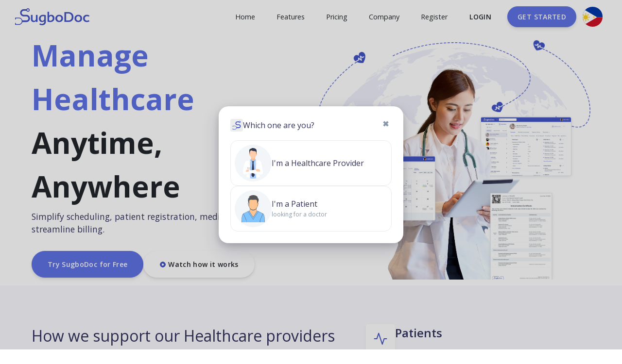

--- FILE ---
content_type: text/html; charset=UTF-8
request_url: https://sugbodoc.com/index.php
body_size: 36446
content:
<!DOCTYPE html>
<html lang="en" >
    <head>
        <base href="https://sugbodoc.com/">
        <meta charset="utf-8"/>
        <meta name="viewport" content="width=device-width, initial-scale=1, shrink-to-fit=no"/>
        <meta name="csrf-token" content="csrf_test_name=76ea587a9c84adef62613ad2e7f7687b" data-expire="7200">
        <link rel="shortcut icon" href="public/assets/images/brand/favicon.ico"/>
        <link rel="icon" type="image/png" href="public/assets/images/brand/android-chrome-192x192.png" sizes="192x192"/>
        <link rel="apple-touch-icon" sizes="180x180" href="public/assets/images/brand/apple-touch-icon.png"/>
        <title>SugboDoc - Modern Healthcare Software for Clinics, Doctors, and Hospitals</title>
        <link href="https://fonts.googleapis.com/css?family=Open+Sans:300,400,600,700" rel="stylesheet"/>
        <link href="https://use.fontawesome.com/releases/v5.0.6/css/all.css" rel="stylesheet"/>
        <link href="front/css/nucleo-icons.css" rel="stylesheet"/>
        <link href="front/css/nucleo-svg.css" rel="stylesheet"/>
        <link href="front/css/font-awesome.css" rel="stylesheet"/>
        <link href="front/css/nucleo-svg.css" rel="stylesheet"/>
        <link href="front/css/argon-design-system.css?v=1.0.3" rel="stylesheet"/>
        <link href="public/assets/plugins/sumoselect/sumoselect.css" rel="stylesheet"/>
        <link href="public/assets/plugins/intl-tel-input-master/intlTelInput.css" rel="stylesheet"/>
        <link href="common/assets/intl-tel-input/build/css/intlTelInput.css" rel="stylesheet"/>
        <link href="common/assets/intl-tel-input/examples/css/isValidNumber.css" rel="stylesheet"/>
        <link href="public/assets/plugins/notify/css/jquery.growl.css" rel="stylesheet"/>
        <link href="public/assets/plugins/notify/css/notifIt.css" rel="stylesheet"/>
        <link href="public/assets/plugins/owlcarousel/assets/owl.carousel.min.css" rel="stylesheet"/>
        <link href="public/assets/plugins/owlcarousel/assets/owl.theme.default.min.css" rel="stylesheet"/>
        <link href="common/assets/flatpickr/dist/flatpickr.min.css" rel="stylesheet"/>
        <link href="public/assets/plugins/web-fonts/font-awesome/font-awesome.min.css" rel="stylesheet"/>
        <link href="public/assets/plugins/select2/select2.min.css" rel="stylesheet"/>
        <link href="public/assets/plugins/newsticker/newsticker.css" rel="stylesheet"/>
        <link href="public/assets/css/frontend.css" rel="stylesheet"/>
        
        <!-- PostHog Snippet -->
        <script nonce='c328d1a6f33dcb9dc27ae4d74de1c05a'>

            // Initialize PostHog
            const productAnalytics = JSON.parse(atob("[base64]"));
            const analyticsKey = productAnalytics.analytics_key;

            // Inline Script 
            // https://posthog.com/docs/libraries/js
            if (productAnalytics.analytics_script) {
                new Function(productAnalytics.analytics_script)();
            }

            try {
                posthog.init(analyticsKey, {
                    api_host: 'https://us.i.posthog.com',
                    autocapture: true,
                    person_profiles: 'identified_only',
                    debug: false,
                    upgrade:true,
                    disable_surveys:true,
                    mask_all_text: true,
                    secure_cookie:true,
                    verbose: true,
                    loaded: function(posthog) {
                    }
                });
            } catch (error) {
                console.error({message:"Error initializing PostHog:" +error});
            }
        </script>
        <!-- end posthog snippet -->
         
    </head>
    <body class="presentation-page">
        <nav id="navbar-main" class="navbar navbar-main navbar-expand-lg navbar-dark position-sticky top-0 bg-white py-2">
            <div class="nav-content container-fluid">
                <div>
                    <button class="navbar-toggler p-0" data-toggle="collapse" data-target="#navbar_global" aria-controls="navbar_global" aria-expanded="false" aria-label="Toggle navigation">
                        <span class="navbar-toggler-icon"></span>
                    </button>
                    <a class="navbar-brand mr-lg-5" href="#">
                        <img src="public/assets/images/brand/logo.png"/>
                    </a>
                </div>
                <div class="navbar-collapse collapse" id="navbar_global">
                    <div class="navbar-collapse-header">
                        <div class="row">
                            <div class="col-6 collapse-brand">
                                <a href="">
                                    <img src="front/img/brand/logo.png">
                                </a>
                            </div>
                            <div class="col-6 collapse-close">
                                <button type="button" class="navbar-toggler" data-toggle="collapse" data-target="#navbar_global" aria-controls="navbar_global" aria-expanded="false" aria-label="Toggle navigation">
                                    <span></span>
                                    <span></span>
                                </button>
                            </div>
                        </div>
                    </div>
                    <ul class="navbar-nav navbar-nav-hover align-items-lg-center ml-lg-auto">
                        <li class="nav-item">
                            <a href="" class="nav-link" role="button">
                                <i class="ni ni-app d-lg-none"></i>
                                <span class="nav-link-inner--text">Home</span>
                            </a>
                        </li>
                        <li class="nav-item">
                            <a href="#features" class="nav-link" role="button">
                                <i class="ni ni-single-copy-04 d-lg-none"></i>
                                <span class="nav-link-inner--text">Features</span>
                            </a>
                        </li>
                        <li class="nav-item">
                            <a href="#pricing" class="nav-link" role="button">
                                <i class="ni ni-tablet-button d-lg-none"></i>
                                <span class="nav-link-inner--text">Pricing</span>
                            </a>
                        </li>
                        <li class="nav-item dropdown">
                            <a href="javascript:;" class="nav-link" data-toggle="dropdown" role="button">
                                <i class="ni ni-ui-04 d-lg-none"></i>
                                <span class="nav-link-inner--text">Company</span>
                            </a>
                            <div class="dropdown-menu dropdown-menu-xl">
                                <div class="dropdown-menu-inner">
                                    <a href="#" class="media d-flex align-items-center">
                                        <div class="icon icon-shape bg-gradient-primary rounded-circle text-white">
                                            <i class="fa fa-user-md"></i>
                                        </div>
                                        <div class="media-body ml-3">
                                            <h6 class="heading text-primary mb-md-1">Solution for Doctors</h6>
                                            <p class="description d-none d-md-inline-block mb-0">Manage your practice from anywhere</p>
                                        </div>
                                    </a>
                                    <a href="#" class="media d-flex align-items-center">
                                        <div class="icon icon-shape bg-gradient-warning rounded-circle text-white">
                                            <i class="fa fa-briefcase"></i>
                                        </div>
                                        <div class="media-body ml-3">
                                            <h6 class="heading text-primary mb-md-1">Solution for Clinics</h6>
                                            <p class="description d-none d-md-inline-block mb-0">Manage clinic staff, patients and healthcare data to deliver better care</p>
                                        </div>
                                    </a>
                                    <a href="#" class="media d-flex align-items-center">
                                        <div class="icon icon-shape bg-gradient-danger rounded-circle text-white">
                                            <i class="fa fa-building-o"></i>
                                        </div>
                                        <div class="media-body ml-3">
                                            <h6 class="heading text-primary mb-md-1">Solution for Hospitals</h6>
                                            <p class="description d-none d-md-inline-block mb-0">Total solution for managing your hospital from patient registration to billing</p>
                                        </div>
                                    </a>                
                                </div>
                                <div class="dropdown-menu-footer">
                                    <a class="dropdown-item" href="/terms-and-conditions">
                                        <i class="ni ni-atom"></i>
                                        Terms and Conditions
                                    </a>
                                    <a class="dropdown-item" href="/about-us" target="_blank">
                                        <i class="ni ni-atom"></i>
                                        About
                                    </a>
                                    <a class="dropdown-item" href="#request-demo">
                                        <i class="ni ni-archive-2"></i>
                                        Contact Us
                                    </a>
                                </div>
                            </div>
                        </li>
                        <li class="nav-item">
                            <a href="auth/register" class="nav-link" role="button">
                                <i class="ni ni-single-copy-04 d-lg-none"></i>
                                <span class="nav-link-inner--text">Register</span>
                            </a>
                        </li>
                    </ul>
                </div>
                <div>
                    <a href="auth/login" class="btn btn-transparent text-dark rounded-pill" target="_blank" id="login">
                        <span class="nav-link-inner--text">Login</span>
                    </a>
                    <a href="#pricing" class="btn btn-primary rounded-pill" target="_blank" id="get-started">
                        <span class="nav-link-inner--text">Get Started</span>
                    </a>
                    <a href="#" class="btn btn-transparent overflow-hidden p-0 rounded-50" data-toggle="dropdown" id="platform_setting_dropdown">
                        <img src="https://sugbodoc.com/public/assets/images/flags/ph.svg" class="object-fit-cover" id="platform_setting_selected" data="7628ef7b-8246-11ee-9c21-0021cc6702d2" />
                    </a>
                    <ul class="ps dropdown-menu dropdown-menu-right mr-3pc mt-2" aria-labelledby="platform_setting_dropdown">
                        <h5 class="dropdown-header text-muted">Select Region</h5>
                                                <li>
                            <a href="https://sugbodoc.com/frontend/update_platform_selected?platform=7628ef7b-8246-11ee-9c21-0021cc6702d2" class="dropdown-item active "  data="7628ef7b-8246-11ee-9c21-0021cc6702d2">
                                <img src="https://sugbodoc.com/public/assets/images/flags/ph.svg" class="img-fluid flag-shadow mb-1 mr-2"/>
                                Philippines<small><em class="text-muted"> </em></small>
                            </a>
                        </li>
                                                <li>
                            <a href="https://sugbodoc.com/frontend/update_platform_selected?platform=762900c8-8246-11ee-9c21-0021cc6702d2" class="dropdown-item  disabled"  data="762900c8-8246-11ee-9c21-0021cc6702d2">
                                <img src="https://sugbodoc.com/public/assets/images/flags/sg.svg" class="img-fluid flag-shadow mb-1 mr-2"/>
                                Singapore<small><em class="text-muted"> (soon)</em></small>
                            </a>
                        </li>
                                                <li>
                            <a href="https://sugbodoc.com/frontend/update_platform_selected?platform=762901ad-8246-11ee-9c21-0021cc6702d2" class="dropdown-item  disabled"  data="762901ad-8246-11ee-9c21-0021cc6702d2">
                                <img src="https://sugbodoc.com/public/assets/images/flags/us.svg" class="img-fluid flag-shadow mb-1 mr-2"/>
                                United States<small><em class="text-muted"> (soon)</em></small>
                            </a>
                        </li>
                                            </ul>
                </div>
            </div>
        </nav>
        <main class="wrapper">
            <section class="d-flex flex-column py-0">
                <div class="sec-content container-fluid flex-grow-1">
                    <div class="row align-items-center justify-content-center h-100">
                        <div class="col-md-7 col-lg-6 text-center text-lg-left">
                            <div class="mb-3">
                                <div class="mt-4 mt-md-0 mb-1">
                                    <b class="text-slogan text-primary">Manage Healthcare</b><br/>
                                    <b class="text-slogan text-dark">Anytime, Anywhere</b>
                                </div>
                                <span class="text-description">Simplify scheduling, patient registration, medical records, streamline billing.</span>
                            </div>
                            <div class="btn-wrapper d-flex flex-wrap justify-content-center justify-content-lg-start mt-0 gap-1r py-3">
                                <a href="#request-demo" class="btn btn-primary btn-icon btn-sm-block rounded-pill mr-0 mb-0 mb-sm-0 w-fit text-normal py-3">
                                    <span class="btn-inner--text">Try SugboDoc for Free</span>
                                </a>
                                <a href="#" data-toggle="modal" data-target="#how-it-works-modal" class="btn btn-white btn-icon btn-sm-block d-flex align-items-center justify-content-center rounded-pill mr-0 mb-0 mb-sm-0 w-fit text-normal py-3">
                                    <img src="front/img/provider/play-circle.png" alt="" class="img-fluid player-mini-icon"/>
                                    <span class="btn-inner--text ml-1">Watch how it works</span>
                                </a>
                            </div>
                        </div>
                        <div class="col-md-5 col-lg-6 d-flex justify-content-center align-items-xl-center mt-3 mt-md-0">
                            <img src="front/img/provider/main.png" alt="Provider Photo" class="img-fluid object-fit-contain"/>
                        </div>
                    </div>
                </div>
            </section>
            <section class="bg-light-2">
                <div class="sec-content row mx-0">
                    <div class="col-md-7 mb-3 mb-md-0">
                        <h2 class="mb-4">How we support our Healthcare providers</h2>
                        <p class="fs-16 text-main mb-4">SugboDoc simplifies healthcare operations with tools for patient management, appointment scheduling, communication, and resource tracking, helping clinics and hospitals deliver better care.</p>
                        <div class="d-flex flex-wrap gap-1r">
                            <div class="bg-white border-secondary-2 total-active-facilities p-3">
                                <div class="d-flex align-items-center gap-1r w-100">
                                    <div class="bg-primary d-flex align-items-center justify-content-center icon-wrapper"><i class="fa fa-plus text-white"></i></div>
                                    <div>
                                        <h6 class="font-weight-bold fs-20 mb-0">90+</h6>
                                        <p class="fs-14 mb-0">Clinics & Hospital</p>
                                    </div>
                                </div>
                            </div>
                            <div class="bg-primary total-active-facilities-2 p-3">
                                <div class="d-flex align-items-center gap-1r">
                                    <div class="bg-primary d-flex align-items-center justify-content-center icon-wrapper"><i class="fa fa-star text-white"></i></div>
                                    <div>
                                        <h6 class="font-weight-bold text-white fs-20 mb-0">90000+</h6>
                                        <p class="text-white fs-14 mb-0">Active Patients</p>
                                    </div>
                                </div>
                            </div>
                        </div>
                    </div>
                    <div class="col-md-5">
                        <div class="d-flex gap-1r mb-3">
                            <div class="rounded bg-white d-flex align-items-center justify-content-center provider-svg-wrapper">
                                <svg width="30" height="30" viewBox="0 0 30 30" fill="none" xmlns="http://www.w3.org/2000/svg"> <path d="M27.5 15H22.5L18.75 26.25L11.25 3.75L7.5 15H2.5" stroke="#4454C3" stroke-width="2" stroke-linecap="round" stroke-linejoin="round"/> </svg>
                            </div>
                            <div>
                                <h4 class="font-weight-bold">Patients</h4>
                                <p class="text-muted mb-0 fs-18">Book appointments, consult doctors, access records, and pay bills online via the Patient Portal.</p>
                            </div>
                        </div>
                        <div class="d-flex gap-1r mb-3">
                            <div class="rounded bg-white d-flex align-items-center justify-content-center provider-svg-wrapper">
                                <svg width="30" height="30" viewBox="0 0 30 30" fill="none" xmlns="http://www.w3.org/2000/svg"> <path d="M26.513 19.8621C25.7178 21.7427 24.474 23.3999 22.8904 24.6887C21.3067 25.9776 19.4315 26.8589 17.4286 27.2556C15.4256 27.6523 13.356 27.5523 11.4007 26.9644C9.44534 26.3764 7.66379 25.3184 6.21178 23.8829C4.75977 22.4474 3.68152 20.6781 3.0713 18.7295C2.46107 16.781 2.33746 14.7127 2.71125 12.7054C3.08505 10.6981 3.94487 8.81289 5.21556 7.21465C6.48625 5.6164 8.12911 4.35376 10.0005 3.53711" stroke="#4454C3" stroke-width="2" stroke-linecap="round" stroke-linejoin="round"/> <path d="M27.5 15C27.5 13.3585 27.1767 11.733 26.5485 10.2165C25.9203 8.69989 24.9996 7.3219 23.8388 6.16117C22.6781 5.00043 21.3001 4.07969 19.7835 3.45151C18.267 2.82332 16.6415 2.5 15 2.5V15H27.5Z" stroke="#4454C3" stroke-width="2" stroke-linecap="round" stroke-linejoin="round"/> </svg>
                            </div>
                            <div>
                                <h4 class="font-weight-bold">Clinics & Hospitals</h4>
                                <p class="text-muted mb-0 fs-18">Transform your business data into comprehensive analytics and professional reports.</p>
                            </div>
                        </div>
                        <div class="d-flex gap-1r">
                            <div class="rounded bg-white d-flex align-items-center justify-content-center provider-svg-wrapper">
                                <svg width="30" height="30" viewBox="0 0 30 30" fill="none" xmlns="http://www.w3.org/2000/svg"> <path d="M22.5 3.75C21.5054 3.75 20.5516 4.14509 19.8483 4.84835C19.1451 5.55161 18.75 6.50544 18.75 7.5V22.5C18.75 23.4946 19.1451 24.4484 19.8483 25.1517C20.5516 25.8549 21.5054 26.25 22.5 26.25C23.4946 26.25 24.4484 25.8549 25.1517 25.1517C25.8549 24.4484 26.25 23.4946 26.25 22.5C26.25 21.5054 25.8549 20.5516 25.1517 19.8483C24.4484 19.1451 23.4946 18.75 22.5 18.75H7.5C6.50544 18.75 5.55161 19.1451 4.84835 19.8483C4.14509 20.5516 3.75 21.5054 3.75 22.5C3.75 23.4946 4.14509 24.4484 4.84835 25.1517C5.55161 25.8549 6.50544 26.25 7.5 26.25C8.49456 26.25 9.44839 25.8549 10.1517 25.1517C10.8549 24.4484 11.25 23.4946 11.25 22.5V7.5C11.25 6.50544 10.8549 5.55161 10.1517 4.84835C9.44839 4.14509 8.49456 3.75 7.5 3.75C6.50544 3.75 5.55161 4.14509 4.84835 4.84835C4.14509 5.55161 3.75 6.50544 3.75 7.5C3.75 8.49456 4.14509 9.44839 4.84835 10.1517C5.55161 10.8549 6.50544 11.25 7.5 11.25H22.5C23.4946 11.25 24.4484 10.8549 25.1517 10.1517C25.8549 9.44839 26.25 8.49456 26.25 7.5C26.25 6.50544 25.8549 5.55161 25.1517 4.84835C24.4484 4.14509 23.4946 3.75 22.5 3.75Z" stroke="#4454C3" stroke-width="2" stroke-linecap="round" stroke-linejoin="round"/> </svg>
                            </div>
                            <div>
                                <h4 class="font-weight-bold">Doctor & Practitioner</h4>
                                <p class="text-muted mb-0 fs-18">All-in-one hospital & clinic management system - from patients to operations.</p>
                            </div>
                        </div>
                    </div>
                </div>
            </section>
            <section id="features">
                <div class="sec-content">
                    <h2 class="text-capitalize font-weight-bold fs-40 mb-2">We created a globally Accessible platform</h2>
                    <p class="fw-300 fs-20 mb-4">Affordable, Interoperable, and Designed for Multi-Currency and Multi-Timezone Support</p>
                    <div class="d-flex flex-column gap-3r">
                        <div class="d-flex flex-wrap gap-3r">
                            <div class="electronic-medical-record-wrapper">
                                <div id="comprehensive-patient-chart-img-wrapper" class="d-flex justify-content-center align-items-center mb-3">
                                    <img class="rounded object-fit-contain" id="comprehensive-patient-chart-img" src="front/img/provider/landing_page_comprehensive_patient_chart.png" alt="Comprehensive Patient Chart Photo"/>
                                </div>
                                <p class="text-main fw-300 mb-2">Electronic Medical Record</p>
                                <h3 class="fs-24 mb-2" class="font-weight-bold">Comprehensive Patient Chart</h3>
                                <p class="text-main fs-16 fw-300 mb-2">A unified patient chart that aggregates records across clinics and hospitals, providing seamless access to encounters, vitals, prescriptions, SOAP notes, diagnoses, and more—all in one user-friendly interface for continuous care.</p>
                            </div>
                            <div class="d-flex flex-column gap-3r">
                                <div class="d-flex flex-wrap gap-3r">
                                    <div class="feature-card-wrapper">
                                        <div class="online-consultation-img-wrapper d-flex justify-content-center align-items-center mb-3" style="background: url('front/img/provider/landing_page_online_consultation.jpeg') center/cover no-repeat">
                                            <img src="front/img/provider/landing_page_online_consultation.jpeg" alt="In-person & Online Consultation" style="height: 153.69px; border-radius: 24px; z-index: 2"/>
                                        </div>
                                        <p class="text-main fw-300 mb-2">Conduct Consultation Anywhere</p>
                                        <h6 class="font-weight-bold fs-18 mb-0">In-person & Online Consultation</h6>
                                    </div>
                                    <div class="feature-card-wrapper">
                                        <div class="d-flex justify-content-center align-items-center mb-3" style="background-color: rgba(112, 111, 229, 0.15)">
                                            <img src="front/img/provider/landing_page_patient_portal.png" alt="Patient Portal" style="height: 160px"/>
                                        </div>
                                        <p class="text-main fw-300 mb-2">Patients can view, download, and pay bills</p>
                                        <h6 class="font-weight-bold fs-18 mb-0">Patient Portal</h6>
                                    </div>
                                </div>
                                <div class="d-flex flex-wrap gap-3r">
                                    <div class="feature-card-wrapper">
                                        <div class="d-flex justify-content-center align-items-center mb-3" style="background-color: #EAEEF3">
                                            <img src="front/img/provider/landing_page_data_analytics.png" alt="Data Analytics and Insights" style="height: 130px"/>
                                        </div>
                                        <p class="text-main fw-300 mb-2">Real-time hospital performance and patient trends with AI-driven reports</p>
                                        <h6 class="font-weight-bold fs-18 mb-0">Smart Analytics & Insights</h6>
                                    </div>
                                    <div class="feature-card-wrapper">
                                        <div class="d-flex justify-content-center align-items-center mb-3" style="background-color: #F9F8FE">
                                            <img src="front/img/provider/landing_page_bill_payments.png" alt="Bills & Payments" style="height: 130px"/>
                                        </div>
                                        <p class="text-main fw-300 mb-2">Manage Bills, Payments, and HMO Claims with Ease</p>
                                        <h6 class="font-weight-bold fs-18 mb-0">Bills & Payments</h6>
                                    </div>
                                </div>
                            </div>
                        </div>
                        <div class="d-flex align-items-center gap-3r mt-4">
                            <div>
                                <h3 class="font-weight-bold fs-24 mb-2">Advanced Cloud Imaging</h3>
                                <p class="fs-16 fw-300 mb-0">Securely store, view and analyze DICOM images anytime, anywhere</p>
                            </div>
                            <div class="position-relative" style="width: 555px">
                                <div class="glow-container"></div>
                                <img class="position-relative w-100" src="front/img/provider/landing_page_cloud_imaging.png" alt="Advanced Cloud Imaging" style="z-index: 2"/>
                            </div>
                        </div>
                        <div class="d-flex align-items-center gap-3r">
                            <div class="position-relative" style="width: 555px">
                                <div class="glow-container"></div>
                                <img class="position-relative w-100" src="front/img/provider/landing_page_printable_emr.png" alt="Printable Medical Records" style="z-index: 2"/>
                            </div>
                            <div>
                                <h3 class="font-weight-bold fs-24 mb-2">Printable Medical Records</h3>
                                <p class="fs-16px fw-300 mb-0">Easily Print Medical Records, Prescriptions, Clinical Notes, Invoices, and Immunization Records for Seamless Patient Documentation.</p>
                            </div>
                        </div>
                        <div class="d-flex align-items-center gap-3r">
                            <div>
                                <h3 class="font-weight-bold fs-24 mb-2">Appointments and Queueing</h3>
                                <p class="fs-16 fw-300 mb-0">Easily manage appointments with a simple calendar system and a built-in queue to keep your practice running smoothly.</p>
                            </div>
                            <div class="position-relative" style="width: 555px">
                                <div class="glow-container"></div>
                                <img class="position-relative w-100" src="front/img/provider/landing_page_appointment_queue.png" alt="Appointments and Queueing" style="z-index: 2"/>
                            </div>
                        </div>
                    </div>
                </div>
            </section>
            <section>
                <h2 class="text-center fs-48 mb-2">Manage Healthcare Anywhere</h2>
                <p class="text-center fs-20 mb-5">Healthcare is now easy to access and manage from anywhere, empowering patients, doctors and care providers like never before.</p>
                <div class="sec-content d-flex flex-column gap-3r">
                    <div class="d-flex flex-column flex-md-row gap-3r">
                        <div class="w-100">
                            <div class="mb-2">
                                <svg width="50" height="50" viewBox="0 0 50 50" fill="none" xmlns="http://www.w3.org/2000/svg"> <rect opacity="0.15" width="50" height="50" rx="12" fill="#706FE5"/> <path d="M25 15C23.9391 15 22.9217 15.4214 22.1716 16.1716C21.4214 16.9217 21 17.9391 21 19C21 20.0609 21.4214 21.0783 22.1716 21.8284C22.9217 22.5786 23.9391 23 25 23C26.0609 23 27.0783 22.5786 27.8284 21.8284C28.5786 21.0783 29 20.0609 29 19C29 17.9391 28.5786 16.9217 27.8284 16.1716C27.0783 15.4214 26.0609 15 25 15ZM30 25H20C19.2044 25 18.4413 25.3161 17.8787 25.8787C17.3161 26.4413 17 27.2044 17 28C17 30.232 17.918 32.02 19.424 33.23C20.906 34.42 22.894 35 25 35C27.106 35 29.094 34.42 30.576 33.23C32.08 32.02 33 30.232 33 28C33 27.2044 32.6839 26.4413 32.1213 25.8787C31.5587 25.3161 30.7956 25 30 25Z" fill="#4454C3"/> </svg>
                            </div>
                            <h5 class="font-weight-bold fs-20 mb-2">PATIENT MANAGEMENT</h5>
                            <p class="fs-16 mb-0">Easily manage patient registration, records, and histories in one place.</p>
                        </div>
                        <div class="w-100">
                            <div class="mb-2">
                                <svg width="50" height="50" viewBox="0 0 50 50" fill="none" xmlns="http://www.w3.org/2000/svg"> <rect opacity="0.15" width="50" height="50" rx="12" fill="#706FE5"/> <path d="M22 19C22 19.7956 22.3161 20.5587 22.8787 21.1213C23.4413 21.6839 24.2044 22 25 22C25.7956 22 26.5587 21.6839 27.1213 21.1213C27.6839 20.5587 28 19.7956 28 19C28 18.2044 27.6839 17.4413 27.1213 16.8787C26.5587 16.3161 25.7956 16 25 16C24.2044 16 23.4413 16.3161 22.8787 16.8787C22.3161 17.4413 22 18.2044 22 19ZM15.5 31C15.5 31.394 15.5776 31.7841 15.7284 32.1481C15.8791 32.512 16.1001 32.8427 16.3787 33.1213C16.6573 33.3999 16.988 33.6209 17.3519 33.7716C17.7159 33.9224 18.106 34 18.5 34C18.894 34 19.2841 33.9224 19.6481 33.7716C20.012 33.6209 20.3427 33.3999 20.6213 33.1213C20.8999 32.8427 21.1209 32.512 21.2716 32.1481C21.4224 31.7841 21.5 31.394 21.5 31C21.5 30.2044 21.1839 29.4413 20.6213 28.8787C20.0587 28.3161 19.2956 28 18.5 28C17.7044 28 16.9413 28.3161 16.3787 28.8787C15.8161 29.4413 15.5 30.2044 15.5 31ZM31.5 34C30.7044 34 29.9413 33.6839 29.3787 33.1213C28.8161 32.5587 28.5 31.7956 28.5 31C28.5 30.2044 28.8161 29.4413 29.3787 28.8787C29.9413 28.3161 30.7044 28 31.5 28C32.2956 28 33.0587 28.3161 33.6213 28.8787C34.1839 29.4413 34.5 30.2044 34.5 31C34.5 31.7956 34.1839 32.5587 33.6213 33.1213C33.0587 33.6839 32.2956 34 31.5 34ZM20.205 20.562C20.3504 20.4293 20.4378 20.2448 20.4484 20.0483C20.459 19.8517 20.3919 19.6589 20.2616 19.5114C20.1313 19.3639 19.9482 19.2735 19.7518 19.2598C19.5555 19.246 19.3616 19.3101 19.212 19.438C18.2801 20.2583 17.5338 21.2679 17.0231 22.3994C16.5123 23.531 16.2487 24.7585 16.25 26C16.25 26.1989 16.329 26.3897 16.4697 26.5303C16.6103 26.671 16.8011 26.75 17 26.75C17.1989 26.75 17.3897 26.671 17.5303 26.5303C17.671 26.3897 17.75 26.1989 17.75 26C17.7487 24.9711 17.967 23.9537 18.3904 23.0159C18.8138 22.0782 19.4324 21.2415 20.205 20.562ZM30.788 19.438C30.6384 19.3101 30.4445 19.246 30.2482 19.2598C30.0518 19.2735 29.8687 19.3639 29.7384 19.5114C29.6081 19.6589 29.541 19.8517 29.5516 20.0483C29.5622 20.2448 29.6496 20.4293 29.795 20.562C30.5676 21.2415 31.1862 22.0782 31.6096 23.0159C32.033 23.9537 32.2513 24.9711 32.25 26C32.25 26.1989 32.329 26.3897 32.4697 26.5303C32.6103 26.671 32.8011 26.75 33 26.75C33.1989 26.75 33.3897 26.671 33.5303 26.5303C33.671 26.3897 33.75 26.1989 33.75 26C33.7513 24.7585 33.4877 23.531 32.9769 22.3994C32.4662 21.2679 31.7199 20.2583 30.788 19.438ZM23.187 33.022C23.0906 32.9942 22.9897 32.9861 22.8901 32.998C22.7905 33.0099 22.6944 33.0417 22.6073 33.0915C22.5202 33.1412 22.444 33.2079 22.3831 33.2877C22.3223 33.3674 22.2781 33.4585 22.253 33.5556C22.228 33.6527 22.2228 33.7539 22.2375 33.8531C22.2523 33.9523 22.2868 34.0475 22.339 34.1331C22.3912 34.2187 22.46 34.293 22.5415 34.3516C22.6229 34.4101 22.7152 34.4518 22.813 34.474C24.2478 34.8421 25.7522 34.8421 27.187 34.474C27.2848 34.4518 27.3771 34.4101 27.4585 34.3516C27.54 34.293 27.6088 34.2187 27.661 34.1331C27.7132 34.0475 27.7477 33.9523 27.7625 33.8531C27.7772 33.7539 27.772 33.6527 27.747 33.5556C27.7219 33.4585 27.6777 33.3674 27.6169 33.2877C27.556 33.2079 27.4798 33.1412 27.3927 33.0915C27.3056 33.0417 27.2095 33.0099 27.1099 32.998C27.0103 32.9861 26.9094 32.9942 26.813 33.022C26.2206 33.1736 25.6115 33.2502 25 33.25C24.3885 33.2502 23.7794 33.1736 23.187 33.022Z" fill="#4454C3"/> </svg>
                            </div>
                            <h5 class="font-weight-bold fs-20 mb-2">MULTI-FACILITY MANAGEMENT</h5>
                            <p class="fs-16 mb-0">Centralize operations for multi-location healthcare facilities.</p>
                        </div>
                        <div class="w-100">
                            <div class="mb-2">
                                <svg width="50" height="50" viewBox="0 0 50 50" fill="none" xmlns="http://www.w3.org/2000/svg"> <rect opacity="0.15" width="50" height="50" rx="12" fill="#706FE5"/> <path d="M18.25 18C17.388 18 16.5614 18.3424 15.9519 18.9519C15.3424 19.5614 15 20.388 15 21.25V22.5H35V21.25C35 20.8232 34.9159 20.4006 34.7526 20.0063C34.5893 19.612 34.3499 19.2537 34.0481 18.9519C33.7463 18.6501 33.388 18.4107 32.9937 18.2474C32.5994 18.0841 32.1768 18 31.75 18H18.25ZM35 24H15V28.75C15 29.612 15.3424 30.4386 15.9519 31.0481C16.5614 31.6576 17.388 32 18.25 32H31.75C32.1768 32 32.5994 31.9159 32.9937 31.7526C33.388 31.5893 33.7463 31.3499 34.0481 31.0481C34.3499 30.7463 34.5893 30.388 34.7526 29.9937C34.9159 29.5994 35 29.1768 35 28.75V24ZM28.75 27.5H31.25C31.4489 27.5 31.6397 27.579 31.7803 27.7197C31.921 27.8603 32 28.0511 32 28.25C32 28.4489 31.921 28.6397 31.7803 28.7803C31.6397 28.921 31.4489 29 31.25 29H28.75C28.5511 29 28.3603 28.921 28.2197 28.7803C28.079 28.6397 28 28.4489 28 28.25C28 28.0511 28.079 27.8603 28.2197 27.7197C28.3603 27.579 28.5511 27.5 28.75 27.5Z" fill="#4454C3"/> </svg>
                            </div>
                            <h5 class="font-weight-bold fs-20 mb-2">BILLING & PAYMENTS</h5>
                            <p class="fs-16 mb-0">Streamline invoicing, payments, and HMO claims.</p>
                        </div>
                    </div>
                    <div class="d-flex flex-column flex-md-row gap-3r">
                        <div class="w-100">
                            <div class="mb-2">
                                <svg width="50" height="50" viewBox="0 0 50 50" fill="none" xmlns="http://www.w3.org/2000/svg"> <rect opacity="0.15" width="50" height="50" rx="12" fill="#706FE5"/> <path fill-rule="evenodd" clip-rule="evenodd" d="M16 18.5H29C29.2652 18.5 29.5196 18.6054 29.7071 18.7929C29.8946 18.9804 30 19.2348 30 19.5V30.5C30 30.7652 29.8946 31.0196 29.7071 31.2071C29.5196 31.3946 29.2652 31.5 29 31.5H16C15.7348 31.5 15.4804 31.3946 15.2929 31.2071C15.1054 31.0196 15 30.7652 15 30.5V19.5C15 19.2348 15.1054 18.9804 15.2929 18.7929C15.4804 18.6054 15.7348 18.5 16 18.5ZM31 23L34.375 20.3C34.522 20.1823 34.6993 20.1085 34.8864 20.0871C35.0736 20.0657 35.2629 20.0976 35.4327 20.1791C35.6025 20.2606 35.7459 20.3884 35.8462 20.5478C35.9466 20.7072 35.9999 20.8917 36 21.08V28.92C35.9999 29.1083 35.9466 29.2928 35.8462 29.4522C35.7459 29.6116 35.6025 29.7394 35.4327 29.8209C35.2629 29.9024 35.0736 29.9343 34.8864 29.9129C34.6993 29.8915 34.522 29.8177 34.375 29.7L31 27V23Z" fill="#4454C3"/> </svg>
                            </div>
                            <h5 class="font-weight-bold fs-20 mb-2">TELEMEDICINE INTEGRATION</h5>
                            <p class="fs-16 mb-0">Conduct secure video consultations directly within the platform.</p>
                        </div>
                        <div class="w-100">
                            <div class="mb-2">
                                <svg width="50" height="50" viewBox="0 0 50 50" fill="none" xmlns="http://www.w3.org/2000/svg"> <rect opacity="0.15" width="50" height="50" rx="12" fill="#706FE5"/> <path d="M26.516 27.7622V30.1883H33.4182C33.7066 30.1883 34.1276 30.4532 34.1276 30.917C34.1276 35.0476 33.6224 37 31.5032 37C29.3013 37 28.8498 32.1025 26.5168 31.7826V36.4643H22.8261V31.7765C20.3761 31.9655 19.9819 37 17.6944 37C15.5752 37 15.184 35.0476 15.184 30.917C15.184 30.4532 15.6043 30.1883 15.8949 30.1883H22.8261V27.7622H15.6482C15.55 27.7624 15.4527 27.7427 15.3618 27.7043C15.271 27.6658 15.1884 27.6094 15.1188 27.5382C15.0492 27.467 14.9939 27.3824 14.9561 27.2892C14.9184 27.1961 14.8988 27.0962 14.8986 26.9953C14.8986 26.572 15.2347 26.2299 15.6482 26.2299H22.8261V23.8022H14.7474C14.5492 23.8022 14.3591 23.7213 14.2189 23.5774C14.0787 23.4334 14 23.2382 14 23.0346C14 22.831 14.0787 22.6357 14.2189 22.4918C14.3591 22.3478 14.5492 22.2669 14.7474 22.2669H22.8261V19.8407H15.2429C15.0445 19.8407 14.8542 19.7598 14.7139 19.6157C14.5736 19.4716 14.4948 19.2761 14.4948 19.0723C14.4948 18.8685 14.5736 18.6731 14.7139 18.529C14.8542 18.3849 15.0445 18.3039 15.2429 18.3039H22.8261V15.8777H16.8874C16.689 15.8777 16.4987 15.7968 16.3584 15.6527C16.2181 15.5086 16.1393 15.3131 16.1393 15.1093C16.1393 14.9055 16.2181 14.7101 16.3584 14.566C16.4987 14.4219 16.689 14.3409 16.8874 14.3409H22.8261V13H26.5168V14.3409H32.4555C32.6539 14.3409 32.8442 14.4219 32.9845 14.566C33.1248 14.7101 33.2036 14.9055 33.2036 15.1093C33.2036 15.3131 33.1248 15.5086 32.9845 15.6527C32.8442 15.7968 32.6539 15.8777 32.4555 15.8777H26.5168V18.3039H34.1216C34.32 18.3039 34.5103 18.3849 34.6506 18.529C34.7909 18.6731 34.8697 18.8685 34.8697 19.0723C34.8697 19.2761 34.7909 19.4716 34.6506 19.6157C34.5103 19.7598 34.32 19.8407 34.1216 19.8407H26.5168V22.2669H34.6186C34.811 22.2757 34.9928 22.3605 35.1259 22.5035C35.259 22.6465 35.3333 22.8367 35.3333 23.0346C35.3333 23.2324 35.259 23.4227 35.1259 23.5657C34.9928 23.7087 34.811 23.7934 34.6186 23.8022H26.5168V26.2299H33.6946C33.8925 26.2299 34.0822 26.3106 34.222 26.4543C34.3619 26.598 34.4405 26.7929 34.4405 26.996C34.4405 27.1992 34.3619 27.3941 34.222 27.5378C34.0822 27.6814 33.8925 27.7622 33.6946 27.7622H26.516Z" fill="#4454C3"/> </svg>
                            </div>
                            <h5 class="font-weight-bold fs-20 mb-2">DIAGNOSTICS & IMAGING</h5>
                            <p class="fs-16 mb-0">Easily Access Key Data and Trends with Our Reports Module</p>
                        </div>
                        <div class="w-100">
                            <div class="mb-2">
                                <svg width="50" height="50" viewBox="0 0 50 50" fill="none" xmlns="http://www.w3.org/2000/svg"> <rect opacity="0.15" width="50" height="50" rx="12" fill="#706FE5"/> <path d="M33 20C34.25 21.67 35 23.75 35 26C35 31.52 30.52 36 25 36C19.48 36 15 31.52 15 26C15 20.48 19.48 16 25 16M25 14V26L34.6 18.8C32.41 15.89 28.92 14 25 14Z" stroke="#4454C3" stroke-width="2"/> </svg>
                            </div>
                            <h5 class="font-weight-bold fs-20 mb-2">ANALYTICS & REPORTING</h5>
                            <p class="fs-16 mb-0">Generate real-time reports to monitor performance and revenue.</p>
                        </div>
                    </div>
                </div>
            </section>
                        <section class="bg-light-dark">
                <h1 class="text-center mb-4" style="font-weight: 800; font-size: 40px">User Testimonial</h1>
                <div class="sec-content w-75 w-md-50 mx-auto mb-4">
                    <div class="d-flex gap-1r position-relative mb-4">
                        <div class="position-absolute" style="left: -3.5rem"><svg width="50" height="39" viewBox="0 0 50 39" fill="none" xmlns="http://www.w3.org/2000/svg"> <path d="M22.5539 0.799996L15.0539 26.8L12.3539 16C15.6872 16 18.4206 16.9667 20.5539 18.9C22.6872 20.8333 23.7539 23.5 23.7539 26.9C23.7539 30.3 22.6539 33.0333 20.4539 35.1C18.3206 37.1 15.6206 38.1 12.3539 38.1C9.08724 38.1 6.35391 37.1 4.15391 35.1C2.02057 33.0333 0.953906 30.3 0.953906 26.9C0.953906 25.9667 1.02057 25.0333 1.15391 24.1C1.35391 23.1667 1.68724 22.0333 2.15391 20.7C2.62057 19.3667 3.32057 17.6333 4.25391 15.5L10.6539 0.799996H22.5539ZM48.7539 0.799996L41.2539 26.8L38.5539 16C41.8872 16 44.6206 16.9667 46.7539 18.9C48.8872 20.8333 49.9539 23.5 49.9539 26.9C49.9539 30.3 48.8539 33.0333 46.6539 35.1C44.5206 37.1 41.8206 38.1 38.5539 38.1C35.2872 38.1 32.5539 37.1 30.3539 35.1C28.2206 33.0333 27.1539 30.3 27.1539 26.9C27.1539 25.9667 27.2206 25.0333 27.3539 24.1C27.5539 23.1667 27.8872 22.0333 28.3539 20.7C28.8206 19.3667 29.5206 17.6333 30.4539 15.5L36.8539 0.799996H48.7539Z" fill="#4454C3"/> </svg></div>
                        <div class="owl-carousel owl-theme" id="user-testimonials">
                                                        <div class="item">
                                <p class="text-center justify-self-center align-self-center fs-16 mb-4" style="color: #03014C; line-height: 3">SugboDoc’s cloud EMR minimizes paper clutter, organizes records, ensures access across clinics, and eliminates prescription errors from illegible penmanship. The 'Renew Prescription' feature saves time, and the upcoming vaccination record is a must-have for pediatricians.</p>
                                <div class="d-flex flex-column align-items-center">
                                    <img class="rounded-circle user-tes-img p-1 mb-4" src="https://sugbodoc.com/uploads/profile/thumb/9b24b943e1742334ab449b35635dcdd8_thumb.JPG" alt="Giver Photo" style="object-fit: cover; height: 103px; width: 103px; border: 5px solid #4454C3"/>
                                    <div class="user-name text-center">
                                        <h4 class="font-weight-bold mb-1">Ana Noelle M. Dominguez, MD </h4>
                                        <h5 class="fs-20 mb-0">General Pediatrics, Pediatric Pulmonology</h5>
                                    </div>
                                </div>
                            </div>
                                                        <div class="item">
                                <p class="text-center justify-self-center align-self-center fs-16 mb-4" style="color: #03014C; line-height: 3">Kudos to the SugboDoc team! I’ve been a user and highly recommend it. The system is user-friendly, and the staff is supportive, knowledgeable, and patient. The platform is well-organized and detailed. Congratulations to everyone involved, I’m proud to be a SugboDoc user. God bless the team!</p>
                                <div class="d-flex flex-column align-items-center">
                                    <img class="rounded-circle user-tes-img p-1 mb-4" src="https://sugbodoc.com/uploads/profile/thumb/5cac92a0f51c6c447e4ea07df90e0e31_thumb.png" alt="Giver Photo" style="object-fit: cover; height: 103px; width: 103px; border: 5px solid #4454C3"/>
                                    <div class="user-name text-center">
                                        <h4 class="font-weight-bold mb-1">Keuffel C. Dangazo, MD, FPCP, FPCC, MPSCCI</h4>
                                        <h5 class="fs-20 mb-0">Interventional Cardiology</h5>
                                    </div>
                                </div>
                            </div>
                                                    </div>
                        <div class="position-absolute" style="right: -3.5rem"><svg width="50" height="39" viewBox="0 0 50 39" fill="none" xmlns="http://www.w3.org/2000/svg"> <path d="M27.4461 38.2L34.9461 12.2L37.6461 23C34.3128 23 31.5794 22.0333 29.4461 20.1C27.3128 18.1667 26.2461 15.5 26.2461 12.1C26.2461 8.7 27.3461 5.96667 29.5461 3.9C31.6794 1.9 34.3794 0.9 37.6461 0.900001C40.9128 0.900001 43.6461 1.9 45.8461 3.9C47.9794 5.96667 49.0461 8.7 49.0461 12.1C49.0461 13.0333 48.9794 13.9667 48.8461 14.9C48.6461 15.8333 48.3128 16.9667 47.8461 18.3C47.3794 19.6333 46.6794 21.3667 45.7461 23.5L39.3461 38.2L27.4461 38.2ZM1.2461 38.2L8.7461 12.2L11.4461 23C8.11276 23 5.37943 22.0333 3.2461 20.1C1.11276 18.1667 0.0460958 15.5 0.0460961 12.1C0.0460964 8.7 1.1461 5.96666 3.3461 3.9C5.47943 1.9 8.17943 0.899998 11.4461 0.899998C14.7128 0.899999 17.4461 1.9 19.6461 3.9C21.7794 5.96667 22.8461 8.7 22.8461 12.1C22.8461 13.0333 22.7794 13.9667 22.6461 14.9C22.4461 15.8333 22.1128 16.9667 21.6461 18.3C21.1794 19.6333 20.4794 21.3667 19.5461 23.5L13.1461 38.2L1.2461 38.2Z" fill="#4454C3"/> </svg></div>
                    </div>
                </div>
                <div class="user-names">
                </div>
            </section>
                        <section class="bg-primary-2 py-5">
                <div class="sec-content d-flex flex-column flex-md-row align-items-md-center gap-1r">
                    <h1 class="text-white font-weight-bold fs-40 mb-0">Try Sugbodoc for 1 Month</h1>
                    <h5 class="text-white mb-0">Explore SugboDoc and experience seamless patient record management, video consultations, and remote facility operations.</h5>
                    <div>
                        <a href="#request-demo" class="btn btn-secondary rounded-pill py-3 mb-0" style="width: 145px">Get Started</a>
                    </div>
                </div>
            </section>
            <section id="pricing">
                <h1 class="text-center fs-48">Choose the best plan for you</h1>
                <p class="text-center fs-18">Stay updated and supported with each package</p>
                <p class="text-center my-1"><span class="text-primary">Save 16%</span> with yearly</p>
                <div class="nav-wrapper mx-auto mb-3 pt-0">
                    <ul class="nav nav-pills nav-fill flex-sm-row justify-content-sm-between rounded-pill p-1" id="tabs-icons-text" role="tablist">
                        <li class="nav-item p-0 mb-0">
                            <a class="nav-link mb-0 active rounded-pill shadow-none py-2 px-4" id="package-monthly-tab" data-toggle="tab" href="#package-monthly" role="tab" aria-controls="package-monthly" aria-selected="true">Monthly</a>
                        </li>
                        <li class="nav-item p-0 mb-0">
                            <a class="nav-link mb-0 rounded-pill shadow-none py-2 px-4" id="package-annual-tab" data-toggle="tab" href="#package-annual" role="tab" aria-controls="package-annual" aria-selected="false">Annual</a>
                        </li>
                    </ul>
                </div>
                <div class="sec-content">
                    <div class="tab-content mb-5">
                        <div class="tab-pane fade show active" id="package-monthly" role="tabpanel" aria-labelledby="package-monthly-tab"> 
                            <div class="owl-carousel owl-theme package-carousel">
                                                                <div class="item">
                                    <div class="package-card ">
                                        <div class="d-flex justify-content-between align-items-center gap-05r mb-3">
                                            <h5 class="text-truncate font-weight-bold mb-0" data-toggle="tooltip" title="Clinic Starter">Clinic Starter</h5>
                                            <span class="badge badge-primary badge-pill badge-updated">Recommended</span>
                                        </div>
                                        <p class="text-muted">The essentials for practice to provide best for patients.</p>
                                        <h2 class="font-weight-bold fs-36 mb-3">₱999<span class="font-weight-bold text-muted" style="font-size: 14px">/month</span></h2>
                                        <div class="d-flex flex-column gap-1r mb-3">
                                                                                        <a href="https://sugbodoc.com/frontend/application?package=7440d95d-8246-11ee-9c21-0021cc6702d2&is_monthly=true" class="btn btn-outline-primary-2 btn-block">Subscribe Now</a>
                                                                                        <a href="#request-demo" class="btn btn-outline-primary btn-block">Start Free Trial</a>
                                        </div>
                                    </div>
                                </div>
                                                                <div class="item">
                                    <div class="package-card ">
                                        <div class="d-flex justify-content-between align-items-center gap-05r mb-3">
                                            <h5 class="text-truncate font-weight-bold mb-0" data-toggle="tooltip" title="Clinic Pro">Clinic Pro</h5>
                                            <span class="badge badge-primary badge-pill badge-updated">Recommended</span>
                                        </div>
                                        <p class="text-muted">The essentials for practice to provide best for patients.</p>
                                        <h2 class="font-weight-bold fs-36 mb-3">₱3K<span class="font-weight-bold text-muted" style="font-size: 14px">/month</span></h2>
                                        <div class="d-flex flex-column gap-1r mb-3">
                                                                                        <a href="https://sugbodoc.com/frontend/application?package=7440d86a-8246-11ee-9c21-0021cc6702d2&is_monthly=true" class="btn btn-outline-primary-2 btn-block">Subscribe Now</a>
                                                                                        <a href="#request-demo" class="btn btn-outline-primary btn-block">Start Free Trial</a>
                                        </div>
                                    </div>
                                </div>
                                                            </div>
                        </div>
                        <div class="tab-pane fade" id="package-annual" role="tabpanel" aria-labelledby="package-annual-tab">
                            <div class="owl-carousel owl-theme package-carousel">
                                                                <div class="item">
                                    <div class="package-card ">
                                        <div class="d-flex justify-content-between align-items-center gap-05r mb-3">
                                            <h5 class="text-truncate font-weight-bold mb-0" data-toggle="tooltip" title="Clinic Starter">Clinic Starter</h5>
                                            <span class="badge badge-primary badge-pill badge-updated">Recommended</span>
                                        </div>
                                        <p class="text-muted">The essentials for practice to provide best for patients.</p>
                                        <h2 class="font-weight-bold fs-36 mb-3">₱10K<span class="font-weight-bold fs-14 text-muted">/year</span></h2>
                                        <div class="d-flex flex-column gap-1r mb-3">
                                                                                        <a href="https://sugbodoc.com/frontend/application?package=7440d95d-8246-11ee-9c21-0021cc6702d2&is_monthly=false" class="btn btn-outline-primary-2 btn-block">Subscribe Now</a>
                                                                                        <a href="#request-demo" class="btn btn-outline-primary btn-block">Start Free Trial</a>
                                        </div>
                                    </div>
                                </div>
                                                                <div class="item">
                                    <div class="package-card ">
                                        <div class="d-flex justify-content-between align-items-center gap-05r mb-3">
                                            <h5 class="text-truncate font-weight-bold mb-0" data-toggle="tooltip" title="Clinic Pro">Clinic Pro</h5>
                                            <span class="badge badge-primary badge-pill badge-updated">Recommended</span>
                                        </div>
                                        <p class="text-muted">The essentials for practice to provide best for patients.</p>
                                        <h2 class="font-weight-bold fs-36 mb-3">₱30K<span class="font-weight-bold fs-14 text-muted">/year</span></h2>
                                        <div class="d-flex flex-column gap-1r mb-3">
                                                                                        <a href="https://sugbodoc.com/frontend/application?package=7440d86a-8246-11ee-9c21-0021cc6702d2&is_monthly=false" class="btn btn-outline-primary-2 btn-block">Subscribe Now</a>
                                                                                        <a href="#request-demo" class="btn btn-outline-primary btn-block">Start Free Trial</a>
                                        </div>
                                    </div>
                                </div>
                                                            </div>
                        </div>
                    </div>
                    <div class="bg-light-2 rounded-24 p-4">
                        <h5 class="font-weight-bold fs-16 mb-4">Every plan comes with</h5>
                        <div class="container mx-0 px-0">
                            <div class="row mx-0">
                                <div class="col-md-5 d-flex flex-column gap-05r pb-2">
                                                                        <div class="d-flex align-items-center gap-05r">
                                        <svg width="20" height="20" viewBox="0 0 20 20" fill="none" xmlns="http://www.w3.org/2000/svg"> <path fill-rule="evenodd" clip-rule="evenodd" d="M16.7038 4.15303C16.7824 4.21266 16.8484 4.28719 16.8981 4.37236C16.9478 4.45753 16.9802 4.55166 16.9935 4.64938C17.0068 4.74709 17.0007 4.84646 16.9755 4.94181C16.9503 5.03716 16.9066 5.1266 16.8468 5.20503L8.84685 15.705C8.78195 15.7901 8.69962 15.8603 8.60536 15.9109C8.51111 15.9615 8.40712 15.9913 8.30038 15.9984C8.19363 16.0056 8.0866 15.9897 7.98647 15.9521C7.88635 15.9144 7.79544 15.8557 7.71985 15.78L3.21985 11.28C3.08737 11.1379 3.01524 10.9498 3.01867 10.7555C3.0221 10.5612 3.10081 10.3758 3.23822 10.2384C3.37564 10.101 3.56102 10.0223 3.75532 10.0189C3.94963 10.0154 4.13767 10.0876 4.27985 10.22L8.17385 14.113L15.6538 4.29603C15.7742 4.13799 15.9524 4.03416 16.1493 4.00735C16.3461 3.98054 16.5456 4.03294 16.7038 4.15303Z" fill="#4454C3"/> </svg>
                                        <p class="text-truncate text-muted mb-0" data-toggle="tooltip" title="Doctor">Doctor</p>
                                    </div>
                                                                        <div class="d-flex align-items-center gap-05r">
                                        <svg width="20" height="20" viewBox="0 0 20 20" fill="none" xmlns="http://www.w3.org/2000/svg"> <path fill-rule="evenodd" clip-rule="evenodd" d="M16.7038 4.15303C16.7824 4.21266 16.8484 4.28719 16.8981 4.37236C16.9478 4.45753 16.9802 4.55166 16.9935 4.64938C17.0068 4.74709 17.0007 4.84646 16.9755 4.94181C16.9503 5.03716 16.9066 5.1266 16.8468 5.20503L8.84685 15.705C8.78195 15.7901 8.69962 15.8603 8.60536 15.9109C8.51111 15.9615 8.40712 15.9913 8.30038 15.9984C8.19363 16.0056 8.0866 15.9897 7.98647 15.9521C7.88635 15.9144 7.79544 15.8557 7.71985 15.78L3.21985 11.28C3.08737 11.1379 3.01524 10.9498 3.01867 10.7555C3.0221 10.5612 3.10081 10.3758 3.23822 10.2384C3.37564 10.101 3.56102 10.0223 3.75532 10.0189C3.94963 10.0154 4.13767 10.0876 4.27985 10.22L8.17385 14.113L15.6538 4.29603C15.7742 4.13799 15.9524 4.03416 16.1493 4.00735C16.3461 3.98054 16.5456 4.03294 16.7038 4.15303Z" fill="#4454C3"/> </svg>
                                        <p class="text-truncate text-muted mb-0" data-toggle="tooltip" title="Up to 4 Clinic Locations">Up to 4 Clinic Locations</p>
                                    </div>
                                                                        <div class="d-flex align-items-center gap-05r">
                                        <svg width="20" height="20" viewBox="0 0 20 20" fill="none" xmlns="http://www.w3.org/2000/svg"> <path fill-rule="evenodd" clip-rule="evenodd" d="M16.7038 4.15303C16.7824 4.21266 16.8484 4.28719 16.8981 4.37236C16.9478 4.45753 16.9802 4.55166 16.9935 4.64938C17.0068 4.74709 17.0007 4.84646 16.9755 4.94181C16.9503 5.03716 16.9066 5.1266 16.8468 5.20503L8.84685 15.705C8.78195 15.7901 8.69962 15.8603 8.60536 15.9109C8.51111 15.9615 8.40712 15.9913 8.30038 15.9984C8.19363 16.0056 8.0866 15.9897 7.98647 15.9521C7.88635 15.9144 7.79544 15.8557 7.71985 15.78L3.21985 11.28C3.08737 11.1379 3.01524 10.9498 3.01867 10.7555C3.0221 10.5612 3.10081 10.3758 3.23822 10.2384C3.37564 10.101 3.56102 10.0223 3.75532 10.0189C3.94963 10.0154 4.13767 10.0876 4.27985 10.22L8.17385 14.113L15.6538 4.29603C15.7742 4.13799 15.9524 4.03416 16.1493 4.00735C16.3461 3.98054 16.5456 4.03294 16.7038 4.15303Z" fill="#4454C3"/> </svg>
                                        <p class="text-truncate text-muted mb-0" data-toggle="tooltip" title="Appointment Calendar">Appointment Calendar</p>
                                    </div>
                                                                        <div class="d-flex align-items-center gap-05r">
                                        <svg width="20" height="20" viewBox="0 0 20 20" fill="none" xmlns="http://www.w3.org/2000/svg"> <path fill-rule="evenodd" clip-rule="evenodd" d="M16.7038 4.15303C16.7824 4.21266 16.8484 4.28719 16.8981 4.37236C16.9478 4.45753 16.9802 4.55166 16.9935 4.64938C17.0068 4.74709 17.0007 4.84646 16.9755 4.94181C16.9503 5.03716 16.9066 5.1266 16.8468 5.20503L8.84685 15.705C8.78195 15.7901 8.69962 15.8603 8.60536 15.9109C8.51111 15.9615 8.40712 15.9913 8.30038 15.9984C8.19363 16.0056 8.0866 15.9897 7.98647 15.9521C7.88635 15.9144 7.79544 15.8557 7.71985 15.78L3.21985 11.28C3.08737 11.1379 3.01524 10.9498 3.01867 10.7555C3.0221 10.5612 3.10081 10.3758 3.23822 10.2384C3.37564 10.101 3.56102 10.0223 3.75532 10.0189C3.94963 10.0154 4.13767 10.0876 4.27985 10.22L8.17385 14.113L15.6538 4.29603C15.7742 4.13799 15.9524 4.03416 16.1493 4.00735C16.3461 3.98054 16.5456 4.03294 16.7038 4.15303Z" fill="#4454C3"/> </svg>
                                        <p class="text-truncate text-muted mb-0" data-toggle="tooltip" title="Electronic Medical Records">Electronic Medical Records</p>
                                    </div>
                                                                    </div>
                                <div class="col-md-5 d-flex flex-column gap-05r pb-2">
                                                                        <div class="d-flex align-items-center gap-05r">
                                        <svg width="20" height="20" viewBox="0 0 20 20" fill="none" xmlns="http://www.w3.org/2000/svg"> <path fill-rule="evenodd" clip-rule="evenodd" d="M16.7038 4.15303C16.7824 4.21266 16.8484 4.28719 16.8981 4.37236C16.9478 4.45753 16.9802 4.55166 16.9935 4.64938C17.0068 4.74709 17.0007 4.84646 16.9755 4.94181C16.9503 5.03716 16.9066 5.1266 16.8468 5.20503L8.84685 15.705C8.78195 15.7901 8.69962 15.8603 8.60536 15.9109C8.51111 15.9615 8.40712 15.9913 8.30038 15.9984C8.19363 16.0056 8.0866 15.9897 7.98647 15.9521C7.88635 15.9144 7.79544 15.8557 7.71985 15.78L3.21985 11.28C3.08737 11.1379 3.01524 10.9498 3.01867 10.7555C3.0221 10.5612 3.10081 10.3758 3.23822 10.2384C3.37564 10.101 3.56102 10.0223 3.75532 10.0189C3.94963 10.0154 4.13767 10.0876 4.27985 10.22L8.17385 14.113L15.6538 4.29603C15.7742 4.13799 15.9524 4.03416 16.1493 4.00735C16.3461 3.98054 16.5456 4.03294 16.7038 4.15303Z" fill="#4454C3"/> </svg>
                                        <p class="text-truncate text-muted mb-0" data-toggle="tooltip" title="Prescriptions">Prescriptions</p>
                                    </div>
                                                                        <div class="d-flex align-items-center gap-05r">
                                        <svg width="20" height="20" viewBox="0 0 20 20" fill="none" xmlns="http://www.w3.org/2000/svg"> <path fill-rule="evenodd" clip-rule="evenodd" d="M16.7038 4.15303C16.7824 4.21266 16.8484 4.28719 16.8981 4.37236C16.9478 4.45753 16.9802 4.55166 16.9935 4.64938C17.0068 4.74709 17.0007 4.84646 16.9755 4.94181C16.9503 5.03716 16.9066 5.1266 16.8468 5.20503L8.84685 15.705C8.78195 15.7901 8.69962 15.8603 8.60536 15.9109C8.51111 15.9615 8.40712 15.9913 8.30038 15.9984C8.19363 16.0056 8.0866 15.9897 7.98647 15.9521C7.88635 15.9144 7.79544 15.8557 7.71985 15.78L3.21985 11.28C3.08737 11.1379 3.01524 10.9498 3.01867 10.7555C3.0221 10.5612 3.10081 10.3758 3.23822 10.2384C3.37564 10.101 3.56102 10.0223 3.75532 10.0189C3.94963 10.0154 4.13767 10.0876 4.27985 10.22L8.17385 14.113L15.6538 4.29603C15.7742 4.13799 15.9524 4.03416 16.1493 4.00735C16.3461 3.98054 16.5456 4.03294 16.7038 4.15303Z" fill="#4454C3"/> </svg>
                                        <p class="text-truncate text-muted mb-0" data-toggle="tooltip" title="Invoices">Invoices</p>
                                    </div>
                                                                        <div class="d-flex align-items-center gap-05r">
                                        <svg width="20" height="20" viewBox="0 0 20 20" fill="none" xmlns="http://www.w3.org/2000/svg"> <path fill-rule="evenodd" clip-rule="evenodd" d="M16.7038 4.15303C16.7824 4.21266 16.8484 4.28719 16.8981 4.37236C16.9478 4.45753 16.9802 4.55166 16.9935 4.64938C17.0068 4.74709 17.0007 4.84646 16.9755 4.94181C16.9503 5.03716 16.9066 5.1266 16.8468 5.20503L8.84685 15.705C8.78195 15.7901 8.69962 15.8603 8.60536 15.9109C8.51111 15.9615 8.40712 15.9913 8.30038 15.9984C8.19363 16.0056 8.0866 15.9897 7.98647 15.9521C7.88635 15.9144 7.79544 15.8557 7.71985 15.78L3.21985 11.28C3.08737 11.1379 3.01524 10.9498 3.01867 10.7555C3.0221 10.5612 3.10081 10.3758 3.23822 10.2384C3.37564 10.101 3.56102 10.0223 3.75532 10.0189C3.94963 10.0154 4.13767 10.0876 4.27985 10.22L8.17385 14.113L15.6538 4.29603C15.7742 4.13799 15.9524 4.03416 16.1493 4.00735C16.3461 3.98054 16.5456 4.03294 16.7038 4.15303Z" fill="#4454C3"/> </svg>
                                        <p class="text-truncate text-muted mb-0" data-toggle="tooltip" title="SMS Center">SMS Center</p>
                                    </div>
                                                                        <div class="d-flex align-items-center gap-05r">
                                        <svg width="20" height="20" viewBox="0 0 20 20" fill="none" xmlns="http://www.w3.org/2000/svg"> <path fill-rule="evenodd" clip-rule="evenodd" d="M16.7038 4.15303C16.7824 4.21266 16.8484 4.28719 16.8981 4.37236C16.9478 4.45753 16.9802 4.55166 16.9935 4.64938C17.0068 4.74709 17.0007 4.84646 16.9755 4.94181C16.9503 5.03716 16.9066 5.1266 16.8468 5.20503L8.84685 15.705C8.78195 15.7901 8.69962 15.8603 8.60536 15.9109C8.51111 15.9615 8.40712 15.9913 8.30038 15.9984C8.19363 16.0056 8.0866 15.9897 7.98647 15.9521C7.88635 15.9144 7.79544 15.8557 7.71985 15.78L3.21985 11.28C3.08737 11.1379 3.01524 10.9498 3.01867 10.7555C3.0221 10.5612 3.10081 10.3758 3.23822 10.2384C3.37564 10.101 3.56102 10.0223 3.75532 10.0189C3.94963 10.0154 4.13767 10.0876 4.27985 10.22L8.17385 14.113L15.6538 4.29603C15.7742 4.13799 15.9524 4.03416 16.1493 4.00735C16.3461 3.98054 16.5456 4.03294 16.7038 4.15303Z" fill="#4454C3"/> </svg>
                                        <p class="text-truncate text-muted mb-0" data-toggle="tooltip" title="Professional Billing">Professional Billing</p>
                                    </div>
                                                                    </div>
                            </div>
                        </div>
                    </div>
                </div>
            </section>
            <section id="request-demo">
                <h1 class="text-center fs-48">Request a Demo</h1>
                <p class="text-center fs-18 mb-5">Learn more about our product, get answers to your questions, and let us help you get started</p>
                <div class="sec-content row mx-0">
                    <div class="col-md-5">
                        <div class="position-relative w-100 p-4 mb-4" style="background-color: #4454C3; border-radius: 32px">
                            <div class="position-absolute" style="top: -55%; right: -20%">
                                <svg width="351" height="351" viewBox="0 0 351 351" fill="none" xmlns="http://www.w3.org/2000/svg"> <circle cx="191.075" cy="164.288" r="134.5" transform="rotate(-78.2846 191.075 164.288)" fill="white" fill-opacity="0.12"/> <circle cx="82.4949" cy="237.26" r="69" transform="rotate(-78.2846 82.4949 237.26)" fill="#FFF9F9" fill-opacity="0.13"/> </svg>
                            </div>
                            <p class="text-white mb-1">Get in touch with us</p>
                            <h5 class="text-white font-weight-bold mb-4" style="font-size: 24px">Contact Information</h5>
                            <div class="d-flex flex-column gap-1r">
                                <div class="d-flex gap-1r mb-2">
                                    <svg width="24" height="24" viewBox="0 0 24 24" fill="none" xmlns="http://www.w3.org/2000/svg"> <path d="M19.9983 10.999H21.9983C21.9983 5.869 18.1253 2 12.9883 2V4C17.0503 4 19.9983 6.943 19.9983 10.999Z" fill="white"/> <path d="M13.0003 8.00024C15.1033 8.00024 16.0003 8.89724 16.0003 11.0002H18.0003C18.0003 7.77524 16.2253 6.00024 13.0003 6.00024V8.00024ZM16.4223 13.4432C16.2301 13.2686 15.9776 13.1754 15.7181 13.1835C15.4585 13.1915 15.2123 13.3001 15.0313 13.4862L12.6383 15.9472C12.0623 15.8372 10.9043 15.4762 9.71228 14.2872C8.52028 13.0942 8.15928 11.9332 8.05228 11.3612L10.5113 8.96724C10.6977 8.78637 10.8064 8.54006 10.8144 8.28045C10.8225 8.02083 10.7292 7.76828 10.5543 7.57624L6.85928 3.51324C6.68432 3.3206 6.44116 3.20374 6.18143 3.1875C5.92171 3.17125 5.66588 3.2569 5.46828 3.42624L3.29828 5.28724C3.12539 5.46075 3.0222 5.69169 3.00828 5.93624C2.99328 6.18624 2.70728 12.1082 7.29928 16.7022C11.3053 20.7072 16.3233 21.0002 17.7053 21.0002C17.9073 21.0002 18.0313 20.9942 18.0643 20.9922C18.3088 20.9786 18.5396 20.8749 18.7123 20.7012L20.5723 18.5302C20.7417 18.3328 20.8276 18.077 20.8115 17.8173C20.7954 17.5576 20.6788 17.3143 20.4863 17.1392L16.4223 13.4432Z" fill="white"/> </svg>
                                    <p class="text-white mb-0" style="font-size: 16px">+639765765518</p>
                                </div>
                                <div class="d-flex gap-1r mb-2">
                                    <svg width="24" height="24" viewBox="0 0 24 24" fill="none" xmlns="http://www.w3.org/2000/svg"> <path d="M22 4H2V20H22V4ZM20 8L12 13L4 8V6L12 11L20 6V8Z" fill="white"/> </svg>
                                    <p class="text-white mb-0" style="font-size: 16px">hello@sugbodoc.com</p>
                                </div>
                                <div class="d-flex gap-1r">
                                    <svg width="24" height="24" viewBox="0 0 24 24" fill="none" xmlns="http://www.w3.org/2000/svg"> <path d="M12 1.5C9.81276 1.50258 7.71584 2.3726 6.16923 3.91922C4.62261 5.46584 3.75259 7.56276 3.75001 9.75C3.74739 11.5374 4.33124 13.2763 5.41201 14.7C5.41201 14.7 5.63701 14.9963 5.67376 15.039L12 22.5L18.3293 15.0353C18.3623 14.9955 18.588 14.7 18.588 14.7L18.5888 14.6978C19.669 13.2747 20.2526 11.5366 20.25 9.75C20.2474 7.56276 19.3774 5.46584 17.8308 3.91922C16.2842 2.3726 14.1873 1.50258 12 1.5ZM12 12.75C11.4067 12.75 10.8266 12.5741 10.3333 12.2444C9.83995 11.9148 9.45543 11.4462 9.22837 10.8981C9.00131 10.3499 8.9419 9.74667 9.05765 9.16473C9.17341 8.58279 9.45913 8.04824 9.87869 7.62868C10.2982 7.20912 10.8328 6.9234 11.4147 6.80764C11.9967 6.69189 12.5999 6.7513 13.1481 6.97836C13.6962 7.20542 14.1648 7.58994 14.4944 8.08329C14.8241 8.57664 15 9.15666 15 9.75C14.999 10.5453 14.6826 11.3078 14.1202 11.8702C13.5578 12.4326 12.7954 12.749 12 12.75Z" fill="white"/> </svg>
                                    <p class="text-white mb-0" style="font-size: 16px">941-3 Nasipit, Talamban Cebu City</p>
                                </div>
                            </div>
                        </div>
                        <div class="w-100 p-4 mb-3" style="background-color: rgba(112, 111, 229, 0.2); border-radius: 32px">
                            <h5 class="mb-1" style="font-size: 20px; color: #4454C3">FAQ</h5>
                            <div class="d-flex justify-content-between align-items-center gap-05r">
                                <h4 class="text-uppercase font-weight-bold mb-0" style="font-size: 24px; color: #4454C3">Still have questions? We've got answer</h4>
                                <svg width="40" height="40" viewBox="0 0 40 40" fill="none" xmlns="http://www.w3.org/2000/svg"> <path d="M26.918 18.3329L22.168 13.5829C21.8346 13.2496 21.6746 12.8607 21.688 12.4163C21.7013 11.9718 21.8613 11.5829 22.168 11.2496C22.5013 10.9163 22.8969 10.7424 23.3546 10.7279C23.8124 10.7135 24.2085 10.8735 24.543 11.2079L32.168 18.8329C32.5013 19.1663 32.668 19.5552 32.668 19.9996C32.668 20.4441 32.5013 20.8329 32.168 21.1663L24.543 28.7913C24.2096 29.1246 23.8135 29.2841 23.3546 29.2696C22.8957 29.2552 22.5002 29.0818 22.168 28.7496C21.8624 28.4163 21.7024 28.0274 21.688 27.5829C21.6735 27.1385 21.8335 26.7496 22.168 26.4163L26.918 21.6663L8.33463 21.6663C7.86241 21.6663 7.4663 21.5063 7.1463 21.1863C6.8263 20.8663 6.66685 20.4707 6.66797 19.9996C6.66908 19.5285 6.82908 19.1324 7.14797 18.8113C7.46686 18.4902 7.86241 18.3307 8.33463 18.3329L26.918 18.3329Z" fill="#4454C3"/> </svg>
                            </div>
                        </div>
                    </div>
                    <div class="col-md-7">
                        <form action="https://sugbodoc.com/" method="post" accept-charset="utf-8">
                 <input type="hidden" name="csrf_test_name" value="76ea587a9c84adef62613ad2e7f7687b" />
                            <div class="row mx-0">
                                <div class="col-12 p-1">
                                    <div class="form-group mb-3">
                                        <p class="text-muted fs-16 mb-0">About You</p>
                                    </div>
                                </div>
                                <div class="col-12 col-md-6 p-1">
                                    <div class="form-group mb-3">
                                        <h6 class="fw-500 mb-1">First Name</h6>
                                        <input type="text" name="first_name" class="form-control" placeholder="e.g., John" required data-parsley-required-message="Required"/>
                                    </div>
                                </div>
                                <div class="col-12 col-md-6 p-1">
                                    <div class="form-group mb-3">
                                        <h6 class="fw-500 mb-1">Last Name</h6>
                                        <input type="text" name="last_name" class="form-control" placeholder="e.g., Doe" required data-parsley-required-message="Required"/>
                                    </div>
                                </div>
                                <div class="col-12 col-md-6 p-1">
                                    <div class="form-group mb-3">
                                        <h6 class="fw-500 mb-1">Mobile Number</h6>
                                        <div>
                                            <input type="text" name="mobile_number" id="mobile-number" class="form-control" required data-parsley-required-message="Required" data-parsley-errors-container="#mobile-number-error-container"/>
                                        </div>
                                        <span id="mobile-number-error-container"></span>
                                    </div>
                                </div>
                                <div class="col-12 col-md-6 p-1">
                                    <div class="form-group mb-3">
                                        <h6 class="fw-500 mb-1">Email</h6>
                                        <input type="email" name="email" class="form-control" placeholder="Enter Email" required data-parsley-required-message="Required"/>
                                    </div>
                                </div>
                                <div class="w-100"></div>
                                <div class="col-12 p-1">
                                    <div class="form-group mb-3">
                                        <p class="text-muted fs-16 mb-0">Facility Details</p>
                                    </div>
                                </div>
                                <div class="col-12 p-1">
                                    <div class="form-group mb-3">
                                        <h6 class="fw-500 mb-1">Facility Name</h6>
                                        <input type="text" name="facility_name" class="form-control" placeholder="e.g., Sunshine Medical Clinic" required data-parsley-required-message="Required"/>
                                    </div>
                                </div>
                                <div class="col-12 col-md-6 p-1">
                                    <div class="form-group mb-3">
                                        <h6 class="fw-500 mb-1">Entity Type</h6>
                                        <select name="entity_type" class="form-control" required data-parsley-required-message="Required" data-parsley-errors-container="entity-type-error-container">
                                            <option selected disabled value="">Please Select</option>
                                                                                        <option value="66a0bd42-8246-11ee-9c21-0021cc6702d2">Private - Special Clinical Laboratory</option>
                                                                                        <option value="66a09981-8246-11ee-9c21-0021cc6702d2">Private - Skilled Nursing Facility</option>
                                                                                        <option value="66a09e11-8246-11ee-9c21-0021cc6702d2">Private - Rehabilitation Center</option>
                                                                                        <option value="66a0bced-8246-11ee-9c21-0021cc6702d2">Private - Regional Warehouse - Temperature Controlled</option>
                                                                                        <option value="66a0bc96-8246-11ee-9c21-0021cc6702d2">Private - Regional Warehouse - Ambient</option>
                                                                                        <option value="66a0bc43-8246-11ee-9c21-0021cc6702d2">Private - Psychiatric Care Facility</option>
                                                                                        <option value="66a0bbf0-8246-11ee-9c21-0021cc6702d2">Private - Private School Dental Laboratory</option>
                                                                                        <option value="66a097a4-8246-11ee-9c21-0021cc6702d2">Private - Pharmacy</option>
                                                                                        <option value="66a09cd4-8246-11ee-9c21-0021cc6702d2">Private - Other Health Facility</option>
                                                                                        <option value="66a0bb9b-8246-11ee-9c21-0021cc6702d2">Private - Occupational Dental Laboratory</option>
                                                                                        <option value="66a09933-8246-11ee-9c21-0021cc6702d2">Private - Nursing Home Facility</option>
                                                                                        <option value="66a0bb49-8246-11ee-9c21-0021cc6702d2">Private - Medical Outpatient Clinic</option>
                                                                                        <option value="66a09753-8246-11ee-9c21-0021cc6702d2">Private - Medical Group</option>
                                                                                        <option value="66a0baf6-8246-11ee-9c21-0021cc6702d2">Private - Medical Facility for Overseas Workers and Seafarers</option>
                                                                                        <option value="66a09e61-8246-11ee-9c21-0021cc6702d2">Private - Long Term Care Facility</option>
                                                                                        <option value="66a0baa1-8246-11ee-9c21-0021cc6702d2">Private - Laboratory for Drinking Water Analysis</option>
                                                                                        <option value="66a09d72-8246-11ee-9c21-0021cc6702d2">Private - Laboratory</option>
                                                                                        <option value="66a0ba4c-8246-11ee-9c21-0021cc6702d2">Private - Infirmary</option>
                                                                                        <option value="66a099ce-8246-11ee-9c21-0021cc6702d2">Private - Independent Living Facility</option>
                                                                                        <option value="66a09899-8246-11ee-9c21-0021cc6702d2">Private - In-Home Care Provider</option>
                                                                                        <option value="66a09dc2-8246-11ee-9c21-0021cc6702d2">Private - Imaging Center</option>
                                                                                        <option value="66a096b0-8246-11ee-9c21-0021cc6702d2">Private - Hospital Network</option>
                                                                                        <option value="66a09c88-8246-11ee-9c21-0021cc6702d2">Private - Hospital</option>
                                                                                        <option value="66a09f5f-8246-11ee-9c21-0021cc6702d2">Private - Hospice</option>
                                                                                        <option value="66a09700-8246-11ee-9c21-0021cc6702d2">Private - Health System</option>
                                                                                        <option value="66a0964d-8246-11ee-9c21-0021cc6702d2">Private - Health Professional</option>
                                                                                        <option value="66a0b9fb-8246-11ee-9c21-0021cc6702d2">Private - General Clinic Laboratory</option>
                                                                                        <option value="66a0be3a-8246-11ee-9c21-0021cc6702d2">Private - Eye Clinic</option>
                                                                                        <option value="66a0b9a6-8246-11ee-9c21-0021cc6702d2">Private - Drug Testing Laboratory</option>
                                                                                        <option value="66a0b950-8246-11ee-9c21-0021cc6702d2">Private - Drug Abuse Treatment and Rehabilitation Centers</option>
                                                                                        <option value="66a0b8fc-8246-11ee-9c21-0021cc6702d2">Private - Dialysis Clinic</option>
                                                                                        <option value="66a0b8a5-8246-11ee-9c21-0021cc6702d2">Private - Diagnostic X-ray</option>
                                                                                        <option value="66a097f8-8246-11ee-9c21-0021cc6702d2">Private - Diagnostic Facility</option>
                                                                                        <option value="66a0be90-8246-11ee-9c21-0021cc6702d2">Private - Dental Clinic</option>
                                                                                        <option value="66a09848-8246-11ee-9c21-0021cc6702d2">Private - Day Care Facility</option>
                                                                                        <option value="66a0b84f-8246-11ee-9c21-0021cc6702d2">Private - COVID-19 Testing Laboratory</option>
                                                                                        <option value="66a07faa-8246-11ee-9c21-0021cc6702d2">Private - Clinic</option>
                                                                                        <option value="66a0b7ce-8246-11ee-9c21-0021cc6702d2">Private - Central Warehouse - Temperature Controlled</option>
                                                                                        <option value="66a0a9b9-8246-11ee-9c21-0021cc6702d2">Private - Central Warehouse - Combination</option>
                                                                                        <option value="66a0a968-8246-11ee-9c21-0021cc6702d2">Private - Center for Health Development</option>
                                                                                        <option value="66a0a916-8246-11ee-9c21-0021cc6702d2">Private - Blood Service Facility</option>
                                                                                        <option value="66a0a8c3-8246-11ee-9c21-0021cc6702d2">Private - Blood Center</option>
                                                                                        <option value="66a09c3c-8246-11ee-9c21-0021cc6702d2">Private - Birthing Home</option>
                                                                                        <option value="66a098e6-8246-11ee-9c21-0021cc6702d2">Private - Assisted Living Facility</option>
                                                                                        <option value="66a0bd94-8246-11ee-9c21-0021cc6702d2">Private - Ambulatory Surgical Clinic</option>
                                                                                        <option value="66a09f08-8246-11ee-9c21-0021cc6702d2">Private - Ambulatory Surgical Center</option>
                                                                                        <option value="66a0a872-8246-11ee-9c21-0021cc6702d2">Private - Ambulance Service Provider</option>
                                                                                        <option value="66a095c2-8246-11ee-9c21-0021cc6702d2">Private - Allied Health Professional</option>
                                                                                        <option value="66a09a19-8246-11ee-9c21-0021cc6702d2">Private - Aged Care Service Provider</option>
                                                                                        <option value="66a09506-8246-11ee-9c21-0021cc6702d2">Private - Advanced Practice Provider</option>
                                                                                        <option value="66a09d21-8246-11ee-9c21-0021cc6702d2">Humanitarian Organization</option>
                                                                                        <option value="66a0a81d-8246-11ee-9c21-0021cc6702d2">Government - Social hygiene Clinic</option>
                                                                                        <option value="66a09b05-8246-11ee-9c21-0021cc6702d2">Government - Rural Health Unit</option>
                                                                                        <option value="66a0a7cb-8246-11ee-9c21-0021cc6702d2">Government - Regional Warehouse - Temperature Controlled</option>
                                                                                        <option value="66a0a77b-8246-11ee-9c21-0021cc6702d2">Government - Regional Warehouse - Combination</option>
                                                                                        <option value="66a0a72a-8246-11ee-9c21-0021cc6702d2">Government - Regional Warehouse - Ambient</option>
                                                                                        <option value="66a0a6da-8246-11ee-9c21-0021cc6702d2">Government - Psychiatric Care Facility</option>
                                                                                        <option value="66a0a68a-8246-11ee-9c21-0021cc6702d2">Government - Provincial Health Office</option>
                                                                                        <option value="66a0bde6-8246-11ee-9c21-0021cc6702d2">Government - Provincial Department of Health Office</option>
                                                                                        <option value="66a09bf0-8246-11ee-9c21-0021cc6702d2">Government - Other Health Facility</option>
                                                                                        <option value="66a0a63a-8246-11ee-9c21-0021cc6702d2">Government - Occupational Dental Laboratory</option>
                                                                                        <option value="66a0a5e9-8246-11ee-9c21-0021cc6702d2">Government - Municipal Health Office</option>
                                                                                        <option value="66a0a596-8246-11ee-9c21-0021cc6702d2">Government - Medical Outpatient Clinic</option>
                                                                                        <option value="66a0a545-8246-11ee-9c21-0021cc6702d2">Government - Medical Facility for Overseas Workers and Seafarers</option>
                                                                                        <option value="66a0a4f2-8246-11ee-9c21-0021cc6702d2">Government - Laboratory for Drinking Water Analysis</option>
                                                                                        <option value="66a09fb2-8246-11ee-9c21-0021cc6702d2">Government - Infirmary</option>
                                                                                        <option value="66a09b56-8246-11ee-9c21-0021cc6702d2">Government - Hospital</option>
                                                                                        <option value="66a0a4a0-8246-11ee-9c21-0021cc6702d2">Government - General Clinic Laboratory</option>
                                                                                        <option value="66a0a44f-8246-11ee-9c21-0021cc6702d2">Government - Drug Testing Laboratory</option>
                                                                                        <option value="66a0a3fd-8246-11ee-9c21-0021cc6702d2">Government - Drug Abuse Treatment and Rehabilitation Centers</option>
                                                                                        <option value="66a0a3a9-8246-11ee-9c21-0021cc6702d2">Government - Dialysis Clinic</option>
                                                                                        <option value="66a0a356-8246-11ee-9c21-0021cc6702d2">Government - DepEd Clinic</option>
                                                                                        <option value="66a0bee5-8246-11ee-9c21-0021cc6702d2">Government - Dental Clinic</option>
                                                                                        <option value="66a0bf39-8246-11ee-9c21-0021cc6702d2">Government - Day Care Facility</option>
                                                                                        <option value="66a0a302-8246-11ee-9c21-0021cc6702d2">Government - COVID-19 Testing Laboratory</option>
                                                                                        <option value="66a09ba4-8246-11ee-9c21-0021cc6702d2">Government - City Health Office</option>
                                                                                        <option value="66a0a29a-8246-11ee-9c21-0021cc6702d2">Government - Central Warehouse - Temperature Controlled</option>
                                                                                        <option value="66a0a248-8246-11ee-9c21-0021cc6702d2">Government - Central Warehouse - Combination</option>
                                                                                        <option value="66a0a1f5-8246-11ee-9c21-0021cc6702d2">Government - Central Warehouse - Ambient</option>
                                                                                        <option value="66a0a1a1-8246-11ee-9c21-0021cc6702d2">Government - Center for Health Development</option>
                                                                                        <option value="66a0a151-8246-11ee-9c21-0021cc6702d2">Government - Blood Service Facility</option>
                                                                                        <option value="66a0a100-8246-11ee-9c21-0021cc6702d2">Government - Blood Center</option>
                                                                                        <option value="66a09ab6-8246-11ee-9c21-0021cc6702d2">Government - Birthing Home</option>
                                                                                        <option value="66a09a66-8246-11ee-9c21-0021cc6702d2">Government - Barangay Health Station</option>
                                                                                        <option value="66a0a0ae-8246-11ee-9c21-0021cc6702d2">Government - Animal Bite Treatment Center</option>
                                                                                        <option value="66a0a05a-8246-11ee-9c21-0021cc6702d2">Government - Ambulatory Surgical Clinic</option>
                                                                                        <option value="66a0a006-8246-11ee-9c21-0021cc6702d2">Government - Ambulance Service Provider</option>
                                                                                    </select>
                                        <span id="entity-type-error-container"></span>
                                    </div>
                                </div>
                                <div class="col-12 col-md-6 p-1">
                                    <div class="form-group mb-3">
                                        <h6 class="fw-500 mb-1">Preferred Demo Date</h6>
                                        <input type="text" name="demo_date" class="form-control" placeholder="Please Select" required data-parsley-required-message="Required"/>
                                    </div>
                                </div>
                                <div class="col-12 p-1">
                                    <div class="form-group mb-3">
                                        <h6 class="fw-500 mb-1">Additional Message <span class="text-muted">(Optional)</span></h6>
                                        <textarea name="additional_message" class="form-control" rows="3" placeholder="Type here..." max-length="1024"></textarea>
                                    </div>
                                </div>
                                <div class="col-12 p-1">
                                    <div class="d-flex flex-column flex-md-row justify-content-between align-items-md-center gap-1r">
                                        <div>
                                            <div class="custom-control custom-checkbox mb-0">
                                                <input class="custom-control-input" id="im-not-robot" type="checkbox" required data-parsley-error-message="Please confirm you are not a robot." data-parsley-errors-container="#not-robot-error-container"/>
                                                <label class="custom-control-label" for="im-not-robot">
                                                    <span>I'm not a robot</span>
                                                </label>
                                            </div>
                                            <span id="not-robot-error-container"></span>
                                        </div>
                                        <button id="submit-form" class="btn btn-primary-2 rounded-12" disabled>Send Request</button>
                                    </div>
                                </div>
                            </div>
                        </form>                    </div>
                </div>
            </section>
            <section>
                <div class="sec-content">
                    <h4 class="text-uppercase text-center font-weight-bold fs-24 text-primary 2 mb-4">Start Now!</h4>
                    <h1 class="text-center font-weight-bold fs-55 mb-4">Ready to transform healthcare? <br/>Let’s make it happen</h1>
                    <div class="text-center">
                        <a href="#request-demo" class="btn btn-primary-2 py-4 px-5 text-normal rounded-pill">Try SugboDoc for Free</a>
                    </div>
                </div>
            </section>
            <a href="#top" id="back-to-top" class="d-print-none">
                <svg class="svg-icon" xmlns="http://www.w3.org/2000/svg" height="24" viewBox="0 0 24 24" width="24"><path d="M0 0h24v24H0V0z" fill="none"/><path d="M4 12l1.41 1.41L11 7.83V20h2V7.83l5.58 5.59L20 12l-8-8-8 8z"/></svg>
            </a>
            <div class="modal" tabindex="-1" role="dialog" id="how-it-works-modal">
                <div class="modal-dialog modal-lg modal-dialog-centered" role="document">
                    <div class="modal-content">
                        <div class="modal-body position-relative p-0">
                            <button type="button" class="close position-absolute right-0" data-dismiss="modal" aria-label="Close" style="top: -20px">
                            <span aria-hidden="true">&times;</span>
                            </button>
                            <div id="how-it-works-player"></div>
                        </div>
                    </div>
                </div>
            </div>
        </main>
        <footer class="footer bg-dark">
            <div class="foot-content">
                <div class="row row-grid align-items-center mb-5 pb-5" style="border-bottom: 1px solid #EAEEF3">
                    <div class="col-md-6 col-12">
                        <img class="img-fluid" src="public/assets/images/brand/logo.png" style="height: 38px"/>
                    </div>
                    <div class="col-md-6 col-12 btn-wrapper text-md-right">
                        <button id="twitter" data-link="https://twitter.com/sugbodoc" rel="nofollow" class="btn btn-icon-only btn-primary-2 rounded-circle" data-toggle="tooltip" data-original-title="Follow us">
                            <span class="btn-inner--icon"><i class="fa fa-twitter"></i></span>
                        </button>
                        <button id="facebook" data-link="https://www.facebook.com/sugbodoc" rel="nofollow" class="btn btn-icon-only rounded-circle btn-primary-2" data-toggle="tooltip" data-original-title="Like us">
                            <span class="btn-inner--icon"><i class="fa fa-facebook mx-1"></i></span>
                        </button>
                        <button id="instagram" data-link="https://instagram.com/sugbodoc" rel="nofollow" class="btn btn-icon-only rounded-circle btn-primary-2" data-toggle="tooltip" data-original-title="Follow us">
                            <span class="btn-inner--icon"><i class="fa fa-instagram"></i></span>
                        </button>
                        <button id="mail" data-link="mailto: sugbodoc@gmail.com" rel="nofollow" class="btn btn-icon-only rounded-circle btn-primary-2" data-toggle="tooltip" data-original-title="Mail us">
                            <span class="btn-inner--icon"><i class="fa fa-envelope"></i></span>
                        </button>
                        <button id="call" data-link="https://wa.me/639763880370" rel="nofollow" class="btn btn-icon-only rounded-circle btn-primary-2" btn-primary-2 data-toggle="tooltip" data-original-title="Call us">
                            <span class="btn-inner--icon"><i class="fa fa-whatsapp"></i></span>
                        </button>
                        <button id="youtube" data-link="https://www.youtube.com/@sugbodoc" rel="nofollow" class="btn btn-icon-only rounded-circle btn-primary-2" data-toggle="tooltip" data-original-title="Call us">
                            <span class="btn-inner--icon"><i class="fa fa-youtube"></i></span>
                        </button>
                    </div>
                </div>
                <div class="d-flex flex-column">
                    <h6 class="font-weight-bold text-white fs-18 mb-3">Sugbodoc Technologies Inc.</h6>
                    <div class="d-flex flex-column flex-md-row justify-content-between gap-1r">
                        <div class="d-flex gap-1r">
                            <a href="about-us" class="text-white fw-300" target="_blank">About Us</a>
                            <a href="terms-and-conditions" class="text-white fw-300" target="_blank">Terms and Conditions</a>
                            <a href="privacy-policy" class="text-white fw-300" target="_blank">Privacy Policy</a>
                        </div>
                        <div class="copyright text-white">
                            &copy; 2021 SugboDoc Technologies Inc.
                        </div>
                    </div>
                </div>
            </div>
        </footer>
        <script nonce='c328d1a6f33dcb9dc27ae4d74de1c05a' src="front/js/core/jquery.min.js" type="text/javascript"></script>
        <script nonce='c328d1a6f33dcb9dc27ae4d74de1c05a' src="front/js/core/popper.min.js" type="text/javascript"></script>
        <script nonce='c328d1a6f33dcb9dc27ae4d74de1c05a' src="front/js/core/bootstrap.min.js" type="text/javascript"></script>
        <script nonce='c328d1a6f33dcb9dc27ae4d74de1c05a' src="front/js/plugins/perfect-scrollbar.jquery.min.js"></script>
        <script nonce='c328d1a6f33dcb9dc27ae4d74de1c05a' src="front/js/plugins/bootstrap-switch.js"></script>
        <script nonce='c328d1a6f33dcb9dc27ae4d74de1c05a' src="front/js/plugins/moment.min.js"></script>
        <script nonce='c328d1a6f33dcb9dc27ae4d74de1c05a' src="front/js/plugins/choices.min.js" type="text/javascript"></script>
        <script nonce='c328d1a6f33dcb9dc27ae4d74de1c05a' src="front/js/plugins/datetimepicker.js" type="text/javascript"></script>
        <script nonce='c328d1a6f33dcb9dc27ae4d74de1c05a' src="front/js/plugins/jasny-bootstrap.min.js"></script>
        <script nonce='c328d1a6f33dcb9dc27ae4d74de1c05a' src="front/js/plugins/headroom.min.js"></script>
        <script nonce='c328d1a6f33dcb9dc27ae4d74de1c05a' src="common/assets/intl-tel-input/build/js/intlTelInput.js"></script>
        <script nonce='c328d1a6f33dcb9dc27ae4d74de1c05a' src="public/assets/plugins/notify/js/rainbow.js"></script>
        <script nonce='c328d1a6f33dcb9dc27ae4d74de1c05a' src="public/assets/plugins/notify/js/sample.js"></script>
        <script nonce='c328d1a6f33dcb9dc27ae4d74de1c05a' src="public/assets/plugins/notify/js/jquery.growl.js"></script>
        <script nonce='c328d1a6f33dcb9dc27ae4d74de1c05a' src="public/assets/plugins/notify/js/notifIt.js"></script>
        <script nonce='c328d1a6f33dcb9dc27ae4d74de1c05a' src="public/assets/plugins/parsleyjs/parsley.min.js"></script>
        <script nonce='c328d1a6f33dcb9dc27ae4d74de1c05a' src="public/assets/plugins/owlcarousel/owl.carousel.js"></script>
        <script nonce='c328d1a6f33dcb9dc27ae4d74de1c05a' src="common/assets/flatpickr/dist/flatpickr.js"></script>
        <script nonce='c328d1a6f33dcb9dc27ae4d74de1c05a' src="public/assets/plugins/select2/select2.full.min.js"></script>
        <script nonce='c328d1a6f33dcb9dc27ae4d74de1c05a' src="public/assets/js/select2.js"></script>
        <script nonce='c328d1a6f33dcb9dc27ae4d74de1c05a' src="https://www.youtube.com/iframe_api"></script>
        <script nonce='c328d1a6f33dcb9dc27ae4d74de1c05a' src="public/assets/js/component.js"></script>
        <script nonce='c328d1a6f33dcb9dc27ae4d74de1c05a' src="public/assets/plugins/newsticker/newsticker.js"></script>
        <script nonce='c328d1a6f33dcb9dc27ae4d74de1c05a' type="text/javascript">
            $(document).ready(() => {
                
                                /**
                 * Role Selection
                 */

                /******************************************************************************/
                (() => {

                    // Role Option
                    class RoleOption extends Component {

                        // Constructor
                        constructor(configuration) {
                            super(configuration);
                        }

                        // Update
                        update() {
                            this.set_role(this.data.role);
                        }

                        // Set role
                        set_role(role) {

                            // Update
                            (() => {

                                // Set icon
                                this.get_ref('icon').html((() => {
                                switch (role) {
                                    case 'practitioner':
                                        return `<svg width="76" height="76" viewBox="0 0 76 76" fill="none" xmlns="http://www.w3.org/2000/svg"><rect width="76" height="76" rx="38" fill="#F2F6F9"/><mask id="mask0_13912_8664" style="mask-type:luminance" maskUnits="userSpaceOnUse" x="23" y="30" width="30" height="40"><path d="M23.4688 30.707H52.3125V69.9998H23.4688V30.707Z" fill="white"/></mask><g mask="url(#mask0_13912_8664)"><path d="M51.966 43.5167C51.9409 43.6679 51.153 46.3852 50.2922 51.2255C50.2777 51.3048 50.2636 51.3848 50.2498 51.4659C50.1811 51.8558 50.1117 52.2587 50.0437 52.6744C50.0171 52.8302 49.992 52.9874 49.9661 53.146C49.8532 53.8415 49.7834 54.602 49.748 55.4129C49.7423 55.5117 49.7388 55.6122 49.7353 55.7139C49.6822 57.2924 49.7494 59.0465 49.8787 60.8665C49.8925 61.0637 49.9081 61.2617 49.9236 61.4614C50.0713 63.3731 50.2795 65.3439 50.4813 67.2475C48.451 68.1553 46.3091 68.8564 44.0805 69.3224C41.9649 69.7671 39.7724 70.0001 37.525 70.0001C35.4324 70.0001 33.3883 69.7979 31.4086 69.4113C29.3014 69.0009 27.2683 68.3823 25.3321 67.5768C25.5286 65.5238 25.7344 63.3865 25.8728 61.3247C25.8728 61.3218 25.8728 61.3187 25.8735 61.3151C25.8976 60.9462 25.9199 60.58 25.9401 60.2164C25.9447 60.1325 25.9486 60.0493 25.9532 59.9657C25.9542 59.9473 25.9557 59.9275 25.9564 59.9083C25.9649 59.744 25.973 59.5808 25.9797 59.4179C26.0247 58.3925 26.0463 57.4004 26.0332 56.4635C26.0311 56.3077 26.0275 56.1533 26.024 56.0007C26.0183 55.785 26.0105 55.5729 26.0003 55.3637C25.9982 55.3091 25.9953 55.2546 25.9921 55.2004C25.9521 54.4516 25.8852 53.7501 25.7829 53.1082C25.7804 53.0933 25.7783 53.0784 25.7758 53.0646C25.6774 52.4566 25.5818 51.8759 25.4893 51.3232C25.443 51.0449 25.3962 50.7737 25.3512 50.5099C24.5963 46.086 24.0712 43.6591 24.0397 43.5167C22.2888 35.6518 25.1473 33.1364 25.6646 32.7543C25.7149 32.7175 25.7425 32.7001 25.7425 32.7001C25.7627 32.697 25.7829 32.6945 25.8031 32.6916C29.0181 32.2388 31.0715 31.6262 32.1766 31.2208C32.1883 31.2162 32.1999 31.2123 32.2106 31.2087C32.5554 31.0809 32.8044 30.9747 32.9651 30.9021C33.1153 30.8338 33.1882 30.7948 33.1882 30.7948C33.5561 30.7378 33.9098 30.7205 34.2508 30.7318C35.6944 30.7725 36.9117 31.2923 38.003 31.2537C38.9916 31.2881 39.9342 30.9414 41.1253 30.8717C41.5584 30.8458 42.023 30.8575 42.5353 30.9375C42.5353 30.9375 42.5828 30.9616 42.6826 31.0051C42.7903 31.0515 42.9599 31.1202 43.1985 31.2063C43.2113 31.2102 43.2244 31.2148 43.2375 31.2194C43.2732 31.2325 43.3118 31.2456 43.3511 31.2587C43.3628 31.2633 43.3738 31.2675 43.3855 31.2714C44.3468 31.5993 46.1898 32.1163 49.2459 32.5649C49.3876 32.5865 49.5327 32.6063 49.6797 32.6276C49.6797 32.6276 49.7498 32.687 49.8677 32.8117C50.5872 33.573 53.0739 36.7594 51.966 43.5167Z" fill="#ADCFFF"/></g><path d="M32.2207 31.2754L32.2186 31.3712L32.2115 31.6922L31.8899 46.3228L31.8867 46.4716L31.8797 46.7855L31.8474 48.2618L31.8151 49.7247L31.8059 50.1203L31.8031 50.2737L31.7438 52.9505L31.7339 53.4065L31.7213 53.9817L31.6532 57.0845L31.6117 58.9681L31.5899 59.9515L31.5896 59.9911L31.3821 69.4222C29.2922 69.0125 27.2758 68.3949 25.3556 67.5907C24.9426 67.4185 24.5331 67.2364 24.1289 67.0462C24.2926 65.1924 24.4502 63.3379 24.5981 61.5003C24.5981 61.4996 24.5991 61.4985 24.5991 61.4985C24.6342 61.0552 24.6697 60.6126 24.7045 60.1711C24.7189 59.9841 24.7336 59.7978 24.748 59.6115C24.7986 58.9635 24.8478 58.3186 24.8955 57.677C24.9201 57.35 24.944 57.0234 24.9675 56.6981C24.9777 56.5528 24.9886 56.4079 24.9991 56.2626C25.0132 56.0675 25.0269 55.8716 25.0409 55.6768C25.042 55.6712 25.042 55.6652 25.0423 55.6595C25.1445 54.2101 25.239 52.7826 25.324 51.3862C25.3422 51.1062 25.358 50.8276 25.3745 50.5512C25.7998 43.3557 25.9687 37.0405 25.6853 32.8241C25.6839 32.8051 25.6829 32.7845 25.6814 32.7655L25.7015 32.7605L32.1438 31.2931L32.1715 31.2867L32.2207 31.2754Z" fill="white"/><path d="M50.5352 67.1636C48.4724 68.0676 46.2964 68.7656 44.0322 69.2296L43.8322 60.3583L43.8174 59.7283L43.708 54.8511L43.6962 54.3347L43.6937 54.2515L43.6796 53.6158L43.6206 50.9826L43.5577 48.1999L43.2012 31.5546L43.2145 31.2916V31.2754L43.2159 31.28L43.3595 31.3103L49.6581 32.5802L49.9301 32.6355C49.9247 32.7152 49.9178 32.7963 49.9132 32.877C49.6304 37.2349 49.8232 43.767 50.283 51.1737C50.2887 51.2654 50.2938 51.3581 50.2999 51.4504C50.3528 52.2945 50.4082 53.1494 50.4672 54.0138C50.5039 54.5356 50.5406 55.0616 50.5783 55.5904C50.5823 55.6352 50.5855 55.68 50.588 55.7237C50.7129 57.4487 50.8478 59.2041 50.9931 60.9757C51.0075 61.1498 51.0212 61.3247 51.0356 61.4985C51.1784 63.2327 51.3287 64.981 51.4856 66.7286C51.1719 66.8791 50.8553 67.0244 50.5352 67.1636Z" fill="white"/><path d="M42.8177 31.1187C41.1392 33.6974 39.3449 33.1935 37.8592 33.3568C34.8969 33.6845 32.4141 31.7586 32.4141 31.7586C32.9749 30.8795 33.4548 30.2052 33.699 29.0411C33.7022 29.0302 33.7036 29.0211 33.7061 29.0103L33.751 28.7956C33.9264 27.9591 34.1254 26.9729 34.2387 26.4078L34.2844 26.1797C34.3125 26.0322 34.3304 25.7832 34.3304 25.7832C34.6363 24.7851 36.282 24.7246 37.9355 24.7246H37.937C39.7805 25.0761 41.6295 25.6506 41.6295 25.6506C41.0644 26.2046 41.4145 27.7101 41.8772 28.9428C42.3001 30.0699 42.8177 31.1187 42.8177 31.1187Z" fill="#FDCBA9"/><path d="M38.4114 33.2012L39.7334 35.1059L37.5061 37.825L35.6875 35.1463L37.0789 33.3054C37.0789 33.3054 37.5675 33.4988 38.4114 33.2012Z" fill="#32394F"/><path d="M41.8535 29.1011C38.3822 32.6342 36.0813 31.2922 33.7617 29.0858L33.8062 28.8673L34.2892 26.4374L34.3344 26.0381L37.9501 24.7246H37.9515C39.7771 25.0823 41.6081 25.667 41.6081 25.667C41.0485 26.2307 41.3952 27.846 41.8535 29.1011Z" fill="#FFAE81"/><path d="M38.5453 35.5509C38.5453 35.5509 40.3626 57.0968 40.8891 63.6831L37.6434 67.302L34.5312 63.7079C34.5312 63.7079 34.9791 56.6447 36.6717 35.3203L38.5453 35.5509Z" fill="#32394F"/><path d="M44.742 17.1604C44.742 22.5869 41.5936 29.9268 37.71 29.9268C33.8264 29.9268 30.6777 22.5869 30.6777 17.1604C30.6777 11.7342 33.8264 10.2754 37.71 10.2754C41.5936 10.2754 44.742 11.7342 44.742 17.1604Z" fill="#FFCDAB"/><path d="M31.8354 23.1496C31.8354 23.1496 30.0362 23.857 29.5252 18.7598C29.4806 18.3217 30.2796 17.853 30.793 18.4721C31.3065 19.0915 31.8354 23.1496 31.8354 23.1496Z" fill="#FFCDAB"/><path d="M43.5879 23.1496C43.5879 23.1496 45.3871 23.857 45.8981 18.7598C45.9424 18.3217 45.1442 17.853 44.6308 18.4721C44.1167 19.0915 43.5879 23.1496 43.5879 23.1496Z" fill="#FFCDAB"/><path d="M31.2386 20.271C31.2858 20.6297 29.9082 16.6012 29.9082 12.2947C29.9082 12.1121 30.7503 7.14549 33.9921 8.92562C33.9921 8.92562 34.8093 11.576 35.11 11.8962C35.11 11.8962 31.6536 11.4796 31.2383 15.4755C31.2383 15.4755 31.0985 19.2001 31.2386 20.271Z" fill="#32394F"/><path d="M33.3767 9.13197C33.3532 9.05678 33.5687 8.44081 34.2794 7.82837C34.9905 7.21628 36.0489 6.80504 37.6435 7.09485C37.6435 7.09485 39.7575 7.11567 41.1882 7.72282C43.0882 8.52976 44.9227 9.74794 45.1108 12.1465C45.1108 12.1465 45.3191 18.5233 44.2557 20.2936L44.3837 17.4961C44.3837 17.4961 44.3908 13.3965 41.1992 13.3873C41.1992 13.3873 37.2335 13.5313 35.1697 12.1543C33.4585 11.0134 33.3767 9.13197 33.3767 9.13197Z" fill="#32394F"/><path d="M30.6801 56.6847C30.6801 56.6847 29.0101 55.8417 26.7829 55.9442C26.7829 55.9442 19.5894 61.2014 29.8014 59.7175L30.6801 56.6847Z" fill="#FFAE81"/><path d="M29.095 58.2055C29.095 58.2055 28.856 57.0507 26.7016 58.9838C26.0776 59.5441 25.1273 59.6069 24.7614 60.1601C24.4501 60.6302 25.5138 60.146 26.9669 60.2134C26.9669 60.2134 29.4967 60.4161 29.095 58.2055Z" fill="#FFE1CC"/><path d="M28.3624 36.5769C28.3624 36.5769 27.8277 45.3814 24.5426 58.2259C23.9926 60.3761 21.2544 62.1221 19.1898 60.956C16.7443 59.575 16.9216 56.0533 17.0825 53.6309C17.4347 48.3494 19.0498 43.2834 20.6677 38.2889C21.3954 36.0416 22.8092 33.4214 25.5237 32.7157C28.6074 31.9142 28.3624 36.5769 28.3624 36.5769Z" fill="white"/><path d="M51.611 58.1973C46.5089 41.2594 46.8688 35.698 46.8688 35.698C46.8688 35.698 48.162 31.9925 50.0755 32.7169C51.6807 33.3247 53.3943 34.6598 54.2006 36.1743C55.3429 38.3206 56.8304 49.4785 57.5319 52.6514C59.9852 63.7519 52.7772 62.0724 51.611 58.1973Z" fill="white"/><path d="M49.5605 51.668C49.6369 50.8556 49.7044 50.04 49.7668 49.2252C49.8292 48.4099 49.8852 47.594 49.935 46.777C49.9853 45.9611 50.0262 45.1437 50.061 44.326C50.0949 43.5079 50.1174 42.6899 50.1301 41.8711C50.1405 42.6899 50.1418 43.509 50.131 44.3281C50.1193 45.1476 50.1022 45.9668 50.075 46.7855C50.0484 47.6043 50.0157 48.4231 49.9764 49.2419C49.9372 50.0603 49.8928 50.8777 49.8393 51.6968L49.5605 51.668Z" fill="#F2F2F2"/><path d="M56.6728 60.7795C56.1844 61.3173 55.0708 61.5308 53.9121 61.6522C48.5961 62.2132 37.4447 58.9679 31.5084 57.0689C29.1351 56.31 27.5957 55.7662 27.5957 55.7662L28.3745 53.1579L28.5799 52.4688C30.3582 52.7519 32.0995 52.9923 33.7858 53.2065C41.436 54.1789 47.8934 54.8231 51.772 56.0765C59.1506 58.4608 56.6728 60.7795 56.6728 60.7795Z" fill="white"/><path d="M46.1202 50.4287C51.2781 49.6934 53.8355 54.2925 51.2164 55.6675C51.1096 55.724 50.9891 55.7487 50.8681 55.7434C50.2054 55.7169 47.7749 55.5641 45.1004 54.7317C41.9589 53.7538 38.8312 51.4676 46.1202 50.4287Z" fill="#FFCDAB"/><path d="M53.7971 61.6515C49.6793 62.0963 42.0201 60.1772 36.0723 58.4002C36.5077 58.2275 36.4726 58.0349 36.8806 57.8633C43.7553 60.3651 51.5143 61.0582 53.7971 61.6515Z" fill="#F2F2F2"/><path d="M32.22 31.2754L29.3301 32.5912L30.7749 37.3698L29.3301 37.8952L31.8866 48.4222L32.22 31.2754Z" fill="#F2F2F2"/><path d="M43.2012 31.082L46.2837 32.4439L44.7426 37.173L46.2837 37.6974L43.6062 48.2288L43.2012 31.082Z" fill="#F2F2F2"/><path d="M41.8529 51.6973C39.5446 52.2542 30.283 53.4032 23.3574 56.1285C23.4857 56.0919 23.6164 56.0535 23.7504 56.0169C28.0159 54.8257 24.8795 54.0738 41.8529 51.6973Z" fill="#F2F2F2"/><path d="M44.3574 54.4827C44.3574 54.4827 42.8939 55.3781 42.8924 55.3795C42.8213 55.4149 40.5328 56.5556 37.3527 57.8452L36.072 58.352C30.3402 60.5702 22.5508 62.8556 19.1103 60.5808C19.1103 60.5808 19.0911 60.5727 19.0577 60.5564C18.5799 60.3255 15.1982 58.4825 23.3925 56.1235C23.5209 56.0871 23.6518 56.0489 23.7859 56.0125C28.057 54.8265 25.491 53.8703 42.4872 51.5039L44.3574 54.4827Z" fill="white"/><path d="M44.357 54.5879C44.2853 54.623 40.5233 56.6283 37.3358 57.8978L36.052 58.3965C23.1753 63.4917 18.9593 60.8313 18.9258 60.8153C24.2404 61.4708 34.2794 58.9587 44.357 54.5879Z" fill="#F2F2F2"/><path d="M32.0273 31.2849L33.3797 29.9258L37.2292 33.3381L35.1046 36.6689L32.0273 31.2849Z" fill="#9AC0E3"/><path d="M43.3945 31.1717L42.2168 29.9258L38 33.3288L39.9609 36.2836L43.3945 31.1717Z" fill="#9AC0E3"/><path d="M33.7624 53.1327V53.2394L28.5605 52.7982L28.667 52.4688C30.4076 52.7236 32.1119 52.9399 33.7624 53.1327Z" fill="#F2F2F2"/><path d="M28.0858 50.5418C27.1781 50.5418 26.4395 49.8229 26.4395 48.9385V47.5209C26.4395 46.6373 27.1781 45.918 28.0858 45.918H31.1509C32.059 45.918 32.7973 46.6373 32.7973 47.5209V48.9385C32.7973 49.8229 32.059 50.5418 31.1509 50.5418H28.0858Z" fill="#808080"/><path d="M32.4133 48.9863C32.4133 49.7388 31.8376 50.3479 31.1271 50.3479H28.1124C27.4019 50.3479 26.8262 49.7388 26.8262 48.9863V47.471C26.8262 46.7192 27.4019 46.1094 28.1124 46.1094H31.1271C31.8376 46.1094 32.4133 46.7192 32.4133 47.471V48.9863Z" fill="white"/><path d="M31.2557 47.2669H27.9805V47.0742H31.2557V47.2669Z" fill="#808080"/><path d="M31.2557 48.0364H27.9805V47.8438H31.2557V48.0364Z" fill="#808080"/><path d="M31.2557 48.6145H27.9805V48.4219H31.2557V48.6145Z" fill="#808080"/><path d="M31.2557 49.386H27.9805V49.1934H31.2557V49.386Z" fill="#808080"/><path d="M23.2066 54.2914C23.1307 54.7502 23.1524 55.2053 23.3474 55.6011C23.6035 56.1213 24.1751 56.401 24.7394 56.3C25.5391 56.1573 27.0753 55.8258 28.8577 55.1481C30.2923 54.6031 29.7628 53.1554 28.4921 52.1858C26.5101 50.6723 23.6187 51.8112 23.2066 54.2914Z" fill="#FFCDAB"/><path d="M25.5838 51.6968C25.5306 50.8777 25.4863 50.0603 25.447 49.2419C25.4081 48.4231 25.3755 47.6043 25.3489 46.7855C25.3213 45.9668 25.3042 45.1476 25.2925 44.3281C25.2821 43.509 25.283 42.6899 25.2938 41.8711C25.3064 42.6899 25.3286 43.5079 25.3625 44.326C25.3976 45.1437 25.4379 45.9611 25.4885 46.777C25.5389 47.594 25.5943 48.4099 25.6567 49.2252C25.7191 50.04 25.7868 50.8556 25.8631 51.668L25.5838 51.6968Z" fill="#F2F2F2"/></svg>`;
                                    case 'patient':
                                        return `<svg width="76" height="76" viewBox="0 0 76 76" fill="none" xmlns="http://www.w3.org/2000/svg"><rect width="76" height="76" rx="38" fill="#F2F6F9"/><mask id="mask0_13912_8712" style="mask-type:luminance" maskUnits="userSpaceOnUse" x="14" y="48" width="11" height="18"><path d="M14.1387 48.1309H24.1231V66.0001H14.1387V48.1309Z" fill="white"/></mask><g mask="url(#mask0_13912_8712)"><path d="M24.088 66.0002V62.2369L18.0206 48.1738C16.1124 49.0488 14.209 54.246 14.209 66.0002H24.088Z" fill="#80C5FF"/></g><mask id="mask1_13912_8712" style="mask-type:luminance" maskUnits="userSpaceOnUse" x="14" y="47" width="11" height="19"><path d="M14 47.8848H24.3659V65.9995H14V47.8848Z" fill="white"/></mask><g mask="url(#mask1_13912_8712)"><path d="M14.4172 65.9997H14C14 55.8484 15.4699 49.1135 17.9341 47.9844L18.1281 47.8965L24.2962 62.2364V65.9997H23.879V62.2805L17.9194 48.4652C16.1921 49.5451 14.4172 54.6559 14.4172 65.9997Z" fill="#545459"/></g><mask id="mask2_13912_8712" style="mask-type:luminance" maskUnits="userSpaceOnUse" x="51" y="48" width="11" height="18"><path d="M51.9609 48.1309H61.9269V66.0001H51.9609V48.1309Z" fill="white"/></mask><g mask="url(#mask2_13912_8712)"><path d="M51.9746 66.0002V62.2369L58.0419 48.1738C59.9502 49.0488 61.8536 54.246 61.8536 66.0002H51.9746Z" fill="#80C5FF"/></g><mask id="mask3_13912_8712" style="mask-type:luminance" maskUnits="userSpaceOnUse" x="51" y="47" width="12" height="19"><path d="M51.7012 47.8848H62.0613V65.9995H51.7012V47.8848Z" fill="white"/></mask><g mask="url(#mask3_13912_8712)"><path d="M62.0637 65.9997H61.6465C61.6465 54.6559 59.8716 49.5451 58.1444 48.4652L52.1848 62.2805V65.9997H51.7676L51.7855 62.1548L57.9356 47.8965L58.1297 47.9844C60.5935 49.1135 62.0637 55.8484 62.0637 65.9997Z" fill="#545459"/></g><path d="M29.5312 43.1747L29.7496 43.0737C30.8564 42.5622 31.5651 41.4561 31.5651 40.2374V35.9805H44.498V40.2294C44.498 41.4529 45.2103 42.5622 46.3231 43.0705L38.0317 55.9881L29.5312 43.1747Z" fill="#FFC591"/><path d="M29.8422 43.2605L38.031 55.6065L46.0245 43.1515C44.9654 42.5715 44.2924 41.4491 44.2924 40.2289V36.1884H31.7767V40.2369C31.7767 41.5319 31.0171 42.718 29.8422 43.2605ZM38.0361 56.3689L29.2246 43.0862L29.6645 42.8826C30.6945 42.4085 31.3595 41.3708 31.3595 40.2369V35.7715H44.7096V40.2289C44.7096 41.366 45.3778 42.4069 46.4126 42.8794L46.6309 42.9804L38.0361 56.3689Z" fill="#545459"/><path d="M46.4988 29.2424C47.8284 24.5376 48.3255 24.5734 49.0605 21.6751C49.6701 19.272 49.142 16.3069 47.0854 16.0723C48.9856 12.1459 37.599 6.15081 29.2162 13.4103C30.2625 13.9592 30.6618 14.3358 30.6618 14.3358C30.6618 14.3358 28.8626 15.1062 27.87 17.5857C26.6168 20.717 27.9189 24.3141 29.5356 29.0113C29.9512 25.8048 29.4019 25.2822 30.6682 22.6345C31.6429 20.5901 34.1362 21.8721 37.9008 21.8721C41.6651 21.8721 44.8738 19.9613 45.7606 22.6623C46.3636 24.4967 46.5899 25.2022 46.4988 29.2424Z" fill="#545459"/><path d="M30.1421 32.8317C29.3515 32.9963 28.5775 32.4896 28.4129 31.7009L27.5101 27.3855C27.3439 26.5968 27.8506 25.8229 28.6395 25.6585C29.4282 25.4923 30.2022 25.999 30.3684 26.7873L31.2712 31.1031C31.4359 31.8918 30.9307 32.6654 30.1421 32.8317Z" fill="#FFC591"/><path d="M28.9416 25.8349C28.8553 25.8349 28.7686 25.8448 28.6823 25.8627C28.0078 26.0044 27.5727 26.6674 27.7143 27.3435L28.6171 31.6593C28.759 32.3338 29.424 32.7702 30.0985 32.627C30.4262 32.5586 30.7062 32.368 30.8904 32.0877C31.0729 31.8076 31.1365 31.4736 31.0681 31.1462L30.1637 26.8304C30.0953 26.5031 29.9045 26.2227 29.6244 26.0402C29.4173 25.9049 29.1826 25.8349 28.9416 25.8349ZM29.8396 33.0717C29.5183 33.0717 29.2037 32.979 28.9301 32.7996C28.557 32.5554 28.3009 32.1807 28.2098 31.744L27.3054 27.4282C27.214 26.9931 27.2987 26.5469 27.5433 26.1738C27.7859 25.8007 28.1609 25.545 28.5976 25.4539C29.0327 25.3624 29.4793 25.4471 29.8524 25.6917C30.2258 25.9343 30.4815 26.309 30.5726 26.7457L31.4757 31.0615C31.5668 31.4963 31.4837 31.9429 31.2392 32.3159C30.9949 32.689 30.6199 32.9448 30.1848 33.0359C30.0691 33.0586 29.9534 33.0717 29.8396 33.0717Z" fill="#545459"/><path d="M45.9255 32.8317C46.7145 32.9963 47.4885 32.4896 47.6531 31.7009L48.5575 27.3855C48.7221 26.5968 48.217 25.8229 47.4264 25.6585C46.6378 25.4923 45.8638 25.999 45.6992 26.7873L44.7948 31.1031C44.6301 31.8918 45.1352 32.6654 45.9255 32.8317Z" fill="#FFC591"/><path d="M47.1242 25.8348C46.5459 25.8348 46.0242 26.2421 45.9005 26.8303L44.9977 31.1461C44.9292 31.4735 44.9913 31.8075 45.1735 32.0876C45.3576 32.368 45.638 32.5585 45.9657 32.6269C46.6402 32.7685 47.3052 32.3353 47.4471 31.6592L48.3499 27.3434C48.4183 27.0161 48.3563 26.682 48.1721 26.402C47.9896 26.1216 47.7092 25.9311 47.3819 25.8626C47.2956 25.8447 47.2089 25.8348 47.1242 25.8348ZM46.2214 33.0716C46.1089 33.0716 45.9951 33.0601 45.8794 33.0358C45.4443 32.9447 45.0693 32.6889 44.825 32.3158C44.5821 31.9428 44.4973 31.4962 44.5885 31.0614L45.4913 26.7456C45.6805 25.8447 46.5654 25.2645 47.4666 25.4538C47.9033 25.5449 48.278 25.8006 48.5225 26.1737C48.7655 26.5468 48.8502 26.9931 48.7588 27.4281L47.856 31.7439C47.6913 32.5291 46.9957 33.0716 46.2214 33.0716Z" fill="#545459"/><path d="M38.0333 40.3601C33.4244 40.3601 29.6895 36.7368 29.6895 32.2698V23.5212C29.6895 19.0539 32.7089 18.8308 35.0605 19.3343C36.8549 19.717 38.7158 19.7528 40.507 19.3522C43.0214 18.7899 46.3771 18.9056 46.3771 23.5212V32.2698C46.3771 36.7368 42.6403 40.3601 38.0333 40.3601Z" fill="#FFC591"/><path d="M33.4094 19.3497C32.4708 19.3497 31.7132 19.5793 31.1428 20.0403C30.3165 20.7084 29.8977 21.8797 29.8977 23.5204V32.2689C29.8977 36.6138 33.5466 40.1508 38.0331 40.1508C42.5176 40.1508 46.1681 36.6138 46.1681 32.2689V23.5204C46.1681 21.896 45.7378 20.7279 44.8939 20.0502C43.7107 19.1036 41.8789 19.2567 40.5522 19.555C38.7843 19.9491 36.9215 19.9443 35.0181 19.5371C34.4331 19.4114 33.8969 19.3497 33.4094 19.3497ZM38.0331 41.4021C33.3167 41.4021 29.4805 36.8452 29.4805 32.2689V23.5204C29.4805 21.7477 29.9514 20.467 30.8804 19.7161C31.8484 18.9341 33.2694 18.7353 35.1044 19.1279C36.9493 19.524 38.7517 19.5304 40.4611 19.1477C42.5192 18.6864 44.1001 18.882 45.1544 19.7244C46.1029 20.4853 46.5853 21.7624 46.5853 23.5204V32.2689C46.5853 36.8452 42.7475 41.4021 38.0331 41.4021Z" fill="#545459"/><path d="M28.6094 24.0233L29.6359 29.3589L29.8088 22.8945L28.6094 24.0233Z" fill="#545459"/><path d="M47.4728 23.911L46.43 29.3588L46.4121 23.207L47.4728 23.911Z" fill="#545459"/><mask id="mask4_13912_8712" style="mask-type:luminance" maskUnits="userSpaceOnUse" x="17" y="42" width="42" height="24"><path d="M17.9844 42.4004H58.0859V65.9984H17.9844V42.4004Z" fill="white"/></mask><g mask="url(#mask4_13912_8712)"><path d="M51.979 65.9999V62.2365L58.0463 48.1735L46.5881 42.4453L38.0358 55.8616L29.4833 42.4453L18.0234 48.1735L24.0908 62.2365V65.9999H51.979Z" fill="#80C5FF"/></g><mask id="mask5_13912_8712" style="mask-type:luminance" maskUnits="userSpaceOnUse" x="17" y="42" width="42" height="24"><path d="M17.7422 42.1562H58.3348V65.9998H17.7422V42.1562Z" fill="white"/></mask><g mask="url(#mask5_13912_8712)"><path d="M52.1871 66.0008H51.7699L51.7878 62.1559L57.7768 48.2738L46.6626 42.7167L38.0352 56.2503L29.4078 42.7167L18.2916 48.2738L24.2985 62.1952V66.0008H23.8813V62.2815L17.7539 48.0769L29.5558 42.1758L38.0352 55.4732L46.5126 42.1758L58.3161 48.0769L52.1871 62.2815V66.0008Z" fill="#545459"/></g><path d="M38.031 60.4596L26.9395 43.6713L27.2882 43.4414L38.031 59.7023L48.7734 43.4414L49.1206 43.6713L38.031 60.4596Z" fill="#545459"/></svg>`;
                                }
                                })());

                                // Is practitioner
                                if (role == 'practitioner') {
                                return this.get_ref('role').html(`
                                    <h6 class="mb-0">I'm a Healthcare Provider</h6>
                                `);
                                }

                                // Set
                                this.get_ref('role').html(`
                                <h6 class="mb-0">I'm a Patient</h6>
                                <p class="text-muted mb-0" style="font-size: 12px">looking for a doctor</p>
                                `);
                            })();

                            // Return
                            return this;
                        }

                        // Listen
                        listen() {
                            this.get_element().on('click', () => {

                                // Practitioner
                                if (this.id == 'practitioner') {
                                return modal_el.modal('hide');
                                }

                                // Patient
                                window.location.replace(`https://sugbodoc.com/frontend/patient`);
                            });
                        }

                        // Create
                        create() {

                            // Element
                            const el = $(`
                                <div class="expanel expanel-default mb-0 border rounded-15">
                                <div class="expanel-body p-2">
                                    <div class="d-flex align-items-center gap-05r">
                                    <div data-ref="icon"></div>
                                    <div data-ref="role"></div>
                                    </div>
                                </div>
                                </div>
                            `);

                            // Set element
                            this.set_element(el);

                            // Display
                            $(this.parent).append(el);

                            // Listen
                            this.listen();
                        }
                    }

                    // Modal
                    const modal_el = $(`
                        <div class="modal" tabindex="-1" role="dialog">
                        <div class="modal-dialog modal-sm modal-dialog-centered" role="document">
                            <div class="modal-content rounded-20">
                            <div class="modal-body">
                                <div class="d-flex justify-content-between align-items-center gap-05r mb-3">
                                <div class="d-flex align-items-center gap-05r">
                                    <div class="d-flex justify-content-center align-items-center p-1 rounded" style="background-color: rgb(66, 76, 78, 0.1)">
                                    <img src="public/assets/images/brand/favicon.png" style="height: 18px; width: 18px"/>
                                    </div>
                                    <h6 class="mb-0">Which one are you?</h6>
                                </div>
                                <a href="#" data-dismiss="modal"><i class="ni ni-fat-remove text-muted fs-24"></i></a>
                                </div>
                                <div class="role-select d-flex flex-column gap-1r"></div>
                            </div>
                            </div>
                        </div>
                        </div>
                    `);

                    // Practitioner Option
                    new RoleOption({
                        id: 'practitioner',
                        data: {
                            role: 'practitioner'
                        },
                        container: modal_el.find('.role-select')
                    });

                    // Patient Option
                    new RoleOption({
                        id: 'patient',
                        data: {
                            role: 'patient'
                        },
                        container: modal_el.find('.role-select')
                    });

                    // Display
                    $('body').append(modal_el);

                    // Show
                    modal_el.modal('show');

                    // Set CSS
                    $('head').append(`
                        <style nonce='c328d1a6f33dcb9dc27ae4d74de1c05a'>
                            .expanel:hover {
                                cursor: pointer;
                                border: 1px solid #4454C3 !important;
                                background-color: rgba(68, 84, 195, 0.1)
                            }
                        </style>
                    `);
                })();
                
                /**
                 * Scroll
                 */

                /******************************************************************************/
                (() => {

                    // Toggle Back to Top
                    $('main').on('scroll', function(e) {
                        if ($(this).scrollTop() > 0) {
                            $('body').addClass('side-shadow');
                            $('#back-to-top').fadeIn('slow');
                        }
                        else {
                            $('body').removeClass('side-shadow');
                            $('#back-to-top').fadeOut('slow');
                        }
                    });

                    // Back to top click
                    $('#back-to-top').on('click', (e) => {
                        e.preventDefault();

                        // Animate
                        $('main').animate({
                            scrollTop: 0
                        }, 600);
                    });
                })();

                /**
                 * Social Media Redirects
                 */

                /******************************************************************************/
                (() => {
                    $('#twitter, #facebook, #instagram, #mail, #call, #youtube').on('click', ({ currentTarget }) => {
                        window.open($(currentTarget).data('link'), '_blank');
                    });
                })();

                /**
                 * Tel Input
                 */

                /******************************************************************************/
                (() => {

                    // Create instance
                    const iti = window.intlTelInput(document.querySelector('#mobile-number'), {
                        preferredCountries: ['ph', 'sg', 'us'],
                        utilsScript: 'common/assets/intl-tel-input/build/js/utils.js?1638200991544'
                    });

                    // Reset
                    const reset = () => {

                        // Toggle class
                        $('#mobile-number').removeClass('parsley-error');
                        $('#mobile-number-error-container [manual-error]').remove();
                    }
                    
                    // Execute
                    const execute = () => {

                        // Reset
                        reset();

                        // Input
                        const input = $('#mobile-number');

                        // Set
                        $('#phone').val(iti.getNumber());

                        // There is no value
                        if (!input.val().trim()) {
                            return;
                        }

                        // Is not valid
                        if (!iti.isValidNumber()) {

                            // Toggle class
                            $('#mobile-number-error-container').html(`<small class="text-danger m-0 p-0" manual-error>${ ((index) => {
                                return [
                                    'Invalid mobile number',
                                    'Invalid country code',
                                    'Too short',
                                    'Too long',
                                    'Invalid mobile number',
                                    'Invalid length'
                                ][index];
                            })(iti.getValidationError()) }</small>`);

                            // Return
                            return;
                        }
                    }

                    // Mobile Input Listener
                    $('#mobile-number').on('input', ({ currentTarget }) => {
                        currentTarget.value = currentTarget.value.replace(/[^\d\+\-]/g, '');
                    }).on('blur', execute).on('change keyup', reset);

                    // Form Submit Listener
                    $('form').on('submit', (e) => {
                        e.preventDefault();

                        // Execute
                        execute();

                        // Return
                        return false
                    });
                })();

                /**
                 * Anchor Tag Clicks
                 */

                /******************************************************************************/
                (() => {
                    document.querySelectorAll('a[href^="#"]:not([data-toggle])').forEach(anchor => {
                        anchor.addEventListener('click', (e) => {
                            e.preventDefault();

                            // Scroll
                            document.querySelector(e.currentTarget.getAttribute('href')).scrollIntoView({
                                behavior: 'smooth'
                            });
                        });
                    });
                })();

                /**
                 * Notification
                 */

                /******************************************************************************/
                (() => {

                    // Errors
                    var error = "";
                    var success = "";
                    var notice = "";
                    var warning = "";

                    if (success) {
                        return $.growl.success({
                            message: success
                        });
                    }
                    if (error) {
                        return $.growl.error({
                            message: error
                        });
                    }
                    if (warning) {
                        return $.growl.warning({
                            message: warning
                        });
                    }
                    if (notice) {
                        return $.growl.notice({
                            message: notice
                        });
                    }

                    var error = "";
                    var success = "";
                    var warning = "";
                    var notice = "";
                })();

                /**
                 * Platform Settings
                 */

                /******************************************************************************/
                (() => {
                
                    // Platforms
                    const platforms = [{"id":"7628ef7b-8246-11ee-9c21-0021cc6702d2","flag_source":"https:\/\/sugbodoc.com\/public\/assets\/images\/flags\/ph.svg","country":"Philippines","iso2":"ph"},{"id":"762900c8-8246-11ee-9c21-0021cc6702d2","flag_source":"https:\/\/sugbodoc.com\/public\/assets\/images\/flags\/sg.svg","country":"Singapore","iso2":"sg"},{"id":"762901ad-8246-11ee-9c21-0021cc6702d2","flag_source":"https:\/\/sugbodoc.com\/public\/assets\/images\/flags\/us.svg","country":"United States","iso2":"us"}]
                    // Get selected
                    const platform = platforms.find(x => $('.ps .dropdown-item.active').attr('data') == x.id);

                    // Update selected
                    $('#platform_setting_selected').attr('src', platform.flag_source);
                    $('#request_country_flag').attr('src', platform.flag_source);
                    window.intlTelInputGlobals.getInstance($('#mobile-number').get(0)).setCountry(platform.iso2);
                })();

                /**
                 * Form Submit
                 */

                /******************************************************************************/
                (() => {

                    // Parsley
                    const form_parsley = $('form').parsley({
                        errorClass: '',
                        errorTemplate: '<small class="text-danger m-0 p-0"></small>'
                    });

                    // Iti instance
                    const iti = window.intlTelInputGlobals.getInstance($('#mobile-number').get(0));

                    // Set flatpickr instance
                    $('[name="demo_date"]').flatpickr({
                        altInput: true,
                        altFormat: "M j - h:i K",
                        dateFormat: "Y-m-d H:i:S",
                        disableMobile: true,
                        minDate: 'today',
                        enableTime: true,
                        minTime: '09:00',
                        maxTime: '18:00',
                        disable: [date => date.getDay() === 0]
                    });

                    // Select select2 instance
                    $('[name="entity_type"]').select2({
                        width: '100%'
                    });

                    // Change
                    $('form').on('change', () => {
                        $('#submit-form').prop('disabled', !form_parsley.isValid() || !iti.isValidNumber());
                    });
                    
                    // Submit
                    $('form').submit((e) => {
                        e.preventDefault();
                        
                        // Not valid
                        if (!form_parsley.isValid() || !iti.isValidNumber()) {
                            return false;
                        }

                        // Loader
                        const loader = {
                            show: () => {
                                $(e.originalEvent.submitter).prop('disabled', true).addClass('btn-loading');
                            },
                            hide: () => {
                                $(e.originalEvent.submitter).prop('disabled', false).removeClass('btn-loading');
                            }
                        }

                        // Show
                        loader.show();

                        // CSRF
                        const [csrf_name, csrf_value] = $('meta[name="csrf-token"]').attr('content').split('=');

                        // Perform request
                        $.ajax({
                            url: 'frontend/request',
                            method: 'POST',
                            dataType: 'json',
                            headers: {
                                'Accept': 'application/json'
                            },
                            data: {
                                first_name: e.target.first_name.value,
                                last_name: e.target.last_name.value,
                                mobile_number: iti.getNumber(),
                                email: e.target.email.value,
                                facility_name: e.target.facility_name.value,
                                entity_type: e.target.entity_type.value,
                                demo_date: e.target.demo_date.value,
                                additional_message: e.target.additional_message.value,
                                platform: $('#platform_setting_selected').attr('data'),
                                [csrf_name]: csrf_value
                            }
                        }).done(({ message }) => {

                            // Clear form
                            $('form').get(0).reset();
                            $('form input, select').trigger('change');

                            // Show message
                            $.growl.success({
                                message
                            });
                        }).fail((error) => {

                            // Show message
                            $.growl.error({
                                message: error?.responseJSON?.error?.message ?? 'Request failed. Please refresh your page and try again.'
                            });
                        }).always(() => {
                            loader.hide();
                        })

                        // Return
                        return false;
                    });
                })();

                /**
                 * Package
                 */

                /******************************************************************************/
                (() => {

                    // Set user image carousel instance
                    $('#user-testimonials').owlCarousel({
                        items: 1,
                        loop: true,
                        dots: false,
                        autoplay: true,
                        autoplayTimeout: 10000,
                        smartSpeed: 1500,
                        stagePadding: 0,
                        mouseDrag: false,
                        touchDrag: false,
                        pullDrag: false,
                        freeDrag: false
                    });

                    // Set package carousel instance
                    $('.package-carousel').owlCarousel({
                        autoWidth: true,
                        dots: false,
                        margin: 16
                    });
                })();
            });

            /**
             * Player
             */

            /******************************************************************************/
            function onYouTubeIframeAPIReady() {

                // Set player instance
                const player = new YT.Player('how-it-works-player', {
                    height: '500',
                    width: '100%',
                    videoId: '0ahY1gFu_0E',
                    playerVars: {
                        playsinline: true
                    }
                });

                // Modal Show
                $('#how-it-works-modal').on('show.bs.modal', () => player.playVideo());

                // Modal hide
                $('#how-it-works-modal').on('hidden.bs.modal', () => player.pauseVideo());
            }
        </script>
    </body>
</html>

--- FILE ---
content_type: text/css
request_url: https://sugbodoc.com/front/css/argon-design-system.css?v=1.0.3
body_size: 538022
content:
/*!
 * Bootstrap v4.3.1 (https://getbootstrap.com/)
 * Copyright 2011-2020 The Bootstrap Authors
 * Copyright 2011-2020 Twitter, Inc.
 * Licensed under MIT (https://github.com/twbs/bootstrap/blob/master/LICENSE)
 */
:root {
  --blue: #5e72e4;
  --indigo: #5603ad;
  --purple: #8965e0;
  --pink: #f3a4b5;
  --red: #f5365c;
  --orange: #fb6340;
  --yellow: #ffd600;
  --green: #2dce89;
  --teal: #11cdef;
  --cyan: #2bffc6;
  --white: #fff;
  --gray: #8898aa;
  --gray-dark: #32325d;
  --light: #ced4da;
  --lighter: #e9ecef;
  --primary: #5e72e4;
  --secondary: #f4f5f7;
  --success: #2dce89;
  --info: #11cdef;
  --warning: #fb6340;
  --danger: #f5365c;
  --light: #adb5bd;
  --dark: #212529;
  --default: #172b4d;
  --white: #fff;
  --neutral: #fff;
  --darker: black;
  --breakpoint-xs: 0;
  --breakpoint-sm: 576px;
  --breakpoint-md: 768px;
  --breakpoint-lg: 992px;
  --breakpoint-xl: 1200px;
  --font-family-sans-serif: -apple-system, BlinkMacSystemFont, "Segoe UI", Roboto, "Helvetica Neue", Arial, "Noto Sans", sans-serif, "Apple Color Emoji", "Segoe UI Emoji", "Segoe UI Symbol", "Noto Color Emoji";
  --font-family-monospace: SFMono-Regular, Menlo, Monaco, Consolas, "Liberation Mono", "Courier New", monospace;
}

*,
*::before,
*::after {
  box-sizing: border-box;
}

html {
  font-family: sans-serif;
  line-height: 1.15;
  -webkit-text-size-adjust: 100%;
  -webkit-tap-highlight-color: rgba(0, 0, 0, 0);
}

article,
aside,
figcaption,
figure,
footer,
header,
hgroup,
main,
nav,
section {
  display: block;
}

body {
  margin: 0;
  font-family: "Open Sans", sans-serif;
  font-size: 1rem;
  font-weight: 450;
  line-height: 1.5;
  color: #32325d;
  text-align: left;
  background-color: #fff;
}

[tabindex="-1"]:focus {
  outline: 0 !important;
}

hr {
  box-sizing: content-box;
  height: 0;
  overflow: visible;
}

h1,
h2,
h3,
h4,
h5,
h6 {
  margin-top: 0;
  margin-bottom: 0.5rem;
}

p {
  margin-top: 0;
  margin-bottom: 1rem;
}

abbr[title],
abbr[data-original-title] {
  text-decoration: underline;
  text-decoration: underline dotted;
  cursor: help;
  border-bottom: 0;
  text-decoration-skip-ink: none;
}

address {
  margin-bottom: 1rem;
  font-style: normal;
  line-height: inherit;
}

ol,
ul,
dl {
  margin-top: 0;
  margin-bottom: 1rem;
}

ol ol,
ul ul,
ol ul,
ul ol {
  margin-bottom: 0;
}

dt {
  font-weight: 600;
}

dd {
  margin-bottom: .5rem;
  margin-left: 0;
}

blockquote {
  margin: 0 0 1rem;
}

b,
strong {
  font-weight: bolder;
}

small {
  font-size: 80%;
}

sub,
sup {
  position: relative;
  font-size: 75%;
  line-height: 0;
  vertical-align: baseline;
}

sub {
  bottom: -.25em;
}

sup {
  top: -.5em;
}

a {
  color: #5e72e4;
  text-decoration: none;
  background-color: transparent;
}

a:hover {
  color: #233dd2;
  text-decoration: none;
}

a:not([href]):not([tabindex]) {
  color: inherit;
  text-decoration: none;
}

a:not([href]):not([tabindex]):hover,
a:not([href]):not([tabindex]):focus {
  color: inherit;
  text-decoration: none;
}

a:not([href]):not([tabindex]):focus {
  outline: 0;
}

pre,
code,
kbd,
samp {
  font-family: SFMono-Regular, Menlo, Monaco, Consolas, "Liberation Mono", "Courier New", monospace;
  font-size: 1em;
}

pre {
  margin-top: 0;
  margin-bottom: 1rem;
  overflow: auto;
}

figure {
  margin: 0 0 1rem;
}

img {
  vertical-align: middle;
  border-style: none;
}

svg {
  overflow: hidden;
  vertical-align: middle;
}

table {
  border-collapse: collapse;
}

caption {
  padding-top: 1rem;
  padding-bottom: 1rem;
  color: #8898aa;
  text-align: left;
  caption-side: bottom;
}

th {
  text-align: inherit;
}

label {
  display: inline-block;
  margin-bottom: 0.5rem;
}

button {
  border-radius: 0;
}

button:focus {
  outline: 1px dotted;
  outline: 5px auto -webkit-focus-ring-color;
}

input,
button,
select,
optgroup,
textarea {
  margin: 0;
  font-family: inherit;
  font-size: inherit;
  line-height: inherit;
}

button,
input {
  overflow: visible;
}

button,
select {
  text-transform: none;
}

select {
  word-wrap: normal;
}

button,
[type="button"],
[type="reset"],
[type="submit"] {
  -webkit-appearance: button;
}

button:not(:disabled),
[type="button"]:not(:disabled),
[type="reset"]:not(:disabled),
[type="submit"]:not(:disabled) {
  cursor: pointer;
}

button::-moz-focus-inner,
[type="button"]::-moz-focus-inner,
[type="reset"]::-moz-focus-inner,
[type="submit"]::-moz-focus-inner {
  padding: 0;
  border-style: none;
}

input[type="radio"],
input[type="checkbox"] {
  box-sizing: border-box;
  padding: 0;
}

input[type="date"],
input[type="time"],
input[type="datetime-local"],
input[type="month"] {
  -webkit-appearance: listbox;
}

textarea {
  overflow: auto;
  resize: vertical;
}

fieldset {
  min-width: 0;
  padding: 0;
  margin: 0;
  border: 0;
}

legend {
  display: block;
  width: 100%;
  max-width: 100%;
  padding: 0;
  margin-bottom: .5rem;
  font-size: 1.5rem;
  line-height: inherit;
  color: inherit;
  white-space: normal;
}

progress {
  vertical-align: baseline;
}

[type="number"]::-webkit-inner-spin-button,
[type="number"]::-webkit-outer-spin-button {
  height: auto;
}

[type="search"] {
  outline-offset: -2px;
  -webkit-appearance: none;
}

[type="search"]::-webkit-search-decoration {
  -webkit-appearance: none;
}

::-webkit-file-upload-button {
  font: inherit;
  -webkit-appearance: button;
}

output {
  display: inline-block;
}

summary {
  display: list-item;
  cursor: pointer;
}

template {
  display: none;
}

[hidden] {
  display: none !important;
}

h1,
h2,
h3,
h4,
h5,
h6,
.h1,
.h2,
.h3,
.h4,
.h5,
.h6 {
  margin-bottom: 0.5rem;
  font-family: inherit;
  font-weight: 450;
  line-height: 1.5;
  color: #32325d;
}

h1,
.h1 {
  font-size: 2.5rem;
}

h2,
.h2 {
  font-size: 2rem;
}

h3,
.h3 {
  font-size: 1.75rem;
}

h4,
.h4 {
  font-size: 1.5rem;
}

h5,
.h5 {
  font-size: 1.4rem;
}

h6,
.h6 {
  font-size: 1rem;
}

.lead {
  font-size: 1.4rem;
  font-weight: 400;
}

.display-1 {
  font-size: 3.3rem;
  font-weight: 600;
  line-height: 1.5;
}

.display-2 {
  font-size: 2.75rem;
  font-weight: 600;
  line-height: 1.5;
}

.display-3 {
  font-size: 2.1875rem;
  font-weight: 600;
  line-height: 1.5;
}

.display-4 {
  font-size: 1.6275rem;
  font-weight: 600;
  line-height: 1.5;
}

hr {
  margin-top: 2rem;
  margin-bottom: 2rem;
  border: 0;
  border-top: 0.0625rem solid rgba(0, 0, 0, 0.1);
}

small,
.small {
  font-size: 80%;
  font-weight: 400;
}

mark,
.mark {
  padding: 0.2em;
  background-color: #fcf8e3;
}

.list-unstyled {
  padding-left: 0;
  list-style: none;
}

.list-inline {
  padding-left: 0;
  list-style: none;
}

.list-inline-item {
  display: inline-block;
}

.list-inline-item:not(:last-child) {
  margin-right: 0.5rem;
}

.initialism {
  font-size: 90%;
  text-transform: uppercase;
}

.blockquote {
  margin-bottom: 1rem;
  font-size: 1.25rem;
}

.blockquote-footer {
  display: block;
  font-size: 80%;
  color: #8898aa;
}

.blockquote-footer::before {
  content: "\2014\00A0";
}

.img-fluid {
  max-width: 100%;
  height: auto;
}

.img-thumbnail {
  padding: 0.25rem;
  background-color: #fff;
  border: 0.0625rem solid #dee2e6;
  border-radius: 0.25rem;
  box-shadow: 0 1px 2px rgba(0, 0, 0, 0.075);
  max-width: 100%;
  height: auto;
}

.figure {
  display: inline-block;
}

.figure-img {
  margin-bottom: 0.5rem;
  line-height: 1;
}

.figure-caption {
  font-size: 90%;
  color: #8898aa;
}

code {
  font-size: 87.5%;
  color: #f3a4b5;
  word-break: break-word;
}

a>code {
  color: inherit;
}

kbd {
  padding: 0.2rem 0.4rem;
  font-size: 87.5%;
  color: #fff;
  background-color: #212529;
  border-radius: 0.2rem;
  box-shadow: inset 0 -0.1rem 0 rgba(0, 0, 0, 0.25);
}

kbd kbd {
  padding: 0;
  font-size: 100%;
  font-weight: 600;
  box-shadow: none;
}

pre {
  display: block;
  font-size: 87.5%;
  color: #212529;
}

pre code {
  font-size: inherit;
  color: inherit;
  word-break: normal;
}

.pre-scrollable {
  max-height: 340px;
  overflow-y: scroll;
}

.container {
  width: 100%;
  padding-right: 15px;
  padding-left: 15px;
  margin-right: auto;
  margin-left: auto;
}

@media (min-width: 576px) {
  .container {
    max-width: 540px;
  }
}

@media (min-width: 768px) {
  .container {
    max-width: 720px;
  }
}

@media (min-width: 992px) {
  .container {
    max-width: 960px;
  }
}

@media (min-width: 1200px) {
  .container {
    max-width: 1040px;
  }
}

.container-fluid {
  width: 100%;
  padding-right: 15px;
  padding-left: 15px;
  margin-right: auto;
  margin-left: auto;
}

.row {
  display: flex;
  flex-wrap: wrap;
  margin-right: -15px;
  margin-left: -15px;
}

.no-gutters {
  margin-right: 0;
  margin-left: 0;
}

.no-gutters>.col,
.no-gutters>[class*="col-"] {
  padding-right: 0;
  padding-left: 0;
}

.col-1,
.col-2,
.col-3,
.col-4,
.col-5,
.col-6,
.col-7,
.col-8,
.col-9,
.col-10,
.col-11,
.col-12,
.col,
.col-auto,
.col-sm-1,
.col-sm-2,
.col-sm-3,
.col-sm-4,
.col-sm-5,
.col-sm-6,
.col-sm-7,
.col-sm-8,
.col-sm-9,
.col-sm-10,
.col-sm-11,
.col-sm-12,
.col-sm,
.col-sm-auto,
.col-md-1,
.col-md-2,
.col-md-3,
.col-md-4,
.col-md-5,
.col-md-6,
.col-md-7,
.col-md-8,
.col-md-9,
.col-md-10,
.col-md-11,
.col-md-12,
.col-md,
.col-md-auto,
.col-lg-1,
.col-lg-2,
.col-lg-3,
.col-lg-4,
.col-lg-5,
.col-lg-6,
.col-lg-7,
.col-lg-8,
.col-lg-9,
.col-lg-10,
.col-lg-11,
.col-lg-12,
.col-lg,
.col-lg-auto,
.col-xl-1,
.col-xl-2,
.col-xl-3,
.col-xl-4,
.col-xl-5,
.col-xl-6,
.col-xl-7,
.col-xl-8,
.col-xl-9,
.col-xl-10,
.col-xl-11,
.col-xl-12,
.col-xl,
.col-xl-auto {
  position: relative;
  width: 100%;
  padding-right: 15px;
  padding-left: 15px;
}

.col {
  flex-basis: 0;
  flex-grow: 1;
  max-width: 100%;
}

.col-auto {
  flex: 0 0 auto;
  width: auto;
  max-width: 100%;
}

.col-1 {
  flex: 0 0 8.333333%;
  max-width: 8.333333%;
}

.col-2 {
  flex: 0 0 16.666667%;
  max-width: 16.666667%;
}

.col-3 {
  flex: 0 0 25%;
  max-width: 25%;
}

.col-4 {
  flex: 0 0 33.333333%;
  max-width: 33.333333%;
}

.col-5 {
  flex: 0 0 41.666667%;
  max-width: 41.666667%;
}

.col-6 {
  flex: 0 0 50%;
  max-width: 50%;
}

.col-7 {
  flex: 0 0 58.333333%;
  max-width: 58.333333%;
}

.col-8 {
  flex: 0 0 66.666667%;
  max-width: 66.666667%;
}

.col-9 {
  flex: 0 0 75%;
  max-width: 75%;
}

.col-10 {
  flex: 0 0 83.333333%;
  max-width: 83.333333%;
}

.col-11 {
  flex: 0 0 91.666667%;
  max-width: 91.666667%;
}

.col-12 {
  flex: 0 0 100%;
  max-width: 100%;
}

.order-first {
  order: -1;
}

.order-last {
  order: 13;
}

.order-0 {
  order: 0;
}

.order-1 {
  order: 1;
}

.order-2 {
  order: 2;
}

.order-3 {
  order: 3;
}

.order-4 {
  order: 4;
}

.order-5 {
  order: 5;
}

.order-6 {
  order: 6;
}

.order-7 {
  order: 7;
}

.order-8 {
  order: 8;
}

.order-9 {
  order: 9;
}

.order-10 {
  order: 10;
}

.order-11 {
  order: 11;
}

.order-12 {
  order: 12;
}

.offset-1 {
  margin-left: 8.333333%;
}

.offset-2 {
  margin-left: 16.666667%;
}

.offset-3 {
  margin-left: 25%;
}

.offset-4 {
  margin-left: 33.333333%;
}

.offset-5 {
  margin-left: 41.666667%;
}

.offset-6 {
  margin-left: 50%;
}

.offset-7 {
  margin-left: 58.333333%;
}

.offset-8 {
  margin-left: 66.666667%;
}

.offset-9 {
  margin-left: 75%;
}

.offset-10 {
  margin-left: 83.333333%;
}

.offset-11 {
  margin-left: 91.666667%;
}

@media (min-width: 576px) {
  .col-sm {
    flex-basis: 0;
    flex-grow: 1;
    max-width: 100%;
  }

  .col-sm-auto {
    flex: 0 0 auto;
    width: auto;
    max-width: 100%;
  }

  .col-sm-1 {
    flex: 0 0 8.333333%;
    max-width: 8.333333%;
  }

  .col-sm-2 {
    flex: 0 0 16.666667%;
    max-width: 16.666667%;
  }

  .col-sm-3 {
    flex: 0 0 25%;
    max-width: 25%;
  }

  .col-sm-4 {
    flex: 0 0 33.333333%;
    max-width: 33.333333%;
  }

  .col-sm-5 {
    flex: 0 0 41.666667%;
    max-width: 41.666667%;
  }

  .col-sm-6 {
    flex: 0 0 50%;
    max-width: 50%;
  }

  .col-sm-7 {
    flex: 0 0 58.333333%;
    max-width: 58.333333%;
  }

  .col-sm-8 {
    flex: 0 0 66.666667%;
    max-width: 66.666667%;
  }

  .col-sm-9 {
    flex: 0 0 75%;
    max-width: 75%;
  }

  .col-sm-10 {
    flex: 0 0 83.333333%;
    max-width: 83.333333%;
  }

  .col-sm-11 {
    flex: 0 0 91.666667%;
    max-width: 91.666667%;
  }

  .col-sm-12 {
    flex: 0 0 100%;
    max-width: 100%;
  }

  .order-sm-first {
    order: -1;
  }

  .order-sm-last {
    order: 13;
  }

  .order-sm-0 {
    order: 0;
  }

  .order-sm-1 {
    order: 1;
  }

  .order-sm-2 {
    order: 2;
  }

  .order-sm-3 {
    order: 3;
  }

  .order-sm-4 {
    order: 4;
  }

  .order-sm-5 {
    order: 5;
  }

  .order-sm-6 {
    order: 6;
  }

  .order-sm-7 {
    order: 7;
  }

  .order-sm-8 {
    order: 8;
  }

  .order-sm-9 {
    order: 9;
  }

  .order-sm-10 {
    order: 10;
  }

  .order-sm-11 {
    order: 11;
  }

  .order-sm-12 {
    order: 12;
  }

  .offset-sm-0 {
    margin-left: 0;
  }

  .offset-sm-1 {
    margin-left: 8.333333%;
  }

  .offset-sm-2 {
    margin-left: 16.666667%;
  }

  .offset-sm-3 {
    margin-left: 25%;
  }

  .offset-sm-4 {
    margin-left: 33.333333%;
  }

  .offset-sm-5 {
    margin-left: 41.666667%;
  }

  .offset-sm-6 {
    margin-left: 50%;
  }

  .offset-sm-7 {
    margin-left: 58.333333%;
  }

  .offset-sm-8 {
    margin-left: 66.666667%;
  }

  .offset-sm-9 {
    margin-left: 75%;
  }

  .offset-sm-10 {
    margin-left: 83.333333%;
  }

  .offset-sm-11 {
    margin-left: 91.666667%;
  }
}

@media (min-width: 768px) {
  .col-md {
    flex-basis: 0;
    flex-grow: 1;
    max-width: 100%;
  }

  .col-md-auto {
    flex: 0 0 auto;
    width: auto;
    max-width: 100%;
  }

  .col-md-1 {
    flex: 0 0 8.333333%;
    max-width: 8.333333%;
  }

  .col-md-2 {
    flex: 0 0 16.666667%;
    max-width: 16.666667%;
  }

  .col-md-3 {
    flex: 0 0 25%;
    max-width: 25%;
  }

  .col-md-4 {
    flex: 0 0 33.333333%;
    max-width: 33.333333%;
  }

  .col-md-5 {
    flex: 0 0 41.666667%;
    max-width: 41.666667%;
  }

  .col-md-6 {
    flex: 0 0 50%;
    max-width: 50%;
  }

  .col-md-7 {
    flex: 0 0 58.333333%;
    max-width: 58.333333%;
  }

  .col-md-8 {
    flex: 0 0 66.666667%;
    max-width: 66.666667%;
  }

  .col-md-9 {
    flex: 0 0 75%;
    max-width: 75%;
  }

  .col-md-10 {
    flex: 0 0 83.333333%;
    max-width: 83.333333%;
  }

  .col-md-11 {
    flex: 0 0 91.666667%;
    max-width: 91.666667%;
  }

  .col-md-12 {
    flex: 0 0 100%;
    max-width: 100%;
  }

  .order-md-first {
    order: -1;
  }

  .order-md-last {
    order: 13;
  }

  .order-md-0 {
    order: 0;
  }

  .order-md-1 {
    order: 1;
  }

  .order-md-2 {
    order: 2;
  }

  .order-md-3 {
    order: 3;
  }

  .order-md-4 {
    order: 4;
  }

  .order-md-5 {
    order: 5;
  }

  .order-md-6 {
    order: 6;
  }

  .order-md-7 {
    order: 7;
  }

  .order-md-8 {
    order: 8;
  }

  .order-md-9 {
    order: 9;
  }

  .order-md-10 {
    order: 10;
  }

  .order-md-11 {
    order: 11;
  }

  .order-md-12 {
    order: 12;
  }

  .offset-md-0 {
    margin-left: 0;
  }

  .offset-md-1 {
    margin-left: 8.333333%;
  }

  .offset-md-2 {
    margin-left: 16.666667%;
  }

  .offset-md-3 {
    margin-left: 25%;
  }

  .offset-md-4 {
    margin-left: 33.333333%;
  }

  .offset-md-5 {
    margin-left: 41.666667%;
  }

  .offset-md-6 {
    margin-left: 50%;
  }

  .offset-md-7 {
    margin-left: 58.333333%;
  }

  .offset-md-8 {
    margin-left: 66.666667%;
  }

  .offset-md-9 {
    margin-left: 75%;
  }

  .offset-md-10 {
    margin-left: 83.333333%;
  }

  .offset-md-11 {
    margin-left: 91.666667%;
  }
}

@media (min-width: 992px) {
  .col-lg {
    flex-basis: 0;
    flex-grow: 1;
    max-width: 100%;
  }

  .col-lg-auto {
    flex: 0 0 auto;
    width: auto;
    max-width: 100%;
  }

  .col-lg-1 {
    flex: 0 0 8.333333%;
    max-width: 8.333333%;
  }

  .col-lg-2 {
    flex: 0 0 16.666667%;
    max-width: 16.666667%;
  }

  .col-lg-3 {
    flex: 0 0 25%;
    max-width: 25%;
  }

  .col-lg-4 {
    flex: 0 0 33.333333%;
    max-width: 33.333333%;
  }

  .col-lg-5 {
    flex: 0 0 41.666667%;
    max-width: 41.666667%;
  }

  .col-lg-6 {
    flex: 0 0 50%;
    max-width: 50%;
  }

  .col-lg-7 {
    flex: 0 0 58.333333%;
    max-width: 58.333333%;
  }

  .col-lg-8 {
    flex: 0 0 66.666667%;
    max-width: 66.666667%;
  }

  .col-lg-9 {
    flex: 0 0 75%;
    max-width: 75%;
  }

  .col-lg-10 {
    flex: 0 0 83.333333%;
    max-width: 83.333333%;
  }

  .col-lg-11 {
    flex: 0 0 91.666667%;
    max-width: 91.666667%;
  }

  .col-lg-12 {
    flex: 0 0 100%;
    max-width: 100%;
  }

  .order-lg-first {
    order: -1;
  }

  .order-lg-last {
    order: 13;
  }

  .order-lg-0 {
    order: 0;
  }

  .order-lg-1 {
    order: 1;
  }

  .order-lg-2 {
    order: 2;
  }

  .order-lg-3 {
    order: 3;
  }

  .order-lg-4 {
    order: 4;
  }

  .order-lg-5 {
    order: 5;
  }

  .order-lg-6 {
    order: 6;
  }

  .order-lg-7 {
    order: 7;
  }

  .order-lg-8 {
    order: 8;
  }

  .order-lg-9 {
    order: 9;
  }

  .order-lg-10 {
    order: 10;
  }

  .order-lg-11 {
    order: 11;
  }

  .order-lg-12 {
    order: 12;
  }

  .offset-lg-0 {
    margin-left: 0;
  }

  .offset-lg-1 {
    margin-left: 8.333333%;
  }

  .offset-lg-2 {
    margin-left: 16.666667%;
  }

  .offset-lg-3 {
    margin-left: 25%;
  }

  .offset-lg-4 {
    margin-left: 33.333333%;
  }

  .offset-lg-5 {
    margin-left: 41.666667%;
  }

  .offset-lg-6 {
    margin-left: 50%;
  }

  .offset-lg-7 {
    margin-left: 58.333333%;
  }

  .offset-lg-8 {
    margin-left: 66.666667%;
  }

  .offset-lg-9 {
    margin-left: 75%;
  }

  .offset-lg-10 {
    margin-left: 83.333333%;
  }

  .offset-lg-11 {
    margin-left: 91.666667%;
  }
}

@media (min-width: 1200px) {
  .col-xl {
    flex-basis: 0;
    flex-grow: 1;
    max-width: 100%;
  }

  .col-xl-auto {
    flex: 0 0 auto;
    width: auto;
    max-width: 100%;
  }

  .col-xl-1 {
    flex: 0 0 8.333333%;
    max-width: 8.333333%;
  }

  .col-xl-2 {
    flex: 0 0 16.666667%;
    max-width: 16.666667%;
  }

  .col-xl-3 {
    flex: 0 0 25%;
    max-width: 25%;
  }

  .col-xl-4 {
    flex: 0 0 33.333333%;
    max-width: 33.333333%;
  }

  .col-xl-5 {
    flex: 0 0 41.666667%;
    max-width: 41.666667%;
  }

  .col-xl-6 {
    flex: 0 0 50%;
    max-width: 50%;
  }

  .col-xl-7 {
    flex: 0 0 58.333333%;
    max-width: 58.333333%;
  }

  .col-xl-8 {
    flex: 0 0 66.666667%;
    max-width: 66.666667%;
  }

  .col-xl-9 {
    flex: 0 0 75%;
    max-width: 75%;
  }

  .col-xl-10 {
    flex: 0 0 83.333333%;
    max-width: 83.333333%;
  }

  .col-xl-11 {
    flex: 0 0 91.666667%;
    max-width: 91.666667%;
  }

  .col-xl-12 {
    flex: 0 0 100%;
    max-width: 100%;
  }

  .order-xl-first {
    order: -1;
  }

  .order-xl-last {
    order: 13;
  }

  .order-xl-0 {
    order: 0;
  }

  .order-xl-1 {
    order: 1;
  }

  .order-xl-2 {
    order: 2;
  }

  .order-xl-3 {
    order: 3;
  }

  .order-xl-4 {
    order: 4;
  }

  .order-xl-5 {
    order: 5;
  }

  .order-xl-6 {
    order: 6;
  }

  .order-xl-7 {
    order: 7;
  }

  .order-xl-8 {
    order: 8;
  }

  .order-xl-9 {
    order: 9;
  }

  .order-xl-10 {
    order: 10;
  }

  .order-xl-11 {
    order: 11;
  }

  .order-xl-12 {
    order: 12;
  }

  .offset-xl-0 {
    margin-left: 0;
  }

  .offset-xl-1 {
    margin-left: 8.333333%;
  }

  .offset-xl-2 {
    margin-left: 16.666667%;
  }

  .offset-xl-3 {
    margin-left: 25%;
  }

  .offset-xl-4 {
    margin-left: 33.333333%;
  }

  .offset-xl-5 {
    margin-left: 41.666667%;
  }

  .offset-xl-6 {
    margin-left: 50%;
  }

  .offset-xl-7 {
    margin-left: 58.333333%;
  }

  .offset-xl-8 {
    margin-left: 66.666667%;
  }

  .offset-xl-9 {
    margin-left: 75%;
  }

  .offset-xl-10 {
    margin-left: 83.333333%;
  }

  .offset-xl-11 {
    margin-left: 91.666667%;
  }
}

.table {
  width: 100%;
  margin-bottom: 1rem;
  color: #525f7f;
  background-color: transparent;
}

.table th,
.table td {
  padding: 1rem;
  vertical-align: top;
  border-top: 0.0625rem solid #dee2e6;
}

.table thead th {
  vertical-align: bottom;
  border-bottom: 0.125rem solid #dee2e6;
}

.table tbody+tbody {
  border-top: 0.125rem solid #dee2e6;
}

.table-sm th,
.table-sm td {
  padding: 0.3rem;
}

.table-bordered {
  border: 0.0625rem solid #dee2e6;
}

.table-bordered th,
.table-bordered td {
  border: 0.0625rem solid #dee2e6;
}

.table-bordered thead th,
.table-bordered thead td {
  border-bottom-width: 0.125rem;
}

.table-borderless th,
.table-borderless td,
.table-borderless thead th,
.table-borderless tbody+tbody {
  border: 0;
}

.table-striped tbody tr:nth-of-type(odd) {
  background-color: rgba(0, 0, 0, 0.05);
}

.table-hover tbody tr:hover {
  color: #525f7f;
  background-color: rgba(0, 0, 0, 0.075);
}

.table-primary,
.table-primary>th,
.table-primary>td {
  background-color: #d2d8f7;
}

.table-primary th,
.table-primary td,
.table-primary thead th,
.table-primary tbody+tbody {
  border-color: #abb6f1;
}

.table-hover .table-primary:hover {
  background-color: #bcc5f3;
}

.table-hover .table-primary:hover>td,
.table-hover .table-primary:hover>th {
  background-color: #bcc5f3;
}

.table-secondary,
.table-secondary>th,
.table-secondary>td {
  background-color: #fcfcfd;
}

.table-secondary th,
.table-secondary td,
.table-secondary thead th,
.table-secondary tbody+tbody {
  border-color: #f9fafb;
}

.table-hover .table-secondary:hover {
  background-color: #ededf3;
}

.table-hover .table-secondary:hover>td,
.table-hover .table-secondary:hover>th {
  background-color: #ededf3;
}

.table-success,
.table-success>th,
.table-success>td {
  background-color: #c4f1de;
}

.table-success th,
.table-success td,
.table-success thead th,
.table-success tbody+tbody {
  border-color: #92e6c2;
}

.table-hover .table-success:hover {
  background-color: #afecd2;
}

.table-hover .table-success:hover>td,
.table-hover .table-success:hover>th {
  background-color: #afecd2;
}

.table-info,
.table-info>th,
.table-info>td {
  background-color: #bcf1fb;
}

.table-info th,
.table-info td,
.table-info thead th,
.table-info tbody+tbody {
  border-color: #83e5f7;
}

.table-hover .table-info:hover {
  background-color: #a4ecfa;
}

.table-hover .table-info:hover>td,
.table-hover .table-info:hover>th {
  background-color: #a4ecfa;
}

.table-warning,
.table-warning>th,
.table-warning>td {
  background-color: #fed3ca;
}

.table-warning th,
.table-warning td,
.table-warning thead th,
.table-warning tbody+tbody {
  border-color: #fdae9c;
}

.table-hover .table-warning:hover {
  background-color: #febeb1;
}

.table-hover .table-warning:hover>td,
.table-hover .table-warning:hover>th {
  background-color: #febeb1;
}

.table-danger,
.table-danger>th,
.table-danger>td {
  background-color: #fcc7d1;
}

.table-danger th,
.table-danger td,
.table-danger thead th,
.table-danger tbody+tbody {
  border-color: #fa96aa;
}

.table-hover .table-danger:hover {
  background-color: #fbafbd;
}

.table-hover .table-danger:hover>td,
.table-hover .table-danger:hover>th {
  background-color: #fbafbd;
}

.table-light,
.table-light>th,
.table-light>td {
  background-color: #e8eaed;
}

.table-light th,
.table-light td,
.table-light thead th,
.table-light tbody+tbody {
  border-color: #d4d9dd;
}

.table-hover .table-light:hover {
  background-color: #dadde2;
}

.table-hover .table-light:hover>td,
.table-hover .table-light:hover>th {
  background-color: #dadde2;
}

.table-dark,
.table-dark>th,
.table-dark>td {
  background-color: #c1c2c3;
}

.table-dark th,
.table-dark td,
.table-dark thead th,
.table-dark tbody+tbody {
  border-color: #8c8e90;
}

.table-hover .table-dark:hover {
  background-color: #b4b5b6;
}

.table-hover .table-dark:hover>td,
.table-hover .table-dark:hover>th {
  background-color: #b4b5b6;
}

.table-default,
.table-default>th,
.table-default>td {
  background-color: #bec4cd;
}

.table-default th,
.table-default td,
.table-default thead th,
.table-default tbody+tbody {
  border-color: #8691a2;
}

.table-hover .table-default:hover {
  background-color: #b0b7c2;
}

.table-hover .table-default:hover>td,
.table-hover .table-default:hover>th {
  background-color: #b0b7c2;
}

.table-white,
.table-white>th,
.table-white>td {
  background-color: white;
}

.table-white th,
.table-white td,
.table-white thead th,
.table-white tbody+tbody {
  border-color: white;
}

.table-hover .table-white:hover {
  background-color: #f2f2f2;
}

.table-hover .table-white:hover>td,
.table-hover .table-white:hover>th {
  background-color: #f2f2f2;
}

.table-neutral,
.table-neutral>th,
.table-neutral>td {
  background-color: white;
}

.table-neutral th,
.table-neutral td,
.table-neutral thead th,
.table-neutral tbody+tbody {
  border-color: white;
}

.table-hover .table-neutral:hover {
  background-color: #f2f2f2;
}

.table-hover .table-neutral:hover>td,
.table-hover .table-neutral:hover>th {
  background-color: #f2f2f2;
}

.table-darker,
.table-darker>th,
.table-darker>td {
  background-color: #b8b8b8;
}

.table-darker th,
.table-darker td,
.table-darker thead th,
.table-darker tbody+tbody {
  border-color: #7a7a7a;
}

.table-hover .table-darker:hover {
  background-color: #ababab;
}

.table-hover .table-darker:hover>td,
.table-hover .table-darker:hover>th {
  background-color: #ababab;
}

.table-active,
.table-active>th,
.table-active>td {
  background-color: rgba(0, 0, 0, 0.075);
}

.table-hover .table-active:hover {
  background-color: rgba(0, 0, 0, 0.075);
}

.table-hover .table-active:hover>td,
.table-hover .table-active:hover>th {
  background-color: rgba(0, 0, 0, 0.075);
}

.table .thead-dark th {
  color: #fff;
  background-color: #212529;
  border-color: #32383e;
}

.table .thead-light th {
  color: #525f7f;
  background-color: #e9ecef;
  border-color: #dee2e6;
}

.table-dark {
  color: #fff;
  background-color: #212529;
}

.table-dark th,
.table-dark td,
.table-dark thead th {
  border-color: #32383e;
}

.table-dark.table-bordered {
  border: 0;
}

.table-dark.table-striped tbody tr:nth-of-type(odd) {
  background-color: rgba(255, 255, 255, 0.05);
}

.table-dark.table-hover tbody tr:hover {
  color: #fff;
  background-color: rgba(255, 255, 255, 0.075);
}

@media (max-width: 575.98px) {
  .table-responsive-sm {
    display: block;
    width: 100%;
    overflow-x: auto;
    -webkit-overflow-scrolling: touch;
  }

  .table-responsive-sm>.table-bordered {
    border: 0;
  }
}

@media (max-width: 767.98px) {
  .table-responsive-md {
    display: block;
    width: 100%;
    overflow-x: auto;
    -webkit-overflow-scrolling: touch;
  }

  .table-responsive-md>.table-bordered {
    border: 0;
  }
}

@media (max-width: 991.98px) {
  .table-responsive-lg {
    display: block;
    width: 100%;
    overflow-x: auto;
    -webkit-overflow-scrolling: touch;
  }

  .table-responsive-lg>.table-bordered {
    border: 0;
  }
}

@media (max-width: 1199.98px) {
  .table-responsive-xl {
    display: block;
    width: 100%;
    overflow-x: auto;
    -webkit-overflow-scrolling: touch;
  }

  .table-responsive-xl>.table-bordered {
    border: 0;
  }
}

.table-responsive {
  display: block;
  width: 100%;
  overflow-x: auto;
  -webkit-overflow-scrolling: touch;
}

.table-responsive>.table-bordered {
  border: 0;
}

.form-control {
  display: block;
  width: 100%;
  height: calc(1.5em + 1.25rem + 2px);
  padding: 0.625rem 0.75rem;
  font-size: 0.875rem;
  font-weight: 400;
  line-height: 1.5;
  color: #8898aa;
  background-color: #fff;
  background-clip: padding-box;
  border: 1px solid #cad1d7;
  border-radius: 0.25rem;
  box-shadow: none;
  transition: all 0.2s cubic-bezier(0.68, -0.55, 0.265, 1.55);
}

@media (prefers-reduced-motion: reduce) {
  .form-control {
    transition: none;
  }
}

.form-control::-ms-expand {
  background-color: transparent;
  border: 0;
}

.form-control:focus {
  color: #8898aa;
  background-color: #fff;
  border-color: rgba(50, 151, 211, 0.25);
  outline: 0;
  box-shadow: none, none;
}

.form-control::placeholder {
  color: #adb5bd;
  opacity: 1;
}

.form-control:disabled,
.form-control[readonly] {
  background-color: #e9ecef;
  opacity: 1;
}

select.form-control:focus::-ms-value {
  color: #8898aa;
  background-color: #fff;
}

.form-control-file,
.form-control-range {
  display: block;
  width: 100%;
}

.col-form-label {
  padding-top: calc(0.625rem + 1px);
  padding-bottom: calc(0.625rem + 1px);
  margin-bottom: 0;
  font-size: inherit;
  line-height: 1.5;
}

.col-form-label-lg {
  padding-top: calc(0.875rem + 1px);
  padding-bottom: calc(0.875rem + 1px);
  font-size: 0.875rem;
  line-height: 1.5;
}

.col-form-label-sm {
  padding-top: calc(0.25rem + 1px);
  padding-bottom: calc(0.25rem + 1px);
  font-size: 0.75rem;
  line-height: 1.5;
}

.form-control-plaintext {
  display: block;
  width: 100%;
  padding-top: 0.625rem;
  padding-bottom: 0.625rem;
  margin-bottom: 0;
  line-height: 1.5;
  color: #525f7f;
  background-color: transparent;
  border: solid transparent;
  border-width: 1px 0;
}

.form-control-plaintext.form-control-sm,
.form-control-plaintext.form-control-lg {
  padding-right: 0;
  padding-left: 0;
}

.form-control-sm {
  height: calc(1.5em + 0.5rem + 2px);
  padding: 0.25rem 0.5rem;
  font-size: 0.75rem;
  line-height: 1.5;
  border-radius: 0.2rem;
}

.form-control-lg {
  height: calc(1.5em + 1.75rem + 2px);
  padding: 0.875rem 1rem;
  font-size: 0.875rem;
  line-height: 1.5;
  border-radius: 0.3rem;
}

select.form-control[size],
select.form-control[multiple] {
  height: auto;
}

textarea.form-control {
  height: auto;
}

.form-group {
  margin-bottom: 1rem;
}

.form-text {
  display: block;
  margin-top: 0.25rem;
}

.form-row {
  display: flex;
  flex-wrap: wrap;
  margin-right: -5px;
  margin-left: -5px;
}

.form-row>.col,
.form-row>[class*="col-"] {
  padding-right: 5px;
  padding-left: 5px;
}

.form-check {
  position: relative;
  display: block;
  padding-left: 1.25rem;
}

.form-check-input {
  position: absolute;
  margin-top: 0.3rem;
  margin-left: -1.25rem;
}

.form-check-input:disabled~.form-check-label {
  color: #8898aa;
}

.form-check-label {
  margin-bottom: 0;
}

.form-check-inline {
  display: inline-flex;
  align-items: center;
  padding-left: 0;
  margin-right: 0.75rem;
}

.form-check-inline .form-check-input {
  position: static;
  margin-top: 0;
  margin-right: 0.3125rem;
  margin-left: 0;
}

.valid-feedback {
  display: none;
  width: 100%;
  margin-top: 0.25rem;
  font-size: 80%;
  color: #2dce89;
}

.valid-tooltip {
  position: absolute;
  top: 100%;
  z-index: 5;
  display: none;
  max-width: 100%;
  padding: 0.25rem 0.5rem;
  margin-top: .1rem;
  font-size: 0.875rem;
  line-height: 1.5;
  color: #fff;
  background-color: rgba(45, 206, 137, 0.9);
  border-radius: 0.25rem;
}

.was-validated .form-control:valid,
.form-control.is-valid {
  border-color: #2dce89;
  padding-right: calc(1.5em + 1.25rem);
  background-image: url("data:image/svg+xml,%3csvg xmlns='http://www.w3.org/2000/svg' viewBox='0 0 8 8'%3e%3cpath fill='%232dce89' d='M2.3 6.73L.6 4.53c-.4-1.04.46-1.4 1.1-.8l1.1 1.4 3.4-3.8c.6-.63 1.6-.27 1.2.7l-4 4.6c-.43.5-.8.4-1.1.1z'/%3e%3c/svg%3e");
  background-repeat: no-repeat;
  background-position: center right calc(0.375em + 0.3125rem);
  background-size: calc(0.75em + 0.625rem) calc(0.75em + 0.625rem);
}

.was-validated .form-control:valid:focus,
.form-control.is-valid:focus {
  border-color: #2dce89;
  box-shadow: 0 0 0 0 rgba(45, 206, 137, 0.25);
}

.was-validated .form-control:valid~.valid-feedback,
.was-validated .form-control:valid~.valid-tooltip,
.form-control.is-valid~.valid-feedback,
.form-control.is-valid~.valid-tooltip {
  display: block;
}

.was-validated textarea.form-control:valid,
textarea.form-control.is-valid {
  padding-right: calc(1.5em + 1.25rem);
  background-position: top calc(0.375em + 0.3125rem) right calc(0.375em + 0.3125rem);
}

.was-validated .custom-select:valid,
.custom-select.is-valid {
  border-color: #2dce89;
  padding-right: calc((1em + 1.25rem) * 3 / 4 + 1.75rem);
  background: url("data:image/svg+xml,%3csvg xmlns='http://www.w3.org/2000/svg' viewBox='0 0 4 5'%3e%3cpath fill='%2332325d' d='M2 0L0 2h4zm0 5L0 3h4z'/%3e%3c/svg%3e") no-repeat right 0.75rem center/8px 10px, url("data:image/svg+xml,%3csvg xmlns='http://www.w3.org/2000/svg' viewBox='0 0 8 8'%3e%3cpath fill='%232dce89' d='M2.3 6.73L.6 4.53c-.4-1.04.46-1.4 1.1-.8l1.1 1.4 3.4-3.8c.6-.63 1.6-.27 1.2.7l-4 4.6c-.43.5-.8.4-1.1.1z'/%3e%3c/svg%3e") #fff no-repeat center right 1.75rem/calc(0.75em + 0.625rem) calc(0.75em + 0.625rem);
}

.was-validated .custom-select:valid:focus,
.custom-select.is-valid:focus {
  border-color: #2dce89;
  box-shadow: 0 0 0 0 rgba(45, 206, 137, 0.25);
}

.was-validated .custom-select:valid~.valid-feedback,
.was-validated .custom-select:valid~.valid-tooltip,
.custom-select.is-valid~.valid-feedback,
.custom-select.is-valid~.valid-tooltip {
  display: block;
}

.was-validated .form-control-file:valid~.valid-feedback,
.was-validated .form-control-file:valid~.valid-tooltip,
.form-control-file.is-valid~.valid-feedback,
.form-control-file.is-valid~.valid-tooltip {
  display: block;
}

.was-validated .form-check-input:valid~.form-check-label,
.form-check-input.is-valid~.form-check-label {
  color: #2dce89;
}

.was-validated .form-check-input:valid~.valid-feedback,
.was-validated .form-check-input:valid~.valid-tooltip,
.form-check-input.is-valid~.valid-feedback,
.form-check-input.is-valid~.valid-tooltip {
  display: block;
}

.was-validated .custom-control-input:valid~.custom-control-label,
.custom-control-input.is-valid~.custom-control-label {
  color: #2dce89;
}

.was-validated .custom-control-input:valid~.custom-control-label::before,
.custom-control-input.is-valid~.custom-control-label::before {
  border-color: #2dce89;
}

.was-validated .custom-control-input:valid~.valid-feedback,
.was-validated .custom-control-input:valid~.valid-tooltip,
.custom-control-input.is-valid~.valid-feedback,
.custom-control-input.is-valid~.valid-tooltip {
  display: block;
}

.was-validated .custom-control-input:valid:checked~.custom-control-label::before,
.custom-control-input.is-valid:checked~.custom-control-label::before {
  border-color: #54daa1;
  background-color: #54daa1;
}

.was-validated .custom-control-input:valid:focus~.custom-control-label::before,
.custom-control-input.is-valid:focus~.custom-control-label::before {
  box-shadow: 0 0 0 0 rgba(45, 206, 137, 0.25);
}

.was-validated .custom-control-input:valid:focus:not(:checked)~.custom-control-label::before,
.custom-control-input.is-valid:focus:not(:checked)~.custom-control-label::before {
  border-color: #2dce89;
}

.was-validated .custom-file-input:valid~.custom-file-label,
.custom-file-input.is-valid~.custom-file-label {
  border-color: #2dce89;
}

.was-validated .custom-file-input:valid~.valid-feedback,
.was-validated .custom-file-input:valid~.valid-tooltip,
.custom-file-input.is-valid~.valid-feedback,
.custom-file-input.is-valid~.valid-tooltip {
  display: block;
}

.was-validated .custom-file-input:valid:focus~.custom-file-label,
.custom-file-input.is-valid:focus~.custom-file-label {
  border-color: #2dce89;
  box-shadow: 0 0 0 0 rgba(45, 206, 137, 0.25);
}

.invalid-feedback {
  display: none;
  width: 100%;
  margin-top: 0.25rem;
  font-size: 80%;
  color: #fb6340;
}

.invalid-tooltip {
  position: absolute;
  top: 100%;
  z-index: 5;
  display: none;
  max-width: 100%;
  padding: 0.25rem 0.5rem;
  margin-top: .1rem;
  font-size: 0.875rem;
  line-height: 1.5;
  color: #fff;
  background-color: rgba(251, 99, 64, 0.9);
  border-radius: 0.25rem;
}

.was-validated .form-control:invalid,
.form-control.is-invalid {
  border-color: #fb6340;
  padding-right: calc(1.5em + 1.25rem);
  background-image: url("data:image/svg+xml,%3csvg xmlns='http://www.w3.org/2000/svg' fill='%23fb6340' viewBox='-2 -2 7 7'%3e%3cpath stroke='%23fb6340' d='M0 0l3 3m0-3L0 3'/%3e%3ccircle r='.5'/%3e%3ccircle cx='3' r='.5'/%3e%3ccircle cy='3' r='.5'/%3e%3ccircle cx='3' cy='3' r='.5'/%3e%3c/svg%3E");
  background-repeat: no-repeat;
  background-position: center right calc(0.375em + 0.3125rem);
  background-size: calc(0.75em + 0.625rem) calc(0.75em + 0.625rem);
}

.was-validated .form-control:invalid:focus,
.form-control.is-invalid:focus {
  border-color: #fb6340;
  box-shadow: 0 0 0 0 rgba(251, 99, 64, 0.25);
}

.was-validated .form-control:invalid~.invalid-feedback,
.was-validated .form-control:invalid~.invalid-tooltip,
.form-control.is-invalid~.invalid-feedback,
.form-control.is-invalid~.invalid-tooltip {
  display: block;
}

.was-validated textarea.form-control:invalid,
textarea.form-control.is-invalid {
  padding-right: calc(1.5em + 1.25rem);
  background-position: top calc(0.375em + 0.3125rem) right calc(0.375em + 0.3125rem);
}

.was-validated .custom-select:invalid,
.custom-select.is-invalid {
  border-color: #fb6340;
  padding-right: calc((1em + 1.25rem) * 3 / 4 + 1.75rem);
  background: url("data:image/svg+xml,%3csvg xmlns='http://www.w3.org/2000/svg' viewBox='0 0 4 5'%3e%3cpath fill='%2332325d' d='M2 0L0 2h4zm0 5L0 3h4z'/%3e%3c/svg%3e") no-repeat right 0.75rem center/8px 10px, url("data:image/svg+xml,%3csvg xmlns='http://www.w3.org/2000/svg' fill='%23fb6340' viewBox='-2 -2 7 7'%3e%3cpath stroke='%23fb6340' d='M0 0l3 3m0-3L0 3'/%3e%3ccircle r='.5'/%3e%3ccircle cx='3' r='.5'/%3e%3ccircle cy='3' r='.5'/%3e%3ccircle cx='3' cy='3' r='.5'/%3e%3c/svg%3E") #fff no-repeat center right 1.75rem/calc(0.75em + 0.625rem) calc(0.75em + 0.625rem);
}

.was-validated .custom-select:invalid:focus,
.custom-select.is-invalid:focus {
  border-color: #fb6340;
  box-shadow: 0 0 0 0 rgba(251, 99, 64, 0.25);
}

.was-validated .custom-select:invalid~.invalid-feedback,
.was-validated .custom-select:invalid~.invalid-tooltip,
.custom-select.is-invalid~.invalid-feedback,
.custom-select.is-invalid~.invalid-tooltip {
  display: block;
}

.was-validated .form-control-file:invalid~.invalid-feedback,
.was-validated .form-control-file:invalid~.invalid-tooltip,
.form-control-file.is-invalid~.invalid-feedback,
.form-control-file.is-invalid~.invalid-tooltip {
  display: block;
}

.was-validated .form-check-input:invalid~.form-check-label,
.form-check-input.is-invalid~.form-check-label {
  color: #fb6340;
}

.was-validated .form-check-input:invalid~.invalid-feedback,
.was-validated .form-check-input:invalid~.invalid-tooltip,
.form-check-input.is-invalid~.invalid-feedback,
.form-check-input.is-invalid~.invalid-tooltip {
  display: block;
}

.was-validated .custom-control-input:invalid~.custom-control-label,
.custom-control-input.is-invalid~.custom-control-label {
  color: #fb6340;
}

.was-validated .custom-control-input:invalid~.custom-control-label::before,
.custom-control-input.is-invalid~.custom-control-label::before {
  border-color: #fb6340;
}

.was-validated .custom-control-input:invalid~.invalid-feedback,
.was-validated .custom-control-input:invalid~.invalid-tooltip,
.custom-control-input.is-invalid~.invalid-feedback,
.custom-control-input.is-invalid~.invalid-tooltip {
  display: block;
}

.was-validated .custom-control-input:invalid:checked~.custom-control-label::before,
.custom-control-input.is-invalid:checked~.custom-control-label::before {
  border-color: #fc8c72;
  background-color: #fc8c72;
}

.was-validated .custom-control-input:invalid:focus~.custom-control-label::before,
.custom-control-input.is-invalid:focus~.custom-control-label::before {
  box-shadow: 0 0 0 0 rgba(251, 99, 64, 0.25);
}

.was-validated .custom-control-input:invalid:focus:not(:checked)~.custom-control-label::before,
.custom-control-input.is-invalid:focus:not(:checked)~.custom-control-label::before {
  border-color: #fb6340;
}

.was-validated .custom-file-input:invalid~.custom-file-label,
.custom-file-input.is-invalid~.custom-file-label {
  border-color: #fb6340;
}

.was-validated .custom-file-input:invalid~.invalid-feedback,
.was-validated .custom-file-input:invalid~.invalid-tooltip,
.custom-file-input.is-invalid~.invalid-feedback,
.custom-file-input.is-invalid~.invalid-tooltip {
  display: block;
}

.was-validated .custom-file-input:invalid:focus~.custom-file-label,
.custom-file-input.is-invalid:focus~.custom-file-label {
  border-color: #fb6340;
  box-shadow: 0 0 0 0 rgba(251, 99, 64, 0.25);
}

.form-inline {
  display: flex;
  flex-flow: row wrap;
  align-items: center;
}

.form-inline .form-check {
  width: 100%;
}

@media (min-width: 576px) {
  .form-inline label {
    display: flex;
    align-items: center;
    justify-content: center;
    margin-bottom: 0;
  }

  .form-inline .form-group {
    display: flex;
    flex: 0 0 auto;
    flex-flow: row wrap;
    align-items: center;
    margin-bottom: 0;
  }

  .form-inline .form-control {
    display: inline-block;
    width: auto;
    vertical-align: middle;
  }

  .form-inline .form-control-plaintext {
    display: inline-block;
  }

  .form-inline .input-group,
  .form-inline .custom-select {
    width: auto;
  }

  .form-inline .form-check {
    display: flex;
    align-items: center;
    justify-content: center;
    width: auto;
    padding-left: 0;
  }

  .form-inline .form-check-input {
    position: relative;
    flex-shrink: 0;
    margin-top: 0;
    margin-right: 0.25rem;
    margin-left: 0;
  }

  .form-inline .custom-control {
    align-items: center;
    justify-content: center;
  }

  .form-inline .custom-control-label {
    margin-bottom: 0;
  }
}

.btn {
  display: inline-block;
  font-weight: 600;
  color: #525f7f;
  text-align: center;
  vertical-align: middle;
  user-select: none;
  background-color: transparent;
  border: 1px solid transparent;
  padding: 0.625rem 1.25rem;
  font-size: 0.875rem;
  line-height: 1.5;
  border-radius: 0.25rem;
  transition: all 0.15s ease;
}

@media (prefers-reduced-motion: reduce) {
  .btn {
    transition: none;
  }
}

.btn:hover {
  color: #525f7f;
  text-decoration: none;
}

.btn:focus,
.btn.focus {
  outline: 0;
  box-shadow: 0 7px 14px rgba(50, 50, 93, 0.1), 0 3px 6px rgba(0, 0, 0, 0.08);
}

.btn.disabled,
.btn:disabled {
  opacity: 0.65;
  box-shadow: none;
}

.btn:not(:disabled):not(.disabled):active,
.btn:not(:disabled):not(.disabled).active {
  box-shadow: none;
}

.btn:not(:disabled):not(.disabled):active:focus,
.btn:not(:disabled):not(.disabled).active:focus {
  box-shadow: 0 7px 14px rgba(50, 50, 93, 0.1), 0 3px 6px rgba(0, 0, 0, 0.08);
}

a.btn.disabled,
fieldset:disabled a.btn {
  pointer-events: none;
}

.btn-primary {
  color: #fff;
  background-color: #5e72e4;
  border-color: #5e72e4;
  box-shadow: 0 4px 6px rgba(50, 50, 93, 0.11), 0 1px 3px rgba(0, 0, 0, 0.08);
}

.btn-primary:hover {
  color: #fff;
  background-color: #3d55df;
  border-color: #324cdd;
}

.btn-primary:focus,
.btn-primary.focus {
  box-shadow: 0 4px 6px rgba(50, 50, 93, 0.11), 0 1px 3px rgba(0, 0, 0, 0.08), 0 0 0 0 rgba(118, 135, 232, 0.5);
}

.btn-primary.disabled,
.btn-primary:disabled {
  color: #fff;
  background-color: #5e72e4;
  border-color: #5e72e4;
}

.btn-primary:not(:disabled):not(.disabled):active,
.btn-primary:not(:disabled):not(.disabled).active,
.show>.btn-primary.dropdown-toggle {
  color: #fff;
  background-color: #324cdd;
  border-color: #2742db;
}

.btn-primary:not(:disabled):not(.disabled):active:focus,
.btn-primary:not(:disabled):not(.disabled).active:focus,
.show>.btn-primary.dropdown-toggle:focus {
  box-shadow: 0 0 0 0 rgba(118, 135, 232, 0.5);
}

.btn-secondary {
  color: #212529;
  background-color: #f4f5f7;
  border-color: #f4f5f7;
  box-shadow: 0 4px 6px rgba(50, 50, 93, 0.11), 0 1px 3px rgba(0, 0, 0, 0.08);
}

.btn-secondary:hover {
  color: #212529;
  background-color: #dee1e7;
  border-color: #d6dae2;
}

.btn-secondary:focus,
.btn-secondary.focus {
  box-shadow: 0 4px 6px rgba(50, 50, 93, 0.11), 0 1px 3px rgba(0, 0, 0, 0.08), 0 0 0 0 rgba(212, 214, 216, 0.5);
}

.btn-secondary.disabled,
.btn-secondary:disabled {
  color: #212529;
  background-color: #f4f5f7;
  border-color: #f4f5f7;
}

.btn-secondary:not(:disabled):not(.disabled):active,
.btn-secondary:not(:disabled):not(.disabled).active,
.show>.btn-secondary.dropdown-toggle {
  color: #212529;
  background-color: #d6dae2;
  border-color: #cfd3dc;
}

.btn-secondary:not(:disabled):not(.disabled):active:focus,
.btn-secondary:not(:disabled):not(.disabled).active:focus,
.show>.btn-secondary.dropdown-toggle:focus {
  box-shadow: 0 0 0 0 rgba(212, 214, 216, 0.5);
}

.btn-success {
  color: #fff;
  background-color: #2dce89;
  border-color: #2dce89;
  box-shadow: 0 4px 6px rgba(50, 50, 93, 0.11), 0 1px 3px rgba(0, 0, 0, 0.08);
}

.btn-success:hover {
  color: #fff;
  background-color: #26af74;
  border-color: #24a46d;
}

.btn-success:focus,
.btn-success.focus {
  box-shadow: 0 4px 6px rgba(50, 50, 93, 0.11), 0 1px 3px rgba(0, 0, 0, 0.08), 0 0 0 0 rgba(77, 213, 155, 0.5);
}

.btn-success.disabled,
.btn-success:disabled {
  color: #fff;
  background-color: #2dce89;
  border-color: #2dce89;
}

.btn-success:not(:disabled):not(.disabled):active,
.btn-success:not(:disabled):not(.disabled).active,
.show>.btn-success.dropdown-toggle {
  color: #fff;
  background-color: #24a46d;
  border-color: #229a66;
}

.btn-success:not(:disabled):not(.disabled):active:focus,
.btn-success:not(:disabled):not(.disabled).active:focus,
.show>.btn-success.dropdown-toggle:focus {
  box-shadow: 0 0 0 0 rgba(77, 213, 155, 0.5);
}

.btn-info {
  color: #fff;
  background-color: #11cdef;
  border-color: #11cdef;
  box-shadow: 0 4px 6px rgba(50, 50, 93, 0.11), 0 1px 3px rgba(0, 0, 0, 0.08);
}

.btn-info:hover {
  color: #fff;
  background-color: #0eafcc;
  border-color: #0da5c0;
}

.btn-info:focus,
.btn-info.focus {
  box-shadow: 0 4px 6px rgba(50, 50, 93, 0.11), 0 1px 3px rgba(0, 0, 0, 0.08), 0 0 0 0 rgba(53, 213, 241, 0.5);
}

.btn-info.disabled,
.btn-info:disabled {
  color: #fff;
  background-color: #11cdef;
  border-color: #11cdef;
}

.btn-info:not(:disabled):not(.disabled):active,
.btn-info:not(:disabled):not(.disabled).active,
.show>.btn-info.dropdown-toggle {
  color: #fff;
  background-color: #0da5c0;
  border-color: #0c9ab4;
}

.btn-info:not(:disabled):not(.disabled):active:focus,
.btn-info:not(:disabled):not(.disabled).active:focus,
.show>.btn-info.dropdown-toggle:focus {
  box-shadow: 0 0 0 0 rgba(53, 213, 241, 0.5);
}

.btn-warning {
  color: #fff;
  background-color: #fb6340;
  border-color: #fb6340;
  box-shadow: 0 4px 6px rgba(50, 50, 93, 0.11), 0 1px 3px rgba(0, 0, 0, 0.08);
}

.btn-warning:hover {
  color: #fff;
  background-color: #fa441b;
  border-color: #fa3a0e;
}

.btn-warning:focus,
.btn-warning.focus {
  box-shadow: 0 4px 6px rgba(50, 50, 93, 0.11), 0 1px 3px rgba(0, 0, 0, 0.08), 0 0 0 0 rgba(252, 122, 93, 0.5);
}

.btn-warning.disabled,
.btn-warning:disabled {
  color: #fff;
  background-color: #fb6340;
  border-color: #fb6340;
}

.btn-warning:not(:disabled):not(.disabled):active,
.btn-warning:not(:disabled):not(.disabled).active,
.show>.btn-warning.dropdown-toggle {
  color: #fff;
  background-color: #fa3a0e;
  border-color: #f63205;
}

.btn-warning:not(:disabled):not(.disabled):active:focus,
.btn-warning:not(:disabled):not(.disabled).active:focus,
.show>.btn-warning.dropdown-toggle:focus {
  box-shadow: 0 0 0 0 rgba(252, 122, 93, 0.5);
}

.btn-danger {
  color: #fff;
  background-color: #f5365c;
  border-color: #f5365c;
  box-shadow: 0 4px 6px rgba(50, 50, 93, 0.11), 0 1px 3px rgba(0, 0, 0, 0.08);
}

.btn-danger:hover {
  color: #fff;
  background-color: #f3e;
  border-color: #ec0c38;
}

.btn-danger:focus,
.btn-danger.focus {
  box-shadow: 0 4px 6px rgba(50, 50, 93, 0.11), 0 1px 3px rgba(0, 0, 0, 0.08), 0 0 0 0 rgba(247, 84, 116, 0.5);
}

.btn-danger.disabled,
.btn-danger:disabled {
  color: #fff;
  background-color: #f5365c;
  border-color: #f5365c;
}

.btn-danger:not(:disabled):not(.disabled):active,
.btn-danger:not(:disabled):not(.disabled).active,
.show>.btn-danger.dropdown-toggle {
  color: #fff;
  background-color: #ec0c38;
  border-color: #e00b36;
}

.btn-danger:not(:disabled):not(.disabled):active:focus,
.btn-danger:not(:disabled):not(.disabled).active:focus,
.show>.btn-danger.dropdown-toggle:focus {
  box-shadow: 0 0 0 0 rgba(247, 84, 116, 0.5);
}

.btn-light {
  color: #fff;
  background-color: #adb5bd;
  border-color: #adb5bd;
  box-shadow: 0 4px 6px rgba(50, 50, 93, 0.11), 0 1px 3px rgba(0, 0, 0, 0.08);
}

.btn-light:hover {
  color: #fff;
  background-color: #98a2ac;
  border-color: #919ca6;
}

.btn-light:focus,
.btn-light.focus {
  box-shadow: 0 4px 6px rgba(50, 50, 93, 0.11), 0 1px 3px rgba(0, 0, 0, 0.08), 0 0 0 0 rgba(185, 192, 199, 0.5);
}

.btn-light.disabled,
.btn-light:disabled {
  color: #fff;
  background-color: #adb5bd;
  border-color: #adb5bd;
}

.btn-light:not(:disabled):not(.disabled):active,
.btn-light:not(:disabled):not(.disabled).active,
.show>.btn-light.dropdown-toggle {
  color: #fff;
  background-color: #919ca6;
  border-color: #8a95a1;
}

.btn-light:not(:disabled):not(.disabled):active:focus,
.btn-light:not(:disabled):not(.disabled).active:focus,
.show>.btn-light.dropdown-toggle:focus {
  box-shadow: 0 0 0 0 rgba(185, 192, 199, 0.5);
}

.btn-dark {
  color: #fff;
  background-color: #212529;
  border-color: #212529;
  box-shadow: 0 4px 6px rgba(50, 50, 93, 0.11), 0 1px 3px rgba(0, 0, 0, 0.08);
}

.btn-dark:hover {
  color: #fff;
  background-color: #101214;
  border-color: #0a0c0d;
}

.btn-dark:focus,
.btn-dark.focus {
  box-shadow: 0 4px 6px rgba(50, 50, 93, 0.11), 0 1px 3px rgba(0, 0, 0, 0.08), 0 0 0 0 rgba(66, 70, 73, 0.5);
}

.btn-dark.disabled,
.btn-dark:disabled {
  color: #fff;
  background-color: #212529;
  border-color: #212529;
}

.btn-dark:not(:disabled):not(.disabled):active,
.btn-dark:not(:disabled):not(.disabled).active,
.show>.btn-dark.dropdown-toggle {
  color: #fff;
  background-color: #0a0c0d;
  border-color: #050506;
}

.btn-dark:not(:disabled):not(.disabled):active:focus,
.btn-dark:not(:disabled):not(.disabled).active:focus,
.show>.btn-dark.dropdown-toggle:focus {
  box-shadow: 0 0 0 0 rgba(66, 70, 73, 0.5);
}

.btn-default {
  color: #fff;
  background-color: #172b4d;
  border-color: #172b4d;
  box-shadow: 0 4px 6px rgba(50, 50, 93, 0.11), 0 1px 3px rgba(0, 0, 0, 0.08);
}

.btn-default:hover {
  color: #fff;
  background-color: #0e1b30;
  border-color: #0b1526;
}

.btn-default:focus,
.btn-default.focus {
  box-shadow: 0 4px 6px rgba(50, 50, 93, 0.11), 0 1px 3px rgba(0, 0, 0, 0.08), 0 0 0 0 rgba(58, 75, 104, 0.5);
}

.btn-default.disabled,
.btn-default:disabled {
  color: #fff;
  background-color: #172b4d;
  border-color: #172b4d;
}

.btn-default:not(:disabled):not(.disabled):active,
.btn-default:not(:disabled):not(.disabled).active,
.show>.btn-default.dropdown-toggle {
  color: #fff;
  background-color: #0b1526;
  border-color: #08101c;
}

.btn-default:not(:disabled):not(.disabled):active:focus,
.btn-default:not(:disabled):not(.disabled).active:focus,
.show>.btn-default.dropdown-toggle:focus {
  box-shadow: 0 0 0 0 rgba(58, 75, 104, 0.5);
}

.btn-white {
  color: #212529;
  background-color: #fff;
  border-color: #fff;
  box-shadow: 0 4px 6px rgba(50, 50, 93, 0.11), 0 1px 3px rgba(0, 0, 0, 0.08);
}

.btn-white:hover {
  color: #212529;
  background-color: #ececec;
  border-color: #e6e6e6;
}

.btn-white:focus,
.btn-white.focus {
  box-shadow: 0 4px 6px rgba(50, 50, 93, 0.11), 0 1px 3px rgba(0, 0, 0, 0.08), 0 0 0 0 rgba(222, 222, 223, 0.5);
}

.btn-white.disabled,
.btn-white:disabled {
  color: #212529;
  background-color: #fff;
  border-color: #fff;
}

.btn-white:not(:disabled):not(.disabled):active,
.btn-white:not(:disabled):not(.disabled).active,
.show>.btn-white.dropdown-toggle {
  color: #212529;
  background-color: #e6e6e6;
  border-color: #dfdfdf;
}

.btn-white:not(:disabled):not(.disabled):active:focus,
.btn-white:not(:disabled):not(.disabled).active:focus,
.show>.btn-white.dropdown-toggle:focus {
  box-shadow: 0 0 0 0 rgba(222, 222, 223, 0.5);
}

.btn-neutral {
  color: #212529;
  background-color: #fff;
  border-color: #fff;
  box-shadow: 0 4px 6px rgba(50, 50, 93, 0.11), 0 1px 3px rgba(0, 0, 0, 0.08);
}

.btn-neutral:hover {
  color: #212529;
  background-color: #ececec;
  border-color: #e6e6e6;
}

.btn-neutral:focus,
.btn-neutral.focus {
  box-shadow: 0 4px 6px rgba(50, 50, 93, 0.11), 0 1px 3px rgba(0, 0, 0, 0.08), 0 0 0 0 rgba(222, 222, 223, 0.5);
}

.btn-neutral.disabled,
.btn-neutral:disabled {
  color: #212529;
  background-color: #fff;
  border-color: #fff;
}

.btn-neutral:not(:disabled):not(.disabled):active,
.btn-neutral:not(:disabled):not(.disabled).active,
.show>.btn-neutral.dropdown-toggle {
  color: #212529;
  background-color: #e6e6e6;
  border-color: #dfdfdf;
}

.btn-neutral:not(:disabled):not(.disabled):active:focus,
.btn-neutral:not(:disabled):not(.disabled).active:focus,
.show>.btn-neutral.dropdown-toggle:focus {
  box-shadow: 0 0 0 0 rgba(222, 222, 223, 0.5);
}

.btn-darker {
  color: #fff;
  background-color: black;
  border-color: black;
  box-shadow: 0 4px 6px rgba(50, 50, 93, 0.11), 0 1px 3px rgba(0, 0, 0, 0.08);
}

.btn-darker:hover {
  color: #fff;
  background-color: black;
  border-color: black;
}

.btn-darker:focus,
.btn-darker.focus {
  box-shadow: 0 4px 6px rgba(50, 50, 93, 0.11), 0 1px 3px rgba(0, 0, 0, 0.08), 0 0 0 0 rgba(38, 38, 38, 0.5);
}

.btn-darker.disabled,
.btn-darker:disabled {
  color: #fff;
  background-color: black;
  border-color: black;
}

.btn-darker:not(:disabled):not(.disabled):active,
.btn-darker:not(:disabled):not(.disabled).active,
.show>.btn-darker.dropdown-toggle {
  color: #fff;
  background-color: black;
  border-color: black;
}

.btn-darker:not(:disabled):not(.disabled):active:focus,
.btn-darker:not(:disabled):not(.disabled).active:focus,
.show>.btn-darker.dropdown-toggle:focus {
  box-shadow: 0 0 0 0 rgba(38, 38, 38, 0.5);
}

.btn-outline-primary {
  color: #5e72e4;
  border-color: #5e72e4;
}

.btn-outline-primary:hover {
  color: #fff;
  background-color: #5e72e4;
  border-color: #5e72e4;
}

.btn-outline-primary:focus,
.btn-outline-primary.focus {
  box-shadow: 0 0 0 0 rgba(94, 114, 228, 0.5);
}

.btn-outline-primary.disabled,
.btn-outline-primary:disabled {
  color: #5e72e4;
  background-color: transparent;
}

.btn-outline-primary:not(:disabled):not(.disabled):active,
.btn-outline-primary:not(:disabled):not(.disabled).active,
.show>.btn-outline-primary.dropdown-toggle {
  color: #fff;
  background-color: #5e72e4;
  border-color: #5e72e4;
}

.btn-outline-primary:not(:disabled):not(.disabled):active:focus,
.btn-outline-primary:not(:disabled):not(.disabled).active:focus,
.show>.btn-outline-primary.dropdown-toggle:focus {
  box-shadow: 0 0 0 0 rgba(94, 114, 228, 0.5);
}

.btn-outline-secondary {
  color: #f4f5f7;
  border-color: #f4f5f7;
}

.btn-outline-secondary:hover {
  color: #212529;
  background-color: #f4f5f7;
  border-color: #f4f5f7;
}

.btn-outline-secondary:focus,
.btn-outline-secondary.focus {
  box-shadow: 0 0 0 0 rgba(244, 245, 247, 0.5);
}

.btn-outline-secondary.disabled,
.btn-outline-secondary:disabled {
  color: #f4f5f7;
  background-color: transparent;
}

.btn-outline-secondary:not(:disabled):not(.disabled):active,
.btn-outline-secondary:not(:disabled):not(.disabled).active,
.show>.btn-outline-secondary.dropdown-toggle {
  color: #212529;
  background-color: #f4f5f7;
  border-color: #f4f5f7;
}

.btn-outline-secondary:not(:disabled):not(.disabled):active:focus,
.btn-outline-secondary:not(:disabled):not(.disabled).active:focus,
.show>.btn-outline-secondary.dropdown-toggle:focus {
  box-shadow: 0 0 0 0 rgba(244, 245, 247, 0.5);
}

.btn-outline-success {
  color: #2dce89;
  border-color: #2dce89;
}

.btn-outline-success:hover {
  color: #fff;
  background-color: #2dce89;
  border-color: #2dce89;
}

.btn-outline-success:focus,
.btn-outline-success.focus {
  box-shadow: 0 0 0 0 rgba(45, 206, 137, 0.5);
}

.btn-outline-success.disabled,
.btn-outline-success:disabled {
  color: #2dce89;
  background-color: transparent;
}

.btn-outline-success:not(:disabled):not(.disabled):active,
.btn-outline-success:not(:disabled):not(.disabled).active,
.show>.btn-outline-success.dropdown-toggle {
  color: #fff;
  background-color: #2dce89;
  border-color: #2dce89;
}

.btn-outline-success:not(:disabled):not(.disabled):active:focus,
.btn-outline-success:not(:disabled):not(.disabled).active:focus,
.show>.btn-outline-success.dropdown-toggle:focus {
  box-shadow: 0 0 0 0 rgba(45, 206, 137, 0.5);
}

.btn-outline-info {
  color: #11cdef;
  border-color: #11cdef;
}

.btn-outline-info:hover {
  color: #fff;
  background-color: #11cdef;
  border-color: #11cdef;
}

.btn-outline-info:focus,
.btn-outline-info.focus {
  box-shadow: 0 0 0 0 rgba(17, 205, 239, 0.5);
}

.btn-outline-info.disabled,
.btn-outline-info:disabled {
  color: #11cdef;
  background-color: transparent;
}

.btn-outline-info:not(:disabled):not(.disabled):active,
.btn-outline-info:not(:disabled):not(.disabled).active,
.show>.btn-outline-info.dropdown-toggle {
  color: #fff;
  background-color: #11cdef;
  border-color: #11cdef;
}

.btn-outline-info:not(:disabled):not(.disabled):active:focus,
.btn-outline-info:not(:disabled):not(.disabled).active:focus,
.show>.btn-outline-info.dropdown-toggle:focus {
  box-shadow: 0 0 0 0 rgba(17, 205, 239, 0.5);
}

.btn-outline-warning {
  color: #fb6340;
  border-color: #fb6340;
}

.btn-outline-warning:hover {
  color: #fff;
  background-color: #fb6340;
  border-color: #fb6340;
}

.btn-outline-warning:focus,
.btn-outline-warning.focus {
  box-shadow: 0 0 0 0 rgba(251, 99, 64, 0.5);
}

.btn-outline-warning.disabled,
.btn-outline-warning:disabled {
  color: #fb6340;
  background-color: transparent;
}

.btn-outline-warning:not(:disabled):not(.disabled):active,
.btn-outline-warning:not(:disabled):not(.disabled).active,
.show>.btn-outline-warning.dropdown-toggle {
  color: #fff;
  background-color: #fb6340;
  border-color: #fb6340;
}

.btn-outline-warning:not(:disabled):not(.disabled):active:focus,
.btn-outline-warning:not(:disabled):not(.disabled).active:focus,
.show>.btn-outline-warning.dropdown-toggle:focus {
  box-shadow: 0 0 0 0 rgba(251, 99, 64, 0.5);
}

.btn-outline-danger {
  color: #f5365c;
  border-color: #f5365c;
}

.btn-outline-danger:hover {
  color: #fff;
  background-color: #f5365c;
  border-color: #f5365c;
}

.btn-outline-danger:focus,
.btn-outline-danger.focus {
  box-shadow: 0 0 0 0 rgba(245, 54, 92, 0.5);
}

.btn-outline-danger.disabled,
.btn-outline-danger:disabled {
  color: #f5365c;
  background-color: transparent;
}

.btn-outline-danger:not(:disabled):not(.disabled):active,
.btn-outline-danger:not(:disabled):not(.disabled).active,
.show>.btn-outline-danger.dropdown-toggle {
  color: #fff;
  background-color: #f5365c;
  border-color: #f5365c;
}

.btn-outline-danger:not(:disabled):not(.disabled):active:focus,
.btn-outline-danger:not(:disabled):not(.disabled).active:focus,
.show>.btn-outline-danger.dropdown-toggle:focus {
  box-shadow: 0 0 0 0 rgba(245, 54, 92, 0.5);
}

.btn-outline-light {
  color: #adb5bd;
  border-color: #adb5bd;
}

.btn-outline-light:hover {
  color: #fff;
  background-color: #adb5bd;
  border-color: #adb5bd;
}

.btn-outline-light:focus,
.btn-outline-light.focus {
  box-shadow: 0 0 0 0 rgba(173, 181, 189, 0.5);
}

.btn-outline-light.disabled,
.btn-outline-light:disabled {
  color: #adb5bd;
  background-color: transparent;
}

.btn-outline-light:not(:disabled):not(.disabled):active,
.btn-outline-light:not(:disabled):not(.disabled).active,
.show>.btn-outline-light.dropdown-toggle {
  color: #fff;
  background-color: #adb5bd;
  border-color: #adb5bd;
}

.btn-outline-light:not(:disabled):not(.disabled):active:focus,
.btn-outline-light:not(:disabled):not(.disabled).active:focus,
.show>.btn-outline-light.dropdown-toggle:focus {
  box-shadow: 0 0 0 0 rgba(173, 181, 189, 0.5);
}

.btn-outline-dark {
  color: #212529;
  border-color: #212529;
}

.btn-outline-dark:hover {
  color: #fff;
  background-color: #212529;
  border-color: #212529;
}

.btn-outline-dark:focus,
.btn-outline-dark.focus {
  box-shadow: 0 0 0 0 rgba(33, 37, 41, 0.5);
}

.btn-outline-dark.disabled,
.btn-outline-dark:disabled {
  color: #212529;
  background-color: transparent;
}

.btn-outline-dark:not(:disabled):not(.disabled):active,
.btn-outline-dark:not(:disabled):not(.disabled).active,
.show>.btn-outline-dark.dropdown-toggle {
  color: #fff;
  background-color: #212529;
  border-color: #212529;
}

.btn-outline-dark:not(:disabled):not(.disabled):active:focus,
.btn-outline-dark:not(:disabled):not(.disabled).active:focus,
.show>.btn-outline-dark.dropdown-toggle:focus {
  box-shadow: 0 0 0 0 rgba(33, 37, 41, 0.5);
}

.btn-outline-default {
  color: #172b4d;
  border-color: #172b4d;
}

.btn-outline-default:hover {
  color: #fff;
  background-color: #172b4d;
  border-color: #172b4d;
}

.btn-outline-default:focus,
.btn-outline-default.focus {
  box-shadow: 0 0 0 0 rgba(23, 43, 77, 0.5);
}

.btn-outline-default.disabled,
.btn-outline-default:disabled {
  color: #172b4d;
  background-color: transparent;
}

.btn-outline-default:not(:disabled):not(.disabled):active,
.btn-outline-default:not(:disabled):not(.disabled).active,
.show>.btn-outline-default.dropdown-toggle {
  color: #fff;
  background-color: #172b4d;
  border-color: #172b4d;
}

.btn-outline-default:not(:disabled):not(.disabled):active:focus,
.btn-outline-default:not(:disabled):not(.disabled).active:focus,
.show>.btn-outline-default.dropdown-toggle:focus {
  box-shadow: 0 0 0 0 rgba(23, 43, 77, 0.5);
}

.btn-outline-white {
  color: #fff;
  border-color: #fff;
}

.btn-outline-white:hover {
  color: #212529;
  background-color: #fff;
  border-color: #fff;
}

.btn-outline-white:focus,
.btn-outline-white.focus {
  box-shadow: 0 0 0 0 rgba(255, 255, 255, 0.5);
}

.btn-outline-white.disabled,
.btn-outline-white:disabled {
  color: #fff;
  background-color: transparent;
}

.btn-outline-white:not(:disabled):not(.disabled):active,
.btn-outline-white:not(:disabled):not(.disabled).active,
.show>.btn-outline-white.dropdown-toggle {
  color: #212529;
  background-color: #fff;
  border-color: #fff;
}

.btn-outline-white:not(:disabled):not(.disabled):active:focus,
.btn-outline-white:not(:disabled):not(.disabled).active:focus,
.show>.btn-outline-white.dropdown-toggle:focus {
  box-shadow: 0 0 0 0 rgba(255, 255, 255, 0.5);
}

.btn-outline-neutral {
  color: #fff;
  border-color: #fff;
}

.btn-outline-neutral:hover {
  color: #212529;
  background-color: #fff;
  border-color: #fff;
}

.btn-outline-neutral:focus,
.btn-outline-neutral.focus {
  box-shadow: 0 0 0 0 rgba(255, 255, 255, 0.5);
}

.btn-outline-neutral.disabled,
.btn-outline-neutral:disabled {
  color: #fff;
  background-color: transparent;
}

.btn-outline-neutral:not(:disabled):not(.disabled):active,
.btn-outline-neutral:not(:disabled):not(.disabled).active,
.show>.btn-outline-neutral.dropdown-toggle {
  color: #212529;
  background-color: #fff;
  border-color: #fff;
}

.btn-outline-neutral:not(:disabled):not(.disabled):active:focus,
.btn-outline-neutral:not(:disabled):not(.disabled).active:focus,
.show>.btn-outline-neutral.dropdown-toggle:focus {
  box-shadow: 0 0 0 0 rgba(255, 255, 255, 0.5);
}

.btn-outline-darker {
  color: black;
  border-color: black;
}

.btn-outline-darker:hover {
  color: #fff;
  background-color: black;
  border-color: black;
}

.btn-outline-darker:focus,
.btn-outline-darker.focus {
  box-shadow: 0 0 0 0 rgba(0, 0, 0, 0.5);
}

.btn-outline-darker.disabled,
.btn-outline-darker:disabled {
  color: black;
  background-color: transparent;
}

.btn-outline-darker:not(:disabled):not(.disabled):active,
.btn-outline-darker:not(:disabled):not(.disabled).active,
.show>.btn-outline-darker.dropdown-toggle {
  color: #fff;
  background-color: black;
  border-color: black;
}

.btn-outline-darker:not(:disabled):not(.disabled):active:focus,
.btn-outline-darker:not(:disabled):not(.disabled).active:focus,
.show>.btn-outline-darker.dropdown-toggle:focus {
  box-shadow: 0 0 0 0 rgba(0, 0, 0, 0.5);
}

.btn-link {
  font-weight: 400;
  color: #5e72e4;
  text-decoration: none;
}

.btn-link:hover {
  color: #233dd2;
  text-decoration: none;
}

.btn-link:focus,
.btn-link.focus {
  text-decoration: none;
  box-shadow: none;
}

.btn-link:disabled,
.btn-link.disabled {
  color: #8898aa;
  pointer-events: none;
}

.btn-lg,
.btn-group-lg>.btn {
  padding: 0.875rem 1rem;
  font-size: 0.875rem;
  line-height: 1.5;
  border-radius: 0.3rem;
}

.btn-sm,
.btn-group-sm>.btn {
  padding: 0.25rem 0.5rem;
  font-size: 0.75rem;
  line-height: 1.5;
  border-radius: 0.25rem;
}

.btn-block {
  display: block;
  width: 100%;
}

.btn-block+.btn-block {
  margin-top: 0.5rem;
}

input[type="submit"].btn-block,
input[type="reset"].btn-block,
input[type="button"].btn-block {
  width: 100%;
}

.fade {
  transition: opacity 0.15s linear;
}

@media (prefers-reduced-motion: reduce) {
  .fade {
    transition: none;
  }
}

.fade:not(.show) {
  opacity: 0;
}

.collapse:not(.show) {
  display: none;
}

.collapsing {
  position: relative;
  height: 0;
  overflow: hidden;
  transition: height 0.35s ease;
}

@media (prefers-reduced-motion: reduce) {
  .collapsing {
    transition: none;
  }
}

.dropup,
.dropright,
.dropdown,
.dropleft {
  position: relative;
}

.dropdown-toggle {
  white-space: nowrap;
}

.dropdown-toggle::after {
  display: inline-block;
  margin-left: 0.255em;
  vertical-align: 0.255em;
  content: "";
  border-top: 0.3em solid;
  border-right: 0.3em solid transparent;
  border-bottom: 0;
  border-left: 0.3em solid transparent;
}

.dropdown-toggle:empty::after {
  margin-left: 0;
}

.dropdown-menu {
  position: absolute;
  top: 100%;
  left: 0;
  z-index: 1000;
  display: none;
  float: left;
  min-width: 10rem;
  padding: 0.5rem 0;
  margin: 0.125rem 0 0;
  font-size: 1rem;
  color: #525f7f;
  text-align: left;
  list-style: none;
  background-color: #fff;
  background-clip: padding-box;
  border: 0 solid rgba(0, 0, 0, 0.15);
  border-radius: 0.3rem;
  box-shadow: 0 50px 100px rgba(50, 50, 93, 0.1), 0 15px 35px rgba(50, 50, 93, 0.15), 0 5px 15px rgba(0, 0, 0, 0.1);
}

.dropdown-menu-left {
  right: auto;
  left: 0;
}

.dropdown-menu-right {
  right: 0;
  left: auto;
}

@media (min-width: 576px) {
  .dropdown-menu-sm-left {
    right: auto;
    left: 0;
  }

  .dropdown-menu-sm-right {
    right: 0;
    left: auto;
  }
}

@media (min-width: 768px) {
  .dropdown-menu-md-left {
    right: auto;
    left: 0;
  }

  .dropdown-menu-md-right {
    right: 0;
    left: auto;
  }
}

@media (min-width: 992px) {
  .dropdown-menu-lg-left {
    right: auto;
    left: 0;
  }

  .dropdown-menu-lg-right {
    right: 0;
    left: auto;
  }
}

@media (min-width: 1200px) {
  .dropdown-menu-xl-left {
    right: auto;
    left: 0;
  }

  .dropdown-menu-xl-right {
    right: 0;
    left: auto;
  }
}

.dropup .dropdown-menu {
  top: auto;
  bottom: 100%;
  margin-top: 0;
  margin-bottom: 0.125rem;
}

.dropup .dropdown-toggle::after {
  display: inline-block;
  margin-left: 0.255em;
  vertical-align: 0.255em;
  content: "";
  border-top: 0;
  border-right: 0.3em solid transparent;
  border-bottom: 0.3em solid;
  border-left: 0.3em solid transparent;
}

.dropup .dropdown-toggle:empty::after {
  margin-left: 0;
}

.dropright .dropdown-menu {
  top: 0;
  right: auto;
  left: 100%;
  margin-top: 0;
  margin-left: 0.125rem;
}

.dropright .dropdown-toggle::after {
  display: inline-block;
  margin-left: 0.255em;
  vertical-align: 0.255em;
  content: "";
  border-top: 0.3em solid transparent;
  border-right: 0;
  border-bottom: 0.3em solid transparent;
  border-left: 0.3em solid;
}

.dropright .dropdown-toggle:empty::after {
  margin-left: 0;
}

.dropright .dropdown-toggle::after {
  vertical-align: 0;
}

.dropleft .dropdown-menu {
  top: 0;
  right: 100%;
  left: auto;
  margin-top: 0;
  margin-right: 0.125rem;
}

.dropleft .dropdown-toggle::after {
  display: inline-block;
  margin-left: 0.255em;
  vertical-align: 0.255em;
  content: "";
}

.dropleft .dropdown-toggle::after {
  display: none;
}

.dropleft .dropdown-toggle::before {
  display: inline-block;
  margin-right: 0.255em;
  vertical-align: 0.255em;
  content: "";
  border-top: 0.3em solid transparent;
  border-right: 0.3em solid;
  border-bottom: 0.3em solid transparent;
}

.dropleft .dropdown-toggle:empty::after {
  margin-left: 0;
}

.dropleft .dropdown-toggle::before {
  vertical-align: 0;
}

.dropdown-menu[x-placement^="top"],
.dropdown-menu[x-placement^="right"],
.dropdown-menu[x-placement^="bottom"],
.dropdown-menu[x-placement^="left"] {
  right: auto;
  bottom: auto;
}

.dropdown-divider {
  height: 0;
  margin: 0.5rem 0;
  overflow: hidden;
  border-top: 1px solid #e9ecef;
}

.dropdown-item {
  display: block;
  width: 100%;
  padding: 0.25rem 1.5rem;
  clear: both;
  font-weight: 400;
  color: #212529;
  text-align: inherit;
  white-space: nowrap;
  background-color: transparent;
  border: 0;
}

.dropdown-item:hover,
.dropdown-item:focus {
  color: #16181b;
  text-decoration: none;
  background-color: #f6f9fc;
}

.dropdown-item.active,
.dropdown-item:active {
  color: #fff;
  text-decoration: none;
  background-color: #5e72e4;
}

.dropdown-item.disabled,
.dropdown-item:disabled {
  color: #8898aa;
  pointer-events: none;
  background-color: transparent;
}

.dropdown-menu.show {
  display: block;
}

.dropdown-header {
  display: block;
  padding: 0.5rem 1.5rem;
  margin-bottom: 0;
  font-size: 0.875rem;
  color: #8898aa;
  white-space: nowrap;
}

.dropdown-item-text {
  display: block;
  padding: 0.25rem 1.5rem;
  color: #212529;
}

.btn-group,
.btn-group-vertical {
  position: relative;
  display: inline-flex;
  vertical-align: middle;
}

.btn-group>.btn,
.btn-group-vertical>.btn {
  position: relative;
  flex: 1 1 auto;
}

.btn-group>.btn:hover,
.btn-group-vertical>.btn:hover {
  z-index: 1;
}

.btn-group>.btn:focus,
.btn-group>.btn:active,
.btn-group>.btn.active,
.btn-group-vertical>.btn:focus,
.btn-group-vertical>.btn:active,
.btn-group-vertical>.btn.active {
  z-index: 1;
}

.btn-toolbar {
  display: flex;
  flex-wrap: wrap;
  justify-content: flex-start;
}

.btn-toolbar .input-group {
  width: auto;
}

.btn-group>.btn:not(:first-child),
.btn-group>.btn-group:not(:first-child) {
  margin-left: -1px;
}

.btn-group>.btn:not(:last-child):not(.dropdown-toggle),
.btn-group>.btn-group:not(:last-child)>.btn {
  border-top-right-radius: 0;
  border-bottom-right-radius: 0;
}

.btn-group>.btn:not(:first-child),
.btn-group>.btn-group:not(:first-child)>.btn {
  border-top-left-radius: 0;
  border-bottom-left-radius: 0;
}

.dropdown-toggle-split {
  padding-right: 0.9375rem;
  padding-left: 0.9375rem;
}

.dropdown-toggle-split::after,
.dropup .dropdown-toggle-split::after,
.dropright .dropdown-toggle-split::after {
  margin-left: 0;
}

.dropleft .dropdown-toggle-split::before {
  margin-right: 0;
}

.btn-sm+.dropdown-toggle-split,
.btn-group-sm>.btn+.dropdown-toggle-split {
  padding-right: 0.375rem;
  padding-left: 0.375rem;
}

.btn-lg+.dropdown-toggle-split,
.btn-group-lg>.btn+.dropdown-toggle-split {
  padding-right: 0.75rem;
  padding-left: 0.75rem;
}

.btn-group.show .dropdown-toggle {
  box-shadow: none;
}

.btn-group.show .dropdown-toggle.btn-link {
  box-shadow: none;
}

.btn-group-vertical {
  flex-direction: column;
  align-items: flex-start;
  justify-content: center;
}

.btn-group-vertical>.btn,
.btn-group-vertical>.btn-group {
  width: 100%;
}

.btn-group-vertical>.btn:not(:first-child),
.btn-group-vertical>.btn-group:not(:first-child) {
  margin-top: -1px;
}

.btn-group-vertical>.btn:not(:last-child):not(.dropdown-toggle),
.btn-group-vertical>.btn-group:not(:last-child)>.btn {
  border-bottom-right-radius: 0;
  border-bottom-left-radius: 0;
}

.btn-group-vertical>.btn:not(:first-child),
.btn-group-vertical>.btn-group:not(:first-child)>.btn {
  border-top-left-radius: 0;
  border-top-right-radius: 0;
}

.btn-group-toggle>.btn,
.btn-group-toggle>.btn-group>.btn {
  margin-bottom: 0;
}

.btn-group-toggle>.btn input[type="radio"],
.btn-group-toggle>.btn input[type="checkbox"],
.btn-group-toggle>.btn-group>.btn input[type="radio"],
.btn-group-toggle>.btn-group>.btn input[type="checkbox"] {
  position: absolute;
  clip: rect(0, 0, 0, 0);
  pointer-events: none;
}

.input-group {
  position: relative;
  display: flex;
  flex-wrap: wrap;
  align-items: stretch;
  width: 100%;
}

.input-group>.form-control,
.input-group>.form-control-plaintext,
.input-group>.custom-select,
.input-group>.custom-file {
  position: relative;
  flex: 1 1 auto;
  width: 1%;
  margin-bottom: 0;
}

.input-group>.form-control+.form-control,
.input-group>.form-control+.custom-select,
.input-group>.form-control+.custom-file,
.input-group>.form-control-plaintext+.form-control,
.input-group>.form-control-plaintext+.custom-select,
.input-group>.form-control-plaintext+.custom-file,
.input-group>.custom-select+.form-control,
.input-group>.custom-select+.custom-select,
.input-group>.custom-select+.custom-file,
.input-group>.custom-file+.form-control,
.input-group>.custom-file+.custom-select,
.input-group>.custom-file+.custom-file {
  margin-left: -1px;
}

.input-group>.form-control:focus,
.input-group>.custom-select:focus,
.input-group>.custom-file .custom-file-input:focus~.custom-file-label {
  z-index: 3;
}

.input-group>.custom-file .custom-file-input:focus {
  z-index: 4;
}

.input-group>.form-control:not(:last-child),
.input-group>.custom-select:not(:last-child) {
  border-top-right-radius: 0;
  border-bottom-right-radius: 0;
}

.input-group>.form-control:not(:first-child),
.input-group>.custom-select:not(:first-child) {
  border-top-left-radius: 0;
  border-bottom-left-radius: 0;
}

.input-group>.custom-file {
  display: flex;
  align-items: center;
}

.input-group>.custom-file:not(:last-child) .custom-file-label,
.input-group>.custom-file:not(:last-child) .custom-file-label::after {
  border-top-right-radius: 0;
  border-bottom-right-radius: 0;
}

.input-group>.custom-file:not(:first-child) .custom-file-label {
  border-top-left-radius: 0;
  border-bottom-left-radius: 0;
}

.input-group-prepend,
.input-group-append {
  display: flex;
}

.input-group-prepend .btn,
.input-group-append .btn {
  position: relative;
  z-index: 2;
}

.input-group-prepend .btn:focus,
.input-group-append .btn:focus {
  z-index: 3;
}

.input-group-prepend .btn+.btn,
.input-group-prepend .btn+.input-group-text,
.input-group-prepend .input-group-text+.input-group-text,
.input-group-prepend .input-group-text+.btn,
.input-group-append .btn+.btn,
.input-group-append .btn+.input-group-text,
.input-group-append .input-group-text+.input-group-text,
.input-group-append .input-group-text+.btn {
  margin-left: -1px;
}

.input-group-prepend {
  margin-right: -1px;
}

.input-group-append {
  margin-left: -1px;
}

.input-group-text {
  display: flex;
  align-items: center;
  padding: 0.625rem 0.75rem;
  margin-bottom: 0;
  font-size: 0.875rem;
  font-weight: 400;
  line-height: 1.5;
  color: #adb5bd;
  text-align: center;
  white-space: nowrap;
  background-color: #fff;
  border: 1px solid #cad1d7;
  border-radius: 0.25rem;
}

.input-group-text input[type="radio"],
.input-group-text input[type="checkbox"] {
  margin-top: 0;
}

.input-group-lg>.form-control:not(textarea),
.input-group-lg>.custom-select {
  height: calc(1.5em + 1.75rem + 2px);
}

.input-group-lg>.form-control,
.input-group-lg>.custom-select,
.input-group-lg>.input-group-prepend>.input-group-text,
.input-group-lg>.input-group-append>.input-group-text,
.input-group-lg>.input-group-prepend>.btn,
.input-group-lg>.input-group-append>.btn {
  padding: 0.875rem 1rem;
  font-size: 0.875rem;
  line-height: 1.5;
  border-radius: 0.3rem;
}

.input-group-sm>.form-control:not(textarea),
.input-group-sm>.custom-select {
  height: calc(1.5em + 0.5rem + 2px);
}

.input-group-sm>.form-control,
.input-group-sm>.custom-select,
.input-group-sm>.input-group-prepend>.input-group-text,
.input-group-sm>.input-group-append>.input-group-text,
.input-group-sm>.input-group-prepend>.btn,
.input-group-sm>.input-group-append>.btn {
  padding: 0.25rem 0.5rem;
  font-size: 0.75rem;
  line-height: 1.5;
  border-radius: 0.2rem;
}

.input-group-lg>.custom-select,
.input-group-sm>.custom-select {
  padding-right: 1.75rem;
}

.input-group>.input-group-prepend>.btn,
.input-group>.input-group-prepend>.input-group-text,
.input-group>.input-group-append:not(:last-child)>.btn,
.input-group>.input-group-append:not(:last-child)>.input-group-text,
.input-group>.input-group-append:last-child>.btn:not(:last-child):not(.dropdown-toggle),
.input-group>.input-group-append:last-child>.input-group-text:not(:last-child) {
  border-top-right-radius: 0;
  border-bottom-right-radius: 0;
}

.input-group>.input-group-append>.btn,
.input-group>.input-group-append>.input-group-text,
.input-group>.input-group-prepend:not(:first-child)>.btn,
.input-group>.input-group-prepend:not(:first-child)>.input-group-text,
.input-group>.input-group-prepend:first-child>.btn:not(:first-child),
.input-group>.input-group-prepend:first-child>.input-group-text:not(:first-child) {
  border-top-left-radius: 0;
  border-bottom-left-radius: 0;
}

.custom-control {
  position: relative;
  display: block;
  min-height: 1.5rem;
  padding-left: 3rem;
}

.custom-control-inline {
  display: inline-flex;
  margin-right: 1rem;
}

.custom-control-input {
  position: absolute;
  z-index: -1;
  opacity: 0;
}

.custom-control-input:checked~.custom-control-label::before {
  color: #fff;
  border-color: #5e72e4;
  background-color: #5e72e4;
  box-shadow: none;
}

.custom-control-input:focus~.custom-control-label::before {
  box-shadow: none, none;
}

.custom-control-input:focus:not(:checked)~.custom-control-label::before {
  border-color: rgba(50, 151, 211, 0.25);
}

.custom-control-input:not(:disabled):active~.custom-control-label::before {
  color: #fff;
  background-color: #5e72e4;
  border-color: #5e72e4;
  box-shadow: none;
}

.custom-control-input:disabled~.custom-control-label {
  color: #8898aa;
}

.custom-control-input:disabled~.custom-control-label::before {
  background-color: #e9ecef;
}

.custom-control-label {
  position: relative;
  margin-bottom: 0;
  vertical-align: top;
}

.custom-control-label::before {
  position: absolute;
  top: 0.125rem;
  left: -3rem;
  display: block;
  width: 1.25rem;
  height: 1.25rem;
  pointer-events: none;
  content: "";
  background-color: #fff;
  border: #cad1d7 solid 1px;
  box-shadow: none;
}

.custom-control-label::after {
  position: absolute;
  top: 0.125rem;
  left: -3rem;
  display: block;
  width: 1.25rem;
  height: 1.25rem;
  content: "";
  background: no-repeat 50% / 50% 50%;
}

.custom-checkbox .custom-control-label::before {
  border-radius: 0.2rem;
}

.custom-checkbox .custom-control-input:checked~.custom-control-label::after {
  background-image: url("data:image/svg+xml,%3csvg xmlns='http://www.w3.org/2000/svg' viewBox='0 0 8 8'%3e%3cpath fill='%23fff' d='M6.564.75l-3.59 3.612-1.538-1.55L0 4.26 2.974 7.25 8 2.193z'/%3e%3c/svg%3e");
}

.custom-checkbox .custom-control-input:indeterminate~.custom-control-label::before {
  border-color: #5e72e4;
  background-color: #5e72e4;
  box-shadow: none;
}

.custom-checkbox .custom-control-input:indeterminate~.custom-control-label::after {
  background-image: url("data:image/svg+xml,%3csvg xmlns='http://www.w3.org/2000/svg' viewBox='0 0 4 4'%3e%3cpath stroke='%23fff' d='M0 2h4'/%3e%3c/svg%3e");
}

.custom-checkbox .custom-control-input:disabled:checked~.custom-control-label::before {
  background-color: rgba(94, 114, 228, 0.5);
}

.custom-checkbox .custom-control-input:disabled:indeterminate~.custom-control-label::before {
  background-color: rgba(94, 114, 228, 0.5);
}

.custom-radio .custom-control-label::before {
  border-radius: 50%;
}

.custom-radio .custom-control-input:checked~.custom-control-label::after {
  background-image: url("data:image/svg+xml,%3csvg xmlns='http://www.w3.org/2000/svg' viewBox='-4 -4 8 8'%3e%3ccircle r='3' fill='%23fff'/%3e%3c/svg%3e");
}

.custom-radio .custom-control-input:disabled:checked~.custom-control-label::before {
  background-color: rgba(94, 114, 228, 0.5);
}

.custom-switch {
  padding-left: 3.9375rem;
}

.custom-switch .custom-control-label::before {
  left: -3.9375rem;
  width: 2.1875rem;
  pointer-events: all;
  border-radius: 0.625rem;
}

.custom-switch .custom-control-label::after {
  top: calc(0.125rem + 2px);
  left: calc(-3.9375rem + 2px);
  width: calc(1.25rem - 4px);
  height: calc(1.25rem - 4px);
  background-color: #cad1d7;
  border-radius: 0.625rem;
  transition: transform 0.15s ease-in-out, background-color 0.15s ease-in-out, border-color 0.15s ease-in-out, box-shadow 0.15s ease-in-out;
}

@media (prefers-reduced-motion: reduce) {
  .custom-switch .custom-control-label::after {
    transition: none;
  }
}

.custom-switch .custom-control-input:checked~.custom-control-label::after {
  background-color: #fff;
  transform: translateX(0.9375rem);
}

.custom-switch .custom-control-input:disabled:checked~.custom-control-label::before {
  background-color: rgba(94, 114, 228, 0.5);
}

.custom-select {
  display: inline-block;
  width: 100%;
  height: calc(1.5em + 1.25rem + 2px);
  padding: 0.625rem 1.75rem 0.625rem 0.75rem;
  font-size: 0.875rem;
  font-weight: 400;
  line-height: 1.5;
  color: #8898aa;
  vertical-align: middle;
  background: url("data:image/svg+xml,%3csvg xmlns='http://www.w3.org/2000/svg' viewBox='0 0 4 5'%3e%3cpath fill='%2332325d' d='M2 0L0 2h4zm0 5L0 3h4z'/%3e%3c/svg%3e") no-repeat right 0.75rem center/8px 10px;
  background-color: #fff;
  border: 1px solid #cad1d7;
  border-radius: 0.25rem;
  box-shadow: inset 0 1px 2px rgba(0, 0, 0, 0.075);
  appearance: none;
}

.custom-select:focus {
  border-color: rgba(50, 151, 211, 0.25);
  outline: 0;
  box-shadow: inset 0 1px 2px rgba(0, 0, 0, 0.075), 0 0 0 0 #5e72e4;
}

.custom-select:focus::-ms-value {
  color: #8898aa;
  background-color: #fff;
}

.custom-select[multiple],
.custom-select[size]:not([size="1"]) {
  height: auto;
  padding-right: 0.75rem;
  background-image: none;
}

.custom-select:disabled {
  color: #8898aa;
  background-color: #e9ecef;
}

.custom-select::-ms-expand {
  display: none;
}

.custom-select-sm {
  height: calc(1.5em + 0.5rem + 2px);
  padding-top: 0.25rem;
  padding-bottom: 0.25rem;
  padding-left: 0.5rem;
  font-size: 0.75rem;
}

.custom-select-lg {
  height: calc(1.5em + 1.75rem + 2px);
  padding-top: 0.875rem;
  padding-bottom: 0.875rem;
  padding-left: 1rem;
  font-size: 0.875rem;
}

.custom-file {
  position: relative;
  display: inline-block;
  width: 100%;
  height: calc(1.5em + 1.25rem + 2px);
  margin-bottom: 0;
}

.custom-file-input {
  position: relative;
  z-index: 2;
  width: 100%;
  height: calc(1.5em + 1.25rem + 2px);
  margin: 0;
  opacity: 0;
}

.custom-file-input:focus~.custom-file-label {
  border-color: rgba(50, 151, 211, 0.25);
  box-shadow: none;
}

.custom-file-input:disabled~.custom-file-label {
  background-color: #e9ecef;
}

.custom-file-input:lang(en)~.custom-file-label::after {
  content: "Browse";
}

.custom-file-input~.custom-file-label[data-browse]::after {
  content: attr(data-browse);
}

.custom-file-label {
  position: absolute;
  top: 0;
  right: 0;
  left: 0;
  z-index: 1;
  height: calc(1.5em + 1.25rem + 2px);
  padding: 0.625rem 0.75rem;
  font-weight: 400;
  line-height: 1.5;
  color: #8898aa;
  background-color: #fff;
  border: 1px solid #cad1d7;
  border-radius: 0.25rem;
  box-shadow: none;
}

.custom-file-label::after {
  position: absolute;
  top: 0;
  right: 0;
  bottom: 0;
  z-index: 3;
  display: block;
  height: calc(1.5em + 1.25rem);
  padding: 0.625rem 0.75rem;
  line-height: 1.5;
  color: #8898aa;
  content: "Browse";
  background-color: #fff;
  border-left: inherit;
  border-radius: 0 0.25rem 0.25rem 0;
}

.custom-range {
  width: 100%;
  height: calc(1rem + 0);
  padding: 0;
  background-color: transparent;
  appearance: none;
}

.custom-range:focus {
  outline: none;
}

.custom-range:focus::-webkit-slider-thumb {
  box-shadow: 0 0 0 1px #fff, none;
}

.custom-range:focus::-moz-range-thumb {
  box-shadow: 0 0 0 1px #fff, none;
}

.custom-range:focus::-ms-thumb {
  box-shadow: 0 0 0 1px #fff, none;
}

.custom-range::-moz-focus-outer {
  border: 0;
}

.custom-range::-webkit-slider-thumb {
  width: 1rem;
  height: 1rem;
  margin-top: -0.25rem;
  background-color: #5e72e4;
  border: 0;
  border-radius: 1rem;
  box-shadow: 0 0.1rem 0.25rem rgba(0, 0, 0, 0.1);
  transition: background-color 0.15s ease-in-out, border-color 0.15s ease-in-out, box-shadow 0.15s ease-in-out;
  appearance: none;
}

@media (prefers-reduced-motion: reduce) {
  .custom-range::-webkit-slider-thumb {
    transition: none;
  }
}

.custom-range::-webkit-slider-thumb:active {
  background-color: #f7f8fe;
}

.custom-range::-webkit-slider-runnable-track {
  width: 100%;
  height: 0.5rem;
  color: transparent;
  cursor: pointer;
  background-color: #dee2e6;
  border-color: transparent;
  border-radius: 1rem;
  box-shadow: inset 0 0.25rem 0.25rem rgba(0, 0, 0, 0.1);
}

.custom-range::-moz-range-thumb {
  width: 1rem;
  height: 1rem;
  background-color: #5e72e4;
  border: 0;
  border-radius: 1rem;
  box-shadow: 0 0.1rem 0.25rem rgba(0, 0, 0, 0.1);
  transition: background-color 0.15s ease-in-out, border-color 0.15s ease-in-out, box-shadow 0.15s ease-in-out;
  appearance: none;
}

@media (prefers-reduced-motion: reduce) {
  .custom-range::-moz-range-thumb {
    transition: none;
  }
}

.custom-range::-moz-range-thumb:active {
  background-color: #f7f8fe;
}

.custom-range::-moz-range-track {
  width: 100%;
  height: 0.5rem;
  color: transparent;
  cursor: pointer;
  background-color: #dee2e6;
  border-color: transparent;
  border-radius: 1rem;
  box-shadow: inset 0 0.25rem 0.25rem rgba(0, 0, 0, 0.1);
}

.custom-range::-ms-thumb {
  width: 1rem;
  height: 1rem;
  margin-top: 0;
  margin-right: 0;
  margin-left: 0;
  background-color: #5e72e4;
  border: 0;
  border-radius: 1rem;
  box-shadow: 0 0.1rem 0.25rem rgba(0, 0, 0, 0.1);
  transition: background-color 0.15s ease-in-out, border-color 0.15s ease-in-out, box-shadow 0.15s ease-in-out;
  appearance: none;
}

@media (prefers-reduced-motion: reduce) {
  .custom-range::-ms-thumb {
    transition: none;
  }
}

.custom-range::-ms-thumb:active {
  background-color: #f7f8fe;
}

.custom-range::-ms-track {
  width: 100%;
  height: 0.5rem;
  color: transparent;
  cursor: pointer;
  background-color: transparent;
  border-color: transparent;
  border-width: 0.5rem;
  box-shadow: inset 0 0.25rem 0.25rem rgba(0, 0, 0, 0.1);
}

.custom-range::-ms-fill-lower {
  background-color: #dee2e6;
  border-radius: 1rem;
}

.custom-range::-ms-fill-upper {
  margin-right: 15px;
  background-color: #dee2e6;
  border-radius: 1rem;
}

.custom-range:disabled::-webkit-slider-thumb {
  background-color: #adb5bd;
}

.custom-range:disabled::-webkit-slider-runnable-track {
  cursor: default;
}

.custom-range:disabled::-moz-range-thumb {
  background-color: #adb5bd;
}

.custom-range:disabled::-moz-range-track {
  cursor: default;
}

.custom-range:disabled::-ms-thumb {
  background-color: #adb5bd;
}

.custom-control-label::before,
.custom-file-label,
.custom-select {
  transition: background-color 0.15s ease-in-out, border-color 0.15s ease-in-out, box-shadow 0.15s ease-in-out;
}

@media (prefers-reduced-motion: reduce) {

  .custom-control-label::before,
  .custom-file-label,
  .custom-select {
    transition: none;
  }
}

.nav {
  display: flex;
  flex-wrap: wrap;
  padding-left: 0;
  margin-bottom: 0;
  list-style: none;
}

.nav-link {
  display: block;
  padding: 0.25rem 0.75rem;
}

.nav-link:hover,
.nav-link:focus {
  text-decoration: none;
}

.nav-link.disabled {
  color: #8898aa;
  pointer-events: none;
  cursor: default;
}

.nav-tabs {
  border-bottom: 0.0625rem solid #dee2e6;
}

.nav-tabs .nav-item {
  margin-bottom: -0.0625rem;
}

.nav-tabs .nav-link {
  border: 0.0625rem solid transparent;
  border-top-left-radius: 0.25rem;
  border-top-right-radius: 0.25rem;
}

.nav-tabs .nav-link:hover,
.nav-tabs .nav-link:focus {
  border-color: #e9ecef #e9ecef #dee2e6;
}

.nav-tabs .nav-link.disabled {
  color: #8898aa;
  background-color: transparent;
  border-color: transparent;
}

.nav-tabs .nav-link.active,
.nav-tabs .nav-item.show .nav-link {
  color: #525f7f;
  background-color: #fff;
  border-color: #dee2e6 #dee2e6 #fff;
}

.nav-tabs .dropdown-menu {
  margin-top: -0.0625rem;
  border-top-left-radius: 0;
  border-top-right-radius: 0;
}

.nav-pills .nav-link {
  border-radius: 0.25rem;
}

.nav-pills .nav-link.active,
.nav-pills .show>.nav-link {
  color: #fff;
  background-color: #5e72e4;
}

.nav-fill .nav-item {
  flex: 1 1 auto;
  text-align: center;
}

.nav-justified .nav-item {
  flex-basis: 0;
  flex-grow: 1;
  text-align: center;
}

.tab-content>.tab-pane {
  display: none;
}

.tab-content>.active {
  display: block;
}

.navbar {
  position: relative;
  display: flex;
  flex-wrap: wrap;
  align-items: center;
  justify-content: space-between;
  padding: 1rem 1rem;
}

.navbar>.container,
.navbar>.container-fluid {
  display: flex;
  flex-wrap: wrap;
  align-items: center;
  justify-content: space-between;
}

.navbar-brand {
  display: inline-block;
  padding-top: 0.0625rem;
  padding-bottom: 0.0625rem;
  margin-right: 1rem;
  font-size: 1.25rem;
  line-height: inherit;
  white-space: nowrap;
}

.navbar-brand:hover,
.navbar-brand:focus {
  text-decoration: none;
}

.navbar-nav {
  display: flex;
  flex-direction: column;
  padding-left: 0;
  margin-bottom: 0;
  list-style: none;
}

.navbar-nav .nav-link:not(.btn) {
  padding-right: 0;
  padding-left: 0;
}

.navbar-nav .dropdown-menu {
  position: static;
  float: none;
}

.navbar-text {
  display: inline-block;
  padding-top: 0.25rem;
  padding-bottom: 0.25rem;
}

.navbar-collapse {
  flex-basis: 100%;
  flex-grow: 1;
  align-items: center;
}

.navbar-toggler {
  padding: 0.25rem 0.75rem;
  font-size: 1.25rem;
  line-height: 1;
  background-color: transparent;
  border: 0.0625rem solid transparent;
  border-radius: 0.25rem;
}

.navbar-toggler:hover,
.navbar-toggler:focus {
  text-decoration: none;
}

.navbar-toggler-icon {
  display: inline-block;
  width: 1.5em;
  height: 1.5em;
  vertical-align: middle;
  content: "";
  background: no-repeat center center;
  background-size: 100% 100%;
}

@media (max-width: 575.98px) {

  .navbar-expand-sm>.container,
  .navbar-expand-sm>.container-fluid {
    padding-right: 0;
    padding-left: 0;
  }
}

@media (min-width: 576px) {
  .navbar-expand-sm {
    flex-flow: row nowrap;
    justify-content: flex-start;
  }

  .navbar-expand-sm .navbar-nav {
    flex-direction: row;
  }

  .navbar-expand-sm .navbar-nav .dropdown-menu {
    position: absolute;
  }

  .navbar-expand-sm .navbar-nav .nav-link {
    padding-right: 1rem;
    padding-left: 1rem;
  }

  .navbar-expand-sm>.container,
  .navbar-expand-sm>.container-fluid {
    flex-wrap: nowrap;
  }

  .navbar-expand-sm .navbar-collapse {
    display: flex !important;
    flex-basis: auto;
  }

  .navbar-expand-sm .navbar-toggler {
    display: none;
  }
}

@media (max-width: 767.98px) {

  .navbar-expand-md>.container,
  .navbar-expand-md>.container-fluid {
    padding-right: 0;
    padding-left: 0;
  }
}

@media (min-width: 768px) {
  .navbar-expand-md {
    flex-flow: row nowrap;
    justify-content: flex-start;
  }

  .navbar-expand-md .navbar-nav {
    flex-direction: row;
  }

  .navbar-expand-md .navbar-nav .dropdown-menu {
    position: absolute;
  }

  .navbar-expand-md .navbar-nav .nav-link {
    padding-right: 1rem;
    padding-left: 1rem;
  }

  .navbar-expand-md>.container,
  .navbar-expand-md>.container-fluid {
    flex-wrap: nowrap;
  }

  .navbar-expand-md .navbar-collapse {
    display: flex !important;
    flex-basis: auto;
  }

  .navbar-expand-md .navbar-toggler {
    display: none;
  }
}

@media (max-width: 991.98px) {

  .navbar-expand-lg>.container,
  .navbar-expand-lg>.container-fluid {
    padding-right: 0;
    padding-left: 0;
  }
}

@media (min-width: 992px) {
  .navbar-expand-lg {
    flex-flow: row nowrap;
    justify-content: flex-start;
  }

  .navbar-expand-lg .navbar-nav {
    flex-direction: row;
  }

  .navbar-expand-lg .navbar-nav .dropdown-menu {
    position: absolute;
  }

  .navbar-expand-lg .navbar-nav .nav-link {
    padding-right: 1rem;
    padding-left: 1rem;
  }

  .navbar-expand-lg>.container,
  .navbar-expand-lg>.container-fluid {
    flex-wrap: nowrap;
  }

  .navbar-expand-lg .navbar-collapse {
    display: flex !important;
    flex-basis: auto;
  }

  .navbar-expand-lg .navbar-toggler {
    display: none;
  }
}

@media (max-width: 1199.98px) {

  .navbar-expand-xl>.container,
  .navbar-expand-xl>.container-fluid {
    padding-right: 0;
    padding-left: 0;
  }
}

@media (min-width: 1200px) {
  .navbar-expand-xl {
    flex-flow: row nowrap;
    justify-content: flex-start;
  }

  .navbar-expand-xl .navbar-nav {
    flex-direction: row;
  }

  .navbar-expand-xl .navbar-nav .dropdown-menu {
    position: absolute;
  }

  .navbar-expand-xl .navbar-nav .nav-link {
    padding-right: 1rem;
    padding-left: 1rem;
  }

  .navbar-expand-xl>.container,
  .navbar-expand-xl>.container-fluid {
    flex-wrap: nowrap;
  }

  .navbar-expand-xl .navbar-collapse {
    display: flex !important;
    flex-basis: auto;
  }

  .navbar-expand-xl .navbar-toggler {
    display: none;
  }
}

.navbar-expand {
  flex-flow: row nowrap;
  justify-content: flex-start;
}

.navbar-expand>.container,
.navbar-expand>.container-fluid {
  padding-right: 0;
  padding-left: 0;
}

.navbar-expand .navbar-nav {
  flex-direction: row;
}

.navbar-expand .navbar-nav .dropdown-menu {
  position: absolute;
}

.navbar-expand .navbar-nav .nav-link {
  padding-right: 1rem;
  padding-left: 1rem;
}

.navbar-expand>.container,
.navbar-expand>.container-fluid {
  flex-wrap: nowrap;
}

.navbar-expand .navbar-collapse {
  display: flex !important;
  flex-basis: auto;
}

.navbar-expand .navbar-toggler {
  display: none;
}

.navbar-light .navbar-brand {
  color: rgba(0, 0, 0, 0.9);
}

.navbar-light .navbar-brand:hover,
.navbar-light .navbar-brand:focus {
  color: rgba(0, 0, 0, 0.9);
}

.navbar-light .navbar-nav .nav-link {
  color: rgba(0, 0, 0, 0.5);
}

.navbar-light .navbar-nav .nav-link:hover,
.navbar-light .navbar-nav .nav-link:focus {
  color: rgba(0, 0, 0, 0.7);
}

.navbar-light .navbar-nav .nav-link.disabled {
  color: rgba(0, 0, 0, 0.3);
}

.navbar-light .navbar-nav .show>.nav-link,
.navbar-light .navbar-nav .active>.nav-link,
.navbar-light .navbar-nav .nav-link.show,
.navbar-light .navbar-nav .nav-link.active {
  color: rgba(0, 0, 0, 0.9);
}

.navbar-light .navbar-toggler {
  color: rgba(0, 0, 0, 0.5);
  border-color: transparent;
}

.navbar-light .navbar-toggler-icon {
  background-image: url("data:image/svg+xml,%3csvg viewBox='0 0 30 30' xmlns='http://www.w3.org/2000/svg'%3e%3cpath stroke='rgba(0, 0, 0, 0.5)' stroke-width='2' stroke-linecap='round' stroke-miterlimit='10' d='M4 7h22M4 15h22M4 23h22'/%3e%3c/svg%3e");
}

.navbar-light .navbar-text {
  color: rgba(0, 0, 0, 0.5);
}

.navbar-light .navbar-text a {
  color: rgba(0, 0, 0, 0.9);
}

.navbar-light .navbar-text a:hover,
.navbar-light .navbar-text a:focus {
  color: rgba(0, 0, 0, 0.9);
}

.navbar-dark .navbar-brand {
  color: rgba(255, 255, 255, 0.65);
}

.navbar-dark .navbar-brand:hover,
.navbar-dark .navbar-brand:focus {
  color: rgba(255, 255, 255, 0.65);
}

.navbar-dark .navbar-nav .nav-link {
  color: rgba(255, 255, 255, 0.95);
}

.navbar-dark .navbar-nav .nav-link:hover,
.navbar-dark .navbar-nav .nav-link:focus {
  color: rgba(255, 255, 255, 0.65);
}

.navbar-dark .navbar-nav .nav-link.disabled {
  color: rgba(255, 255, 255, 0.25);
}

.navbar-dark .navbar-nav .show>.nav-link,
.navbar-dark .navbar-nav .active>.nav-link,
.navbar-dark .navbar-nav .nav-link.show,
.navbar-dark .navbar-nav .nav-link.active {
  color: rgba(255, 255, 255, 0.65);
}

.navbar-dark .navbar-toggler {
  color: rgba(255, 255, 255, 0.95);
  border-color: transparent;
}

.navbar-dark .navbar-toggler-icon {
  background-image: url("data:image/svg+xml,%3csvg viewBox='0 0 30 30' xmlns='http://www.w3.org/2000/svg'%3e%3cpath stroke='rgba(255, 255, 255, 0.95)' stroke-width='2' stroke-linecap='round' stroke-miterlimit='10' d='M4 7h22M4 15h22M4 23h22'/%3e%3c/svg%3e");
}

.navbar-dark .navbar-text {
  color: rgba(255, 255, 255, 0.95);
}

.navbar-dark .navbar-text a {
  color: rgba(255, 255, 255, 0.65);
}

.navbar-dark .navbar-text a:hover,
.navbar-dark .navbar-text a:focus {
  color: rgba(255, 255, 255, 0.65);
}

.card {
  position: relative;
  display: flex;
  flex-direction: column;
  min-width: 0;
  word-wrap: break-word;
  background-color: #fff;
  background-clip: border-box;
  border: 0.0625rem solid rgba(0, 0, 0, 0.05);
  border-radius: 0.25rem;
}

.card>hr {
  margin-right: 0;
  margin-left: 0;
}

.card>.list-group:first-child .list-group-item:first-child {
  border-top-left-radius: 0.25rem;
  border-top-right-radius: 0.25rem;
}

.card>.list-group:last-child .list-group-item:last-child {
  border-bottom-right-radius: 0.25rem;
  border-bottom-left-radius: 0.25rem;
}

.card-body {
  flex: 1 1 auto;
  padding: 1.5rem;
}

.card-title {
  margin-bottom: 1.25rem;
}

.card-subtitle {
  margin-top: -0.625rem;
  margin-bottom: 0;
}

.card-text:last-child {
  margin-bottom: 0;
}

.card-link:hover {
  text-decoration: none;
}

.card-link+.card-link {
  margin-left: 1.5rem;
}

.card-header {
  padding: 1.25rem 1.5rem;
  margin-bottom: 0;
  background-color: #f6f9fc;
  border-bottom: 0.0625rem solid rgba(0, 0, 0, 0.05);
}

.card-header:first-child {
  border-radius: calc(0.25rem - 0.0625rem) calc(0.25rem - 0.0625rem) 0 0;
}

.card-header+.list-group .list-group-item:first-child {
  border-top: 0;
}

.card-footer {
  padding: 1.25rem 1.5rem;
  background-color: #f6f9fc;
  border-top: 0.0625rem solid rgba(0, 0, 0, 0.05);
}

.card-footer:last-child {
  border-radius: 0 0 calc(0.25rem - 0.0625rem) calc(0.25rem - 0.0625rem);
}

.card-header-tabs {
  margin-right: -0.75rem;
  margin-bottom: -1.25rem;
  margin-left: -0.75rem;
  border-bottom: 0;
}

.card-header-pills {
  margin-right: -0.75rem;
  margin-left: -0.75rem;
}

.card-img-overlay {
  position: absolute;
  top: 0;
  right: 0;
  bottom: 0;
  left: 0;
  padding: 1.25rem;
}

.card-img {
  width: 100%;
  border-radius: calc(0.25rem - 0.0625rem);
}

.card-img-top {
  width: 100%;
  border-top-left-radius: calc(0.25rem - 0.0625rem);
  border-top-right-radius: calc(0.25rem - 0.0625rem);
}

.card-img-bottom {
  width: 100%;
  border-bottom-right-radius: calc(0.25rem - 0.0625rem);
  border-bottom-left-radius: calc(0.25rem - 0.0625rem);
}

.card-deck {
  display: flex;
  flex-direction: column;
}

.card-deck .card {
  margin-bottom: 15px;
}

@media (min-width: 576px) {
  .card-deck {
    flex-flow: row wrap;
    margin-right: -15px;
    margin-left: -15px;
  }

  .card-deck .card {
    display: flex;
    flex: 1 0 0%;
    flex-direction: column;
    margin-right: 15px;
    margin-bottom: 0;
    margin-left: 15px;
  }
}

.card-group {
  display: flex;
  flex-direction: column;
}

.card-group>.card {
  margin-bottom: 15px;
}

@media (min-width: 576px) {
  .card-group {
    flex-flow: row wrap;
  }

  .card-group>.card {
    flex: 1 0 0%;
    margin-bottom: 0;
  }

  .card-group>.card+.card {
    margin-left: 0;
    border-left: 0;
  }

  .card-group>.card:not(:last-child) {
    border-top-right-radius: 0;
    border-bottom-right-radius: 0;
  }

  .card-group>.card:not(:last-child) .card-img-top,
  .card-group>.card:not(:last-child) .card-header {
    border-top-right-radius: 0;
  }

  .card-group>.card:not(:last-child) .card-img-bottom,
  .card-group>.card:not(:last-child) .card-footer {
    border-bottom-right-radius: 0;
  }

  .card-group>.card:not(:first-child) {
    border-top-left-radius: 0;
    border-bottom-left-radius: 0;
  }

  .card-group>.card:not(:first-child) .card-img-top,
  .card-group>.card:not(:first-child) .card-header {
    border-top-left-radius: 0;
  }

  .card-group>.card:not(:first-child) .card-img-bottom,
  .card-group>.card:not(:first-child) .card-footer {
    border-bottom-left-radius: 0;
  }
}

.card-columns .card {
  margin-bottom: 1.25rem;
}

@media (min-width: 576px) {
  .card-columns {
    column-count: 3;
    column-gap: 1.25rem;
    orphans: 1;
    widows: 1;
  }

  .card-columns .card {
    display: inline-block;
    width: 100%;
  }
}

.accordion>.card {
  overflow: hidden;
}

.accordion>.card:not(:first-of-type) .card-header:first-child {
  border-radius: 0;
}

.accordion>.card:not(:first-of-type):not(:last-of-type) {
  border-bottom: 0;
  border-radius: 0;
}

.accordion>.card:first-of-type {
  border-bottom: 0;
  border-bottom-right-radius: 0;
  border-bottom-left-radius: 0;
}

.accordion>.card:last-of-type {
  border-top-left-radius: 0;
  border-top-right-radius: 0;
}

.accordion>.card .card-header {
  margin-bottom: -0.0625rem;
}

.breadcrumb {
  display: flex;
  flex-wrap: wrap;
  padding: 0.75rem 1rem;
  margin-bottom: 1rem;
  list-style: none;
  background-color: #e9ecef;
  border-radius: 0.25rem;
}

.breadcrumb-item+.breadcrumb-item {
  padding-left: 0.5rem;
}

.breadcrumb-item+.breadcrumb-item::before {
  display: inline-block;
  padding-right: 0.5rem;
  color: #8898aa;
  content: "/";
}

.breadcrumb-item+.breadcrumb-item:hover::before {
  text-decoration: underline;
}

.breadcrumb-item+.breadcrumb-item:hover::before {
  text-decoration: none;
}

.breadcrumb-item.active {
  color: #8898aa;
}

.pagination {
  display: flex;
  padding-left: 0;
  list-style: none;
  border-radius: 0.25rem;
}

.page-link {
  position: relative;
  display: block;
  padding: 0.5rem 0.75rem;
  margin-left: -0.0625rem;
  line-height: 1.25;
  color: #8898aa;
  background-color: #fff;
  border: 0.0625rem solid #dee2e6;
}

.page-link:hover {
  z-index: 2;
  color: #8898aa;
  text-decoration: none;
  background-color: #dee2e6;
  border-color: #dee2e6;
}

.page-link:focus {
  z-index: 2;
  outline: 0;
  box-shadow: none;
}

.page-item:first-child .page-link {
  margin-left: 0;
  border-top-left-radius: 0.25rem;
  border-bottom-left-radius: 0.25rem;
}

.page-item:last-child .page-link {
  border-top-right-radius: 0.25rem;
  border-bottom-right-radius: 0.25rem;
}

.page-item.active .page-link {
  z-index: 1;
  color: #fff;
  background-color: #5e72e4;
  border-color: #5e72e4;
}

.page-item.disabled .page-link {
  color: #8898aa;
  pointer-events: none;
  cursor: auto;
  background-color: #fff;
  border-color: #dee2e6;
}

.pagination-lg .page-link {
  padding: 0.75rem 1.5rem;
  font-size: 1.25rem;
  line-height: 1.5;
}

.pagination-lg .page-item:first-child .page-link {
  border-top-left-radius: 0.3rem;
  border-bottom-left-radius: 0.3rem;
}

.pagination-lg .page-item:last-child .page-link {
  border-top-right-radius: 0.3rem;
  border-bottom-right-radius: 0.3rem;
}

.pagination-sm .page-link {
  padding: 0.25rem 0.5rem;
  font-size: 0.875rem;
  line-height: 1.5;
}

.pagination-sm .page-item:first-child .page-link {
  border-top-left-radius: 0.2rem;
  border-bottom-left-radius: 0.2rem;
}

.pagination-sm .page-item:last-child .page-link {
  border-top-right-radius: 0.2rem;
  border-bottom-right-radius: 0.2rem;
}

.badge {
  display: inline-block;
  padding: 0.35rem 0.375rem;
  font-size: 66%;
  font-weight: 600;
  line-height: 1;
  text-align: center;
  white-space: nowrap;
  vertical-align: baseline;
  border-radius: 0.25rem;
  transition: all 0.15s ease;
}

@media (prefers-reduced-motion: reduce) {
  .badge {
    transition: none;
  }
}

a.badge:hover,
a.badge:focus {
  text-decoration: none;
}

.badge:empty {
  display: none;
}

.btn .badge {
  position: relative;
  top: -1px;
}

.badge-pill {
  padding-right: 0.875em;
  padding-left: 0.875em;
  border-radius: 10rem;
}

.badge-primary {
  color: #fff;
  background-color: #5e72e4;
}

a.badge-primary:hover,
a.badge-primary:focus {
  color: #fff;
  background-color: #324cdd;
}

a.badge-primary:focus,
a.badge-primary.focus {
  outline: 0;
  box-shadow: 0 0 0 0 rgba(94, 114, 228, 0.5);
}

.badge-secondary {
  color: #212529;
  background-color: #f4f5f7;
}

a.badge-secondary:hover,
a.badge-secondary:focus {
  color: #212529;
  background-color: #d6dae2;
}

a.badge-secondary:focus,
a.badge-secondary.focus {
  outline: 0;
  box-shadow: 0 0 0 0 rgba(244, 245, 247, 0.5);
}

.badge-success {
  color: #fff;
  background-color: #2dce89;
}

a.badge-success:hover,
a.badge-success:focus {
  color: #fff;
  background-color: #24a46d;
}

a.badge-success:focus,
a.badge-success.focus {
  outline: 0;
  box-shadow: 0 0 0 0 rgba(45, 206, 137, 0.5);
}

.badge-info {
  color: #fff;
  background-color: #11cdef;
}

a.badge-info:hover,
a.badge-info:focus {
  color: #fff;
  background-color: #0da5c0;
}

a.badge-info:focus,
a.badge-info.focus {
  outline: 0;
  box-shadow: 0 0 0 0 rgba(17, 205, 239, 0.5);
}

.badge-warning {
  color: #fff;
  background-color: #fb6340;
}

a.badge-warning:hover,
a.badge-warning:focus {
  color: #fff;
  background-color: #fa3a0e;
}

a.badge-warning:focus,
a.badge-warning.focus {
  outline: 0;
  box-shadow: 0 0 0 0 rgba(251, 99, 64, 0.5);
}

.badge-danger {
  color: #fff;
  background-color: #f5365c;
}

a.badge-danger:hover,
a.badge-danger:focus {
  color: #fff;
  background-color: #ec0c38;
}

a.badge-danger:focus,
a.badge-danger.focus {
  outline: 0;
  box-shadow: 0 0 0 0 rgba(245, 54, 92, 0.5);
}

.badge-light {
  color: #fff;
  background-color: #adb5bd;
}

a.badge-light:hover,
a.badge-light:focus {
  color: #fff;
  background-color: #919ca6;
}

a.badge-light:focus,
a.badge-light.focus {
  outline: 0;
  box-shadow: 0 0 0 0 rgba(173, 181, 189, 0.5);
}

.badge-dark {
  color: #fff;
  background-color: #212529;
}

a.badge-dark:hover,
a.badge-dark:focus {
  color: #fff;
  background-color: #0a0c0d;
}

a.badge-dark:focus,
a.badge-dark.focus {
  outline: 0;
  box-shadow: 0 0 0 0 rgba(33, 37, 41, 0.5);
}

.badge-default {
  color: #fff;
  background-color: #172b4d;
}

a.badge-default:hover,
a.badge-default:focus {
  color: #fff;
  background-color: #0b1526;
}

a.badge-default:focus,
a.badge-default.focus {
  outline: 0;
  box-shadow: 0 0 0 0 rgba(23, 43, 77, 0.5);
}

.badge-white {
  color: #212529;
  background-color: #fff;
}

a.badge-white:hover,
a.badge-white:focus {
  color: #212529;
  background-color: #e6e6e6;
}

a.badge-white:focus,
a.badge-white.focus {
  outline: 0;
  box-shadow: 0 0 0 0 rgba(255, 255, 255, 0.5);
}

.badge-neutral {
  color: #212529;
  background-color: #fff;
}

a.badge-neutral:hover,
a.badge-neutral:focus {
  color: #212529;
  background-color: #e6e6e6;
}

a.badge-neutral:focus,
a.badge-neutral.focus {
  outline: 0;
  box-shadow: 0 0 0 0 rgba(255, 255, 255, 0.5);
}

.badge-darker {
  color: #fff;
  background-color: black;
}

a.badge-darker:hover,
a.badge-darker:focus {
  color: #fff;
  background-color: black;
}

a.badge-darker:focus,
a.badge-darker.focus {
  outline: 0;
  box-shadow: 0 0 0 0 rgba(0, 0, 0, 0.5);
}

.jumbotron {
  padding: 2rem 1rem;
  margin-bottom: 2rem;
  background-color: #e9ecef;
  border-radius: 0.3rem;
}

@media (min-width: 576px) {
  .jumbotron {
    padding: 4rem 2rem;
  }
}

.jumbotron-fluid {
  padding-right: 0;
  padding-left: 0;
  border-radius: 0;
}

.alert {
  position: relative;
  padding: 1rem 1.5rem;
  margin-bottom: 1rem;
  border: 0.0625rem solid transparent;
  border-radius: 0.25rem;
}

.alert-heading {
  color: inherit;
}

.alert-link {
  font-weight: 600;
}

.alert-dismissible {
  padding-right: 4.5rem;
}

.alert-dismissible .close {
  position: absolute;
  top: 0;
  right: 0;
  padding: 1rem 1.5rem;
  color: inherit;
}

.alert-primary {
  color: #5e72e4;
  background-color: #7889e8;
  border-color: #7889e8;
}

.alert-primary hr {
  border-top-color: #6276e4;
}

.alert-primary .alert-link {
  color: #324cdd;
}

.alert-secondary {
  color: #f4f5f7;
  background-color: #f6f7f8;
  border-color: #f6f7f8;
}

.alert-secondary hr {
  border-top-color: #e8eaed;
}

.alert-secondary .alert-link {
  color: #d6dae2;
}

.alert-success {
  color: #2dce89;
  background-color: #4fd69c;
  border-color: #4fd69c;
}

.alert-success hr {
  border-top-color: #3ad190;
}

.alert-success .alert-link {
  color: #24a46d;
}

.alert-info {
  color: #11cdef;
  background-color: #37d5f2;
  border-color: #37d5f2;
}

.alert-info hr {
  border-top-color: #1fd0f0;
}

.alert-info .alert-link {
  color: #0da5c0;
}

.alert-warning {
  color: #fb6340;
  background-color: #fc7c5f;
  border-color: #fc7c5f;
}

.alert-warning hr {
  border-top-color: #fc6846;
}

.alert-warning .alert-link {
  color: #fa3a0e;
}

.alert-danger {
  color: #f5365c;
  background-color: #f75676;
  border-color: #f75676;
}

.alert-danger hr {
  border-top-color: #f63e62;
}

.alert-danger .alert-link {
  color: #ec0c38;
}

.alert-light {
  color: #adb5bd;
  background-color: #bac1c8;
  border-color: #bac1c8;
}

.alert-light hr {
  border-top-color: #acb4bd;
}

.alert-light .alert-link {
  color: #919ca6;
}

.alert-dark {
  color: #212529;
  background-color: #45484b;
  border-color: #45484b;
}

.alert-dark hr {
  border-top-color: #393b3e;
}

.alert-dark .alert-link {
  color: #0a0c0d;
}

.alert-default {
  color: #172b4d;
  background-color: #3c4d69;
  border-color: #3c4d69;
}

.alert-default hr {
  border-top-color: #334159;
}

.alert-default .alert-link {
  color: #0b1526;
}

.alert-white {
  color: white;
  background-color: white;
  border-color: white;
}

.alert-white hr {
  border-top-color: #f2f2f2;
}

.alert-white .alert-link {
  color: #e6e6e6;
}

.alert-neutral {
  color: white;
  background-color: white;
  border-color: white;
}

.alert-neutral hr {
  border-top-color: #f2f2f2;
}

.alert-neutral .alert-link {
  color: #e6e6e6;
}

.alert-darker {
  color: black;
  background-color: #292929;
  border-color: #292929;
}

.alert-darker hr {
  border-top-color: #1c1c1c;
}

.alert-darker .alert-link {
  color: black;
}

@keyframes progress-bar-stripes {
  from {
    background-position: 1rem 0;
  }

  to {
    background-position: 0 0;
  }
}

.progress {
  display: flex;
  height: 1rem;
  overflow: hidden;
  font-size: 0.75rem;
  background-color: #e9ecef;
  border-radius: 0.25rem;
  box-shadow: inset 0 0.1rem 0.1rem rgba(0, 0, 0, 0.1);
}

.progress-bar {
  display: flex;
  flex-direction: column;
  justify-content: center;
  color: #fff;
  text-align: center;
  white-space: nowrap;
  background-color: #5e72e4;
  transition: width 0.6s ease;
}

@media (prefers-reduced-motion: reduce) {
  .progress-bar {
    transition: none;
  }
}

.progress-bar-striped {
  background-image: linear-gradient(45deg, rgba(255, 255, 255, 0.15) 25%, transparent 25%, transparent 50%, rgba(255, 255, 255, 0.15) 50%, rgba(255, 255, 255, 0.15) 75%, transparent 75%, transparent);
  background-size: 1rem 1rem;
}

.progress-bar-animated {
  animation: progress-bar-stripes 1s linear infinite;
}

@media (prefers-reduced-motion: reduce) {
  .progress-bar-animated {
    animation: none;
  }
}

.media {
  display: flex;
  align-items: flex-start;
}

.media-body {
  flex: 1;
}

.list-group {
  display: flex;
  flex-direction: column;
  padding-left: 0;
  margin-bottom: 0;
}

.list-group-item-action {
  width: 100%;
  color: #525f7f;
  text-align: inherit;
}

.list-group-item-action:hover,
.list-group-item-action:focus {
  z-index: 1;
  color: #525f7f;
  text-decoration: none;
  background-color: #f6f9fc;
}

.list-group-item-action:active {
  color: #525f7f;
  background-color: #e9ecef;
}

.list-group-item {
  position: relative;
  display: block;
  padding: 1rem 1rem;
  margin-bottom: -0.0625rem;
  background-color: #fff;
  border: 0.0625rem solid #e9ecef;
}

.list-group-item:first-child {
  border-top-left-radius: 0.25rem;
  border-top-right-radius: 0.25rem;
}

.list-group-item:last-child {
  margin-bottom: 0;
  border-bottom-right-radius: 0.25rem;
  border-bottom-left-radius: 0.25rem;
}

.list-group-item.disabled,
.list-group-item:disabled {
  color: #8898aa;
  pointer-events: none;
  background-color: #fff;
}

.list-group-item.active {
  z-index: 2;
  color: #fff;
  background-color: #5e72e4;
  border-color: #5e72e4;
}

.list-group-horizontal {
  flex-direction: row;
}

.list-group-horizontal .list-group-item {
  margin-right: -0.0625rem;
  margin-bottom: 0;
}

.list-group-horizontal .list-group-item:first-child {
  border-top-left-radius: 0.25rem;
  border-bottom-left-radius: 0.25rem;
  border-top-right-radius: 0;
}

.list-group-horizontal .list-group-item:last-child {
  margin-right: 0;
  border-top-right-radius: 0.25rem;
  border-bottom-right-radius: 0.25rem;
  border-bottom-left-radius: 0;
}

@media (min-width: 576px) {
  .list-group-horizontal-sm {
    flex-direction: row;
  }

  .list-group-horizontal-sm .list-group-item {
    margin-right: -0.0625rem;
    margin-bottom: 0;
  }

  .list-group-horizontal-sm .list-group-item:first-child {
    border-top-left-radius: 0.25rem;
    border-bottom-left-radius: 0.25rem;
    border-top-right-radius: 0;
  }

  .list-group-horizontal-sm .list-group-item:last-child {
    margin-right: 0;
    border-top-right-radius: 0.25rem;
    border-bottom-right-radius: 0.25rem;
    border-bottom-left-radius: 0;
  }
}

@media (min-width: 768px) {
  .list-group-horizontal-md {
    flex-direction: row;
  }

  .list-group-horizontal-md .list-group-item {
    margin-right: -0.0625rem;
    margin-bottom: 0;
  }

  .list-group-horizontal-md .list-group-item:first-child {
    border-top-left-radius: 0.25rem;
    border-bottom-left-radius: 0.25rem;
    border-top-right-radius: 0;
  }

  .list-group-horizontal-md .list-group-item:last-child {
    margin-right: 0;
    border-top-right-radius: 0.25rem;
    border-bottom-right-radius: 0.25rem;
    border-bottom-left-radius: 0;
  }
}

@media (min-width: 992px) {
  .list-group-horizontal-lg {
    flex-direction: row;
  }

  .list-group-horizontal-lg .list-group-item {
    margin-right: -0.0625rem;
    margin-bottom: 0;
  }

  .list-group-horizontal-lg .list-group-item:first-child {
    border-top-left-radius: 0.25rem;
    border-bottom-left-radius: 0.25rem;
    border-top-right-radius: 0;
  }

  .list-group-horizontal-lg .list-group-item:last-child {
    margin-right: 0;
    border-top-right-radius: 0.25rem;
    border-bottom-right-radius: 0.25rem;
    border-bottom-left-radius: 0;
  }
}

@media (min-width: 1200px) {
  .list-group-horizontal-xl {
    flex-direction: row;
  }

  .list-group-horizontal-xl .list-group-item {
    margin-right: -0.0625rem;
    margin-bottom: 0;
  }

  .list-group-horizontal-xl .list-group-item:first-child {
    border-top-left-radius: 0.25rem;
    border-bottom-left-radius: 0.25rem;
    border-top-right-radius: 0;
  }

  .list-group-horizontal-xl .list-group-item:last-child {
    margin-right: 0;
    border-top-right-radius: 0.25rem;
    border-bottom-right-radius: 0.25rem;
    border-bottom-left-radius: 0;
  }
}

.list-group-flush .list-group-item {
  border-right: 0;
  border-left: 0;
  border-radius: 0;
}

.list-group-flush .list-group-item:last-child {
  margin-bottom: -0.0625rem;
}

.list-group-flush:first-child .list-group-item:first-child {
  border-top: 0;
}

.list-group-flush:last-child .list-group-item:last-child {
  margin-bottom: 0;
  border-bottom: 0;
}

.list-group-item-primary {
  color: #313b77;
  background-color: #d2d8f7;
}

.list-group-item-primary.list-group-item-action:hover,
.list-group-item-primary.list-group-item-action:focus {
  color: #313b77;
  background-color: #bcc5f3;
}

.list-group-item-primary.list-group-item-action.active {
  color: #fff;
  background-color: #313b77;
  border-color: #313b77;
}

.list-group-item-secondary {
  color: #7f7f80;
  background-color: #fcfcfd;
}

.list-group-item-secondary.list-group-item-action:hover,
.list-group-item-secondary.list-group-item-action:focus {
  color: #7f7f80;
  background-color: #ededf3;
}

.list-group-item-secondary.list-group-item-action.active {
  color: #fff;
  background-color: #7f7f80;
  border-color: #7f7f80;
}

.list-group-item-success {
  color: #176b47;
  background-color: #c4f1de;
}

.list-group-item-success.list-group-item-action:hover,
.list-group-item-success.list-group-item-action:focus {
  color: #176b47;
  background-color: #afecd2;
}

.list-group-item-success.list-group-item-action.active {
  color: #fff;
  background-color: #176b47;
  border-color: #176b47;
}

.list-group-item-info {
  color: #096b7c;
  background-color: #bcf1fb;
}

.list-group-item-info.list-group-item-action:hover,
.list-group-item-info.list-group-item-action:focus {
  color: #096b7c;
  background-color: #a4ecfa;
}

.list-group-item-info.list-group-item-action.active {
  color: #fff;
  background-color: #096b7c;
  border-color: #096b7c;
}

.list-group-item-warning {
  color: #833321;
  background-color: #fed3ca;
}

.list-group-item-warning.list-group-item-action:hover,
.list-group-item-warning.list-group-item-action:focus {
  color: #833321;
  background-color: #febeb1;
}

.list-group-item-warning.list-group-item-action.active {
  color: #fff;
  background-color: #833321;
  border-color: #833321;
}

.list-group-item-danger {
  color: #7f1c30;
  background-color: #fcc7d1;
}

.list-group-item-danger.list-group-item-action:hover,
.list-group-item-danger.list-group-item-action:focus {
  color: #7f1c30;
  background-color: #fbafbd;
}

.list-group-item-danger.list-group-item-action.active {
  color: #fff;
  background-color: #7f1c30;
  border-color: #7f1c30;
}

.list-group-item-light {
  color: #5a5e62;
  background-color: #e8eaed;
}

.list-group-item-light.list-group-item-action:hover,
.list-group-item-light.list-group-item-action:focus {
  color: #5a5e62;
  background-color: #dadde2;
}

.list-group-item-light.list-group-item-action.active {
  color: #fff;
  background-color: #5a5e62;
  border-color: #5a5e62;
}

.list-group-item-dark {
  color: #111315;
  background-color: #c1c2c3;
}

.list-group-item-dark.list-group-item-action:hover,
.list-group-item-dark.list-group-item-action:focus {
  color: #111315;
  background-color: #b4b5b6;
}

.list-group-item-dark.list-group-item-action.active {
  color: #fff;
  background-color: #111315;
  border-color: #111315;
}

.list-group-item-default {
  color: #0c1628;
  background-color: #bec4cd;
}

.list-group-item-default.list-group-item-action:hover,
.list-group-item-default.list-group-item-action:focus {
  color: #0c1628;
  background-color: #b0b7c2;
}

.list-group-item-default.list-group-item-action.active {
  color: #fff;
  background-color: #0c1628;
  border-color: #0c1628;
}

.list-group-item-white {
  color: #858585;
  background-color: white;
}

.list-group-item-white.list-group-item-action:hover,
.list-group-item-white.list-group-item-action:focus {
  color: #858585;
  background-color: #f2f2f2;
}

.list-group-item-white.list-group-item-action.active {
  color: #fff;
  background-color: #858585;
  border-color: #858585;
}

.list-group-item-neutral {
  color: #858585;
  background-color: white;
}

.list-group-item-neutral.list-group-item-action:hover,
.list-group-item-neutral.list-group-item-action:focus {
  color: #858585;
  background-color: #f2f2f2;
}

.list-group-item-neutral.list-group-item-action.active {
  color: #fff;
  background-color: #858585;
  border-color: #858585;
}

.list-group-item-darker {
  color: black;
  background-color: #b8b8b8;
}

.list-group-item-darker.list-group-item-action:hover,
.list-group-item-darker.list-group-item-action:focus {
  color: black;
  background-color: #ababab;
}

.list-group-item-darker.list-group-item-action.active {
  color: #fff;
  background-color: black;
  border-color: black;
}

.close {
  float: right;
  font-size: 1.5rem;
  font-weight: 600;
  line-height: 1;
  color: rgba(0, 0, 0, 0.6);
  text-shadow: none;
  opacity: .5;
}

.close:hover {
  color: rgba(0, 0, 0, 0.6);
  text-decoration: none;
}

.close:not(:disabled):not(.disabled):hover,
.close:not(:disabled):not(.disabled):focus {
  opacity: .75;
}

button.close {
  padding: 0;
  background-color: transparent;
  border: 0;
  appearance: none;
}

a.close.disabled {
  pointer-events: none;
}

.toast {
  max-width: 350px;
  overflow: hidden;
  font-size: 0.875rem;
  background-color: rgba(255, 255, 255, 0.85);
  background-clip: padding-box;
  border: 1px solid rgba(0, 0, 0, 0.1);
  box-shadow: 0 0.25rem 0.75rem rgba(0, 0, 0, 0.1);
  backdrop-filter: blur(10px);
  opacity: 0;
  border-radius: 0.25rem;
}

.toast:not(:last-child) {
  margin-bottom: 0.75rem;
}

.toast.showing {
  opacity: 1;
}

.toast.show {
  display: block;
  opacity: 1;
}

.toast.hide {
  display: none;
}

.toast-header {
  display: flex;
  align-items: center;
  padding: 0.25rem 0.75rem;
  color: #8898aa;
  background-color: rgba(255, 255, 255, 0.85);
  background-clip: padding-box;
  border-bottom: 1px solid rgba(0, 0, 0, 0.05);
}

.toast-body {
  padding: 0.75rem;
}

.modal-open {
  overflow: hidden;
}

.modal-open .modal {
  overflow-x: hidden;
  overflow-y: auto;
}

.modal {
  position: fixed;
  top: 0;
  left: 0;
  z-index: 1050;
  display: none;
  width: 100%;
  height: 100%;
  overflow: hidden;
  outline: 0;
}

.modal-dialog {
  position: relative;
  width: auto;
  margin: 0.5rem;
  pointer-events: none;
}

.modal.fade .modal-dialog {
  transition: transform 0.3s ease-out;
  transform: translate(0, -50px);
}

@media (prefers-reduced-motion: reduce) {
  .modal.fade .modal-dialog {
    transition: none;
  }
}

.modal.show .modal-dialog {
  transform: none;
}

.modal-dialog-scrollable {
  display: flex;
  max-height: calc(100% - 1rem);
}

.modal-dialog-scrollable .modal-content {
  max-height: calc(100vh - 1rem);
  overflow: hidden;
}

.modal-dialog-scrollable .modal-header,
.modal-dialog-scrollable .modal-footer {
  flex-shrink: 0;
}

.modal-dialog-scrollable .modal-body {
  overflow-y: auto;
}

.modal-dialog-centered {
  display: flex;
  align-items: center;
  min-height: calc(100% - 1rem);
}

.modal-dialog-centered::before {
  display: block;
  height: calc(100vh - 1rem);
  content: "";
}

.modal-dialog-centered.modal-dialog-scrollable {
  flex-direction: column;
  justify-content: center;
  height: 100%;
}

.modal-dialog-centered.modal-dialog-scrollable .modal-content {
  max-height: none;
}

.modal-dialog-centered.modal-dialog-scrollable::before {
  content: none;
}

.modal-content {
  position: relative;
  display: flex;
  flex-direction: column;
  width: 100%;
  pointer-events: auto;
  background-color: #fff;
  background-clip: padding-box;
  border: 1px solid rgba(0, 0, 0, 0.2);
  border-radius: 0.3rem;
  box-shadow: 0 15px 35px rgba(50, 50, 93, 0.2), 0 5px 15px rgba(0, 0, 0, 0.17);
  outline: 0;
}

.modal-backdrop {
  position: fixed;
  top: 0;
  left: 0;
  z-index: 1040;
  width: 100vw;
  height: 100vh;
  background-color: #000;
}

.modal-backdrop.fade {
  opacity: 0;
}

.modal-backdrop.show {
  opacity: 0.16;
}

.modal-header {
  display: flex;
  align-items: flex-start;
  justify-content: space-between;
  padding: 1.25rem;
  border-bottom: 1px solid #e9ecef;
  border-top-left-radius: 0.3rem;
  border-top-right-radius: 0.3rem;
}

.modal-header .close {
  padding: 1.25rem;
  margin: -1rem -1rem -1rem auto;
}

.modal-title {
  margin-bottom: 0;
  line-height: 1.1;
}

.modal-body {
  position: relative;
  flex: 1 1 auto;
  padding: 1.5rem;
}

.modal-footer {
  display: flex;
  align-items: center;
  justify-content: flex-end;
  padding: 1.5rem;
  border-top: 1px solid #e9ecef;
  border-bottom-right-radius: 0.3rem;
  border-bottom-left-radius: 0.3rem;
}

.modal-footer> :not(:first-child) {
  margin-left: .25rem;
}

.modal-footer> :not(:last-child) {
  margin-right: .25rem;
}

.modal-scrollbar-measure {
  position: absolute;
  top: -9999px;
  width: 50px;
  height: 50px;
  overflow: scroll;
}

@media (min-width: 576px) {
  .modal-dialog {
    max-width: 500px;
    margin: 1.75rem auto;
  }

  .modal-dialog-scrollable {
    max-height: calc(100% - 3.5rem);
  }

  .modal-dialog-scrollable .modal-content {
    max-height: calc(100vh - 3.5rem);
  }

  .modal-dialog-centered {
    min-height: calc(100% - 3.5rem);
  }

  .modal-dialog-centered::before {
    height: calc(100vh - 3.5rem);
  }

  .modal-content {
    box-shadow: 0 15px 35px rgba(50, 50, 93, 0.2), 0 5px 15px rgba(0, 0, 0, 0.17);
  }

  .modal-sm {
    max-width: 380px;
  }
}

@media (min-width: 992px) {

  .modal-lg,
  .modal-xl {
    max-width: 800px;
  }
}

@media (min-width: 1200px) {
  .modal-xl {
    max-width: 1140px;
  }
}

.tooltip {
  position: absolute;
  z-index: 1070;
  display: block;
  margin: 0;
  font-family: "Open Sans", sans-serif;
  font-style: normal;
  font-weight: 400;
  line-height: 1.5;
  text-align: left;
  text-align: start;
  text-decoration: none;
  text-shadow: none;
  text-transform: none;
  letter-spacing: normal;
  word-break: normal;
  word-spacing: normal;
  white-space: normal;
  line-break: auto;
  font-size: 0.875rem;
  word-wrap: break-word;
  opacity: 0;
}

.tooltip.show {
  opacity: 0.9;
}

.tooltip .arrow {
  position: absolute;
  display: block;
  width: 0.8rem;
  height: 0.4rem;
}

.tooltip .arrow::before {
  position: absolute;
  content: "";
  border-color: transparent;
  border-style: solid;
}

.bs-tooltip-top,
.bs-tooltip-auto[x-placement^="top"] {
  padding: 0.4rem 0;
}

.bs-tooltip-top .arrow,
.bs-tooltip-auto[x-placement^="top"] .arrow {
  bottom: 0;
}

.bs-tooltip-top .arrow::before,
.bs-tooltip-auto[x-placement^="top"] .arrow::before {
  top: 0;
  border-width: 0.4rem 0.4rem 0;
  border-top-color: #000;
}

.bs-tooltip-right,
.bs-tooltip-auto[x-placement^="right"] {
  padding: 0 0.4rem;
}

.bs-tooltip-right .arrow,
.bs-tooltip-auto[x-placement^="right"] .arrow {
  left: 0;
  width: 0.4rem;
  height: 0.8rem;
}

.bs-tooltip-right .arrow::before,
.bs-tooltip-auto[x-placement^="right"] .arrow::before {
  right: 0;
  border-width: 0.4rem 0.4rem 0.4rem 0;
  border-right-color: #000;
}

.bs-tooltip-bottom,
.bs-tooltip-auto[x-placement^="bottom"] {
  padding: 0.4rem 0;
}

.bs-tooltip-bottom .arrow,
.bs-tooltip-auto[x-placement^="bottom"] .arrow {
  top: 0;
}

.bs-tooltip-bottom .arrow::before,
.bs-tooltip-auto[x-placement^="bottom"] .arrow::before {
  bottom: 0;
  border-width: 0 0.4rem 0.4rem;
  border-bottom-color: #000;
}

.bs-tooltip-left,
.bs-tooltip-auto[x-placement^="left"] {
  padding: 0 0.4rem;
}

.bs-tooltip-left .arrow,
.bs-tooltip-auto[x-placement^="left"] .arrow {
  right: 0;
  width: 0.4rem;
  height: 0.8rem;
}

.bs-tooltip-left .arrow::before,
.bs-tooltip-auto[x-placement^="left"] .arrow::before {
  left: 0;
  border-width: 0.4rem 0 0.4rem 0.4rem;
  border-left-color: #000;
}

.tooltip-inner {
  max-width: 200px;
  padding: 0.25rem 0.5rem;
  color: #fff;
  text-align: center;
  background-color: #000;
  border-radius: 0.25rem;
}

.popover {
  position: absolute;
  top: 0;
  left: 0;
  z-index: 1060;
  display: block;
  max-width: 276px;
  font-family: "Open Sans", sans-serif;
  font-style: normal;
  font-weight: 400;
  line-height: 1.5;
  text-align: left;
  text-align: start;
  text-decoration: none;
  text-shadow: none;
  text-transform: none;
  letter-spacing: normal;
  word-break: normal;
  word-spacing: normal;
  white-space: normal;
  line-break: auto;
  font-size: 0.875rem;
  word-wrap: break-word;
  background-color: #fff;
  background-clip: padding-box;
  border: 1px solid rgba(0, 0, 0, 0.05);
  border-radius: 0.3rem;
  box-shadow: 0px 0.5rem 2rem 0px rgba(0, 0, 0, 0.2);
}

.popover .arrow {
  position: absolute;
  display: block;
  width: 1.5rem;
  height: 0.75rem;
  margin: 0 0.3rem;
}

.popover .arrow::before,
.popover .arrow::after {
  position: absolute;
  display: block;
  content: "";
  border-color: transparent;
  border-style: solid;
}

.bs-popover-top,
.bs-popover-auto[x-placement^="top"] {
  margin-bottom: 0.75rem;
}

.bs-popover-top>.arrow,
.bs-popover-auto[x-placement^="top"]>.arrow {
  bottom: calc((0.75rem + 1px) * -1);
}

.bs-popover-top>.arrow::before,
.bs-popover-auto[x-placement^="top"]>.arrow::before {
  bottom: 0;
  border-width: 0.75rem 0.75rem 0;
  border-top-color: transparent;
}

.bs-popover-top>.arrow::after,
.bs-popover-auto[x-placement^="top"]>.arrow::after {
  bottom: 1px;
  border-width: 0.75rem 0.75rem 0;
  border-top-color: #fff;
}

.bs-popover-right,
.bs-popover-auto[x-placement^="right"] {
  margin-left: 0.75rem;
}

.bs-popover-right>.arrow,
.bs-popover-auto[x-placement^="right"]>.arrow {
  left: calc((0.75rem + 1px) * -1);
  width: 0.75rem;
  height: 1.5rem;
  margin: 0.3rem 0;
}

.bs-popover-right>.arrow::before,
.bs-popover-auto[x-placement^="right"]>.arrow::before {
  left: 0;
  border-width: 0.75rem 0.75rem 0.75rem 0;
  border-right-color: transparent;
}

.bs-popover-right>.arrow::after,
.bs-popover-auto[x-placement^="right"]>.arrow::after {
  left: 1px;
  border-width: 0.75rem 0.75rem 0.75rem 0;
  border-right-color: #fff;
}

.bs-popover-bottom,
.bs-popover-auto[x-placement^="bottom"] {
  margin-top: 0.75rem;
}

.bs-popover-bottom>.arrow,
.bs-popover-auto[x-placement^="bottom"]>.arrow {
  top: calc((0.75rem + 1px) * -1);
}

.bs-popover-bottom>.arrow::before,
.bs-popover-auto[x-placement^="bottom"]>.arrow::before {
  top: 0;
  border-width: 0 0.75rem 0.75rem 0.75rem;
  border-bottom-color: transparent;
}

.bs-popover-bottom>.arrow::after,
.bs-popover-auto[x-placement^="bottom"]>.arrow::after {
  top: 1px;
  border-width: 0 0.75rem 0.75rem 0.75rem;
  border-bottom-color: #fff;
}

.bs-popover-bottom .popover-header::before,
.bs-popover-auto[x-placement^="bottom"] .popover-header::before {
  position: absolute;
  top: 0;
  left: 50%;
  display: block;
  width: 1.5rem;
  margin-left: -0.75rem;
  content: "";
  border-bottom: 1px solid #fff;
}

.bs-popover-left,
.bs-popover-auto[x-placement^="left"] {
  margin-right: 0.75rem;
}

.bs-popover-left>.arrow,
.bs-popover-auto[x-placement^="left"]>.arrow {
  right: calc((0.75rem + 1px) * -1);
  width: 0.75rem;
  height: 1.5rem;
  margin: 0.3rem 0;
}

.bs-popover-left>.arrow::before,
.bs-popover-auto[x-placement^="left"]>.arrow::before {
  right: 0;
  border-width: 0.75rem 0 0.75rem 0.75rem;
  border-left-color: transparent;
}

.bs-popover-left>.arrow::after,
.bs-popover-auto[x-placement^="left"]>.arrow::after {
  right: 1px;
  border-width: 0.75rem 0 0.75rem 0.75rem;
  border-left-color: #fff;
}

.popover-header {
  padding: 0.75rem 0.75rem;
  margin-bottom: 0;
  font-size: 1rem;
  color: #32325d;
  background-color: #fff;
  border-bottom: 1px solid #f2f2f2;
  border-top-left-radius: calc(0.3rem - 1px);
  border-top-right-radius: calc(0.3rem - 1px);
}

.popover-header:empty {
  display: none;
}

.popover-body {
  padding: 0.75rem 0.75rem;
  color: #525f7f;
}

.carousel {
  position: relative;
}

.carousel.pointer-event {
  touch-action: pan-y;
}

.carousel-inner {
  position: relative;
  width: 100%;
  overflow: hidden;
}

.carousel-inner::after {
  display: block;
  clear: both;
  content: "";
}

.carousel-item {
  position: relative;
  display: none;
  float: left;
  width: 100%;
  margin-right: -100%;
  backface-visibility: hidden;
  transition: transform 0.6s ease-in-out;
}

@media (prefers-reduced-motion: reduce) {
  .carousel-item {
    transition: none;
  }
}

.carousel-item.active,
.carousel-item-next,
.carousel-item-prev {
  display: block;
}

.carousel-item-next:not(.carousel-item-left),
.active.carousel-item-right {
  transform: translateX(100%);
}

.carousel-item-prev:not(.carousel-item-right),
.active.carousel-item-left {
  transform: translateX(-100%);
}

.carousel-fade .carousel-item {
  opacity: 0;
  transition-property: opacity;
  transform: none;
}

.carousel-fade .carousel-item.active,
.carousel-fade .carousel-item-next.carousel-item-left,
.carousel-fade .carousel-item-prev.carousel-item-right {
  z-index: 1;
  opacity: 1;
}

.carousel-fade .active.carousel-item-left,
.carousel-fade .active.carousel-item-right {
  z-index: 0;
  opacity: 0;
  transition: 0s 0.6s opacity;
}

@media (prefers-reduced-motion: reduce) {

  .carousel-fade .active.carousel-item-left,
  .carousel-fade .active.carousel-item-right {
    transition: none;
  }
}

.carousel-control-prev,
.carousel-control-next {
  position: absolute;
  top: 0;
  bottom: 0;
  z-index: 1;
  display: flex;
  align-items: center;
  justify-content: center;
  width: 15%;
  color: #fff;
  text-align: center;
  opacity: 0.5;
  transition: opacity 0.15s ease;
}

@media (prefers-reduced-motion: reduce) {

  .carousel-control-prev,
  .carousel-control-next {
    transition: none;
  }
}

.carousel-control-prev:hover,
.carousel-control-prev:focus,
.carousel-control-next:hover,
.carousel-control-next:focus {
  color: #fff;
  text-decoration: none;
  outline: 0;
  opacity: 0.9;
}

.carousel-control-prev {
  left: 0;
}

.carousel-control-next {
  right: 0;
}

.carousel-control-prev-icon,
.carousel-control-next-icon {
  display: inline-block;
  width: 20px;
  height: 20px;
  background: no-repeat 50% / 100% 100%;
}

.carousel-control-prev-icon {
  background-image: url("data:image/svg+xml,%3csvg xmlns='http://www.w3.org/2000/svg' fill='%23fff' viewBox='0 0 8 8'%3e%3cpath d='M5.25 0l-4 4 4 4 1.5-1.5-2.5-2.5 2.5-2.5-1.5-1.5z'/%3e%3c/svg%3e");
}

.carousel-control-next-icon {
  background-image: url("data:image/svg+xml,%3csvg xmlns='http://www.w3.org/2000/svg' fill='%23fff' viewBox='0 0 8 8'%3e%3cpath d='M2.75 0l-1.5 1.5 2.5 2.5-2.5 2.5 1.5 1.5 4-4-4-4z'/%3e%3c/svg%3e");
}

.carousel-indicators {
  position: absolute;
  right: 0;
  bottom: 0;
  left: 0;
  z-index: 15;
  display: flex;
  justify-content: center;
  padding-left: 0;
  margin-right: 15%;
  margin-left: 15%;
  list-style: none;
}

.carousel-indicators li {
  box-sizing: content-box;
  flex: 0 1 auto;
  width: 30px;
  height: 3px;
  margin-right: 3px;
  margin-left: 3px;
  text-indent: -999px;
  cursor: pointer;
  background-color: #fff;
  background-clip: padding-box;
  border-top: 10px solid transparent;
  border-bottom: 10px solid transparent;
  opacity: .5;
  transition: opacity 0.6s ease;
}

@media (prefers-reduced-motion: reduce) {
  .carousel-indicators li {
    transition: none;
  }
}

.carousel-indicators .active {
  opacity: 1;
}

.carousel-caption {
  position: absolute;
  right: 15%;
  bottom: 20px;
  left: 15%;
  z-index: 10;
  padding-top: 20px;
  padding-bottom: 20px;
  color: #fff;
  text-align: center;
}

@keyframes spinner-border {
  to {
    transform: rotate(360deg);
  }
}

.spinner-border {
  display: inline-block;
  width: 2rem;
  height: 2rem;
  vertical-align: text-bottom;
  border: 0.25em solid currentColor;
  border-right-color: transparent;
  border-radius: 50%;
  animation: spinner-border .75s linear infinite;
}

.spinner-border-sm {
  width: 1rem;
  height: 1rem;
  border-width: 0.2em;
}

@keyframes spinner-grow {
  0% {
    transform: scale(0);
  }

  50% {
    opacity: 1;
  }
}

.spinner-grow {
  display: inline-block;
  width: 2rem;
  height: 2rem;
  vertical-align: text-bottom;
  background-color: currentColor;
  border-radius: 50%;
  opacity: 0;
  animation: spinner-grow .75s linear infinite;
}

.spinner-grow-sm {
  width: 1rem;
  height: 1rem;
}

.align-baseline {
  vertical-align: baseline !important;
}

.align-top {
  vertical-align: top !important;
}

.align-middle {
  vertical-align: middle !important;
}

.align-bottom {
  vertical-align: bottom !important;
}

.align-text-bottom {
  vertical-align: text-bottom !important;
}

.align-text-top {
  vertical-align: text-top !important;
}

.bg-primary {
  background-color: #5e72e4 !important;
}

a.bg-primary:hover,
a.bg-primary:focus,
button.bg-primary:hover,
button.bg-primary:focus {
  background-color: #324cdd !important;
}

.bg-secondary {
  background-color: #f4f5f7 !important;
}

a.bg-secondary:hover,
a.bg-secondary:focus,
button.bg-secondary:hover,
button.bg-secondary:focus {
  background-color: #d6dae2 !important;
}

.bg-success {
  background-color: #2dce89 !important;
}

a.bg-success:hover,
a.bg-success:focus,
button.bg-success:hover,
button.bg-success:focus {
  background-color: #24a46d !important;
}

.bg-info {
  background-color: #11cdef !important;
}

a.bg-info:hover,
a.bg-info:focus,
button.bg-info:hover,
button.bg-info:focus {
  background-color: #0da5c0 !important;
}

.bg-warning {
  background-color: #fb6340 !important;
}

a.bg-warning:hover,
a.bg-warning:focus,
button.bg-warning:hover,
button.bg-warning:focus {
  background-color: #fa3a0e !important;
}

.bg-danger {
  background-color: #f5365c !important;
}

a.bg-danger:hover,
a.bg-danger:focus,
button.bg-danger:hover,
button.bg-danger:focus {
  background-color: #ec0c38 !important;
}

.bg-light {
  background-color: #adb5bd !important;
}

a.bg-light:hover,
a.bg-light:focus,
button.bg-light:hover,
button.bg-light:focus {
  background-color: #919ca6 !important;
}

.bg-dark {
  background-color: #212529 !important;
}

a.bg-dark:hover,
a.bg-dark:focus,
button.bg-dark:hover,
button.bg-dark:focus {
  background-color: #0a0c0d !important;
}

.bg-default {
  background-color: #172b4d !important;
}

a.bg-default:hover,
a.bg-default:focus,
button.bg-default:hover,
button.bg-default:focus {
  background-color: #0b1526 !important;
}

.bg-white {
  background-color: #fff !important;
}

a.bg-white:hover,
a.bg-white:focus,
button.bg-white:hover,
button.bg-white:focus {
  background-color: #e6e6e6 !important;
}

.bg-neutral {
  background-color: #fff !important;
}

a.bg-neutral:hover,
a.bg-neutral:focus,
button.bg-neutral:hover,
button.bg-neutral:focus {
  background-color: #e6e6e6 !important;
}

.bg-darker {
  background-color: black !important;
}

a.bg-darker:hover,
a.bg-darker:focus,
button.bg-darker:hover,
button.bg-darker:focus {
  background-color: black !important;
}

.bg-white {
  background-color: #fff !important;
}

.bg-transparent {
  background-color: transparent !important;
}

.border {
  border: 0.0625rem solid #e9ecef !important;
}

.border-top {
  border-top: 0.0625rem solid #e9ecef !important;
}

.border-right {
  border-right: 0.0625rem solid #e9ecef !important;
}

.border-bottom {
  border-bottom: 0.0625rem solid #e9ecef !important;
}

.border-left {
  border-left: 0.0625rem solid #e9ecef !important;
}

.border-0 {
  border: 0 !important;
}

.border-top-0 {
  border-top: 0 !important;
}

.border-right-0 {
  border-right: 0 !important;
}

.border-bottom-0 {
  border-bottom: 0 !important;
}

.border-left-0 {
  border-left: 0 !important;
}

.border-primary {
  border-color: #5e72e4 !important;
}

.border-secondary {
  border-color: #f4f5f7 !important;
}

.border-success {
  border-color: #2dce89 !important;
}

.border-info {
  border-color: #11cdef !important;
}

.border-warning {
  border-color: #fb6340 !important;
}

.border-danger {
  border-color: #f5365c !important;
}

.border-light {
  border-color: #adb5bd !important;
}

.border-dark {
  border-color: #212529 !important;
}

.border-default {
  border-color: #172b4d !important;
}

.border-white {
  border-color: #fff !important;
}

.border-neutral {
  border-color: #fff !important;
}

.border-darker {
  border-color: black !important;
}

.border-white {
  border-color: #fff !important;
}

.rounded-sm {
  border-radius: 0.2rem !important;
}

.rounded {
  border-radius: 0.25rem !important;
}

.rounded-top {
  border-top-left-radius: 0.25rem !important;
  border-top-right-radius: 0.25rem !important;
}

.rounded-right {
  border-top-right-radius: 0.25rem !important;
  border-bottom-right-radius: 0.25rem !important;
}

.rounded-bottom {
  border-bottom-right-radius: 0.25rem !important;
  border-bottom-left-radius: 0.25rem !important;
}

.rounded-left {
  border-top-left-radius: 0.25rem !important;
  border-bottom-left-radius: 0.25rem !important;
}

.rounded-lg {
  border-radius: 0.3rem !important;
}

.rounded-circle {
  border-radius: 50% !important;
}

.rounded-pill {
  border-radius: 50rem !important;
}

.rounded-0 {
  border-radius: 0 !important;
}

.clearfix::after {
  display: block;
  clear: both;
  content: "";
}

.d-none {
  display: none !important;
}

.d-inline {
  display: inline !important;
}

.d-inline-block {
  display: inline-block !important;
}

.d-block {
  display: block !important;
}

.d-table {
  display: table !important;
}

.d-table-row {
  display: table-row !important;
}

.d-table-cell {
  display: table-cell !important;
}

.d-flex {
  display: flex !important;
}

.d-inline-flex {
  display: inline-flex !important;
}

@media (min-width: 576px) {
  .d-sm-none {
    display: none !important;
  }

  .d-sm-inline {
    display: inline !important;
  }

  .d-sm-inline-block {
    display: inline-block !important;
  }

  .d-sm-block {
    display: block !important;
  }

  .d-sm-table {
    display: table !important;
  }

  .d-sm-table-row {
    display: table-row !important;
  }

  .d-sm-table-cell {
    display: table-cell !important;
  }

  .d-sm-flex {
    display: flex !important;
  }

  .d-sm-inline-flex {
    display: inline-flex !important;
  }
}

@media (min-width: 768px) {
  .d-md-none {
    display: none !important;
  }

  .d-md-inline {
    display: inline !important;
  }

  .d-md-inline-block {
    display: inline-block !important;
  }

  .d-md-block {
    display: block !important;
  }

  .d-md-table {
    display: table !important;
  }

  .d-md-table-row {
    display: table-row !important;
  }

  .d-md-table-cell {
    display: table-cell !important;
  }

  .d-md-flex {
    display: flex !important;
  }

  .d-md-inline-flex {
    display: inline-flex !important;
  }
}

@media (min-width: 992px) {
  .d-lg-none {
    display: none !important;
  }

  .d-lg-inline {
    display: inline !important;
  }

  .d-lg-inline-block {
    display: inline-block !important;
  }

  .d-lg-block {
    display: block !important;
  }

  .d-lg-table {
    display: table !important;
  }

  .d-lg-table-row {
    display: table-row !important;
  }

  .d-lg-table-cell {
    display: table-cell !important;
  }

  .d-lg-flex {
    display: flex !important;
  }

  .d-lg-inline-flex {
    display: inline-flex !important;
  }
}

@media (min-width: 1200px) {
  .d-xl-none {
    display: none !important;
  }

  .d-xl-inline {
    display: inline !important;
  }

  .d-xl-inline-block {
    display: inline-block !important;
  }

  .d-xl-block {
    display: block !important;
  }

  .d-xl-table {
    display: table !important;
  }

  .d-xl-table-row {
    display: table-row !important;
  }

  .d-xl-table-cell {
    display: table-cell !important;
  }

  .d-xl-flex {
    display: flex !important;
  }

  .d-xl-inline-flex {
    display: inline-flex !important;
  }
}

@media print {
  .d-print-none {
    display: none !important;
  }

  .d-print-inline {
    display: inline !important;
  }

  .d-print-inline-block {
    display: inline-block !important;
  }

  .d-print-block {
    display: block !important;
  }

  .d-print-table {
    display: table !important;
  }

  .d-print-table-row {
    display: table-row !important;
  }

  .d-print-table-cell {
    display: table-cell !important;
  }

  .d-print-flex {
    display: flex !important;
  }

  .d-print-inline-flex {
    display: inline-flex !important;
  }
}

.embed-responsive {
  position: relative;
  display: block;
  width: 100%;
  padding: 0;
  overflow: hidden;
}

.embed-responsive::before {
  display: block;
  content: "";
}

.embed-responsive .embed-responsive-item,
.embed-responsive iframe,
.embed-responsive embed,
.embed-responsive object,
.embed-responsive video {
  position: absolute;
  top: 0;
  bottom: 0;
  left: 0;
  width: 100%;
  height: 100%;
  border: 0;
}

.embed-responsive-21by9::before {
  padding-top: 42.857143%;
}

.embed-responsive-16by9::before {
  padding-top: 56.25%;
}

.embed-responsive-4by3::before {
  padding-top: 75%;
}

.embed-responsive-1by1::before {
  padding-top: 100%;
}

.flex-row {
  flex-direction: row !important;
}

.flex-column {
  flex-direction: column !important;
}

.flex-row-reverse {
  flex-direction: row-reverse !important;
}

.flex-column-reverse {
  flex-direction: column-reverse !important;
}

.flex-wrap {
  flex-wrap: wrap !important;
}

.flex-nowrap {
  flex-wrap: nowrap !important;
}

.flex-wrap-reverse {
  flex-wrap: wrap-reverse !important;
}

.flex-fill {
  flex: 1 1 auto !important;
}

.flex-grow-0 {
  flex-grow: 0 !important;
}

.flex-grow-1 {
  flex-grow: 1 !important;
}

.flex-shrink-0 {
  flex-shrink: 0 !important;
}

.flex-shrink-1 {
  flex-shrink: 1 !important;
}

.justify-content-start {
  justify-content: flex-start !important;
}

.justify-content-end {
  justify-content: flex-end !important;
}

.justify-content-center {
  justify-content: center !important;
}

.justify-content-between {
  justify-content: space-between !important;
}

.justify-content-around {
  justify-content: space-around !important;
}

.align-items-start {
  align-items: flex-start !important;
}

.align-items-end {
  align-items: flex-end !important;
}

.align-items-center {
  align-items: center !important;
}

.align-items-baseline {
  align-items: baseline !important;
}

.align-items-stretch {
  align-items: stretch !important;
}

.align-content-start {
  align-content: flex-start !important;
}

.align-content-end {
  align-content: flex-end !important;
}

.align-content-center {
  align-content: center !important;
}

.align-content-between {
  align-content: space-between !important;
}

.align-content-around {
  align-content: space-around !important;
}

.align-content-stretch {
  align-content: stretch !important;
}

.align-self-auto {
  align-self: auto !important;
}

.align-self-start {
  align-self: flex-start !important;
}

.align-self-end {
  align-self: flex-end !important;
}

.align-self-center {
  align-self: center !important;
}

.align-self-baseline {
  align-self: baseline !important;
}

.align-self-stretch {
  align-self: stretch !important;
}

@media (min-width: 576px) {
  .flex-sm-row {
    flex-direction: row !important;
  }

  .flex-sm-column {
    flex-direction: column !important;
  }

  .flex-sm-row-reverse {
    flex-direction: row-reverse !important;
  }

  .flex-sm-column-reverse {
    flex-direction: column-reverse !important;
  }

  .flex-sm-wrap {
    flex-wrap: wrap !important;
  }

  .flex-sm-nowrap {
    flex-wrap: nowrap !important;
  }

  .flex-sm-wrap-reverse {
    flex-wrap: wrap-reverse !important;
  }

  .flex-sm-fill {
    flex: 1 1 auto !important;
  }

  .flex-sm-grow-0 {
    flex-grow: 0 !important;
  }

  .flex-sm-grow-1 {
    flex-grow: 1 !important;
  }

  .flex-sm-shrink-0 {
    flex-shrink: 0 !important;
  }

  .flex-sm-shrink-1 {
    flex-shrink: 1 !important;
  }

  .justify-content-sm-start {
    justify-content: flex-start !important;
  }

  .justify-content-sm-end {
    justify-content: flex-end !important;
  }

  .justify-content-sm-center {
    justify-content: center !important;
  }

  .justify-content-sm-between {
    justify-content: space-between !important;
  }

  .justify-content-sm-around {
    justify-content: space-around !important;
  }

  .align-items-sm-start {
    align-items: flex-start !important;
  }

  .align-items-sm-end {
    align-items: flex-end !important;
  }

  .align-items-sm-center {
    align-items: center !important;
  }

  .align-items-sm-baseline {
    align-items: baseline !important;
  }

  .align-items-sm-stretch {
    align-items: stretch !important;
  }

  .align-content-sm-start {
    align-content: flex-start !important;
  }

  .align-content-sm-end {
    align-content: flex-end !important;
  }

  .align-content-sm-center {
    align-content: center !important;
  }

  .align-content-sm-between {
    align-content: space-between !important;
  }

  .align-content-sm-around {
    align-content: space-around !important;
  }

  .align-content-sm-stretch {
    align-content: stretch !important;
  }

  .align-self-sm-auto {
    align-self: auto !important;
  }

  .align-self-sm-start {
    align-self: flex-start !important;
  }

  .align-self-sm-end {
    align-self: flex-end !important;
  }

  .align-self-sm-center {
    align-self: center !important;
  }

  .align-self-sm-baseline {
    align-self: baseline !important;
  }

  .align-self-sm-stretch {
    align-self: stretch !important;
  }
}

@media (min-width: 768px) {
  .flex-md-row {
    flex-direction: row !important;
  }

  .flex-md-column {
    flex-direction: column !important;
  }

  .flex-md-row-reverse {
    flex-direction: row-reverse !important;
  }

  .flex-md-column-reverse {
    flex-direction: column-reverse !important;
  }

  .flex-md-wrap {
    flex-wrap: wrap !important;
  }

  .flex-md-nowrap {
    flex-wrap: nowrap !important;
  }

  .flex-md-wrap-reverse {
    flex-wrap: wrap-reverse !important;
  }

  .flex-md-fill {
    flex: 1 1 auto !important;
  }

  .flex-md-grow-0 {
    flex-grow: 0 !important;
  }

  .flex-md-grow-1 {
    flex-grow: 1 !important;
  }

  .flex-md-shrink-0 {
    flex-shrink: 0 !important;
  }

  .flex-md-shrink-1 {
    flex-shrink: 1 !important;
  }

  .justify-content-md-start {
    justify-content: flex-start !important;
  }

  .justify-content-md-end {
    justify-content: flex-end !important;
  }

  .justify-content-md-center {
    justify-content: center !important;
  }

  .justify-content-md-between {
    justify-content: space-between !important;
  }

  .justify-content-md-around {
    justify-content: space-around !important;
  }

  .align-items-md-start {
    align-items: flex-start !important;
  }

  .align-items-md-end {
    align-items: flex-end !important;
  }

  .align-items-md-center {
    align-items: center !important;
  }

  .align-items-md-baseline {
    align-items: baseline !important;
  }

  .align-items-md-stretch {
    align-items: stretch !important;
  }

  .align-content-md-start {
    align-content: flex-start !important;
  }

  .align-content-md-end {
    align-content: flex-end !important;
  }

  .align-content-md-center {
    align-content: center !important;
  }

  .align-content-md-between {
    align-content: space-between !important;
  }

  .align-content-md-around {
    align-content: space-around !important;
  }

  .align-content-md-stretch {
    align-content: stretch !important;
  }

  .align-self-md-auto {
    align-self: auto !important;
  }

  .align-self-md-start {
    align-self: flex-start !important;
  }

  .align-self-md-end {
    align-self: flex-end !important;
  }

  .align-self-md-center {
    align-self: center !important;
  }

  .align-self-md-baseline {
    align-self: baseline !important;
  }

  .align-self-md-stretch {
    align-self: stretch !important;
  }
}

@media (min-width: 992px) {
  .flex-lg-row {
    flex-direction: row !important;
  }

  .flex-lg-column {
    flex-direction: column !important;
  }

  .flex-lg-row-reverse {
    flex-direction: row-reverse !important;
  }

  .flex-lg-column-reverse {
    flex-direction: column-reverse !important;
  }

  .flex-lg-wrap {
    flex-wrap: wrap !important;
  }

  .flex-lg-nowrap {
    flex-wrap: nowrap !important;
  }

  .flex-lg-wrap-reverse {
    flex-wrap: wrap-reverse !important;
  }

  .flex-lg-fill {
    flex: 1 1 auto !important;
  }

  .flex-lg-grow-0 {
    flex-grow: 0 !important;
  }

  .flex-lg-grow-1 {
    flex-grow: 1 !important;
  }

  .flex-lg-shrink-0 {
    flex-shrink: 0 !important;
  }

  .flex-lg-shrink-1 {
    flex-shrink: 1 !important;
  }

  .justify-content-lg-start {
    justify-content: flex-start !important;
  }

  .justify-content-lg-end {
    justify-content: flex-end !important;
  }

  .justify-content-lg-center {
    justify-content: center !important;
  }

  .justify-content-lg-between {
    justify-content: space-between !important;
  }

  .justify-content-lg-around {
    justify-content: space-around !important;
  }

  .align-items-lg-start {
    align-items: flex-start !important;
  }

  .align-items-lg-end {
    align-items: flex-end !important;
  }

  .align-items-lg-center {
    align-items: center !important;
  }

  .align-items-lg-baseline {
    align-items: baseline !important;
  }

  .align-items-lg-stretch {
    align-items: stretch !important;
  }

  .align-content-lg-start {
    align-content: flex-start !important;
  }

  .align-content-lg-end {
    align-content: flex-end !important;
  }

  .align-content-lg-center {
    align-content: center !important;
  }

  .align-content-lg-between {
    align-content: space-between !important;
  }

  .align-content-lg-around {
    align-content: space-around !important;
  }

  .align-content-lg-stretch {
    align-content: stretch !important;
  }

  .align-self-lg-auto {
    align-self: auto !important;
  }

  .align-self-lg-start {
    align-self: flex-start !important;
  }

  .align-self-lg-end {
    align-self: flex-end !important;
  }

  .align-self-lg-center {
    align-self: center !important;
  }

  .align-self-lg-baseline {
    align-self: baseline !important;
  }

  .align-self-lg-stretch {
    align-self: stretch !important;
  }
}

@media (min-width: 1200px) {
  .flex-xl-row {
    flex-direction: row !important;
  }

  .flex-xl-column {
    flex-direction: column !important;
  }

  .flex-xl-row-reverse {
    flex-direction: row-reverse !important;
  }

  .flex-xl-column-reverse {
    flex-direction: column-reverse !important;
  }

  .flex-xl-wrap {
    flex-wrap: wrap !important;
  }

  .flex-xl-nowrap {
    flex-wrap: nowrap !important;
  }

  .flex-xl-wrap-reverse {
    flex-wrap: wrap-reverse !important;
  }

  .flex-xl-fill {
    flex: 1 1 auto !important;
  }

  .flex-xl-grow-0 {
    flex-grow: 0 !important;
  }

  .flex-xl-grow-1 {
    flex-grow: 1 !important;
  }

  .flex-xl-shrink-0 {
    flex-shrink: 0 !important;
  }

  .flex-xl-shrink-1 {
    flex-shrink: 1 !important;
  }

  .justify-content-xl-start {
    justify-content: flex-start !important;
  }

  .justify-content-xl-end {
    justify-content: flex-end !important;
  }

  .justify-content-xl-center {
    justify-content: center !important;
  }

  .justify-content-xl-between {
    justify-content: space-between !important;
  }

  .justify-content-xl-around {
    justify-content: space-around !important;
  }

  .align-items-xl-start {
    align-items: flex-start !important;
  }

  .align-items-xl-end {
    align-items: flex-end !important;
  }

  .align-items-xl-center {
    align-items: center !important;
  }

  .align-items-xl-baseline {
    align-items: baseline !important;
  }

  .align-items-xl-stretch {
    align-items: stretch !important;
  }

  .align-content-xl-start {
    align-content: flex-start !important;
  }

  .align-content-xl-end {
    align-content: flex-end !important;
  }

  .align-content-xl-center {
    align-content: center !important;
  }

  .align-content-xl-between {
    align-content: space-between !important;
  }

  .align-content-xl-around {
    align-content: space-around !important;
  }

  .align-content-xl-stretch {
    align-content: stretch !important;
  }

  .align-self-xl-auto {
    align-self: auto !important;
  }

  .align-self-xl-start {
    align-self: flex-start !important;
  }

  .align-self-xl-end {
    align-self: flex-end !important;
  }

  .align-self-xl-center {
    align-self: center !important;
  }

  .align-self-xl-baseline {
    align-self: baseline !important;
  }

  .align-self-xl-stretch {
    align-self: stretch !important;
  }
}

.float-left {
  float: left !important;
}

.float-right {
  float: right !important;
}

.float-none {
  float: none !important;
}

@media (min-width: 576px) {
  .float-sm-left {
    float: left !important;
  }

  .float-sm-right {
    float: right !important;
  }

  .float-sm-none {
    float: none !important;
  }
}

@media (min-width: 768px) {
  .float-md-left {
    float: left !important;
  }

  .float-md-right {
    float: right !important;
  }

  .float-md-none {
    float: none !important;
  }
}

@media (min-width: 992px) {
  .float-lg-left {
    float: left !important;
  }

  .float-lg-right {
    float: right !important;
  }

  .float-lg-none {
    float: none !important;
  }
}

@media (min-width: 1200px) {
  .float-xl-left {
    float: left !important;
  }

  .float-xl-right {
    float: right !important;
  }

  .float-xl-none {
    float: none !important;
  }
}

.overflow-auto {
  overflow: auto !important;
}

.overflow-hidden {
  overflow: hidden !important;
}

.position-static {
  position: static !important;
}

.position-relative {
  position: relative !important;
}

.position-absolute {
  position: absolute !important;
}

.position-fixed,
.headroom--pinned,
.headroom--unpinned {
  position: fixed !important;
}

.position-sticky {
  position: sticky !important;
}

.fixed-top {
  position: fixed;
  top: 0;
  right: 0;
  left: 0;
  z-index: 1030;
}

.fixed-bottom {
  position: fixed;
  right: 0;
  bottom: 0;
  left: 0;
  z-index: 1030;
}

@supports (position: sticky) {
  .sticky-top {
    position: sticky;
    top: 0;
    z-index: 1020;
  }
}

.sr-only {
  position: absolute;
  width: 1px;
  height: 1px;
  padding: 0;
  overflow: hidden;
  clip: rect(0, 0, 0, 0);
  white-space: nowrap;
  border: 0;
}

.sr-only-focusable:active,
.sr-only-focusable:focus {
  position: static;
  width: auto;
  height: auto;
  overflow: visible;
  clip: auto;
  white-space: normal;
}

.shadow-sm {
  box-shadow: 0 0.125rem 0.25rem rgba(0, 0, 0, 0.075) !important;
}

.shadow,
.profile-page .card-profile .card-profile-image img {
  box-shadow: 0 15px 35px rgba(50, 50, 93, 0.1), 0 5px 15px rgba(0, 0, 0, 0.07) !important;
}

.shadow-lg {
  box-shadow: 0 1rem 3rem rgba(0, 0, 0, 0.175) !important;
}

.shadow-none {
  box-shadow: none !important;
}

.w-25 {
  width: 25% !important;
}

.w-50 {
  width: 50% !important;
}

.w-75 {
  width: 75% !important;
}

.w-100 {
  width: 100% !important;
}

.w-auto {
  width: auto !important;
}

.h-25 {
  height: 25% !important;
}

.h-50 {
  height: 50% !important;
}

.h-75 {
  height: 75% !important;
}

.h-100 {
  height: 100% !important;
}

.h-auto {
  height: auto !important;
}

.mw-100 {
  max-width: 100% !important;
}

.mh-100 {
  max-height: 100% !important;
}

.min-vw-100 {
  min-width: 100vw !important;
}

.min-vh-100 {
  min-height: 100vh !important;
}

.vw-100 {
  width: 100vw !important;
}

.vh-100 {
  height: 100vh !important;
}

.stretched-link::after {
  position: absolute;
  top: 0;
  right: 0;
  bottom: 0;
  left: 0;
  z-index: 1;
  pointer-events: auto;
  content: "";
  background-color: rgba(0, 0, 0, 0);
}

.m-0 {
  margin: 0 !important;
}

.mt-0,
.my-0 {
  margin-top: 0 !important;
}

.mr-0,
.mx-0 {
  margin-right: 0 !important;
}

.mb-0,
.my-0 {
  margin-bottom: 0 !important;
}

.ml-0,
.mx-0 {
  margin-left: 0 !important;
}

.m-1 {
  margin: 0.25rem !important;
}

.mt-1,
.my-1 {
  margin-top: 0.25rem !important;
}

.mr-1,
.mx-1 {
  margin-right: 0.25rem !important;
}

.mb-1,
.my-1 {
  margin-bottom: 0.25rem !important;
}

.ml-1,
.mx-1 {
  margin-left: 0.25rem !important;
}

.m-2 {
  margin: 0.5rem !important;
}

.mt-2,
.my-2 {
  margin-top: 0.5rem !important;
}

.mr-2,
.mx-2 {
  margin-right: 0.5rem !important;
}

.mb-2,
.my-2 {
  margin-bottom: 0.5rem !important;
}

.ml-2,
.mx-2 {
  margin-left: 0.5rem !important;
}

.m-3 {
  margin: 1rem !important;
}

.mt-3,
.my-3 {
  margin-top: 1rem !important;
}

.mr-3,
.mx-3 {
  margin-right: 1rem !important;
}

.mb-3,
.my-3 {
  margin-bottom: 1rem !important;
}

.ml-3,
.mx-3 {
  margin-left: 1rem !important;
}

.m-4 {
  margin: 1.5rem !important;
}

.mt-4,
.my-4 {
  margin-top: 1.5rem !important;
}

.mr-4,
.mx-4 {
  margin-right: 1.5rem !important;
}

.mb-4,
.my-4 {
  margin-bottom: 1.5rem !important;
}

.ml-4,
.mx-4 {
  margin-left: 1.5rem !important;
}

.m-5 {
  margin: 3rem !important;
}

.mt-5,
.my-5 {
  margin-top: 3rem !important;
}

.mr-5,
.mx-5 {
  margin-right: 3rem !important;
}

.mb-5,
.my-5 {
  margin-bottom: 3rem !important;
}

.ml-5,
.mx-5 {
  margin-left: 3rem !important;
}

.m--9 {
  margin: -10rem !important;
}

.mt--9,
.my--9 {
  margin-top: -10rem !important;
}

.mr--9,
.mx--9 {
  margin-right: -10rem !important;
}

.mb--9,
.my--9 {
  margin-bottom: -10rem !important;
}

.ml--9,
.mx--9 {
  margin-left: -10rem !important;
}

.m--8 {
  margin: -8rem !important;
}

.mt--8,
.my--8 {
  margin-top: -8rem !important;
}

.mr--8,
.mx--8 {
  margin-right: -8rem !important;
}

.mb--8,
.my--8 {
  margin-bottom: -8rem !important;
}

.ml--8,
.mx--8 {
  margin-left: -8rem !important;
}

.m--7 {
  margin: -6rem !important;
}

.mt--7,
.my--7 {
  margin-top: -6rem !important;
}

.mr--7,
.mx--7 {
  margin-right: -6rem !important;
}

.mb--7,
.my--7 {
  margin-bottom: -6rem !important;
}

.ml--7,
.mx--7 {
  margin-left: -6rem !important;
}

.m--6 {
  margin: -4.5rem !important;
}

.mt--6,
.my--6 {
  margin-top: -4.5rem !important;
}

.mr--6,
.mx--6 {
  margin-right: -4.5rem !important;
}

.mb--6,
.my--6 {
  margin-bottom: -4.5rem !important;
}

.ml--6,
.mx--6 {
  margin-left: -4.5rem !important;
}

.m--5 {
  margin: -3rem !important;
}

.mt--5,
.my--5 {
  margin-top: -3rem !important;
}

.mr--5,
.mx--5 {
  margin-right: -3rem !important;
}

.mb--5,
.my--5 {
  margin-bottom: -3rem !important;
}

.ml--5,
.mx--5 {
  margin-left: -3rem !important;
}

.m--4 {
  margin: -1.5rem !important;
}

.mt--4,
.my--4 {
  margin-top: -1.5rem !important;
}

.mr--4,
.mx--4 {
  margin-right: -1.5rem !important;
}

.mb--4,
.my--4 {
  margin-bottom: -1.5rem !important;
}

.ml--4,
.mx--4 {
  margin-left: -1.5rem !important;
}

.m--3 {
  margin: -1rem !important;
}

.mt--3,
.my--3 {
  margin-top: -1rem !important;
}

.mr--3,
.mx--3 {
  margin-right: -1rem !important;
}

.mb--3,
.my--3 {
  margin-bottom: -1rem !important;
}

.ml--3,
.mx--3 {
  margin-left: -1rem !important;
}

.m--2 {
  margin: -0.5rem !important;
}

.mt--2,
.my--2 {
  margin-top: -0.5rem !important;
}

.mr--2,
.mx--2 {
  margin-right: -0.5rem !important;
}

.mb--2,
.my--2 {
  margin-bottom: -0.5rem !important;
}

.ml--2,
.mx--2 {
  margin-left: -0.5rem !important;
}

.m--1 {
  margin: -0.25rem !important;
}

.mt--1,
.my--1 {
  margin-top: -0.25rem !important;
}

.mr--1,
.mx--1 {
  margin-right: -0.25rem !important;
}

.mb--1,
.my--1 {
  margin-bottom: -0.25rem !important;
}

.ml--1,
.mx--1 {
  margin-left: -0.25rem !important;
}

.m-6 {
  margin: 4.5rem !important;
}

.mt-6,
.my-6 {
  margin-top: 4.5rem !important;
}

.mr-6,
.mx-6 {
  margin-right: 4.5rem !important;
}

.mb-6,
.my-6 {
  margin-bottom: 4.5rem !important;
}

.ml-6,
.mx-6 {
  margin-left: 4.5rem !important;
}

.m-7 {
  margin: 6rem !important;
}

.mt-7,
.my-7 {
  margin-top: 6rem !important;
}

.mr-7,
.mx-7 {
  margin-right: 6rem !important;
}

.mb-7,
.my-7 {
  margin-bottom: 6rem !important;
}

.ml-7,
.mx-7 {
  margin-left: 6rem !important;
}

.m-8 {
  margin: 8rem !important;
}

.mt-8,
.my-8 {
  margin-top: 8rem !important;
}

.mr-8,
.mx-8 {
  margin-right: 8rem !important;
}

.mb-8,
.my-8 {
  margin-bottom: 8rem !important;
}

.ml-8,
.mx-8 {
  margin-left: 8rem !important;
}

.m-9 {
  margin: 10rem !important;
}

.mt-9,
.my-9 {
  margin-top: 10rem !important;
}

.mr-9,
.mx-9 {
  margin-right: 10rem !important;
}

.mb-9,
.my-9 {
  margin-bottom: 10rem !important;
}

.ml-9,
.mx-9 {
  margin-left: 10rem !important;
}

.p-0 {
  padding: 0 !important;
}

.pt-0,
.py-0 {
  padding-top: 0 !important;
}

.pr-0,
.px-0 {
  padding-right: 0 !important;
}

.pb-0,
.py-0 {
  padding-bottom: 0 !important;
}

.pl-0,
.px-0 {
  padding-left: 0 !important;
}

.p-1 {
  padding: 0.25rem !important;
}

.pt-1,
.py-1 {
  padding-top: 0.25rem !important;
}

.pr-1,
.px-1 {
  padding-right: 0.25rem !important;
}

.pb-1,
.py-1 {
  padding-bottom: 0.25rem !important;
}

.pl-1,
.px-1 {
  padding-left: 0.25rem !important;
}

.p-2 {
  padding: 0.5rem !important;
}

.pt-2,
.py-2 {
  padding-top: 0.5rem !important;
}

.pr-2,
.px-2 {
  padding-right: 0.5rem !important;
}

.pb-2,
.py-2 {
  padding-bottom: 0.5rem !important;
}

.pl-2,
.px-2 {
  padding-left: 0.5rem !important;
}

.p-3 {
  padding: 1rem !important;
}

.pt-3,
.py-3 {
  padding-top: 1rem !important;
}

.pr-3,
.px-3 {
  padding-right: 1rem !important;
}

.pb-3,
.py-3 {
  padding-bottom: 1rem !important;
}

.pl-3,
.px-3 {
  padding-left: 1rem !important;
}

.p-4 {
  padding: 1.5rem !important;
}

.pt-4,
.py-4 {
  padding-top: 1.5rem !important;
}

.pr-4,
.px-4 {
  padding-right: 1.5rem !important;
}

.pb-4,
.py-4 {
  padding-bottom: 1.5rem !important;
}

.pl-4,
.px-4 {
  padding-left: 1.5rem !important;
}

.p-5 {
  padding: 3rem !important;
}

.pt-5,
.py-5 {
  padding-top: 3rem !important;
}

.pr-5,
.px-5 {
  padding-right: 3rem !important;
}

.pb-5,
.py-5 {
  padding-bottom: 3rem !important;
}

.pl-5,
.px-5 {
  padding-left: 3rem !important;
}

.p--9 {
  padding: -10rem !important;
}

.pt--9,
.py--9 {
  padding-top: -10rem !important;
}

.pr--9,
.px--9 {
  padding-right: -10rem !important;
}

.pb--9,
.py--9 {
  padding-bottom: -10rem !important;
}

.pl--9,
.px--9 {
  padding-left: -10rem !important;
}

.p--8 {
  padding: -8rem !important;
}

.pt--8,
.py--8 {
  padding-top: -8rem !important;
}

.pr--8,
.px--8 {
  padding-right: -8rem !important;
}

.pb--8,
.py--8 {
  padding-bottom: -8rem !important;
}

.pl--8,
.px--8 {
  padding-left: -8rem !important;
}

.p--7 {
  padding: -6rem !important;
}

.pt--7,
.py--7 {
  padding-top: -6rem !important;
}

.pr--7,
.px--7 {
  padding-right: -6rem !important;
}

.pb--7,
.py--7 {
  padding-bottom: -6rem !important;
}

.pl--7,
.px--7 {
  padding-left: -6rem !important;
}

.p--6 {
  padding: -4.5rem !important;
}

.pt--6,
.py--6 {
  padding-top: -4.5rem !important;
}

.pr--6,
.px--6 {
  padding-right: -4.5rem !important;
}

.pb--6,
.py--6 {
  padding-bottom: -4.5rem !important;
}

.pl--6,
.px--6 {
  padding-left: -4.5rem !important;
}

.p--5 {
  padding: -3rem !important;
}

.pt--5,
.py--5 {
  padding-top: -3rem !important;
}

.pr--5,
.px--5 {
  padding-right: -3rem !important;
}

.pb--5,
.py--5 {
  padding-bottom: -3rem !important;
}

.pl--5,
.px--5 {
  padding-left: -3rem !important;
}

.p--4 {
  padding: -1.5rem !important;
}

.pt--4,
.py--4 {
  padding-top: -1.5rem !important;
}

.pr--4,
.px--4 {
  padding-right: -1.5rem !important;
}

.pb--4,
.py--4 {
  padding-bottom: -1.5rem !important;
}

.pl--4,
.px--4 {
  padding-left: -1.5rem !important;
}

.p--3 {
  padding: -1rem !important;
}

.pt--3,
.py--3 {
  padding-top: -1rem !important;
}

.pr--3,
.px--3 {
  padding-right: -1rem !important;
}

.pb--3,
.py--3 {
  padding-bottom: -1rem !important;
}

.pl--3,
.px--3 {
  padding-left: -1rem !important;
}

.p--2 {
  padding: -0.5rem !important;
}

.pt--2,
.py--2 {
  padding-top: -0.5rem !important;
}

.pr--2,
.px--2 {
  padding-right: -0.5rem !important;
}

.pb--2,
.py--2 {
  padding-bottom: -0.5rem !important;
}

.pl--2,
.px--2 {
  padding-left: -0.5rem !important;
}

.p--1 {
  padding: -0.25rem !important;
}

.pt--1,
.py--1 {
  padding-top: -0.25rem !important;
}

.pr--1,
.px--1 {
  padding-right: -0.25rem !important;
}

.pb--1,
.py--1 {
  padding-bottom: -0.25rem !important;
}

.pl--1,
.px--1 {
  padding-left: -0.25rem !important;
}

.p-6 {
  padding: 4.5rem !important;
}

.pt-6,
.py-6 {
  padding-top: 4.5rem !important;
}

.pr-6,
.px-6 {
  padding-right: 4.5rem !important;
}

.pb-6,
.py-6 {
  padding-bottom: 4.5rem !important;
}

.pl-6,
.px-6 {
  padding-left: 4.5rem !important;
}

.p-7 {
  padding: 6rem !important;
}

.pt-7,
.py-7 {
  padding-top: 6rem !important;
}

.pr-7,
.px-7 {
  padding-right: 6rem !important;
}

.pb-7,
.py-7 {
  padding-bottom: 6rem !important;
}

.pl-7,
.px-7 {
  padding-left: 6rem !important;
}

.p-8 {
  padding: 8rem !important;
}

.pt-8,
.py-8 {
  padding-top: 8rem !important;
}

.pr-8,
.px-8 {
  padding-right: 8rem !important;
}

.pb-8,
.py-8 {
  padding-bottom: 8rem !important;
}

.pl-8,
.px-8 {
  padding-left: 8rem !important;
}

.p-9 {
  padding: 10rem !important;
}

.pt-9,
.py-9 {
  padding-top: 10rem !important;
}

.pr-9,
.px-9 {
  padding-right: 10rem !important;
}

.pb-9,
.py-9 {
  padding-bottom: 10rem !important;
}

.pl-9,
.px-9 {
  padding-left: 10rem !important;
}

.m-n1 {
  margin: -0.25rem !important;
}

.mt-n1,
.my-n1 {
  margin-top: -0.25rem !important;
}

.mr-n1,
.mx-n1 {
  margin-right: -0.25rem !important;
}

.mb-n1,
.my-n1 {
  margin-bottom: -0.25rem !important;
}

.ml-n1,
.mx-n1 {
  margin-left: -0.25rem !important;
}

.m-n2 {
  margin: -0.5rem !important;
}

.mt-n2,
.my-n2 {
  margin-top: -0.5rem !important;
}

.mr-n2,
.mx-n2 {
  margin-right: -0.5rem !important;
}

.mb-n2,
.my-n2 {
  margin-bottom: -0.5rem !important;
}

.ml-n2,
.mx-n2 {
  margin-left: -0.5rem !important;
}

.m-n3 {
  margin: -1rem !important;
}

.mt-n3,
.my-n3 {
  margin-top: -1rem !important;
}

.mr-n3,
.mx-n3 {
  margin-right: -1rem !important;
}

.mb-n3,
.my-n3 {
  margin-bottom: -1rem !important;
}

.ml-n3,
.mx-n3 {
  margin-left: -1rem !important;
}

.m-n4 {
  margin: -1.5rem !important;
}

.mt-n4,
.my-n4 {
  margin-top: -1.5rem !important;
}

.mr-n4,
.mx-n4 {
  margin-right: -1.5rem !important;
}

.mb-n4,
.my-n4 {
  margin-bottom: -1.5rem !important;
}

.ml-n4,
.mx-n4 {
  margin-left: -1.5rem !important;
}

.m-n5 {
  margin: -3rem !important;
}

.mt-n5,
.my-n5 {
  margin-top: -3rem !important;
}

.mr-n5,
.mx-n5 {
  margin-right: -3rem !important;
}

.mb-n5,
.my-n5 {
  margin-bottom: -3rem !important;
}

.ml-n5,
.mx-n5 {
  margin-left: -3rem !important;
}

.m-n-9 {
  margin: 10rem !important;
}

.mt-n-9,
.my-n-9 {
  margin-top: 10rem !important;
}

.mr-n-9,
.mx-n-9 {
  margin-right: 10rem !important;
}

.mb-n-9,
.my-n-9 {
  margin-bottom: 10rem !important;
}

.ml-n-9,
.mx-n-9 {
  margin-left: 10rem !important;
}

.m-n-8 {
  margin: 8rem !important;
}

.mt-n-8,
.my-n-8 {
  margin-top: 8rem !important;
}

.mr-n-8,
.mx-n-8 {
  margin-right: 8rem !important;
}

.mb-n-8,
.my-n-8 {
  margin-bottom: 8rem !important;
}

.ml-n-8,
.mx-n-8 {
  margin-left: 8rem !important;
}

.m-n-7 {
  margin: 6rem !important;
}

.mt-n-7,
.my-n-7 {
  margin-top: 6rem !important;
}

.mr-n-7,
.mx-n-7 {
  margin-right: 6rem !important;
}

.mb-n-7,
.my-n-7 {
  margin-bottom: 6rem !important;
}

.ml-n-7,
.mx-n-7 {
  margin-left: 6rem !important;
}

.m-n-6 {
  margin: 4.5rem !important;
}

.mt-n-6,
.my-n-6 {
  margin-top: 4.5rem !important;
}

.mr-n-6,
.mx-n-6 {
  margin-right: 4.5rem !important;
}

.mb-n-6,
.my-n-6 {
  margin-bottom: 4.5rem !important;
}

.ml-n-6,
.mx-n-6 {
  margin-left: 4.5rem !important;
}

.m-n-5 {
  margin: 3rem !important;
}

.mt-n-5,
.my-n-5 {
  margin-top: 3rem !important;
}

.mr-n-5,
.mx-n-5 {
  margin-right: 3rem !important;
}

.mb-n-5,
.my-n-5 {
  margin-bottom: 3rem !important;
}

.ml-n-5,
.mx-n-5 {
  margin-left: 3rem !important;
}

.m-n-4 {
  margin: 1.5rem !important;
}

.mt-n-4,
.my-n-4 {
  margin-top: 1.5rem !important;
}

.mr-n-4,
.mx-n-4 {
  margin-right: 1.5rem !important;
}

.mb-n-4,
.my-n-4 {
  margin-bottom: 1.5rem !important;
}

.ml-n-4,
.mx-n-4 {
  margin-left: 1.5rem !important;
}

.m-n-3 {
  margin: 1rem !important;
}

.mt-n-3,
.my-n-3 {
  margin-top: 1rem !important;
}

.mr-n-3,
.mx-n-3 {
  margin-right: 1rem !important;
}

.mb-n-3,
.my-n-3 {
  margin-bottom: 1rem !important;
}

.ml-n-3,
.mx-n-3 {
  margin-left: 1rem !important;
}

.m-n-2 {
  margin: 0.5rem !important;
}

.mt-n-2,
.my-n-2 {
  margin-top: 0.5rem !important;
}

.mr-n-2,
.mx-n-2 {
  margin-right: 0.5rem !important;
}

.mb-n-2,
.my-n-2 {
  margin-bottom: 0.5rem !important;
}

.ml-n-2,
.mx-n-2 {
  margin-left: 0.5rem !important;
}

.m-n-1 {
  margin: 0.25rem !important;
}

.mt-n-1,
.my-n-1 {
  margin-top: 0.25rem !important;
}

.mr-n-1,
.mx-n-1 {
  margin-right: 0.25rem !important;
}

.mb-n-1,
.my-n-1 {
  margin-bottom: 0.25rem !important;
}

.ml-n-1,
.mx-n-1 {
  margin-left: 0.25rem !important;
}

.m-n6 {
  margin: -4.5rem !important;
}

.mt-n6,
.my-n6 {
  margin-top: -4.5rem !important;
}

.mr-n6,
.mx-n6 {
  margin-right: -4.5rem !important;
}

.mb-n6,
.my-n6 {
  margin-bottom: -4.5rem !important;
}

.ml-n6,
.mx-n6 {
  margin-left: -4.5rem !important;
}

.m-n7 {
  margin: -6rem !important;
}

.mt-n7,
.my-n7 {
  margin-top: -6rem !important;
}

.mr-n7,
.mx-n7 {
  margin-right: -6rem !important;
}

.mb-n7,
.my-n7 {
  margin-bottom: -6rem !important;
}

.ml-n7,
.mx-n7 {
  margin-left: -6rem !important;
}

.m-n8 {
  margin: -8rem !important;
}

.mt-n8,
.my-n8 {
  margin-top: -8rem !important;
}

.mr-n8,
.mx-n8 {
  margin-right: -8rem !important;
}

.mb-n8,
.my-n8 {
  margin-bottom: -8rem !important;
}

.ml-n8,
.mx-n8 {
  margin-left: -8rem !important;
}

.m-n9 {
  margin: -10rem !important;
}

.mt-n9,
.my-n9 {
  margin-top: -10rem !important;
}

.mr-n9,
.mx-n9 {
  margin-right: -10rem !important;
}

.mb-n9,
.my-n9 {
  margin-bottom: -10rem !important;
}

.ml-n9,
.mx-n9 {
  margin-left: -10rem !important;
}

.m-auto {
  margin: auto !important;
}

.mt-auto,
.my-auto {
  margin-top: auto !important;
}

.mr-auto,
.mx-auto {
  margin-right: auto !important;
}

.mb-auto,
.my-auto {
  margin-bottom: auto !important;
}

.ml-auto,
.mx-auto {
  margin-left: auto !important;
}

@media (min-width: 576px) {
  .m-sm-0 {
    margin: 0 !important;
  }

  .mt-sm-0,
  .my-sm-0 {
    margin-top: 0 !important;
  }

  .mr-sm-0,
  .mx-sm-0 {
    margin-right: 0 !important;
  }

  .mb-sm-0,
  .my-sm-0 {
    margin-bottom: 0 !important;
  }

  .ml-sm-0,
  .mx-sm-0 {
    margin-left: 0 !important;
  }

  .m-sm-1 {
    margin: 0.25rem !important;
  }

  .mt-sm-1,
  .my-sm-1 {
    margin-top: 0.25rem !important;
  }

  .mr-sm-1,
  .mx-sm-1 {
    margin-right: 0.25rem !important;
  }

  .mb-sm-1,
  .my-sm-1 {
    margin-bottom: 0.25rem !important;
  }

  .ml-sm-1,
  .mx-sm-1 {
    margin-left: 0.25rem !important;
  }

  .m-sm-2 {
    margin: 0.5rem !important;
  }

  .mt-sm-2,
  .my-sm-2 {
    margin-top: 0.5rem !important;
  }

  .mr-sm-2,
  .mx-sm-2 {
    margin-right: 0.5rem !important;
  }

  .mb-sm-2,
  .my-sm-2 {
    margin-bottom: 0.5rem !important;
  }

  .ml-sm-2,
  .mx-sm-2 {
    margin-left: 0.5rem !important;
  }

  .m-sm-3 {
    margin: 1rem !important;
  }

  .mt-sm-3,
  .my-sm-3 {
    margin-top: 1rem !important;
  }

  .mr-sm-3,
  .mx-sm-3 {
    margin-right: 1rem !important;
  }

  .mb-sm-3,
  .my-sm-3 {
    margin-bottom: 1rem !important;
  }

  .ml-sm-3,
  .mx-sm-3 {
    margin-left: 1rem !important;
  }

  .m-sm-4 {
    margin: 1.5rem !important;
  }

  .mt-sm-4,
  .my-sm-4 {
    margin-top: 1.5rem !important;
  }

  .mr-sm-4,
  .mx-sm-4 {
    margin-right: 1.5rem !important;
  }

  .mb-sm-4,
  .my-sm-4 {
    margin-bottom: 1.5rem !important;
  }

  .ml-sm-4,
  .mx-sm-4 {
    margin-left: 1.5rem !important;
  }

  .m-sm-5 {
    margin: 3rem !important;
  }

  .mt-sm-5,
  .my-sm-5 {
    margin-top: 3rem !important;
  }

  .mr-sm-5,
  .mx-sm-5 {
    margin-right: 3rem !important;
  }

  .mb-sm-5,
  .my-sm-5 {
    margin-bottom: 3rem !important;
  }

  .ml-sm-5,
  .mx-sm-5 {
    margin-left: 3rem !important;
  }

  .m-sm--9 {
    margin: -10rem !important;
  }

  .mt-sm--9,
  .my-sm--9 {
    margin-top: -10rem !important;
  }

  .mr-sm--9,
  .mx-sm--9 {
    margin-right: -10rem !important;
  }

  .mb-sm--9,
  .my-sm--9 {
    margin-bottom: -10rem !important;
  }

  .ml-sm--9,
  .mx-sm--9 {
    margin-left: -10rem !important;
  }

  .m-sm--8 {
    margin: -8rem !important;
  }

  .mt-sm--8,
  .my-sm--8 {
    margin-top: -8rem !important;
  }

  .mr-sm--8,
  .mx-sm--8 {
    margin-right: -8rem !important;
  }

  .mb-sm--8,
  .my-sm--8 {
    margin-bottom: -8rem !important;
  }

  .ml-sm--8,
  .mx-sm--8 {
    margin-left: -8rem !important;
  }

  .m-sm--7 {
    margin: -6rem !important;
  }

  .mt-sm--7,
  .my-sm--7 {
    margin-top: -6rem !important;
  }

  .mr-sm--7,
  .mx-sm--7 {
    margin-right: -6rem !important;
  }

  .mb-sm--7,
  .my-sm--7 {
    margin-bottom: -6rem !important;
  }

  .ml-sm--7,
  .mx-sm--7 {
    margin-left: -6rem !important;
  }

  .m-sm--6 {
    margin: -4.5rem !important;
  }

  .mt-sm--6,
  .my-sm--6 {
    margin-top: -4.5rem !important;
  }

  .mr-sm--6,
  .mx-sm--6 {
    margin-right: -4.5rem !important;
  }

  .mb-sm--6,
  .my-sm--6 {
    margin-bottom: -4.5rem !important;
  }

  .ml-sm--6,
  .mx-sm--6 {
    margin-left: -4.5rem !important;
  }

  .m-sm--5 {
    margin: -3rem !important;
  }

  .mt-sm--5,
  .my-sm--5 {
    margin-top: -3rem !important;
  }

  .mr-sm--5,
  .mx-sm--5 {
    margin-right: -3rem !important;
  }

  .mb-sm--5,
  .my-sm--5 {
    margin-bottom: -3rem !important;
  }

  .ml-sm--5,
  .mx-sm--5 {
    margin-left: -3rem !important;
  }

  .m-sm--4 {
    margin: -1.5rem !important;
  }

  .mt-sm--4,
  .my-sm--4 {
    margin-top: -1.5rem !important;
  }

  .mr-sm--4,
  .mx-sm--4 {
    margin-right: -1.5rem !important;
  }

  .mb-sm--4,
  .my-sm--4 {
    margin-bottom: -1.5rem !important;
  }

  .ml-sm--4,
  .mx-sm--4 {
    margin-left: -1.5rem !important;
  }

  .m-sm--3 {
    margin: -1rem !important;
  }

  .mt-sm--3,
  .my-sm--3 {
    margin-top: -1rem !important;
  }

  .mr-sm--3,
  .mx-sm--3 {
    margin-right: -1rem !important;
  }

  .mb-sm--3,
  .my-sm--3 {
    margin-bottom: -1rem !important;
  }

  .ml-sm--3,
  .mx-sm--3 {
    margin-left: -1rem !important;
  }

  .m-sm--2 {
    margin: -0.5rem !important;
  }

  .mt-sm--2,
  .my-sm--2 {
    margin-top: -0.5rem !important;
  }

  .mr-sm--2,
  .mx-sm--2 {
    margin-right: -0.5rem !important;
  }

  .mb-sm--2,
  .my-sm--2 {
    margin-bottom: -0.5rem !important;
  }

  .ml-sm--2,
  .mx-sm--2 {
    margin-left: -0.5rem !important;
  }

  .m-sm--1 {
    margin: -0.25rem !important;
  }

  .mt-sm--1,
  .my-sm--1 {
    margin-top: -0.25rem !important;
  }

  .mr-sm--1,
  .mx-sm--1 {
    margin-right: -0.25rem !important;
  }

  .mb-sm--1,
  .my-sm--1 {
    margin-bottom: -0.25rem !important;
  }

  .ml-sm--1,
  .mx-sm--1 {
    margin-left: -0.25rem !important;
  }

  .m-sm-6 {
    margin: 4.5rem !important;
  }

  .mt-sm-6,
  .my-sm-6 {
    margin-top: 4.5rem !important;
  }

  .mr-sm-6,
  .mx-sm-6 {
    margin-right: 4.5rem !important;
  }

  .mb-sm-6,
  .my-sm-6 {
    margin-bottom: 4.5rem !important;
  }

  .ml-sm-6,
  .mx-sm-6 {
    margin-left: 4.5rem !important;
  }

  .m-sm-7 {
    margin: 6rem !important;
  }

  .mt-sm-7,
  .my-sm-7 {
    margin-top: 6rem !important;
  }

  .mr-sm-7,
  .mx-sm-7 {
    margin-right: 6rem !important;
  }

  .mb-sm-7,
  .my-sm-7 {
    margin-bottom: 6rem !important;
  }

  .ml-sm-7,
  .mx-sm-7 {
    margin-left: 6rem !important;
  }

  .m-sm-8 {
    margin: 8rem !important;
  }

  .mt-sm-8,
  .my-sm-8 {
    margin-top: 8rem !important;
  }

  .mr-sm-8,
  .mx-sm-8 {
    margin-right: 8rem !important;
  }

  .mb-sm-8,
  .my-sm-8 {
    margin-bottom: 8rem !important;
  }

  .ml-sm-8,
  .mx-sm-8 {
    margin-left: 8rem !important;
  }

  .m-sm-9 {
    margin: 10rem !important;
  }

  .mt-sm-9,
  .my-sm-9 {
    margin-top: 10rem !important;
  }

  .mr-sm-9,
  .mx-sm-9 {
    margin-right: 10rem !important;
  }

  .mb-sm-9,
  .my-sm-9 {
    margin-bottom: 10rem !important;
  }

  .ml-sm-9,
  .mx-sm-9 {
    margin-left: 10rem !important;
  }

  .p-sm-0 {
    padding: 0 !important;
  }

  .pt-sm-0,
  .py-sm-0 {
    padding-top: 0 !important;
  }

  .pr-sm-0,
  .px-sm-0 {
    padding-right: 0 !important;
  }

  .pb-sm-0,
  .py-sm-0 {
    padding-bottom: 0 !important;
  }

  .pl-sm-0,
  .px-sm-0 {
    padding-left: 0 !important;
  }

  .p-sm-1 {
    padding: 0.25rem !important;
  }

  .pt-sm-1,
  .py-sm-1 {
    padding-top: 0.25rem !important;
  }

  .pr-sm-1,
  .px-sm-1 {
    padding-right: 0.25rem !important;
  }

  .pb-sm-1,
  .py-sm-1 {
    padding-bottom: 0.25rem !important;
  }

  .pl-sm-1,
  .px-sm-1 {
    padding-left: 0.25rem !important;
  }

  .p-sm-2 {
    padding: 0.5rem !important;
  }

  .pt-sm-2,
  .py-sm-2 {
    padding-top: 0.5rem !important;
  }

  .pr-sm-2,
  .px-sm-2 {
    padding-right: 0.5rem !important;
  }

  .pb-sm-2,
  .py-sm-2 {
    padding-bottom: 0.5rem !important;
  }

  .pl-sm-2,
  .px-sm-2 {
    padding-left: 0.5rem !important;
  }

  .p-sm-3 {
    padding: 1rem !important;
  }

  .pt-sm-3,
  .py-sm-3 {
    padding-top: 1rem !important;
  }

  .pr-sm-3,
  .px-sm-3 {
    padding-right: 1rem !important;
  }

  .pb-sm-3,
  .py-sm-3 {
    padding-bottom: 1rem !important;
  }

  .pl-sm-3,
  .px-sm-3 {
    padding-left: 1rem !important;
  }

  .p-sm-4 {
    padding: 1.5rem !important;
  }

  .pt-sm-4,
  .py-sm-4 {
    padding-top: 1.5rem !important;
  }

  .pr-sm-4,
  .px-sm-4 {
    padding-right: 1.5rem !important;
  }

  .pb-sm-4,
  .py-sm-4 {
    padding-bottom: 1.5rem !important;
  }

  .pl-sm-4,
  .px-sm-4 {
    padding-left: 1.5rem !important;
  }

  .p-sm-5 {
    padding: 3rem !important;
  }

  .pt-sm-5,
  .py-sm-5 {
    padding-top: 3rem !important;
  }

  .pr-sm-5,
  .px-sm-5 {
    padding-right: 3rem !important;
  }

  .pb-sm-5,
  .py-sm-5 {
    padding-bottom: 3rem !important;
  }

  .pl-sm-5,
  .px-sm-5 {
    padding-left: 3rem !important;
  }

  .p-sm--9 {
    padding: -10rem !important;
  }

  .pt-sm--9,
  .py-sm--9 {
    padding-top: -10rem !important;
  }

  .pr-sm--9,
  .px-sm--9 {
    padding-right: -10rem !important;
  }

  .pb-sm--9,
  .py-sm--9 {
    padding-bottom: -10rem !important;
  }

  .pl-sm--9,
  .px-sm--9 {
    padding-left: -10rem !important;
  }

  .p-sm--8 {
    padding: -8rem !important;
  }

  .pt-sm--8,
  .py-sm--8 {
    padding-top: -8rem !important;
  }

  .pr-sm--8,
  .px-sm--8 {
    padding-right: -8rem !important;
  }

  .pb-sm--8,
  .py-sm--8 {
    padding-bottom: -8rem !important;
  }

  .pl-sm--8,
  .px-sm--8 {
    padding-left: -8rem !important;
  }

  .p-sm--7 {
    padding: -6rem !important;
  }

  .pt-sm--7,
  .py-sm--7 {
    padding-top: -6rem !important;
  }

  .pr-sm--7,
  .px-sm--7 {
    padding-right: -6rem !important;
  }

  .pb-sm--7,
  .py-sm--7 {
    padding-bottom: -6rem !important;
  }

  .pl-sm--7,
  .px-sm--7 {
    padding-left: -6rem !important;
  }

  .p-sm--6 {
    padding: -4.5rem !important;
  }

  .pt-sm--6,
  .py-sm--6 {
    padding-top: -4.5rem !important;
  }

  .pr-sm--6,
  .px-sm--6 {
    padding-right: -4.5rem !important;
  }

  .pb-sm--6,
  .py-sm--6 {
    padding-bottom: -4.5rem !important;
  }

  .pl-sm--6,
  .px-sm--6 {
    padding-left: -4.5rem !important;
  }

  .p-sm--5 {
    padding: -3rem !important;
  }

  .pt-sm--5,
  .py-sm--5 {
    padding-top: -3rem !important;
  }

  .pr-sm--5,
  .px-sm--5 {
    padding-right: -3rem !important;
  }

  .pb-sm--5,
  .py-sm--5 {
    padding-bottom: -3rem !important;
  }

  .pl-sm--5,
  .px-sm--5 {
    padding-left: -3rem !important;
  }

  .p-sm--4 {
    padding: -1.5rem !important;
  }

  .pt-sm--4,
  .py-sm--4 {
    padding-top: -1.5rem !important;
  }

  .pr-sm--4,
  .px-sm--4 {
    padding-right: -1.5rem !important;
  }

  .pb-sm--4,
  .py-sm--4 {
    padding-bottom: -1.5rem !important;
  }

  .pl-sm--4,
  .px-sm--4 {
    padding-left: -1.5rem !important;
  }

  .p-sm--3 {
    padding: -1rem !important;
  }

  .pt-sm--3,
  .py-sm--3 {
    padding-top: -1rem !important;
  }

  .pr-sm--3,
  .px-sm--3 {
    padding-right: -1rem !important;
  }

  .pb-sm--3,
  .py-sm--3 {
    padding-bottom: -1rem !important;
  }

  .pl-sm--3,
  .px-sm--3 {
    padding-left: -1rem !important;
  }

  .p-sm--2 {
    padding: -0.5rem !important;
  }

  .pt-sm--2,
  .py-sm--2 {
    padding-top: -0.5rem !important;
  }

  .pr-sm--2,
  .px-sm--2 {
    padding-right: -0.5rem !important;
  }

  .pb-sm--2,
  .py-sm--2 {
    padding-bottom: -0.5rem !important;
  }

  .pl-sm--2,
  .px-sm--2 {
    padding-left: -0.5rem !important;
  }

  .p-sm--1 {
    padding: -0.25rem !important;
  }

  .pt-sm--1,
  .py-sm--1 {
    padding-top: -0.25rem !important;
  }

  .pr-sm--1,
  .px-sm--1 {
    padding-right: -0.25rem !important;
  }

  .pb-sm--1,
  .py-sm--1 {
    padding-bottom: -0.25rem !important;
  }

  .pl-sm--1,
  .px-sm--1 {
    padding-left: -0.25rem !important;
  }

  .p-sm-6 {
    padding: 4.5rem !important;
  }

  .pt-sm-6,
  .py-sm-6 {
    padding-top: 4.5rem !important;
  }

  .pr-sm-6,
  .px-sm-6 {
    padding-right: 4.5rem !important;
  }

  .pb-sm-6,
  .py-sm-6 {
    padding-bottom: 4.5rem !important;
  }

  .pl-sm-6,
  .px-sm-6 {
    padding-left: 4.5rem !important;
  }

  .p-sm-7 {
    padding: 6rem !important;
  }

  .pt-sm-7,
  .py-sm-7 {
    padding-top: 6rem !important;
  }

  .pr-sm-7,
  .px-sm-7 {
    padding-right: 6rem !important;
  }

  .pb-sm-7,
  .py-sm-7 {
    padding-bottom: 6rem !important;
  }

  .pl-sm-7,
  .px-sm-7 {
    padding-left: 6rem !important;
  }

  .p-sm-8 {
    padding: 8rem !important;
  }

  .pt-sm-8,
  .py-sm-8 {
    padding-top: 8rem !important;
  }

  .pr-sm-8,
  .px-sm-8 {
    padding-right: 8rem !important;
  }

  .pb-sm-8,
  .py-sm-8 {
    padding-bottom: 8rem !important;
  }

  .pl-sm-8,
  .px-sm-8 {
    padding-left: 8rem !important;
  }

  .p-sm-9 {
    padding: 10rem !important;
  }

  .pt-sm-9,
  .py-sm-9 {
    padding-top: 10rem !important;
  }

  .pr-sm-9,
  .px-sm-9 {
    padding-right: 10rem !important;
  }

  .pb-sm-9,
  .py-sm-9 {
    padding-bottom: 10rem !important;
  }

  .pl-sm-9,
  .px-sm-9 {
    padding-left: 10rem !important;
  }

  .m-sm-n1 {
    margin: -0.25rem !important;
  }

  .mt-sm-n1,
  .my-sm-n1 {
    margin-top: -0.25rem !important;
  }

  .mr-sm-n1,
  .mx-sm-n1 {
    margin-right: -0.25rem !important;
  }

  .mb-sm-n1,
  .my-sm-n1 {
    margin-bottom: -0.25rem !important;
  }

  .ml-sm-n1,
  .mx-sm-n1 {
    margin-left: -0.25rem !important;
  }

  .m-sm-n2 {
    margin: -0.5rem !important;
  }

  .mt-sm-n2,
  .my-sm-n2 {
    margin-top: -0.5rem !important;
  }

  .mr-sm-n2,
  .mx-sm-n2 {
    margin-right: -0.5rem !important;
  }

  .mb-sm-n2,
  .my-sm-n2 {
    margin-bottom: -0.5rem !important;
  }

  .ml-sm-n2,
  .mx-sm-n2 {
    margin-left: -0.5rem !important;
  }

  .m-sm-n3 {
    margin: -1rem !important;
  }

  .mt-sm-n3,
  .my-sm-n3 {
    margin-top: -1rem !important;
  }

  .mr-sm-n3,
  .mx-sm-n3 {
    margin-right: -1rem !important;
  }

  .mb-sm-n3,
  .my-sm-n3 {
    margin-bottom: -1rem !important;
  }

  .ml-sm-n3,
  .mx-sm-n3 {
    margin-left: -1rem !important;
  }

  .m-sm-n4 {
    margin: -1.5rem !important;
  }

  .mt-sm-n4,
  .my-sm-n4 {
    margin-top: -1.5rem !important;
  }

  .mr-sm-n4,
  .mx-sm-n4 {
    margin-right: -1.5rem !important;
  }

  .mb-sm-n4,
  .my-sm-n4 {
    margin-bottom: -1.5rem !important;
  }

  .ml-sm-n4,
  .mx-sm-n4 {
    margin-left: -1.5rem !important;
  }

  .m-sm-n5 {
    margin: -3rem !important;
  }

  .mt-sm-n5,
  .my-sm-n5 {
    margin-top: -3rem !important;
  }

  .mr-sm-n5,
  .mx-sm-n5 {
    margin-right: -3rem !important;
  }

  .mb-sm-n5,
  .my-sm-n5 {
    margin-bottom: -3rem !important;
  }

  .ml-sm-n5,
  .mx-sm-n5 {
    margin-left: -3rem !important;
  }

  .m-sm-n-9 {
    margin: 10rem !important;
  }

  .mt-sm-n-9,
  .my-sm-n-9 {
    margin-top: 10rem !important;
  }

  .mr-sm-n-9,
  .mx-sm-n-9 {
    margin-right: 10rem !important;
  }

  .mb-sm-n-9,
  .my-sm-n-9 {
    margin-bottom: 10rem !important;
  }

  .ml-sm-n-9,
  .mx-sm-n-9 {
    margin-left: 10rem !important;
  }

  .m-sm-n-8 {
    margin: 8rem !important;
  }

  .mt-sm-n-8,
  .my-sm-n-8 {
    margin-top: 8rem !important;
  }

  .mr-sm-n-8,
  .mx-sm-n-8 {
    margin-right: 8rem !important;
  }

  .mb-sm-n-8,
  .my-sm-n-8 {
    margin-bottom: 8rem !important;
  }

  .ml-sm-n-8,
  .mx-sm-n-8 {
    margin-left: 8rem !important;
  }

  .m-sm-n-7 {
    margin: 6rem !important;
  }

  .mt-sm-n-7,
  .my-sm-n-7 {
    margin-top: 6rem !important;
  }

  .mr-sm-n-7,
  .mx-sm-n-7 {
    margin-right: 6rem !important;
  }

  .mb-sm-n-7,
  .my-sm-n-7 {
    margin-bottom: 6rem !important;
  }

  .ml-sm-n-7,
  .mx-sm-n-7 {
    margin-left: 6rem !important;
  }

  .m-sm-n-6 {
    margin: 4.5rem !important;
  }

  .mt-sm-n-6,
  .my-sm-n-6 {
    margin-top: 4.5rem !important;
  }

  .mr-sm-n-6,
  .mx-sm-n-6 {
    margin-right: 4.5rem !important;
  }

  .mb-sm-n-6,
  .my-sm-n-6 {
    margin-bottom: 4.5rem !important;
  }

  .ml-sm-n-6,
  .mx-sm-n-6 {
    margin-left: 4.5rem !important;
  }

  .m-sm-n-5 {
    margin: 3rem !important;
  }

  .mt-sm-n-5,
  .my-sm-n-5 {
    margin-top: 3rem !important;
  }

  .mr-sm-n-5,
  .mx-sm-n-5 {
    margin-right: 3rem !important;
  }

  .mb-sm-n-5,
  .my-sm-n-5 {
    margin-bottom: 3rem !important;
  }

  .ml-sm-n-5,
  .mx-sm-n-5 {
    margin-left: 3rem !important;
  }

  .m-sm-n-4 {
    margin: 1.5rem !important;
  }

  .mt-sm-n-4,
  .my-sm-n-4 {
    margin-top: 1.5rem !important;
  }

  .mr-sm-n-4,
  .mx-sm-n-4 {
    margin-right: 1.5rem !important;
  }

  .mb-sm-n-4,
  .my-sm-n-4 {
    margin-bottom: 1.5rem !important;
  }

  .ml-sm-n-4,
  .mx-sm-n-4 {
    margin-left: 1.5rem !important;
  }

  .m-sm-n-3 {
    margin: 1rem !important;
  }

  .mt-sm-n-3,
  .my-sm-n-3 {
    margin-top: 1rem !important;
  }

  .mr-sm-n-3,
  .mx-sm-n-3 {
    margin-right: 1rem !important;
  }

  .mb-sm-n-3,
  .my-sm-n-3 {
    margin-bottom: 1rem !important;
  }

  .ml-sm-n-3,
  .mx-sm-n-3 {
    margin-left: 1rem !important;
  }

  .m-sm-n-2 {
    margin: 0.5rem !important;
  }

  .mt-sm-n-2,
  .my-sm-n-2 {
    margin-top: 0.5rem !important;
  }

  .mr-sm-n-2,
  .mx-sm-n-2 {
    margin-right: 0.5rem !important;
  }

  .mb-sm-n-2,
  .my-sm-n-2 {
    margin-bottom: 0.5rem !important;
  }

  .ml-sm-n-2,
  .mx-sm-n-2 {
    margin-left: 0.5rem !important;
  }

  .m-sm-n-1 {
    margin: 0.25rem !important;
  }

  .mt-sm-n-1,
  .my-sm-n-1 {
    margin-top: 0.25rem !important;
  }

  .mr-sm-n-1,
  .mx-sm-n-1 {
    margin-right: 0.25rem !important;
  }

  .mb-sm-n-1,
  .my-sm-n-1 {
    margin-bottom: 0.25rem !important;
  }

  .ml-sm-n-1,
  .mx-sm-n-1 {
    margin-left: 0.25rem !important;
  }

  .m-sm-n6 {
    margin: -4.5rem !important;
  }

  .mt-sm-n6,
  .my-sm-n6 {
    margin-top: -4.5rem !important;
  }

  .mr-sm-n6,
  .mx-sm-n6 {
    margin-right: -4.5rem !important;
  }

  .mb-sm-n6,
  .my-sm-n6 {
    margin-bottom: -4.5rem !important;
  }

  .ml-sm-n6,
  .mx-sm-n6 {
    margin-left: -4.5rem !important;
  }

  .m-sm-n7 {
    margin: -6rem !important;
  }

  .mt-sm-n7,
  .my-sm-n7 {
    margin-top: -6rem !important;
  }

  .mr-sm-n7,
  .mx-sm-n7 {
    margin-right: -6rem !important;
  }

  .mb-sm-n7,
  .my-sm-n7 {
    margin-bottom: -6rem !important;
  }

  .ml-sm-n7,
  .mx-sm-n7 {
    margin-left: -6rem !important;
  }

  .m-sm-n8 {
    margin: -8rem !important;
  }

  .mt-sm-n8,
  .my-sm-n8 {
    margin-top: -8rem !important;
  }

  .mr-sm-n8,
  .mx-sm-n8 {
    margin-right: -8rem !important;
  }

  .mb-sm-n8,
  .my-sm-n8 {
    margin-bottom: -8rem !important;
  }

  .ml-sm-n8,
  .mx-sm-n8 {
    margin-left: -8rem !important;
  }

  .m-sm-n9 {
    margin: -10rem !important;
  }

  .mt-sm-n9,
  .my-sm-n9 {
    margin-top: -10rem !important;
  }

  .mr-sm-n9,
  .mx-sm-n9 {
    margin-right: -10rem !important;
  }

  .mb-sm-n9,
  .my-sm-n9 {
    margin-bottom: -10rem !important;
  }

  .ml-sm-n9,
  .mx-sm-n9 {
    margin-left: -10rem !important;
  }

  .m-sm-auto {
    margin: auto !important;
  }

  .mt-sm-auto,
  .my-sm-auto {
    margin-top: auto !important;
  }

  .mr-sm-auto,
  .mx-sm-auto {
    margin-right: auto !important;
  }

  .mb-sm-auto,
  .my-sm-auto {
    margin-bottom: auto !important;
  }

  .ml-sm-auto,
  .mx-sm-auto {
    margin-left: auto !important;
  }
}

@media (min-width: 768px) {
  .m-md-0 {
    margin: 0 !important;
  }

  .mt-md-0,
  .my-md-0 {
    margin-top: 0 !important;
  }

  .mr-md-0,
  .mx-md-0 {
    margin-right: 0 !important;
  }

  .mb-md-0,
  .my-md-0 {
    margin-bottom: 0 !important;
  }

  .ml-md-0,
  .mx-md-0 {
    margin-left: 0 !important;
  }

  .m-md-1 {
    margin: 0.25rem !important;
  }

  .mt-md-1,
  .my-md-1 {
    margin-top: 0.25rem !important;
  }

  .mr-md-1,
  .mx-md-1 {
    margin-right: 0.25rem !important;
  }

  .mb-md-1,
  .my-md-1 {
    margin-bottom: 0.25rem !important;
  }

  .ml-md-1,
  .mx-md-1 {
    margin-left: 0.25rem !important;
  }

  .m-md-2 {
    margin: 0.5rem !important;
  }

  .mt-md-2,
  .my-md-2 {
    margin-top: 0.5rem !important;
  }

  .mr-md-2,
  .mx-md-2 {
    margin-right: 0.5rem !important;
  }

  .mb-md-2,
  .my-md-2 {
    margin-bottom: 0.5rem !important;
  }

  .ml-md-2,
  .mx-md-2 {
    margin-left: 0.5rem !important;
  }

  .m-md-3 {
    margin: 1rem !important;
  }

  .mt-md-3,
  .my-md-3 {
    margin-top: 1rem !important;
  }

  .mr-md-3,
  .mx-md-3 {
    margin-right: 1rem !important;
  }

  .mb-md-3,
  .my-md-3 {
    margin-bottom: 1rem !important;
  }

  .ml-md-3,
  .mx-md-3 {
    margin-left: 1rem !important;
  }

  .m-md-4 {
    margin: 1.5rem !important;
  }

  .mt-md-4,
  .my-md-4 {
    margin-top: 1.5rem !important;
  }

  .mr-md-4,
  .mx-md-4 {
    margin-right: 1.5rem !important;
  }

  .mb-md-4,
  .my-md-4 {
    margin-bottom: 1.5rem !important;
  }

  .ml-md-4,
  .mx-md-4 {
    margin-left: 1.5rem !important;
  }

  .m-md-5 {
    margin: 3rem !important;
  }

  .mt-md-5,
  .my-md-5 {
    margin-top: 3rem !important;
  }

  .mr-md-5,
  .mx-md-5 {
    margin-right: 3rem !important;
  }

  .mb-md-5,
  .my-md-5 {
    margin-bottom: 3rem !important;
  }

  .ml-md-5,
  .mx-md-5 {
    margin-left: 3rem !important;
  }

  .m-md--9 {
    margin: -10rem !important;
  }

  .mt-md--9,
  .my-md--9 {
    margin-top: -10rem !important;
  }

  .mr-md--9,
  .mx-md--9 {
    margin-right: -10rem !important;
  }

  .mb-md--9,
  .my-md--9 {
    margin-bottom: -10rem !important;
  }

  .ml-md--9,
  .mx-md--9 {
    margin-left: -10rem !important;
  }

  .m-md--8 {
    margin: -8rem !important;
  }

  .mt-md--8,
  .my-md--8 {
    margin-top: -8rem !important;
  }

  .mr-md--8,
  .mx-md--8 {
    margin-right: -8rem !important;
  }

  .mb-md--8,
  .my-md--8 {
    margin-bottom: -8rem !important;
  }

  .ml-md--8,
  .mx-md--8 {
    margin-left: -8rem !important;
  }

  .m-md--7 {
    margin: -6rem !important;
  }

  .mt-md--7,
  .my-md--7 {
    margin-top: -6rem !important;
  }

  .mr-md--7,
  .mx-md--7 {
    margin-right: -6rem !important;
  }

  .mb-md--7,
  .my-md--7 {
    margin-bottom: -6rem !important;
  }

  .ml-md--7,
  .mx-md--7 {
    margin-left: -6rem !important;
  }

  .m-md--6 {
    margin: -4.5rem !important;
  }

  .mt-md--6,
  .my-md--6 {
    margin-top: -4.5rem !important;
  }

  .mr-md--6,
  .mx-md--6 {
    margin-right: -4.5rem !important;
  }

  .mb-md--6,
  .my-md--6 {
    margin-bottom: -4.5rem !important;
  }

  .ml-md--6,
  .mx-md--6 {
    margin-left: -4.5rem !important;
  }

  .m-md--5 {
    margin: -3rem !important;
  }

  .mt-md--5,
  .my-md--5 {
    margin-top: -3rem !important;
  }

  .mr-md--5,
  .mx-md--5 {
    margin-right: -3rem !important;
  }

  .mb-md--5,
  .my-md--5 {
    margin-bottom: -3rem !important;
  }

  .ml-md--5,
  .mx-md--5 {
    margin-left: -3rem !important;
  }

  .m-md--4 {
    margin: -1.5rem !important;
  }

  .mt-md--4,
  .my-md--4 {
    margin-top: -1.5rem !important;
  }

  .mr-md--4,
  .mx-md--4 {
    margin-right: -1.5rem !important;
  }

  .mb-md--4,
  .my-md--4 {
    margin-bottom: -1.5rem !important;
  }

  .ml-md--4,
  .mx-md--4 {
    margin-left: -1.5rem !important;
  }

  .m-md--3 {
    margin: -1rem !important;
  }

  .mt-md--3,
  .my-md--3 {
    margin-top: -1rem !important;
  }

  .mr-md--3,
  .mx-md--3 {
    margin-right: -1rem !important;
  }

  .mb-md--3,
  .my-md--3 {
    margin-bottom: -1rem !important;
  }

  .ml-md--3,
  .mx-md--3 {
    margin-left: -1rem !important;
  }

  .m-md--2 {
    margin: -0.5rem !important;
  }

  .mt-md--2,
  .my-md--2 {
    margin-top: -0.5rem !important;
  }

  .mr-md--2,
  .mx-md--2 {
    margin-right: -0.5rem !important;
  }

  .mb-md--2,
  .my-md--2 {
    margin-bottom: -0.5rem !important;
  }

  .ml-md--2,
  .mx-md--2 {
    margin-left: -0.5rem !important;
  }

  .m-md--1 {
    margin: -0.25rem !important;
  }

  .mt-md--1,
  .my-md--1 {
    margin-top: -0.25rem !important;
  }

  .mr-md--1,
  .mx-md--1 {
    margin-right: -0.25rem !important;
  }

  .mb-md--1,
  .my-md--1 {
    margin-bottom: -0.25rem !important;
  }

  .ml-md--1,
  .mx-md--1 {
    margin-left: -0.25rem !important;
  }

  .m-md-6 {
    margin: 4.5rem !important;
  }

  .mt-md-6,
  .my-md-6 {
    margin-top: 4.5rem !important;
  }

  .mr-md-6,
  .mx-md-6 {
    margin-right: 4.5rem !important;
  }

  .mb-md-6,
  .my-md-6 {
    margin-bottom: 4.5rem !important;
  }

  .ml-md-6,
  .mx-md-6 {
    margin-left: 4.5rem !important;
  }

  .m-md-7 {
    margin: 6rem !important;
  }

  .mt-md-7,
  .my-md-7 {
    margin-top: 6rem !important;
  }

  .mr-md-7,
  .mx-md-7 {
    margin-right: 6rem !important;
  }

  .mb-md-7,
  .my-md-7 {
    margin-bottom: 6rem !important;
  }

  .ml-md-7,
  .mx-md-7 {
    margin-left: 6rem !important;
  }

  .m-md-8 {
    margin: 8rem !important;
  }

  .mt-md-8,
  .my-md-8 {
    margin-top: 8rem !important;
  }

  .mr-md-8,
  .mx-md-8 {
    margin-right: 8rem !important;
  }

  .mb-md-8,
  .my-md-8 {
    margin-bottom: 8rem !important;
  }

  .ml-md-8,
  .mx-md-8 {
    margin-left: 8rem !important;
  }

  .m-md-9 {
    margin: 10rem !important;
  }

  .mt-md-9,
  .my-md-9 {
    margin-top: 10rem !important;
  }

  .mr-md-9,
  .mx-md-9 {
    margin-right: 10rem !important;
  }

  .mb-md-9,
  .my-md-9 {
    margin-bottom: 10rem !important;
  }

  .ml-md-9,
  .mx-md-9 {
    margin-left: 10rem !important;
  }

  .p-md-0 {
    padding: 0 !important;
  }

  .pt-md-0,
  .py-md-0 {
    padding-top: 0 !important;
  }

  .pr-md-0,
  .px-md-0 {
    padding-right: 0 !important;
  }

  .pb-md-0,
  .py-md-0 {
    padding-bottom: 0 !important;
  }

  .pl-md-0,
  .px-md-0 {
    padding-left: 0 !important;
  }

  .p-md-1 {
    padding: 0.25rem !important;
  }

  .pt-md-1,
  .py-md-1 {
    padding-top: 0.25rem !important;
  }

  .pr-md-1,
  .px-md-1 {
    padding-right: 0.25rem !important;
  }

  .pb-md-1,
  .py-md-1 {
    padding-bottom: 0.25rem !important;
  }

  .pl-md-1,
  .px-md-1 {
    padding-left: 0.25rem !important;
  }

  .p-md-2 {
    padding: 0.5rem !important;
  }

  .pt-md-2,
  .py-md-2 {
    padding-top: 0.5rem !important;
  }

  .pr-md-2,
  .px-md-2 {
    padding-right: 0.5rem !important;
  }

  .pb-md-2,
  .py-md-2 {
    padding-bottom: 0.5rem !important;
  }

  .pl-md-2,
  .px-md-2 {
    padding-left: 0.5rem !important;
  }

  .p-md-3 {
    padding: 1rem !important;
  }

  .pt-md-3,
  .py-md-3 {
    padding-top: 1rem !important;
  }

  .pr-md-3,
  .px-md-3 {
    padding-right: 1rem !important;
  }

  .pb-md-3,
  .py-md-3 {
    padding-bottom: 1rem !important;
  }

  .pl-md-3,
  .px-md-3 {
    padding-left: 1rem !important;
  }

  .p-md-4 {
    padding: 1.5rem !important;
  }

  .pt-md-4,
  .py-md-4 {
    padding-top: 1.5rem !important;
  }

  .pr-md-4,
  .px-md-4 {
    padding-right: 1.5rem !important;
  }

  .pb-md-4,
  .py-md-4 {
    padding-bottom: 1.5rem !important;
  }

  .pl-md-4,
  .px-md-4 {
    padding-left: 1.5rem !important;
  }

  .p-md-5 {
    padding: 3rem !important;
  }

  .pt-md-5,
  .py-md-5 {
    padding-top: 3rem !important;
  }

  .pr-md-5,
  .px-md-5 {
    padding-right: 3rem !important;
  }

  .pb-md-5,
  .py-md-5 {
    padding-bottom: 3rem !important;
  }

  .pl-md-5,
  .px-md-5 {
    padding-left: 3rem !important;
  }

  .p-md--9 {
    padding: -10rem !important;
  }

  .pt-md--9,
  .py-md--9 {
    padding-top: -10rem !important;
  }

  .pr-md--9,
  .px-md--9 {
    padding-right: -10rem !important;
  }

  .pb-md--9,
  .py-md--9 {
    padding-bottom: -10rem !important;
  }

  .pl-md--9,
  .px-md--9 {
    padding-left: -10rem !important;
  }

  .p-md--8 {
    padding: -8rem !important;
  }

  .pt-md--8,
  .py-md--8 {
    padding-top: -8rem !important;
  }

  .pr-md--8,
  .px-md--8 {
    padding-right: -8rem !important;
  }

  .pb-md--8,
  .py-md--8 {
    padding-bottom: -8rem !important;
  }

  .pl-md--8,
  .px-md--8 {
    padding-left: -8rem !important;
  }

  .p-md--7 {
    padding: -6rem !important;
  }

  .pt-md--7,
  .py-md--7 {
    padding-top: -6rem !important;
  }

  .pr-md--7,
  .px-md--7 {
    padding-right: -6rem !important;
  }

  .pb-md--7,
  .py-md--7 {
    padding-bottom: -6rem !important;
  }

  .pl-md--7,
  .px-md--7 {
    padding-left: -6rem !important;
  }

  .p-md--6 {
    padding: -4.5rem !important;
  }

  .pt-md--6,
  .py-md--6 {
    padding-top: -4.5rem !important;
  }

  .pr-md--6,
  .px-md--6 {
    padding-right: -4.5rem !important;
  }

  .pb-md--6,
  .py-md--6 {
    padding-bottom: -4.5rem !important;
  }

  .pl-md--6,
  .px-md--6 {
    padding-left: -4.5rem !important;
  }

  .p-md--5 {
    padding: -3rem !important;
  }

  .pt-md--5,
  .py-md--5 {
    padding-top: -3rem !important;
  }

  .pr-md--5,
  .px-md--5 {
    padding-right: -3rem !important;
  }

  .pb-md--5,
  .py-md--5 {
    padding-bottom: -3rem !important;
  }

  .pl-md--5,
  .px-md--5 {
    padding-left: -3rem !important;
  }

  .p-md--4 {
    padding: -1.5rem !important;
  }

  .pt-md--4,
  .py-md--4 {
    padding-top: -1.5rem !important;
  }

  .pr-md--4,
  .px-md--4 {
    padding-right: -1.5rem !important;
  }

  .pb-md--4,
  .py-md--4 {
    padding-bottom: -1.5rem !important;
  }

  .pl-md--4,
  .px-md--4 {
    padding-left: -1.5rem !important;
  }

  .p-md--3 {
    padding: -1rem !important;
  }

  .pt-md--3,
  .py-md--3 {
    padding-top: -1rem !important;
  }

  .pr-md--3,
  .px-md--3 {
    padding-right: -1rem !important;
  }

  .pb-md--3,
  .py-md--3 {
    padding-bottom: -1rem !important;
  }

  .pl-md--3,
  .px-md--3 {
    padding-left: -1rem !important;
  }

  .p-md--2 {
    padding: -0.5rem !important;
  }

  .pt-md--2,
  .py-md--2 {
    padding-top: -0.5rem !important;
  }

  .pr-md--2,
  .px-md--2 {
    padding-right: -0.5rem !important;
  }

  .pb-md--2,
  .py-md--2 {
    padding-bottom: -0.5rem !important;
  }

  .pl-md--2,
  .px-md--2 {
    padding-left: -0.5rem !important;
  }

  .p-md--1 {
    padding: -0.25rem !important;
  }

  .pt-md--1,
  .py-md--1 {
    padding-top: -0.25rem !important;
  }

  .pr-md--1,
  .px-md--1 {
    padding-right: -0.25rem !important;
  }

  .pb-md--1,
  .py-md--1 {
    padding-bottom: -0.25rem !important;
  }

  .pl-md--1,
  .px-md--1 {
    padding-left: -0.25rem !important;
  }

  .p-md-6 {
    padding: 4.5rem !important;
  }

  .pt-md-6,
  .py-md-6 {
    padding-top: 4.5rem !important;
  }

  .pr-md-6,
  .px-md-6 {
    padding-right: 4.5rem !important;
  }

  .pb-md-6,
  .py-md-6 {
    padding-bottom: 4.5rem !important;
  }

  .pl-md-6,
  .px-md-6 {
    padding-left: 4.5rem !important;
  }

  .p-md-7 {
    padding: 6rem !important;
  }

  .pt-md-7,
  .py-md-7 {
    padding-top: 6rem !important;
  }

  .pr-md-7,
  .px-md-7 {
    padding-right: 6rem !important;
  }

  .pb-md-7,
  .py-md-7 {
    padding-bottom: 6rem !important;
  }

  .pl-md-7,
  .px-md-7 {
    padding-left: 6rem !important;
  }

  .p-md-8 {
    padding: 8rem !important;
  }

  .pt-md-8,
  .py-md-8 {
    padding-top: 8rem !important;
  }

  .pr-md-8,
  .px-md-8 {
    padding-right: 8rem !important;
  }

  .pb-md-8,
  .py-md-8 {
    padding-bottom: 8rem !important;
  }

  .pl-md-8,
  .px-md-8 {
    padding-left: 8rem !important;
  }

  .p-md-9 {
    padding: 10rem !important;
  }

  .pt-md-9,
  .py-md-9 {
    padding-top: 10rem !important;
  }

  .pr-md-9,
  .px-md-9 {
    padding-right: 10rem !important;
  }

  .pb-md-9,
  .py-md-9 {
    padding-bottom: 10rem !important;
  }

  .pl-md-9,
  .px-md-9 {
    padding-left: 10rem !important;
  }

  .m-md-n1 {
    margin: -0.25rem !important;
  }

  .mt-md-n1,
  .my-md-n1 {
    margin-top: -0.25rem !important;
  }

  .mr-md-n1,
  .mx-md-n1 {
    margin-right: -0.25rem !important;
  }

  .mb-md-n1,
  .my-md-n1 {
    margin-bottom: -0.25rem !important;
  }

  .ml-md-n1,
  .mx-md-n1 {
    margin-left: -0.25rem !important;
  }

  .m-md-n2 {
    margin: -0.5rem !important;
  }

  .mt-md-n2,
  .my-md-n2 {
    margin-top: -0.5rem !important;
  }

  .mr-md-n2,
  .mx-md-n2 {
    margin-right: -0.5rem !important;
  }

  .mb-md-n2,
  .my-md-n2 {
    margin-bottom: -0.5rem !important;
  }

  .ml-md-n2,
  .mx-md-n2 {
    margin-left: -0.5rem !important;
  }

  .m-md-n3 {
    margin: -1rem !important;
  }

  .mt-md-n3,
  .my-md-n3 {
    margin-top: -1rem !important;
  }

  .mr-md-n3,
  .mx-md-n3 {
    margin-right: -1rem !important;
  }

  .mb-md-n3,
  .my-md-n3 {
    margin-bottom: -1rem !important;
  }

  .ml-md-n3,
  .mx-md-n3 {
    margin-left: -1rem !important;
  }

  .m-md-n4 {
    margin: -1.5rem !important;
  }

  .mt-md-n4,
  .my-md-n4 {
    margin-top: -1.5rem !important;
  }

  .mr-md-n4,
  .mx-md-n4 {
    margin-right: -1.5rem !important;
  }

  .mb-md-n4,
  .my-md-n4 {
    margin-bottom: -1.5rem !important;
  }

  .ml-md-n4,
  .mx-md-n4 {
    margin-left: -1.5rem !important;
  }

  .m-md-n5 {
    margin: -3rem !important;
  }

  .mt-md-n5,
  .my-md-n5 {
    margin-top: -3rem !important;
  }

  .mr-md-n5,
  .mx-md-n5 {
    margin-right: -3rem !important;
  }

  .mb-md-n5,
  .my-md-n5 {
    margin-bottom: -3rem !important;
  }

  .ml-md-n5,
  .mx-md-n5 {
    margin-left: -3rem !important;
  }

  .m-md-n-9 {
    margin: 10rem !important;
  }

  .mt-md-n-9,
  .my-md-n-9 {
    margin-top: 10rem !important;
  }

  .mr-md-n-9,
  .mx-md-n-9 {
    margin-right: 10rem !important;
  }

  .mb-md-n-9,
  .my-md-n-9 {
    margin-bottom: 10rem !important;
  }

  .ml-md-n-9,
  .mx-md-n-9 {
    margin-left: 10rem !important;
  }

  .m-md-n-8 {
    margin: 8rem !important;
  }

  .mt-md-n-8,
  .my-md-n-8 {
    margin-top: 8rem !important;
  }

  .mr-md-n-8,
  .mx-md-n-8 {
    margin-right: 8rem !important;
  }

  .mb-md-n-8,
  .my-md-n-8 {
    margin-bottom: 8rem !important;
  }

  .ml-md-n-8,
  .mx-md-n-8 {
    margin-left: 8rem !important;
  }

  .m-md-n-7 {
    margin: 6rem !important;
  }

  .mt-md-n-7,
  .my-md-n-7 {
    margin-top: 6rem !important;
  }

  .mr-md-n-7,
  .mx-md-n-7 {
    margin-right: 6rem !important;
  }

  .mb-md-n-7,
  .my-md-n-7 {
    margin-bottom: 6rem !important;
  }

  .ml-md-n-7,
  .mx-md-n-7 {
    margin-left: 6rem !important;
  }

  .m-md-n-6 {
    margin: 4.5rem !important;
  }

  .mt-md-n-6,
  .my-md-n-6 {
    margin-top: 4.5rem !important;
  }

  .mr-md-n-6,
  .mx-md-n-6 {
    margin-right: 4.5rem !important;
  }

  .mb-md-n-6,
  .my-md-n-6 {
    margin-bottom: 4.5rem !important;
  }

  .ml-md-n-6,
  .mx-md-n-6 {
    margin-left: 4.5rem !important;
  }

  .m-md-n-5 {
    margin: 3rem !important;
  }

  .mt-md-n-5,
  .my-md-n-5 {
    margin-top: 3rem !important;
  }

  .mr-md-n-5,
  .mx-md-n-5 {
    margin-right: 3rem !important;
  }

  .mb-md-n-5,
  .my-md-n-5 {
    margin-bottom: 3rem !important;
  }

  .ml-md-n-5,
  .mx-md-n-5 {
    margin-left: 3rem !important;
  }

  .m-md-n-4 {
    margin: 1.5rem !important;
  }

  .mt-md-n-4,
  .my-md-n-4 {
    margin-top: 1.5rem !important;
  }

  .mr-md-n-4,
  .mx-md-n-4 {
    margin-right: 1.5rem !important;
  }

  .mb-md-n-4,
  .my-md-n-4 {
    margin-bottom: 1.5rem !important;
  }

  .ml-md-n-4,
  .mx-md-n-4 {
    margin-left: 1.5rem !important;
  }

  .m-md-n-3 {
    margin: 1rem !important;
  }

  .mt-md-n-3,
  .my-md-n-3 {
    margin-top: 1rem !important;
  }

  .mr-md-n-3,
  .mx-md-n-3 {
    margin-right: 1rem !important;
  }

  .mb-md-n-3,
  .my-md-n-3 {
    margin-bottom: 1rem !important;
  }

  .ml-md-n-3,
  .mx-md-n-3 {
    margin-left: 1rem !important;
  }

  .m-md-n-2 {
    margin: 0.5rem !important;
  }

  .mt-md-n-2,
  .my-md-n-2 {
    margin-top: 0.5rem !important;
  }

  .mr-md-n-2,
  .mx-md-n-2 {
    margin-right: 0.5rem !important;
  }

  .mb-md-n-2,
  .my-md-n-2 {
    margin-bottom: 0.5rem !important;
  }

  .ml-md-n-2,
  .mx-md-n-2 {
    margin-left: 0.5rem !important;
  }

  .m-md-n-1 {
    margin: 0.25rem !important;
  }

  .mt-md-n-1,
  .my-md-n-1 {
    margin-top: 0.25rem !important;
  }

  .mr-md-n-1,
  .mx-md-n-1 {
    margin-right: 0.25rem !important;
  }

  .mb-md-n-1,
  .my-md-n-1 {
    margin-bottom: 0.25rem !important;
  }

  .ml-md-n-1,
  .mx-md-n-1 {
    margin-left: 0.25rem !important;
  }

  .m-md-n6 {
    margin: -4.5rem !important;
  }

  .mt-md-n6,
  .my-md-n6 {
    margin-top: -4.5rem !important;
  }

  .mr-md-n6,
  .mx-md-n6 {
    margin-right: -4.5rem !important;
  }

  .mb-md-n6,
  .my-md-n6 {
    margin-bottom: -4.5rem !important;
  }

  .ml-md-n6,
  .mx-md-n6 {
    margin-left: -4.5rem !important;
  }

  .m-md-n7 {
    margin: -6rem !important;
  }

  .mt-md-n7,
  .my-md-n7 {
    margin-top: -6rem !important;
  }

  .mr-md-n7,
  .mx-md-n7 {
    margin-right: -6rem !important;
  }

  .mb-md-n7,
  .my-md-n7 {
    margin-bottom: -6rem !important;
  }

  .ml-md-n7,
  .mx-md-n7 {
    margin-left: -6rem !important;
  }

  .m-md-n8 {
    margin: -8rem !important;
  }

  .mt-md-n8,
  .my-md-n8 {
    margin-top: -8rem !important;
  }

  .mr-md-n8,
  .mx-md-n8 {
    margin-right: -8rem !important;
  }

  .mb-md-n8,
  .my-md-n8 {
    margin-bottom: -8rem !important;
  }

  .ml-md-n8,
  .mx-md-n8 {
    margin-left: -8rem !important;
  }

  .m-md-n9 {
    margin: -10rem !important;
  }

  .mt-md-n9,
  .my-md-n9 {
    margin-top: -10rem !important;
  }

  .mr-md-n9,
  .mx-md-n9 {
    margin-right: -10rem !important;
  }

  .mb-md-n9,
  .my-md-n9 {
    margin-bottom: -10rem !important;
  }

  .ml-md-n9,
  .mx-md-n9 {
    margin-left: -10rem !important;
  }

  .m-md-auto {
    margin: auto !important;
  }

  .mt-md-auto,
  .my-md-auto {
    margin-top: auto !important;
  }

  .mr-md-auto,
  .mx-md-auto {
    margin-right: auto !important;
  }

  .mb-md-auto,
  .my-md-auto {
    margin-bottom: auto !important;
  }

  .ml-md-auto,
  .mx-md-auto {
    margin-left: auto !important;
  }
}

@media (min-width: 992px) {
  .m-lg-0 {
    margin: 0 !important;
  }

  .mt-lg-0,
  .my-lg-0 {
    margin-top: 0 !important;
  }

  .mr-lg-0,
  .mx-lg-0 {
    margin-right: 0 !important;
  }

  .mb-lg-0,
  .my-lg-0 {
    margin-bottom: 0 !important;
  }

  .ml-lg-0,
  .mx-lg-0 {
    margin-left: 0 !important;
  }

  .m-lg-1 {
    margin: 0.25rem !important;
  }

  .mt-lg-1,
  .my-lg-1 {
    margin-top: 0.25rem !important;
  }

  .mr-lg-1,
  .mx-lg-1 {
    margin-right: 0.25rem !important;
  }

  .mb-lg-1,
  .my-lg-1 {
    margin-bottom: 0.25rem !important;
  }

  .ml-lg-1,
  .mx-lg-1 {
    margin-left: 0.25rem !important;
  }

  .m-lg-2 {
    margin: 0.5rem !important;
  }

  .mt-lg-2,
  .my-lg-2 {
    margin-top: 0.5rem !important;
  }

  .mr-lg-2,
  .mx-lg-2 {
    margin-right: 0.5rem !important;
  }

  .mb-lg-2,
  .my-lg-2 {
    margin-bottom: 0.5rem !important;
  }

  .ml-lg-2,
  .mx-lg-2 {
    margin-left: 0.5rem !important;
  }

  .m-lg-3 {
    margin: 1rem !important;
  }

  .mt-lg-3,
  .my-lg-3 {
    margin-top: 1rem !important;
  }

  .mr-lg-3,
  .mx-lg-3 {
    margin-right: 1rem !important;
  }

  .mb-lg-3,
  .my-lg-3 {
    margin-bottom: 1rem !important;
  }

  .ml-lg-3,
  .mx-lg-3 {
    margin-left: 1rem !important;
  }

  .m-lg-4 {
    margin: 1.5rem !important;
  }

  .mt-lg-4,
  .my-lg-4 {
    margin-top: 1.5rem !important;
  }

  .mr-lg-4,
  .mx-lg-4 {
    margin-right: 1.5rem !important;
  }

  .mb-lg-4,
  .my-lg-4 {
    margin-bottom: 1.5rem !important;
  }

  .ml-lg-4,
  .mx-lg-4 {
    margin-left: 1.5rem !important;
  }

  .m-lg-5 {
    margin: 3rem !important;
  }

  .mt-lg-5,
  .my-lg-5 {
    margin-top: 3rem !important;
  }

  .mr-lg-5,
  .mx-lg-5 {
    margin-right: 3rem !important;
  }

  .mb-lg-5,
  .my-lg-5 {
    margin-bottom: 3rem !important;
  }

  .ml-lg-5,
  .mx-lg-5 {
    margin-left: 3rem !important;
  }

  .m-lg--9 {
    margin: -10rem !important;
  }

  .mt-lg--9,
  .my-lg--9 {
    margin-top: -10rem !important;
  }

  .mr-lg--9,
  .mx-lg--9 {
    margin-right: -10rem !important;
  }

  .mb-lg--9,
  .my-lg--9 {
    margin-bottom: -10rem !important;
  }

  .ml-lg--9,
  .mx-lg--9 {
    margin-left: -10rem !important;
  }

  .m-lg--8 {
    margin: -8rem !important;
  }

  .mt-lg--8,
  .my-lg--8 {
    margin-top: -8rem !important;
  }

  .mr-lg--8,
  .mx-lg--8 {
    margin-right: -8rem !important;
  }

  .mb-lg--8,
  .my-lg--8 {
    margin-bottom: -8rem !important;
  }

  .ml-lg--8,
  .mx-lg--8 {
    margin-left: -8rem !important;
  }

  .m-lg--7 {
    margin: -6rem !important;
  }

  .mt-lg--7,
  .my-lg--7 {
    margin-top: -6rem !important;
  }

  .mr-lg--7,
  .mx-lg--7 {
    margin-right: -6rem !important;
  }

  .mb-lg--7,
  .my-lg--7 {
    margin-bottom: -6rem !important;
  }

  .ml-lg--7,
  .mx-lg--7 {
    margin-left: -6rem !important;
  }

  .m-lg--6 {
    margin: -4.5rem !important;
  }

  .mt-lg--6,
  .my-lg--6 {
    margin-top: -4.5rem !important;
  }

  .mr-lg--6,
  .mx-lg--6 {
    margin-right: -4.5rem !important;
  }

  .mb-lg--6,
  .my-lg--6 {
    margin-bottom: -4.5rem !important;
  }

  .ml-lg--6,
  .mx-lg--6 {
    margin-left: -4.5rem !important;
  }

  .m-lg--5 {
    margin: -3rem !important;
  }

  .mt-lg--5,
  .my-lg--5 {
    margin-top: -3rem !important;
  }

  .mr-lg--5,
  .mx-lg--5 {
    margin-right: -3rem !important;
  }

  .mb-lg--5,
  .my-lg--5 {
    margin-bottom: -3rem !important;
  }

  .ml-lg--5,
  .mx-lg--5 {
    margin-left: -3rem !important;
  }

  .m-lg--4 {
    margin: -1.5rem !important;
  }

  .mt-lg--4,
  .my-lg--4 {
    margin-top: -1.5rem !important;
  }

  .mr-lg--4,
  .mx-lg--4 {
    margin-right: -1.5rem !important;
  }

  .mb-lg--4,
  .my-lg--4 {
    margin-bottom: -1.5rem !important;
  }

  .ml-lg--4,
  .mx-lg--4 {
    margin-left: -1.5rem !important;
  }

  .m-lg--3 {
    margin: -1rem !important;
  }

  .mt-lg--3,
  .my-lg--3 {
    margin-top: -1rem !important;
  }

  .mr-lg--3,
  .mx-lg--3 {
    margin-right: -1rem !important;
  }

  .mb-lg--3,
  .my-lg--3 {
    margin-bottom: -1rem !important;
  }

  .ml-lg--3,
  .mx-lg--3 {
    margin-left: -1rem !important;
  }

  .m-lg--2 {
    margin: -0.5rem !important;
  }

  .mt-lg--2,
  .my-lg--2 {
    margin-top: -0.5rem !important;
  }

  .mr-lg--2,
  .mx-lg--2 {
    margin-right: -0.5rem !important;
  }

  .mb-lg--2,
  .my-lg--2 {
    margin-bottom: -0.5rem !important;
  }

  .ml-lg--2,
  .mx-lg--2 {
    margin-left: -0.5rem !important;
  }

  .m-lg--1 {
    margin: -0.25rem !important;
  }

  .mt-lg--1,
  .my-lg--1 {
    margin-top: -0.25rem !important;
  }

  .mr-lg--1,
  .mx-lg--1 {
    margin-right: -0.25rem !important;
  }

  .mb-lg--1,
  .my-lg--1 {
    margin-bottom: -0.25rem !important;
  }

  .ml-lg--1,
  .mx-lg--1 {
    margin-left: -0.25rem !important;
  }

  .m-lg-6 {
    margin: 4.5rem !important;
  }

  .mt-lg-6,
  .my-lg-6 {
    margin-top: 4.5rem !important;
  }

  .mr-lg-6,
  .mx-lg-6 {
    margin-right: 4.5rem !important;
  }

  .mb-lg-6,
  .my-lg-6 {
    margin-bottom: 4.5rem !important;
  }

  .ml-lg-6,
  .mx-lg-6 {
    margin-left: 4.5rem !important;
  }

  .m-lg-7 {
    margin: 6rem !important;
  }

  .mt-lg-7,
  .my-lg-7 {
    margin-top: 6rem !important;
  }

  .mr-lg-7,
  .mx-lg-7 {
    margin-right: 6rem !important;
  }

  .mb-lg-7,
  .my-lg-7 {
    margin-bottom: 6rem !important;
  }

  .ml-lg-7,
  .mx-lg-7 {
    margin-left: 6rem !important;
  }

  .m-lg-8 {
    margin: 8rem !important;
  }

  .mt-lg-8,
  .my-lg-8 {
    margin-top: 8rem !important;
  }

  .mr-lg-8,
  .mx-lg-8 {
    margin-right: 8rem !important;
  }

  .mb-lg-8,
  .my-lg-8 {
    margin-bottom: 8rem !important;
  }

  .ml-lg-8,
  .mx-lg-8 {
    margin-left: 8rem !important;
  }

  .m-lg-9 {
    margin: 10rem !important;
  }

  .mt-lg-9,
  .my-lg-9 {
    margin-top: 10rem !important;
  }

  .mr-lg-9,
  .mx-lg-9 {
    margin-right: 10rem !important;
  }

  .mb-lg-9,
  .my-lg-9 {
    margin-bottom: 10rem !important;
  }

  .ml-lg-9,
  .mx-lg-9 {
    margin-left: 10rem !important;
  }

  .p-lg-0 {
    padding: 0 !important;
  }

  .pt-lg-0,
  .py-lg-0 {
    padding-top: 0 !important;
  }

  .pr-lg-0,
  .px-lg-0 {
    padding-right: 0 !important;
  }

  .pb-lg-0,
  .py-lg-0 {
    padding-bottom: 0 !important;
  }

  .pl-lg-0,
  .px-lg-0 {
    padding-left: 0 !important;
  }

  .p-lg-1 {
    padding: 0.25rem !important;
  }

  .pt-lg-1,
  .py-lg-1 {
    padding-top: 0.25rem !important;
  }

  .pr-lg-1,
  .px-lg-1 {
    padding-right: 0.25rem !important;
  }

  .pb-lg-1,
  .py-lg-1 {
    padding-bottom: 0.25rem !important;
  }

  .pl-lg-1,
  .px-lg-1 {
    padding-left: 0.25rem !important;
  }

  .p-lg-2 {
    padding: 0.5rem !important;
  }

  .pt-lg-2,
  .py-lg-2 {
    padding-top: 0.5rem !important;
  }

  .pr-lg-2,
  .px-lg-2 {
    padding-right: 0.5rem !important;
  }

  .pb-lg-2,
  .py-lg-2 {
    padding-bottom: 0.5rem !important;
  }

  .pl-lg-2,
  .px-lg-2 {
    padding-left: 0.5rem !important;
  }

  .p-lg-3 {
    padding: 1rem !important;
  }

  .pt-lg-3,
  .py-lg-3 {
    padding-top: 1rem !important;
  }

  .pr-lg-3,
  .px-lg-3 {
    padding-right: 1rem !important;
  }

  .pb-lg-3,
  .py-lg-3 {
    padding-bottom: 1rem !important;
  }

  .pl-lg-3,
  .px-lg-3 {
    padding-left: 1rem !important;
  }

  .p-lg-4 {
    padding: 1.5rem !important;
  }

  .pt-lg-4,
  .py-lg-4 {
    padding-top: 1.5rem !important;
  }

  .pr-lg-4,
  .px-lg-4 {
    padding-right: 1.5rem !important;
  }

  .pb-lg-4,
  .py-lg-4 {
    padding-bottom: 1.5rem !important;
  }

  .pl-lg-4,
  .px-lg-4 {
    padding-left: 1.5rem !important;
  }

  .p-lg-5 {
    padding: 3rem !important;
  }

  .pt-lg-5,
  .py-lg-5 {
    padding-top: 3rem !important;
  }

  .pr-lg-5,
  .px-lg-5 {
    padding-right: 3rem !important;
  }

  .pb-lg-5,
  .py-lg-5 {
    padding-bottom: 3rem !important;
  }

  .pl-lg-5,
  .px-lg-5 {
    padding-left: 3rem !important;
  }

  .p-lg--9 {
    padding: -10rem !important;
  }

  .pt-lg--9,
  .py-lg--9 {
    padding-top: -10rem !important;
  }

  .pr-lg--9,
  .px-lg--9 {
    padding-right: -10rem !important;
  }

  .pb-lg--9,
  .py-lg--9 {
    padding-bottom: -10rem !important;
  }

  .pl-lg--9,
  .px-lg--9 {
    padding-left: -10rem !important;
  }

  .p-lg--8 {
    padding: -8rem !important;
  }

  .pt-lg--8,
  .py-lg--8 {
    padding-top: -8rem !important;
  }

  .pr-lg--8,
  .px-lg--8 {
    padding-right: -8rem !important;
  }

  .pb-lg--8,
  .py-lg--8 {
    padding-bottom: -8rem !important;
  }

  .pl-lg--8,
  .px-lg--8 {
    padding-left: -8rem !important;
  }

  .p-lg--7 {
    padding: -6rem !important;
  }

  .pt-lg--7,
  .py-lg--7 {
    padding-top: -6rem !important;
  }

  .pr-lg--7,
  .px-lg--7 {
    padding-right: -6rem !important;
  }

  .pb-lg--7,
  .py-lg--7 {
    padding-bottom: -6rem !important;
  }

  .pl-lg--7,
  .px-lg--7 {
    padding-left: -6rem !important;
  }

  .p-lg--6 {
    padding: -4.5rem !important;
  }

  .pt-lg--6,
  .py-lg--6 {
    padding-top: -4.5rem !important;
  }

  .pr-lg--6,
  .px-lg--6 {
    padding-right: -4.5rem !important;
  }

  .pb-lg--6,
  .py-lg--6 {
    padding-bottom: -4.5rem !important;
  }

  .pl-lg--6,
  .px-lg--6 {
    padding-left: -4.5rem !important;
  }

  .p-lg--5 {
    padding: -3rem !important;
  }

  .pt-lg--5,
  .py-lg--5 {
    padding-top: -3rem !important;
  }

  .pr-lg--5,
  .px-lg--5 {
    padding-right: -3rem !important;
  }

  .pb-lg--5,
  .py-lg--5 {
    padding-bottom: -3rem !important;
  }

  .pl-lg--5,
  .px-lg--5 {
    padding-left: -3rem !important;
  }

  .p-lg--4 {
    padding: -1.5rem !important;
  }

  .pt-lg--4,
  .py-lg--4 {
    padding-top: -1.5rem !important;
  }

  .pr-lg--4,
  .px-lg--4 {
    padding-right: -1.5rem !important;
  }

  .pb-lg--4,
  .py-lg--4 {
    padding-bottom: -1.5rem !important;
  }

  .pl-lg--4,
  .px-lg--4 {
    padding-left: -1.5rem !important;
  }

  .p-lg--3 {
    padding: -1rem !important;
  }

  .pt-lg--3,
  .py-lg--3 {
    padding-top: -1rem !important;
  }

  .pr-lg--3,
  .px-lg--3 {
    padding-right: -1rem !important;
  }

  .pb-lg--3,
  .py-lg--3 {
    padding-bottom: -1rem !important;
  }

  .pl-lg--3,
  .px-lg--3 {
    padding-left: -1rem !important;
  }

  .p-lg--2 {
    padding: -0.5rem !important;
  }

  .pt-lg--2,
  .py-lg--2 {
    padding-top: -0.5rem !important;
  }

  .pr-lg--2,
  .px-lg--2 {
    padding-right: -0.5rem !important;
  }

  .pb-lg--2,
  .py-lg--2 {
    padding-bottom: -0.5rem !important;
  }

  .pl-lg--2,
  .px-lg--2 {
    padding-left: -0.5rem !important;
  }

  .p-lg--1 {
    padding: -0.25rem !important;
  }

  .pt-lg--1,
  .py-lg--1 {
    padding-top: -0.25rem !important;
  }

  .pr-lg--1,
  .px-lg--1 {
    padding-right: -0.25rem !important;
  }

  .pb-lg--1,
  .py-lg--1 {
    padding-bottom: -0.25rem !important;
  }

  .pl-lg--1,
  .px-lg--1 {
    padding-left: -0.25rem !important;
  }

  .p-lg-6 {
    padding: 4.5rem !important;
  }

  .pt-lg-6,
  .py-lg-6 {
    padding-top: 4.5rem !important;
  }

  .pr-lg-6,
  .px-lg-6 {
    padding-right: 4.5rem !important;
  }

  .pb-lg-6,
  .py-lg-6 {
    padding-bottom: 4.5rem !important;
  }

  .pl-lg-6,
  .px-lg-6 {
    padding-left: 4.5rem !important;
  }

  .p-lg-7 {
    padding: 6rem !important;
  }

  .pt-lg-7,
  .py-lg-7 {
    padding-top: 6rem !important;
  }

  .pr-lg-7,
  .px-lg-7 {
    padding-right: 6rem !important;
  }

  .pb-lg-7,
  .py-lg-7 {
    padding-bottom: 6rem !important;
  }

  .pl-lg-7,
  .px-lg-7 {
    padding-left: 6rem !important;
  }

  .p-lg-8 {
    padding: 8rem !important;
  }

  .pt-lg-8,
  .py-lg-8 {
    padding-top: 8rem !important;
  }

  .pr-lg-8,
  .px-lg-8 {
    padding-right: 8rem !important;
  }

  .pb-lg-8,
  .py-lg-8 {
    padding-bottom: 8rem !important;
  }

  .pl-lg-8,
  .px-lg-8 {
    padding-left: 8rem !important;
  }

  .p-lg-9 {
    padding: 10rem !important;
  }

  .pt-lg-9,
  .py-lg-9 {
    padding-top: 10rem !important;
  }

  .pr-lg-9,
  .px-lg-9 {
    padding-right: 10rem !important;
  }

  .pb-lg-9,
  .py-lg-9 {
    padding-bottom: 10rem !important;
  }

  .pl-lg-9,
  .px-lg-9 {
    padding-left: 10rem !important;
  }

  .m-lg-n1 {
    margin: -0.25rem !important;
  }

  .mt-lg-n1,
  .my-lg-n1 {
    margin-top: -0.25rem !important;
  }

  .mr-lg-n1,
  .mx-lg-n1 {
    margin-right: -0.25rem !important;
  }

  .mb-lg-n1,
  .my-lg-n1 {
    margin-bottom: -0.25rem !important;
  }

  .ml-lg-n1,
  .mx-lg-n1 {
    margin-left: -0.25rem !important;
  }

  .m-lg-n2 {
    margin: -0.5rem !important;
  }

  .mt-lg-n2,
  .my-lg-n2 {
    margin-top: -0.5rem !important;
  }

  .mr-lg-n2,
  .mx-lg-n2 {
    margin-right: -0.5rem !important;
  }

  .mb-lg-n2,
  .my-lg-n2 {
    margin-bottom: -0.5rem !important;
  }

  .ml-lg-n2,
  .mx-lg-n2 {
    margin-left: -0.5rem !important;
  }

  .m-lg-n3 {
    margin: -1rem !important;
  }

  .mt-lg-n3,
  .my-lg-n3 {
    margin-top: -1rem !important;
  }

  .mr-lg-n3,
  .mx-lg-n3 {
    margin-right: -1rem !important;
  }

  .mb-lg-n3,
  .my-lg-n3 {
    margin-bottom: -1rem !important;
  }

  .ml-lg-n3,
  .mx-lg-n3 {
    margin-left: -1rem !important;
  }

  .m-lg-n4 {
    margin: -1.5rem !important;
  }

  .mt-lg-n4,
  .my-lg-n4 {
    margin-top: -1.5rem !important;
  }

  .mr-lg-n4,
  .mx-lg-n4 {
    margin-right: -1.5rem !important;
  }

  .mb-lg-n4,
  .my-lg-n4 {
    margin-bottom: -1.5rem !important;
  }

  .ml-lg-n4,
  .mx-lg-n4 {
    margin-left: -1.5rem !important;
  }

  .m-lg-n5 {
    margin: -3rem !important;
  }

  .mt-lg-n5,
  .my-lg-n5 {
    margin-top: -3rem !important;
  }

  .mr-lg-n5,
  .mx-lg-n5 {
    margin-right: -3rem !important;
  }

  .mb-lg-n5,
  .my-lg-n5 {
    margin-bottom: -3rem !important;
  }

  .ml-lg-n5,
  .mx-lg-n5 {
    margin-left: -3rem !important;
  }

  .m-lg-n-9 {
    margin: 10rem !important;
  }

  .mt-lg-n-9,
  .my-lg-n-9 {
    margin-top: 10rem !important;
  }

  .mr-lg-n-9,
  .mx-lg-n-9 {
    margin-right: 10rem !important;
  }

  .mb-lg-n-9,
  .my-lg-n-9 {
    margin-bottom: 10rem !important;
  }

  .ml-lg-n-9,
  .mx-lg-n-9 {
    margin-left: 10rem !important;
  }

  .m-lg-n-8 {
    margin: 8rem !important;
  }

  .mt-lg-n-8,
  .my-lg-n-8 {
    margin-top: 8rem !important;
  }

  .mr-lg-n-8,
  .mx-lg-n-8 {
    margin-right: 8rem !important;
  }

  .mb-lg-n-8,
  .my-lg-n-8 {
    margin-bottom: 8rem !important;
  }

  .ml-lg-n-8,
  .mx-lg-n-8 {
    margin-left: 8rem !important;
  }

  .m-lg-n-7 {
    margin: 6rem !important;
  }

  .mt-lg-n-7,
  .my-lg-n-7 {
    margin-top: 6rem !important;
  }

  .mr-lg-n-7,
  .mx-lg-n-7 {
    margin-right: 6rem !important;
  }

  .mb-lg-n-7,
  .my-lg-n-7 {
    margin-bottom: 6rem !important;
  }

  .ml-lg-n-7,
  .mx-lg-n-7 {
    margin-left: 6rem !important;
  }

  .m-lg-n-6 {
    margin: 4.5rem !important;
  }

  .mt-lg-n-6,
  .my-lg-n-6 {
    margin-top: 4.5rem !important;
  }

  .mr-lg-n-6,
  .mx-lg-n-6 {
    margin-right: 4.5rem !important;
  }

  .mb-lg-n-6,
  .my-lg-n-6 {
    margin-bottom: 4.5rem !important;
  }

  .ml-lg-n-6,
  .mx-lg-n-6 {
    margin-left: 4.5rem !important;
  }

  .m-lg-n-5 {
    margin: 3rem !important;
  }

  .mt-lg-n-5,
  .my-lg-n-5 {
    margin-top: 3rem !important;
  }

  .mr-lg-n-5,
  .mx-lg-n-5 {
    margin-right: 3rem !important;
  }

  .mb-lg-n-5,
  .my-lg-n-5 {
    margin-bottom: 3rem !important;
  }

  .ml-lg-n-5,
  .mx-lg-n-5 {
    margin-left: 3rem !important;
  }

  .m-lg-n-4 {
    margin: 1.5rem !important;
  }

  .mt-lg-n-4,
  .my-lg-n-4 {
    margin-top: 1.5rem !important;
  }

  .mr-lg-n-4,
  .mx-lg-n-4 {
    margin-right: 1.5rem !important;
  }

  .mb-lg-n-4,
  .my-lg-n-4 {
    margin-bottom: 1.5rem !important;
  }

  .ml-lg-n-4,
  .mx-lg-n-4 {
    margin-left: 1.5rem !important;
  }

  .m-lg-n-3 {
    margin: 1rem !important;
  }

  .mt-lg-n-3,
  .my-lg-n-3 {
    margin-top: 1rem !important;
  }

  .mr-lg-n-3,
  .mx-lg-n-3 {
    margin-right: 1rem !important;
  }

  .mb-lg-n-3,
  .my-lg-n-3 {
    margin-bottom: 1rem !important;
  }

  .ml-lg-n-3,
  .mx-lg-n-3 {
    margin-left: 1rem !important;
  }

  .m-lg-n-2 {
    margin: 0.5rem !important;
  }

  .mt-lg-n-2,
  .my-lg-n-2 {
    margin-top: 0.5rem !important;
  }

  .mr-lg-n-2,
  .mx-lg-n-2 {
    margin-right: 0.5rem !important;
  }

  .mb-lg-n-2,
  .my-lg-n-2 {
    margin-bottom: 0.5rem !important;
  }

  .ml-lg-n-2,
  .mx-lg-n-2 {
    margin-left: 0.5rem !important;
  }

  .m-lg-n-1 {
    margin: 0.25rem !important;
  }

  .mt-lg-n-1,
  .my-lg-n-1 {
    margin-top: 0.25rem !important;
  }

  .mr-lg-n-1,
  .mx-lg-n-1 {
    margin-right: 0.25rem !important;
  }

  .mb-lg-n-1,
  .my-lg-n-1 {
    margin-bottom: 0.25rem !important;
  }

  .ml-lg-n-1,
  .mx-lg-n-1 {
    margin-left: 0.25rem !important;
  }

  .m-lg-n6 {
    margin: -4.5rem !important;
  }

  .mt-lg-n6,
  .my-lg-n6 {
    margin-top: -4.5rem !important;
  }

  .mr-lg-n6,
  .mx-lg-n6 {
    margin-right: -4.5rem !important;
  }

  .mb-lg-n6,
  .my-lg-n6 {
    margin-bottom: -4.5rem !important;
  }

  .ml-lg-n6,
  .mx-lg-n6 {
    margin-left: -4.5rem !important;
  }

  .m-lg-n7 {
    margin: -6rem !important;
  }

  .mt-lg-n7,
  .my-lg-n7 {
    margin-top: -6rem !important;
  }

  .mr-lg-n7,
  .mx-lg-n7 {
    margin-right: -6rem !important;
  }

  .mb-lg-n7,
  .my-lg-n7 {
    margin-bottom: -6rem !important;
  }

  .ml-lg-n7,
  .mx-lg-n7 {
    margin-left: -6rem !important;
  }

  .m-lg-n8 {
    margin: -8rem !important;
  }

  .mt-lg-n8,
  .my-lg-n8 {
    margin-top: -8rem !important;
  }

  .mr-lg-n8,
  .mx-lg-n8 {
    margin-right: -8rem !important;
  }

  .mb-lg-n8,
  .my-lg-n8 {
    margin-bottom: -8rem !important;
  }

  .ml-lg-n8,
  .mx-lg-n8 {
    margin-left: -8rem !important;
  }

  .m-lg-n9 {
    margin: -10rem !important;
  }

  .mt-lg-n9,
  .my-lg-n9 {
    margin-top: -10rem !important;
  }

  .mr-lg-n9,
  .mx-lg-n9 {
    margin-right: -10rem !important;
  }

  .mb-lg-n9,
  .my-lg-n9 {
    margin-bottom: -10rem !important;
  }

  .ml-lg-n9,
  .mx-lg-n9 {
    margin-left: -10rem !important;
  }

  .m-lg-auto {
    margin: auto !important;
  }

  .mt-lg-auto,
  .my-lg-auto {
    margin-top: auto !important;
  }

  .mr-lg-auto,
  .mx-lg-auto {
    margin-right: auto !important;
  }

  .mb-lg-auto,
  .my-lg-auto {
    margin-bottom: auto !important;
  }

  .ml-lg-auto,
  .mx-lg-auto {
    margin-left: auto !important;
  }
}

@media (min-width: 1200px) {
  .m-xl-0 {
    margin: 0 !important;
  }

  .mt-xl-0,
  .my-xl-0 {
    margin-top: 0 !important;
  }

  .mr-xl-0,
  .mx-xl-0 {
    margin-right: 0 !important;
  }

  .mb-xl-0,
  .my-xl-0 {
    margin-bottom: 0 !important;
  }

  .ml-xl-0,
  .mx-xl-0 {
    margin-left: 0 !important;
  }

  .m-xl-1 {
    margin: 0.25rem !important;
  }

  .mt-xl-1,
  .my-xl-1 {
    margin-top: 0.25rem !important;
  }

  .mr-xl-1,
  .mx-xl-1 {
    margin-right: 0.25rem !important;
  }

  .mb-xl-1,
  .my-xl-1 {
    margin-bottom: 0.25rem !important;
  }

  .ml-xl-1,
  .mx-xl-1 {
    margin-left: 0.25rem !important;
  }

  .m-xl-2 {
    margin: 0.5rem !important;
  }

  .mt-xl-2,
  .my-xl-2 {
    margin-top: 0.5rem !important;
  }

  .mr-xl-2,
  .mx-xl-2 {
    margin-right: 0.5rem !important;
  }

  .mb-xl-2,
  .my-xl-2 {
    margin-bottom: 0.5rem !important;
  }

  .ml-xl-2,
  .mx-xl-2 {
    margin-left: 0.5rem !important;
  }

  .m-xl-3 {
    margin: 1rem !important;
  }

  .mt-xl-3,
  .my-xl-3 {
    margin-top: 1rem !important;
  }

  .mr-xl-3,
  .mx-xl-3 {
    margin-right: 1rem !important;
  }

  .mb-xl-3,
  .my-xl-3 {
    margin-bottom: 1rem !important;
  }

  .ml-xl-3,
  .mx-xl-3 {
    margin-left: 1rem !important;
  }

  .m-xl-4 {
    margin: 1.5rem !important;
  }

  .mt-xl-4,
  .my-xl-4 {
    margin-top: 1.5rem !important;
  }

  .mr-xl-4,
  .mx-xl-4 {
    margin-right: 1.5rem !important;
  }

  .mb-xl-4,
  .my-xl-4 {
    margin-bottom: 1.5rem !important;
  }

  .ml-xl-4,
  .mx-xl-4 {
    margin-left: 1.5rem !important;
  }

  .m-xl-5 {
    margin: 3rem !important;
  }

  .mt-xl-5,
  .my-xl-5 {
    margin-top: 3rem !important;
  }

  .mr-xl-5,
  .mx-xl-5 {
    margin-right: 3rem !important;
  }

  .mb-xl-5,
  .my-xl-5 {
    margin-bottom: 3rem !important;
  }

  .ml-xl-5,
  .mx-xl-5 {
    margin-left: 3rem !important;
  }

  .m-xl--9 {
    margin: -10rem !important;
  }

  .mt-xl--9,
  .my-xl--9 {
    margin-top: -10rem !important;
  }

  .mr-xl--9,
  .mx-xl--9 {
    margin-right: -10rem !important;
  }

  .mb-xl--9,
  .my-xl--9 {
    margin-bottom: -10rem !important;
  }

  .ml-xl--9,
  .mx-xl--9 {
    margin-left: -10rem !important;
  }

  .m-xl--8 {
    margin: -8rem !important;
  }

  .mt-xl--8,
  .my-xl--8 {
    margin-top: -8rem !important;
  }

  .mr-xl--8,
  .mx-xl--8 {
    margin-right: -8rem !important;
  }

  .mb-xl--8,
  .my-xl--8 {
    margin-bottom: -8rem !important;
  }

  .ml-xl--8,
  .mx-xl--8 {
    margin-left: -8rem !important;
  }

  .m-xl--7 {
    margin: -6rem !important;
  }

  .mt-xl--7,
  .my-xl--7 {
    margin-top: -6rem !important;
  }

  .mr-xl--7,
  .mx-xl--7 {
    margin-right: -6rem !important;
  }

  .mb-xl--7,
  .my-xl--7 {
    margin-bottom: -6rem !important;
  }

  .ml-xl--7,
  .mx-xl--7 {
    margin-left: -6rem !important;
  }

  .m-xl--6 {
    margin: -4.5rem !important;
  }

  .mt-xl--6,
  .my-xl--6 {
    margin-top: -4.5rem !important;
  }

  .mr-xl--6,
  .mx-xl--6 {
    margin-right: -4.5rem !important;
  }

  .mb-xl--6,
  .my-xl--6 {
    margin-bottom: -4.5rem !important;
  }

  .ml-xl--6,
  .mx-xl--6 {
    margin-left: -4.5rem !important;
  }

  .m-xl--5 {
    margin: -3rem !important;
  }

  .mt-xl--5,
  .my-xl--5 {
    margin-top: -3rem !important;
  }

  .mr-xl--5,
  .mx-xl--5 {
    margin-right: -3rem !important;
  }

  .mb-xl--5,
  .my-xl--5 {
    margin-bottom: -3rem !important;
  }

  .ml-xl--5,
  .mx-xl--5 {
    margin-left: -3rem !important;
  }

  .m-xl--4 {
    margin: -1.5rem !important;
  }

  .mt-xl--4,
  .my-xl--4 {
    margin-top: -1.5rem !important;
  }

  .mr-xl--4,
  .mx-xl--4 {
    margin-right: -1.5rem !important;
  }

  .mb-xl--4,
  .my-xl--4 {
    margin-bottom: -1.5rem !important;
  }

  .ml-xl--4,
  .mx-xl--4 {
    margin-left: -1.5rem !important;
  }

  .m-xl--3 {
    margin: -1rem !important;
  }

  .mt-xl--3,
  .my-xl--3 {
    margin-top: -1rem !important;
  }

  .mr-xl--3,
  .mx-xl--3 {
    margin-right: -1rem !important;
  }

  .mb-xl--3,
  .my-xl--3 {
    margin-bottom: -1rem !important;
  }

  .ml-xl--3,
  .mx-xl--3 {
    margin-left: -1rem !important;
  }

  .m-xl--2 {
    margin: -0.5rem !important;
  }

  .mt-xl--2,
  .my-xl--2 {
    margin-top: -0.5rem !important;
  }

  .mr-xl--2,
  .mx-xl--2 {
    margin-right: -0.5rem !important;
  }

  .mb-xl--2,
  .my-xl--2 {
    margin-bottom: -0.5rem !important;
  }

  .ml-xl--2,
  .mx-xl--2 {
    margin-left: -0.5rem !important;
  }

  .m-xl--1 {
    margin: -0.25rem !important;
  }

  .mt-xl--1,
  .my-xl--1 {
    margin-top: -0.25rem !important;
  }

  .mr-xl--1,
  .mx-xl--1 {
    margin-right: -0.25rem !important;
  }

  .mb-xl--1,
  .my-xl--1 {
    margin-bottom: -0.25rem !important;
  }

  .ml-xl--1,
  .mx-xl--1 {
    margin-left: -0.25rem !important;
  }

  .m-xl-6 {
    margin: 4.5rem !important;
  }

  .mt-xl-6,
  .my-xl-6 {
    margin-top: 4.5rem !important;
  }

  .mr-xl-6,
  .mx-xl-6 {
    margin-right: 4.5rem !important;
  }

  .mb-xl-6,
  .my-xl-6 {
    margin-bottom: 4.5rem !important;
  }

  .ml-xl-6,
  .mx-xl-6 {
    margin-left: 4.5rem !important;
  }

  .m-xl-7 {
    margin: 6rem !important;
  }

  .mt-xl-7,
  .my-xl-7 {
    margin-top: 6rem !important;
  }

  .mr-xl-7,
  .mx-xl-7 {
    margin-right: 6rem !important;
  }

  .mb-xl-7,
  .my-xl-7 {
    margin-bottom: 6rem !important;
  }

  .ml-xl-7,
  .mx-xl-7 {
    margin-left: 6rem !important;
  }

  .m-xl-8 {
    margin: 8rem !important;
  }

  .mt-xl-8,
  .my-xl-8 {
    margin-top: 8rem !important;
  }

  .mr-xl-8,
  .mx-xl-8 {
    margin-right: 8rem !important;
  }

  .mb-xl-8,
  .my-xl-8 {
    margin-bottom: 8rem !important;
  }

  .ml-xl-8,
  .mx-xl-8 {
    margin-left: 8rem !important;
  }

  .m-xl-9 {
    margin: 10rem !important;
  }

  .mt-xl-9,
  .my-xl-9 {
    margin-top: 10rem !important;
  }

  .mr-xl-9,
  .mx-xl-9 {
    margin-right: 10rem !important;
  }

  .mb-xl-9,
  .my-xl-9 {
    margin-bottom: 10rem !important;
  }

  .ml-xl-9,
  .mx-xl-9 {
    margin-left: 10rem !important;
  }

  .p-xl-0 {
    padding: 0 !important;
  }

  .pt-xl-0,
  .py-xl-0 {
    padding-top: 0 !important;
  }

  .pr-xl-0,
  .px-xl-0 {
    padding-right: 0 !important;
  }

  .pb-xl-0,
  .py-xl-0 {
    padding-bottom: 0 !important;
  }

  .pl-xl-0,
  .px-xl-0 {
    padding-left: 0 !important;
  }

  .p-xl-1 {
    padding: 0.25rem !important;
  }

  .pt-xl-1,
  .py-xl-1 {
    padding-top: 0.25rem !important;
  }

  .pr-xl-1,
  .px-xl-1 {
    padding-right: 0.25rem !important;
  }

  .pb-xl-1,
  .py-xl-1 {
    padding-bottom: 0.25rem !important;
  }

  .pl-xl-1,
  .px-xl-1 {
    padding-left: 0.25rem !important;
  }

  .p-xl-2 {
    padding: 0.5rem !important;
  }

  .pt-xl-2,
  .py-xl-2 {
    padding-top: 0.5rem !important;
  }

  .pr-xl-2,
  .px-xl-2 {
    padding-right: 0.5rem !important;
  }

  .pb-xl-2,
  .py-xl-2 {
    padding-bottom: 0.5rem !important;
  }

  .pl-xl-2,
  .px-xl-2 {
    padding-left: 0.5rem !important;
  }

  .p-xl-3 {
    padding: 1rem !important;
  }

  .pt-xl-3,
  .py-xl-3 {
    padding-top: 1rem !important;
  }

  .pr-xl-3,
  .px-xl-3 {
    padding-right: 1rem !important;
  }

  .pb-xl-3,
  .py-xl-3 {
    padding-bottom: 1rem !important;
  }

  .pl-xl-3,
  .px-xl-3 {
    padding-left: 1rem !important;
  }

  .p-xl-4 {
    padding: 1.5rem !important;
  }

  .pt-xl-4,
  .py-xl-4 {
    padding-top: 1.5rem !important;
  }

  .pr-xl-4,
  .px-xl-4 {
    padding-right: 1.5rem !important;
  }

  .pb-xl-4,
  .py-xl-4 {
    padding-bottom: 1.5rem !important;
  }

  .pl-xl-4,
  .px-xl-4 {
    padding-left: 1.5rem !important;
  }

  .p-xl-5 {
    padding: 3rem !important;
  }

  .pt-xl-5,
  .py-xl-5 {
    padding-top: 3rem !important;
  }

  .pr-xl-5,
  .px-xl-5 {
    padding-right: 3rem !important;
  }

  .pb-xl-5,
  .py-xl-5 {
    padding-bottom: 3rem !important;
  }

  .pl-xl-5,
  .px-xl-5 {
    padding-left: 3rem !important;
  }

  .p-xl--9 {
    padding: -10rem !important;
  }

  .pt-xl--9,
  .py-xl--9 {
    padding-top: -10rem !important;
  }

  .pr-xl--9,
  .px-xl--9 {
    padding-right: -10rem !important;
  }

  .pb-xl--9,
  .py-xl--9 {
    padding-bottom: -10rem !important;
  }

  .pl-xl--9,
  .px-xl--9 {
    padding-left: -10rem !important;
  }

  .p-xl--8 {
    padding: -8rem !important;
  }

  .pt-xl--8,
  .py-xl--8 {
    padding-top: -8rem !important;
  }

  .pr-xl--8,
  .px-xl--8 {
    padding-right: -8rem !important;
  }

  .pb-xl--8,
  .py-xl--8 {
    padding-bottom: -8rem !important;
  }

  .pl-xl--8,
  .px-xl--8 {
    padding-left: -8rem !important;
  }

  .p-xl--7 {
    padding: -6rem !important;
  }

  .pt-xl--7,
  .py-xl--7 {
    padding-top: -6rem !important;
  }

  .pr-xl--7,
  .px-xl--7 {
    padding-right: -6rem !important;
  }

  .pb-xl--7,
  .py-xl--7 {
    padding-bottom: -6rem !important;
  }

  .pl-xl--7,
  .px-xl--7 {
    padding-left: -6rem !important;
  }

  .p-xl--6 {
    padding: -4.5rem !important;
  }

  .pt-xl--6,
  .py-xl--6 {
    padding-top: -4.5rem !important;
  }

  .pr-xl--6,
  .px-xl--6 {
    padding-right: -4.5rem !important;
  }

  .pb-xl--6,
  .py-xl--6 {
    padding-bottom: -4.5rem !important;
  }

  .pl-xl--6,
  .px-xl--6 {
    padding-left: -4.5rem !important;
  }

  .p-xl--5 {
    padding: -3rem !important;
  }

  .pt-xl--5,
  .py-xl--5 {
    padding-top: -3rem !important;
  }

  .pr-xl--5,
  .px-xl--5 {
    padding-right: -3rem !important;
  }

  .pb-xl--5,
  .py-xl--5 {
    padding-bottom: -3rem !important;
  }

  .pl-xl--5,
  .px-xl--5 {
    padding-left: -3rem !important;
  }

  .p-xl--4 {
    padding: -1.5rem !important;
  }

  .pt-xl--4,
  .py-xl--4 {
    padding-top: -1.5rem !important;
  }

  .pr-xl--4,
  .px-xl--4 {
    padding-right: -1.5rem !important;
  }

  .pb-xl--4,
  .py-xl--4 {
    padding-bottom: -1.5rem !important;
  }

  .pl-xl--4,
  .px-xl--4 {
    padding-left: -1.5rem !important;
  }

  .p-xl--3 {
    padding: -1rem !important;
  }

  .pt-xl--3,
  .py-xl--3 {
    padding-top: -1rem !important;
  }

  .pr-xl--3,
  .px-xl--3 {
    padding-right: -1rem !important;
  }

  .pb-xl--3,
  .py-xl--3 {
    padding-bottom: -1rem !important;
  }

  .pl-xl--3,
  .px-xl--3 {
    padding-left: -1rem !important;
  }

  .p-xl--2 {
    padding: -0.5rem !important;
  }

  .pt-xl--2,
  .py-xl--2 {
    padding-top: -0.5rem !important;
  }

  .pr-xl--2,
  .px-xl--2 {
    padding-right: -0.5rem !important;
  }

  .pb-xl--2,
  .py-xl--2 {
    padding-bottom: -0.5rem !important;
  }

  .pl-xl--2,
  .px-xl--2 {
    padding-left: -0.5rem !important;
  }

  .p-xl--1 {
    padding: -0.25rem !important;
  }

  .pt-xl--1,
  .py-xl--1 {
    padding-top: -0.25rem !important;
  }

  .pr-xl--1,
  .px-xl--1 {
    padding-right: -0.25rem !important;
  }

  .pb-xl--1,
  .py-xl--1 {
    padding-bottom: -0.25rem !important;
  }

  .pl-xl--1,
  .px-xl--1 {
    padding-left: -0.25rem !important;
  }

  .p-xl-6 {
    padding: 4.5rem !important;
  }

  .pt-xl-6,
  .py-xl-6 {
    padding-top: 4.5rem !important;
  }

  .pr-xl-6,
  .px-xl-6 {
    padding-right: 4.5rem !important;
  }

  .pb-xl-6,
  .py-xl-6 {
    padding-bottom: 4.5rem !important;
  }

  .pl-xl-6,
  .px-xl-6 {
    padding-left: 4.5rem !important;
  }

  .p-xl-7 {
    padding: 6rem !important;
  }

  .pt-xl-7,
  .py-xl-7 {
    padding-top: 6rem !important;
  }

  .pr-xl-7,
  .px-xl-7 {
    padding-right: 6rem !important;
  }

  .pb-xl-7,
  .py-xl-7 {
    padding-bottom: 6rem !important;
  }

  .pl-xl-7,
  .px-xl-7 {
    padding-left: 6rem !important;
  }

  .p-xl-8 {
    padding: 8rem !important;
  }

  .pt-xl-8,
  .py-xl-8 {
    padding-top: 8rem !important;
  }

  .pr-xl-8,
  .px-xl-8 {
    padding-right: 8rem !important;
  }

  .pb-xl-8,
  .py-xl-8 {
    padding-bottom: 8rem !important;
  }

  .pl-xl-8,
  .px-xl-8 {
    padding-left: 8rem !important;
  }

  .p-xl-9 {
    padding: 10rem !important;
  }

  .pt-xl-9,
  .py-xl-9 {
    padding-top: 10rem !important;
  }

  .pr-xl-9,
  .px-xl-9 {
    padding-right: 10rem !important;
  }

  .pb-xl-9,
  .py-xl-9 {
    padding-bottom: 10rem !important;
  }

  .pl-xl-9,
  .px-xl-9 {
    padding-left: 10rem !important;
  }

  .m-xl-n1 {
    margin: -0.25rem !important;
  }

  .mt-xl-n1,
  .my-xl-n1 {
    margin-top: -0.25rem !important;
  }

  .mr-xl-n1,
  .mx-xl-n1 {
    margin-right: -0.25rem !important;
  }

  .mb-xl-n1,
  .my-xl-n1 {
    margin-bottom: -0.25rem !important;
  }

  .ml-xl-n1,
  .mx-xl-n1 {
    margin-left: -0.25rem !important;
  }

  .m-xl-n2 {
    margin: -0.5rem !important;
  }

  .mt-xl-n2,
  .my-xl-n2 {
    margin-top: -0.5rem !important;
  }

  .mr-xl-n2,
  .mx-xl-n2 {
    margin-right: -0.5rem !important;
  }

  .mb-xl-n2,
  .my-xl-n2 {
    margin-bottom: -0.5rem !important;
  }

  .ml-xl-n2,
  .mx-xl-n2 {
    margin-left: -0.5rem !important;
  }

  .m-xl-n3 {
    margin: -1rem !important;
  }

  .mt-xl-n3,
  .my-xl-n3 {
    margin-top: -1rem !important;
  }

  .mr-xl-n3,
  .mx-xl-n3 {
    margin-right: -1rem !important;
  }

  .mb-xl-n3,
  .my-xl-n3 {
    margin-bottom: -1rem !important;
  }

  .ml-xl-n3,
  .mx-xl-n3 {
    margin-left: -1rem !important;
  }

  .m-xl-n4 {
    margin: -1.5rem !important;
  }

  .mt-xl-n4,
  .my-xl-n4 {
    margin-top: -1.5rem !important;
  }

  .mr-xl-n4,
  .mx-xl-n4 {
    margin-right: -1.5rem !important;
  }

  .mb-xl-n4,
  .my-xl-n4 {
    margin-bottom: -1.5rem !important;
  }

  .ml-xl-n4,
  .mx-xl-n4 {
    margin-left: -1.5rem !important;
  }

  .m-xl-n5 {
    margin: -3rem !important;
  }

  .mt-xl-n5,
  .my-xl-n5 {
    margin-top: -3rem !important;
  }

  .mr-xl-n5,
  .mx-xl-n5 {
    margin-right: -3rem !important;
  }

  .mb-xl-n5,
  .my-xl-n5 {
    margin-bottom: -3rem !important;
  }

  .ml-xl-n5,
  .mx-xl-n5 {
    margin-left: -3rem !important;
  }

  .m-xl-n-9 {
    margin: 10rem !important;
  }

  .mt-xl-n-9,
  .my-xl-n-9 {
    margin-top: 10rem !important;
  }

  .mr-xl-n-9,
  .mx-xl-n-9 {
    margin-right: 10rem !important;
  }

  .mb-xl-n-9,
  .my-xl-n-9 {
    margin-bottom: 10rem !important;
  }

  .ml-xl-n-9,
  .mx-xl-n-9 {
    margin-left: 10rem !important;
  }

  .m-xl-n-8 {
    margin: 8rem !important;
  }

  .mt-xl-n-8,
  .my-xl-n-8 {
    margin-top: 8rem !important;
  }

  .mr-xl-n-8,
  .mx-xl-n-8 {
    margin-right: 8rem !important;
  }

  .mb-xl-n-8,
  .my-xl-n-8 {
    margin-bottom: 8rem !important;
  }

  .ml-xl-n-8,
  .mx-xl-n-8 {
    margin-left: 8rem !important;
  }

  .m-xl-n-7 {
    margin: 6rem !important;
  }

  .mt-xl-n-7,
  .my-xl-n-7 {
    margin-top: 6rem !important;
  }

  .mr-xl-n-7,
  .mx-xl-n-7 {
    margin-right: 6rem !important;
  }

  .mb-xl-n-7,
  .my-xl-n-7 {
    margin-bottom: 6rem !important;
  }

  .ml-xl-n-7,
  .mx-xl-n-7 {
    margin-left: 6rem !important;
  }

  .m-xl-n-6 {
    margin: 4.5rem !important;
  }

  .mt-xl-n-6,
  .my-xl-n-6 {
    margin-top: 4.5rem !important;
  }

  .mr-xl-n-6,
  .mx-xl-n-6 {
    margin-right: 4.5rem !important;
  }

  .mb-xl-n-6,
  .my-xl-n-6 {
    margin-bottom: 4.5rem !important;
  }

  .ml-xl-n-6,
  .mx-xl-n-6 {
    margin-left: 4.5rem !important;
  }

  .m-xl-n-5 {
    margin: 3rem !important;
  }

  .mt-xl-n-5,
  .my-xl-n-5 {
    margin-top: 3rem !important;
  }

  .mr-xl-n-5,
  .mx-xl-n-5 {
    margin-right: 3rem !important;
  }

  .mb-xl-n-5,
  .my-xl-n-5 {
    margin-bottom: 3rem !important;
  }

  .ml-xl-n-5,
  .mx-xl-n-5 {
    margin-left: 3rem !important;
  }

  .m-xl-n-4 {
    margin: 1.5rem !important;
  }

  .mt-xl-n-4,
  .my-xl-n-4 {
    margin-top: 1.5rem !important;
  }

  .mr-xl-n-4,
  .mx-xl-n-4 {
    margin-right: 1.5rem !important;
  }

  .mb-xl-n-4,
  .my-xl-n-4 {
    margin-bottom: 1.5rem !important;
  }

  .ml-xl-n-4,
  .mx-xl-n-4 {
    margin-left: 1.5rem !important;
  }

  .m-xl-n-3 {
    margin: 1rem !important;
  }

  .mt-xl-n-3,
  .my-xl-n-3 {
    margin-top: 1rem !important;
  }

  .mr-xl-n-3,
  .mx-xl-n-3 {
    margin-right: 1rem !important;
  }

  .mb-xl-n-3,
  .my-xl-n-3 {
    margin-bottom: 1rem !important;
  }

  .ml-xl-n-3,
  .mx-xl-n-3 {
    margin-left: 1rem !important;
  }

  .m-xl-n-2 {
    margin: 0.5rem !important;
  }

  .mt-xl-n-2,
  .my-xl-n-2 {
    margin-top: 0.5rem !important;
  }

  .mr-xl-n-2,
  .mx-xl-n-2 {
    margin-right: 0.5rem !important;
  }

  .mb-xl-n-2,
  .my-xl-n-2 {
    margin-bottom: 0.5rem !important;
  }

  .ml-xl-n-2,
  .mx-xl-n-2 {
    margin-left: 0.5rem !important;
  }

  .m-xl-n-1 {
    margin: 0.25rem !important;
  }

  .mt-xl-n-1,
  .my-xl-n-1 {
    margin-top: 0.25rem !important;
  }

  .mr-xl-n-1,
  .mx-xl-n-1 {
    margin-right: 0.25rem !important;
  }

  .mb-xl-n-1,
  .my-xl-n-1 {
    margin-bottom: 0.25rem !important;
  }

  .ml-xl-n-1,
  .mx-xl-n-1 {
    margin-left: 0.25rem !important;
  }

  .m-xl-n6 {
    margin: -4.5rem !important;
  }

  .mt-xl-n6,
  .my-xl-n6 {
    margin-top: -4.5rem !important;
  }

  .mr-xl-n6,
  .mx-xl-n6 {
    margin-right: -4.5rem !important;
  }

  .mb-xl-n6,
  .my-xl-n6 {
    margin-bottom: -4.5rem !important;
  }

  .ml-xl-n6,
  .mx-xl-n6 {
    margin-left: -4.5rem !important;
  }

  .m-xl-n7 {
    margin: -6rem !important;
  }

  .mt-xl-n7,
  .my-xl-n7 {
    margin-top: -6rem !important;
  }

  .mr-xl-n7,
  .mx-xl-n7 {
    margin-right: -6rem !important;
  }

  .mb-xl-n7,
  .my-xl-n7 {
    margin-bottom: -6rem !important;
  }

  .ml-xl-n7,
  .mx-xl-n7 {
    margin-left: -6rem !important;
  }

  .m-xl-n8 {
    margin: -8rem !important;
  }

  .mt-xl-n8,
  .my-xl-n8 {
    margin-top: -8rem !important;
  }

  .mr-xl-n8,
  .mx-xl-n8 {
    margin-right: -8rem !important;
  }

  .mb-xl-n8,
  .my-xl-n8 {
    margin-bottom: -8rem !important;
  }

  .ml-xl-n8,
  .mx-xl-n8 {
    margin-left: -8rem !important;
  }

  .m-xl-n9 {
    margin: -10rem !important;
  }

  .mt-xl-n9,
  .my-xl-n9 {
    margin-top: -10rem !important;
  }

  .mr-xl-n9,
  .mx-xl-n9 {
    margin-right: -10rem !important;
  }

  .mb-xl-n9,
  .my-xl-n9 {
    margin-bottom: -10rem !important;
  }

  .ml-xl-n9,
  .mx-xl-n9 {
    margin-left: -10rem !important;
  }

  .m-xl-auto {
    margin: auto !important;
  }

  .mt-xl-auto,
  .my-xl-auto {
    margin-top: auto !important;
  }

  .mr-xl-auto,
  .mx-xl-auto {
    margin-right: auto !important;
  }

  .mb-xl-auto,
  .my-xl-auto {
    margin-bottom: auto !important;
  }

  .ml-xl-auto,
  .mx-xl-auto {
    margin-left: auto !important;
  }
}

.text-monospace {
  font-family: SFMono-Regular, Menlo, Monaco, Consolas, "Liberation Mono", "Courier New", monospace !important;
}

.text-justify {
  text-align: justify !important;
}

.text-wrap {
  white-space: normal !important;
}

.text-nowrap {
  white-space: nowrap !important;
}

.text-truncate {
  overflow: hidden;
  text-overflow: ellipsis;
  white-space: nowrap;
}

.text-left {
  text-align: left !important;
}

.text-right {
  text-align: right !important;
}

.text-center {
  text-align: center !important;
}

@media (min-width: 576px) {
  .text-sm-left {
    text-align: left !important;
  }

  .text-sm-right {
    text-align: right !important;
  }

  .text-sm-center {
    text-align: center !important;
  }
}

@media (min-width: 768px) {
  .text-md-left {
    text-align: left !important;
  }

  .text-md-right {
    text-align: right !important;
  }

  .text-md-center {
    text-align: center !important;
  }
}

@media (min-width: 992px) {
  .text-lg-left {
    text-align: left !important;
  }

  .text-lg-right {
    text-align: right !important;
  }

  .text-lg-center {
    text-align: center !important;
  }
}

@media (min-width: 1200px) {
  .text-xl-left {
    text-align: left !important;
  }

  .text-xl-right {
    text-align: right !important;
  }

  .text-xl-center {
    text-align: center !important;
  }
}

.text-lowercase {
  text-transform: lowercase !important;
}

.text-uppercase {
  text-transform: uppercase !important;
}

.text-capitalize {
  text-transform: capitalize !important;
}

.font-weight-light {
  font-weight: 300 !important;
}

.font-weight-lighter {
  font-weight: lighter !important;
}

.font-weight-normal {
  font-weight: 400 !important;
}

.font-weight-bold {
  font-weight: 600 !important;
}

.font-weight-bolder {
  font-weight: bolder !important;
}

.font-italic {
  font-style: italic !important;
}

.text-white {
  color: #fff !important;
}

.text-primary {
  color: #5e72e4 !important;
}

a.text-primary:hover,
a.text-primary:focus {
  color: #233dd2 !important;
}

.text-secondary {
  color: #f4f5f7 !important;
}

a.text-secondary:hover,
a.text-secondary:focus {
  color: #c8cdd7 !important;
}

.text-success {
  color: #2dce89 !important;
}

a.text-success:hover,
a.text-success:focus {
  color: #1f8f5f !important;
}

.text-info {
  color: #11cdef !important;
}

a.text-info:hover,
a.text-info:focus {
  color: #0b90a8 !important;
}

.text-warning {
  color: #fb6340 !important;
}

a.text-warning:hover,
a.text-warning:focus {
  color: #ea3005 !important;
}

.text-danger {
  color: #f5365c !important;
}

a.text-danger:hover,
a.text-danger:focus {
  color: #d40b33 !important;
}

.text-light {
  color: #adb5bd !important;
}

a.text-light:hover,
a.text-light:focus {
  color: #838f9b !important;
}

.text-dark {
  color: #212529 !important;
}

a.text-dark:hover,
a.text-dark:focus {
  color: black !important;
}

.text-default {
  color: #172b4d !important;
}

a.text-default:hover,
a.text-default:focus {
  color: #050a12 !important;
}

.text-white {
  color: #fff !important;
}

a.text-white:hover,
a.text-white:focus {
  color: #d9d9d9 !important;
}

.text-neutral {
  color: #fff !important;
}

a.text-neutral:hover,
a.text-neutral:focus {
  color: #d9d9d9 !important;
}

.text-darker {
  color: black !important;
}

a.text-darker:hover,
a.text-darker:focus {
  color: black !important;
}

.text-body {
  color: #525f7f !important;
}

.text-muted {
  color: #8898aa !important;
}

.text-black-50 {
  color: rgba(0, 0, 0, 0.5) !important;
}

.text-white-50 {
  color: rgba(255, 255, 255, 0.5) !important;
}

.text-hide {
  font: 0/0 a;
  color: transparent;
  text-shadow: none;
  background-color: transparent;
  border: 0;
}

.text-decoration-none {
  text-decoration: none !important;
}

.text-break {
  word-break: break-word !important;
  overflow-wrap: break-word !important;
}

.text-reset {
  color: inherit !important;
}

.visible {
  visibility: visible !important;
}

.invisible {
  visibility: hidden !important;
}

@media print {

  *,
  *::before,
  *::after {
    text-shadow: none !important;
    box-shadow: none !important;
  }

  a:not(.btn) {
    text-decoration: underline;
  }

  abbr[title]::after {
    content: " ("attr(title) ")";
  }

  pre {
    white-space: pre-wrap !important;
  }

  pre,
  blockquote {
    border: 0.0625rem solid #adb5bd;
    page-break-inside: avoid;
  }

  thead {
    display: table-header-group;
  }

  tr,
  img {
    page-break-inside: avoid;
  }

  p,
  h2,
  h3 {
    orphans: 3;
    widows: 3;
  }

  h2,
  h3 {
    page-break-after: avoid;
  }

  @page {
    size: a3;
  }

  body {
    min-width: 992px !important;
  }

  .container {
    min-width: 992px !important;
  }

  .navbar {
    display: none;
  }

  .badge {
    border: 0.0625rem solid #000;
  }

  .table {
    border-collapse: collapse !important;
  }

  .table td,
  .table th {
    background-color: #fff !important;
  }

  .table-bordered th,
  .table-bordered td {
    border: 1px solid #dee2e6 !important;
  }

  .table-dark {
    color: inherit;
  }

  .table-dark th,
  .table-dark td,
  .table-dark thead th,
  .table-dark tbody+tbody {
    border-color: #dee2e6;
  }

  .table .thead-dark th {
    color: inherit;
    border-color: #dee2e6;
  }
}

/*!

=========================================================
* {{ site.product.name }} {{ site.product.name_long }} - v{{ site.product.version }}
=========================================================

* Product Page: {{ site.product.download }}
* Copyright {{ 'now' | date: "%Y" }} {{ site.author }} ({{ site.website.url }})
* Licensed under MIT ({{ site.product.license }})

* Coded by www.creative-tim.com

=========================================================

* The above copyright notice and this permission notice shall be included in all copies or substantial portions of the Software.

*/
iframe {
  border: 0;
}

figcaption,
figure,
main {
  display: block;
}

main {
  overflow: hidden;
}

.section-nucleo-icons .icons-container {
  position: relative;
  max-width: 100%;
  height: 360px;
  margin: 0 auto;
  z-index: 1;
}

.section-nucleo-icons {
  --icon-size: 5rem;
  --icon-sm-size: 3.75rem;
  --gutter: 7rem;
}

.section-nucleo-icons .icons-container i {
  position: absolute;
  display: inline-flex;
  align-items: center;
  justify-content: center;
  border-radius: 50%;
  background: #fff;
  z-index: 1;
  transform: translate(-50%, -50%);
  box-shadow: 0 15px 35px rgba(50, 50, 93, 0.1), 0 5px 15px rgba(0, 0, 0, 0.07);
  transition: all 0.2s cubic-bezier(0.25, 0.65, 0.9, 0.75);
}

.section-nucleo-icons .icons-container i.icon {
  width: var(--icon-size);
  height: var(--icon-size);
  font-size: 1.7em;
}

.section-nucleo-icons .icons-container i.icon-sm {
  width: var(--icon-sm-size);
  height: var(--icon-sm-size);
  font-size: 1.5em;
}

.section-nucleo-icons .icons-container i:nth-child(1) {
  font-size: 42px;
  color: #fb6340;
  z-index: 2;
}

.section-nucleo-icons .icons-container:not(.on-screen) i {
  transform: translate(-50%, -50%);
  left: 50%;
  top: 50%;
}

.section-nucleo-icons .icons-container:not(.on-screen) i:not(:nth-child(1)) {
  opacity: 0;
}

.section-nucleo-icons .icons-container.on-screen i {
  opacity: 1;
}

.section-nucleo-icons .icons-container.on-screen i:nth-child(1) {
  left: 50%;
  top: 50%;
  font-size: 42px;
  color: #fb6340;
}

.section-nucleo-icons .icons-container.on-screen i:nth-child(2) {
  left: calc(50% + (var(--gutter) * 1.7));
  top: 50%;
}

.section-nucleo-icons .icons-container.on-screen i:nth-child(3) {
  left: calc(50% + var(--gutter));
  top: calc(50% + var(--gutter));
}

.section-nucleo-icons .icons-container.on-screen i:nth-child(4) {
  left: calc(50% + var(--gutter));
  top: calc(50% - var(--gutter));
}

.section-nucleo-icons .icons-container.on-screen i:nth-child(5) {
  left: calc(50% + (var(--gutter) * 3));
  top: 50%;
}

.section-nucleo-icons .icons-container.on-screen i:nth-child(6) {
  left: calc(50% + (var(--gutter) * 2.7));
  top: calc(50% + (var(--gutter) * 1.5));
}

.section-nucleo-icons .icons-container.on-screen i:nth-child(7) {
  left: calc(50% + (var(--gutter) * 2.7));
  top: calc(50% - (var(--gutter) * 1.5));
}

.section-nucleo-icons .icons-container.on-screen i:nth-child(8) {
  left: calc(50% - (var(--gutter) * 1.7));
  top: 50%;
}

.section-nucleo-icons .icons-container.on-screen i:nth-child(9) {
  left: calc(50% - var(--gutter));
  top: calc(50% + var(--gutter));
}

.section-nucleo-icons .icons-container.on-screen i:nth-child(10) {
  left: calc(50% - var(--gutter));
  top: calc(50% - var(--gutter));
}

.section-nucleo-icons .icons-container.on-screen i:nth-child(11) {
  left: calc(50% - (var(--gutter) * 4));
  top: 50%;
}

.section-nucleo-icons .icons-container.on-screen i:nth-child(12) {
  left: calc(50% - (var(--gutter) * 2.7));
  top: calc(50% + (var(--gutter) * 1.5));
}

.section-nucleo-icons .icons-container.on-screen i:nth-child(13) {
  left: calc(50% - (var(--gutter) * 2.7));
  top: calc(50% - (var(--gutter) * 1.5));
}

.blur--hover {
  position: relative;
}

.blur--hover .blur-item {
  transition: 1s cubic-bezier(0.19, 1, 0.22, 1);
  will-change: transform;
  filter: blur(0);
  opacity: 1;
}

.blur--hover .blur-hidden {
  position: absolute;
  top: calc(50% + 7px);
  left: 50%;
  transform: translate(-50%, -50%);
  opacity: 0;
  transition: all 0.15s ease;
  z-index: 100;
}

.blur--hover:hover .blur-item {
  opacity: .8;
  filter: blur(10px);
  transform: scale(0.95);
  z-index: 1;
}

.blur--hover:hover .blur-hidden {
  opacity: 1;
  top: 50%;
}

.bg-blue {
  background-color: #5e72e4 !important;
}

a.bg-blue:hover,
a.bg-blue:focus,
button.bg-blue:hover,
button.bg-blue:focus {
  background-color: #324cdd !important;
}

.bg-indigo {
  background-color: #5603ad !important;
}

a.bg-indigo:hover,
a.bg-indigo:focus,
button.bg-indigo:hover,
button.bg-indigo:focus {
  background-color: #3d027b !important;
}

.bg-purple {
  background-color: #8965e0 !important;
}

a.bg-purple:hover,
a.bg-purple:focus,
button.bg-purple:hover,
button.bg-purple:focus {
  background-color: #683bd7 !important;
}

.bg-pink {
  background-color: #f3a4b5 !important;
}

a.bg-pink:hover,
a.bg-pink:focus,
button.bg-pink:hover,
button.bg-pink:focus {
  background-color: #ed7790 !important;
}

.bg-red {
  background-color: #f5365c !important;
}

a.bg-red:hover,
a.bg-red:focus,
button.bg-red:hover,
button.bg-red:focus {
  background-color: #ec0c38 !important;
}

.bg-orange {
  background-color: #fb6340 !important;
}

a.bg-orange:hover,
a.bg-orange:focus,
button.bg-orange:hover,
button.bg-orange:focus {
  background-color: #fa3a0e !important;
}

.bg-yellow {
  background-color: #ffd600 !important;
}

a.bg-yellow:hover,
a.bg-yellow:focus,
button.bg-yellow:hover,
button.bg-yellow:focus {
  background-color: #ccab00 !important;
}

.bg-green {
  background-color: #2dce89 !important;
}

a.bg-green:hover,
a.bg-green:focus,
button.bg-green:hover,
button.bg-green:focus {
  background-color: #24a46d !important;
}

.bg-teal {
  background-color: #11cdef !important;
}

a.bg-teal:hover,
a.bg-teal:focus,
button.bg-teal:hover,
button.bg-teal:focus {
  background-color: #0da5c0 !important;
}

.bg-cyan {
  background-color: #2bffc6 !important;
}

a.bg-cyan:hover,
a.bg-cyan:focus,
button.bg-cyan:hover,
button.bg-cyan:focus {
  background-color: #00f7b5 !important;
}

.bg-white {
  background-color: #fff !important;
}

a.bg-white:hover,
a.bg-white:focus,
button.bg-white:hover,
button.bg-white:focus {
  background-color: #e6e6e6 !important;
}

.bg-gray {
  background-color: #8898aa !important;
}

a.bg-gray:hover,
a.bg-gray:focus,
button.bg-gray:hover,
button.bg-gray:focus {
  background-color: #6a7e95 !important;
}

.bg-gray-dark {
  background-color: #32325d !important;
}

a.bg-gray-dark:hover,
a.bg-gray-dark:focus,
button.bg-gray-dark:hover,
button.bg-gray-dark:focus {
  background-color: #20203c !important;
}

.bg-light {
  background-color: #ced4da !important;
}

a.bg-light:hover,
a.bg-light:focus,
button.bg-light:hover,
button.bg-light:focus {
  background-color: #b1bbc4 !important;
}

.bg-lighter {
  background-color: #e9ecef !important;
}

a.bg-lighter:hover,
a.bg-lighter:focus,
button.bg-lighter:hover,
button.bg-lighter:focus {
  background-color: #cbd3da !important;
}

.bg-gradient-primary {
  background: linear-gradient(35deg, #5e72e4 0, #825ee4 100%) !important;
}

.bg-gradient-secondary {
  background: linear-gradient(35deg, #f4f5f7 0, #f4f4f7 100%) !important;
}

.bg-gradient-success {
  background: linear-gradient(35deg, #2dce89 0, #2dcecc 100%) !important;
}

.bg-gradient-info {
  background: linear-gradient(35deg, #11cdef 0, #1171ef 100%) !important;
}

.bg-gradient-warning {
  background: linear-gradient(35deg, #fb6340 0, #fbb140 100%) !important;
}

.bg-gradient-danger {
  background: linear-gradient(35deg, #f5365c 0, #f56036 100%) !important;
}

.bg-gradient-light {
  background: linear-gradient(35deg, #adb5bd 0, #adaebd 100%) !important;
}

.bg-gradient-dark {
  background: linear-gradient(35deg, #212529 0, #212229 100%) !important;
}

.bg-gradient-default {
  background: linear-gradient(35deg, #172b4d 0, #1a174d 100%) !important;
}

.bg-gradient-white {
  background: linear-gradient(35deg, #fff 0, white 100%) !important;
}

.bg-gradient-neutral {
  background: linear-gradient(35deg, #fff 0, white 100%) !important;
}

.bg-gradient-darker {
  background: linear-gradient(35deg, black 0, black 100%) !important;
}

.bg-gradient-blue {
  background: linear-gradient(35deg, #5e72e4 0, #825ee4 100%) !important;
}

.bg-gradient-indigo {
  background: linear-gradient(35deg, #5603ad 0, #9d03ad 100%) !important;
}

.bg-gradient-purple {
  background: linear-gradient(35deg, #8965e0 0, #bc65e0 100%) !important;
}

.bg-gradient-pink {
  background: linear-gradient(35deg, #f3a4b5 0, #f3b4a4 100%) !important;
}

.bg-gradient-red {
  background: linear-gradient(35deg, #f5365c 0, #f56036 100%) !important;
}

.bg-gradient-orange {
  background: linear-gradient(35deg, #fb6340 0, #fbb140 100%) !important;
}

.bg-gradient-yellow {
  background: linear-gradient(35deg, #ffd600 0, #beff00 100%) !important;
}

.bg-gradient-green {
  background: linear-gradient(35deg, #2dce89 0, #2dcecc 100%) !important;
}

.bg-gradient-teal {
  background: linear-gradient(35deg, #11cdef 0, #1171ef 100%) !important;
}

.bg-gradient-cyan {
  background: linear-gradient(35deg, #2bffc6 0, #2be0ff 100%) !important;
}

.bg-gradient-white {
  background: linear-gradient(35deg, #fff 0, white 100%) !important;
}

.bg-gradient-gray {
  background: linear-gradient(35deg, #8898aa 0, #888aaa 100%) !important;
}

.bg-gradient-gray-dark {
  background: linear-gradient(35deg, #32325d 0, #44325d 100%) !important;
}

.bg-gradient-light {
  background: linear-gradient(35deg, #ced4da 0, #cecfda 100%) !important;
}

.bg-gradient-lighter {
  background: linear-gradient(35deg, #e9ecef 0, #e9eaef 100%) !important;
}

.bg-translucent-primary {
  background-color: rgba(63, 87, 223, 0.6) !important;
}

a.bg-translucent-primary:hover,
a.bg-translucent-primary:focus,
button.bg-translucent-primary:hover,
button.bg-translucent-primary:focus {
  background-color: rgba(42, 68, 219, 0.6) !important;
}

.bg-translucent-secondary {
  background-color: rgba(223, 226, 232, 0.6) !important;
}

a.bg-translucent-secondary:hover,
a.bg-translucent-secondary:focus,
button.bg-translucent-secondary:hover,
button.bg-translucent-secondary:focus {
  background-color: rgba(209, 213, 221, 0.6) !important;
}

.bg-translucent-success {
  background-color: rgba(39, 177, 118, 0.6) !important;
}

a.bg-translucent-success:hover,
a.bg-translucent-success:focus,
button.bg-translucent-success:hover,
button.bg-translucent-success:focus {
  background-color: rgba(34, 156, 104, 0.6) !important;
}

.bg-translucent-info {
  background-color: rgba(14, 177, 206, 0.6) !important;
}

a.bg-translucent-info:hover,
a.bg-translucent-info:focus,
button.bg-translucent-info:hover,
button.bg-translucent-info:focus {
  background-color: rgba(12, 156, 183, 0.6) !important;
}

.bg-translucent-warning {
  background-color: rgba(250, 70, 29, 0.6) !important;
}

a.bg-translucent-warning:hover,
a.bg-translucent-warning:focus,
button.bg-translucent-warning:hover,
button.bg-translucent-warning:focus {
  background-color: rgba(249, 51, 5, 0.6) !important;
}

.bg-translucent-danger {
  background-color: rgba(243, 20, 64, 0.6) !important;
}

a.bg-translucent-danger:hover,
a.bg-translucent-danger:focus,
button.bg-translucent-danger:hover,
button.bg-translucent-danger:focus {
  background-color: rgba(227, 11, 54, 0.6) !important;
}

.bg-translucent-light {
  background-color: rgba(153, 163, 173, 0.6) !important;
}

a.bg-translucent-light:hover,
a.bg-translucent-light:focus,
button.bg-translucent-light:hover,
button.bg-translucent-light:focus {
  background-color: rgba(139, 150, 162, 0.6) !important;
}

.bg-translucent-dark {
  background-color: rgba(17, 19, 21, 0.6) !important;
}

a.bg-translucent-dark:hover,
a.bg-translucent-dark:focus,
button.bg-translucent-dark:hover,
button.bg-translucent-dark:focus {
  background-color: rgba(6, 6, 7, 0.6) !important;
}

.bg-translucent-default {
  background-color: rgba(15, 28, 50, 0.6) !important;
}

a.bg-translucent-default:hover,
a.bg-translucent-default:focus,
button.bg-translucent-default:hover,
button.bg-translucent-default:focus {
  background-color: rgba(9, 17, 30, 0.6) !important;
}

.bg-translucent-white {
  background-color: rgba(237, 237, 237, 0.6) !important;
}

a.bg-translucent-white:hover,
a.bg-translucent-white:focus,
button.bg-translucent-white:hover,
button.bg-translucent-white:focus {
  background-color: rgba(224, 224, 224, 0.6) !important;
}

.bg-translucent-neutral {
  background-color: rgba(237, 237, 237, 0.6) !important;
}

a.bg-translucent-neutral:hover,
a.bg-translucent-neutral:focus,
button.bg-translucent-neutral:hover,
button.bg-translucent-neutral:focus {
  background-color: rgba(224, 224, 224, 0.6) !important;
}

.bg-translucent-darker {
  background-color: rgba(0, 0, 0, 0.6) !important;
}

a.bg-translucent-darker:hover,
a.bg-translucent-darker:focus,
button.bg-translucent-darker:hover,
button.bg-translucent-darker:focus {
  background-color: rgba(0, 0, 0, 0.6) !important;
}

.section-primary {
  background-color: #fff !important;
}

a.section-primary:hover,
a.section-primary:focus,
button.section-primary:hover,
button.section-primary:focus {
  background-color: #e6e6e6 !important;
}

.section-secondary {
  background-color: #f4f5f7 !important;
}

a.section-secondary:hover,
a.section-secondary:focus,
button.section-secondary:hover,
button.section-secondary:focus {
  background-color: #d6dae2 !important;
}

.section-light {
  background-color: #ced4da !important;
}

a.section-light:hover,
a.section-light:focus,
button.section-light:hover,
button.section-light:focus {
  background-color: #b1bbc4 !important;
}

.section-dark {
  background-color: #212529 !important;
}

a.section-dark:hover,
a.section-dark:focus,
button.section-dark:hover,
button.section-dark:focus {
  background-color: #0a0c0d !important;
}

.section-darker {
  background-color: black !important;
}

a.section-darker:hover,
a.section-darker:focus,
button.section-darker:hover,
button.section-darker:focus {
  background-color: black !important;
}

.bg-gradient-primary {
  background: linear-gradient(35deg, #5e72e4 0, #825ee4 100%) !important;
}

.bg-gradient-secondary {
  background: linear-gradient(35deg, #f4f5f7 0, #f4f4f7 100%) !important;
}

.bg-gradient-success {
  background: linear-gradient(35deg, #2dce89 0, #2dcecc 100%) !important;
}

.bg-gradient-info {
  background: linear-gradient(35deg, #11cdef 0, #1171ef 100%) !important;
}

.bg-gradient-warning {
  background: linear-gradient(35deg, #fb6340 0, #fbb140 100%) !important;
}

.bg-gradient-danger {
  background: linear-gradient(35deg, #f5365c 0, #f56036 100%) !important;
}

.bg-gradient-light {
  background: linear-gradient(35deg, #adb5bd 0, #adaebd 100%) !important;
}

.bg-gradient-dark {
  background: linear-gradient(35deg, #212529 0, #212229 100%) !important;
}

.bg-gradient-default {
  background: linear-gradient(35deg, #172b4d 0, #1a174d 100%) !important;
}

.bg-gradient-white {
  background: linear-gradient(35deg, #fff 0, white 100%) !important;
}

.bg-gradient-neutral {
  background: linear-gradient(35deg, #fff 0, white 100%) !important;
}

.bg-gradient-darker {
  background: linear-gradient(35deg, black 0, black 100%) !important;
}

.fill-primary {
  fill: #5e72e4;
}

.stroke-primary {
  stroke: #5e72e4;
}

.fill-secondary {
  fill: #f4f5f7;
}

.stroke-secondary {
  stroke: #f4f5f7;
}

.fill-success {
  fill: #2dce89;
}

.stroke-success {
  stroke: #2dce89;
}

.fill-info {
  fill: #11cdef;
}

.stroke-info {
  stroke: #11cdef;
}

.fill-warning {
  fill: #fb6340;
}

.stroke-warning {
  stroke: #fb6340;
}

.fill-danger {
  fill: #f5365c;
}

.stroke-danger {
  stroke: #f5365c;
}

.fill-light {
  fill: #adb5bd;
}

.stroke-light {
  stroke: #adb5bd;
}

.fill-dark {
  fill: #212529;
}

.stroke-dark {
  stroke: #212529;
}

.fill-default {
  fill: #172b4d;
}

.stroke-default {
  stroke: #172b4d;
}

.fill-white {
  fill: #fff;
}

.stroke-white {
  stroke: #fff;
}

.fill-neutral {
  fill: #fff;
}

.stroke-neutral {
  stroke: #fff;
}

.fill-darker {
  fill: black;
}

.stroke-darker {
  stroke: black;
}

.fill-opacity-8 {
  fill-opacity: .8;
}

.floating {
  animation: floating 3s ease infinite;
  will-change: transform;
}

.floating:hover {
  animation-play-state: paused;
}

.floating-lg {
  animation: floating-lg 3s ease infinite;
}

.floating-sm {
  animation: floating-sm 3s ease infinite;
}

@keyframes floating-lg {
  0% {
    transform: translateY(0px);
  }

  50% {
    transform: translateY(15px);
  }

  100% {
    transform: translateY(0px);
  }
}

@keyframes floating {
  0% {
    transform: translateY(0px);
  }

  50% {
    transform: translateY(10px);
  }

  100% {
    transform: translateY(0px);
  }
}

@keyframes floating-sm {
  0% {
    transform: translateY(0px);
  }

  50% {
    transform: translateY(5px);
  }

  100% {
    transform: translateY(0px);
  }
}

.img-center {
  display: block;
  margin-left: auto;
  margin-right: auto;
}

.floatfix:before,
.floatfix:after {
  content: '';
  display: table;
}

.floatfix:after {
  clear: both;
}

.overflow-visible {
  overflow: visible !important;
}

.overflow-hidden {
  overflow: hidden !important;
}

.opacity-1 {
  opacity: .1 !important;
}

.opacity-2 {
  opacity: .2 !important;
}

.opacity-3 {
  opacity: .3 !important;
}

.opacity-4 {
  opacity: .4 !important;
}

.opacity-5 {
  opacity: .5 !important;
}

.opacity-6 {
  opacity: .6 !important;
}

.opacity-7 {
  opacity: .7 !important;
}

.opacity-8 {
  opacity: .8 !important;
}

.opacity-9 {
  opacity: .9 !important;
}

.opacity-10 {
  opacity: 1 !important;
}

.top-0 {
  top: 0;
}

.right-0 {
  right: 0;
}

.bottom-0 {
  bottom: 0;
}

.left-0 {
  left: 0;
}

.top-1 {
  top: 0.25rem;
}

.right-1 {
  right: 0.25rem;
}

.bottom-1 {
  bottom: 0.25rem;
}

.left-1 {
  left: 0.25rem;
}

.top-2 {
  top: 0.5rem;
}

.right-2 {
  right: 0.5rem;
}

.bottom-2 {
  bottom: 0.5rem;
}

.left-2 {
  left: 0.5rem;
}

.top-3 {
  top: 1rem;
}

.right-3 {
  right: 1rem;
}

.bottom-3 {
  bottom: 1rem;
}

.left-3 {
  left: 1rem;
}

.top-4 {
  top: 1.5rem;
}

.right-4 {
  right: 1.5rem;
}

.bottom-4 {
  bottom: 1.5rem;
}

.left-4 {
  left: 1.5rem;
}

.top-5 {
  top: 3rem;
}

.right-5 {
  right: 3rem;
}

.bottom-5 {
  bottom: 3rem;
}

.left-5 {
  left: 3rem;
}

.top--9 {
  top: -10rem;
}

.right--9 {
  right: -10rem;
}

.bottom--9 {
  bottom: -10rem;
}

.left--9 {
  left: -10rem;
}

.top--8 {
  top: -8rem;
}

.right--8 {
  right: -8rem;
}

.bottom--8 {
  bottom: -8rem;
}

.left--8 {
  left: -8rem;
}

.top--7 {
  top: -6rem;
}

.right--7 {
  right: -6rem;
}

.bottom--7 {
  bottom: -6rem;
}

.left--7 {
  left: -6rem;
}

.top--6 {
  top: -4.5rem;
}

.right--6 {
  right: -4.5rem;
}

.bottom--6 {
  bottom: -4.5rem;
}

.left--6 {
  left: -4.5rem;
}

.top--5 {
  top: -3rem;
}

.right--5 {
  right: -3rem;
}

.bottom--5 {
  bottom: -3rem;
}

.left--5 {
  left: -3rem;
}

.top--4 {
  top: -1.5rem;
}

.right--4 {
  right: -1.5rem;
}

.bottom--4 {
  bottom: -1.5rem;
}

.left--4 {
  left: -1.5rem;
}

.top--3 {
  top: -1rem;
}

.right--3 {
  right: -1rem;
}

.bottom--3 {
  bottom: -1rem;
}

.left--3 {
  left: -1rem;
}

.top--2 {
  top: -0.5rem;
}

.right--2 {
  right: -0.5rem;
}

.bottom--2 {
  bottom: -0.5rem;
}

.left--2 {
  left: -0.5rem;
}

.top--1 {
  top: -0.25rem;
}

.right--1 {
  right: -0.25rem;
}

.bottom--1 {
  bottom: -0.25rem;
}

.left--1 {
  left: -0.25rem;
}

.top-6 {
  top: 4.5rem;
}

.right-6 {
  right: 4.5rem;
}

.bottom-6 {
  bottom: 4.5rem;
}

.left-6 {
  left: 4.5rem;
}

.top-7 {
  top: 6rem;
}

.right-7 {
  right: 6rem;
}

.bottom-7 {
  bottom: 6rem;
}

.left-7 {
  left: 6rem;
}

.top-8 {
  top: 8rem;
}

.right-8 {
  right: 8rem;
}

.bottom-8 {
  bottom: 8rem;
}

.left-8 {
  left: 8rem;
}

.top-9 {
  top: 10rem;
}

.right-9 {
  right: 10rem;
}

.bottom-9 {
  bottom: 10rem;
}

.left-9 {
  left: 10rem;
}

.center {
  left: 50%;
  transform: translateX(-50%);
}

.h-100vh {
  height: 100vh !important;
}

.row.row-grid>[class*="col-"]+[class*="col-"] {
  margin-top: 3rem;
}

@media (min-width: 992px) {
  .row.row-grid>[class*="col-lg-"]+[class*="col-lg-"] {
    margin-top: 0;
  }
}

@media (min-width: 768px) {
  .row.row-grid>[class*="col-md-"]+[class*="col-md-"] {
    margin-top: 0;
  }
}

@media (min-width: 576px) {
  .row.row-grid>[class*="col-sm-"]+[class*="col-sm-"] {
    margin-top: 0;
  }
}

.row-grid+.row-grid {
  margin-top: 3rem;
}

@media (min-width: 992px) {

  [class*="mt--"],
  [class*="mr--"],
  [class*="mb--"],
  [class*="ml--"] {
    position: relative;
    z-index: 5;
  }

  .mt--100 {
    margin-top: -100px !important;
  }

  .mr--100 {
    margin-right: -100px !important;
  }

  .mb--100 {
    margin-bottom: -100px !important;
  }

  .ml--100 {
    margin-left: -100px !important;
  }

  .mt--150 {
    margin-top: -150px !important;
  }

  .mb--150 {
    margin-bottom: -150px !important;
  }

  .mt--200 {
    margin-top: -200px !important;
  }

  .mb--200 {
    margin-bottom: -200px !important;
  }

  .mt--300 {
    margin-top: -300px !important;
  }

  .mb--300 {
    margin-bottom: -300px !important;
  }

  .pt-100 {
    padding-top: 100px !important;
  }

  .pb-100 {
    padding-bottom: 100px !important;
  }

  .pt-150 {
    padding-top: 150px !important;
  }

  .pb-150 {
    padding-bottom: 150px !important;
  }

  .pt-200 {
    padding-top: 200px !important;
  }

  .pb-200 {
    padding-bottom: 200px !important;
  }

  .pt-250 {
    padding-top: 250px !important;
  }

  .pb-250 {
    padding-bottom: 250px !important;
  }

  .pt-300 {
    padding-top: 300px !important;
  }

  .pb-300 {
    padding-bottom: 300px !important;
  }
}

[class*="shadow"] {
  transition: all 0.15s ease;
}

.shadow-sm--hover:hover {
  box-shadow: 0 0.125rem 0.25rem rgba(0, 0, 0, 0.075) !important;
}

.shadow--hover:hover {
  box-shadow: 0 15px 35px rgba(50, 50, 93, 0.1), 0 5px 15px rgba(0, 0, 0, 0.07) !important;
}

.shadow-lg--hover:hover {
  box-shadow: 0 1rem 3rem rgba(0, 0, 0, 0.175) !important;
}

.shadow-none--hover:hover {
  box-shadow: none !important;
}

.font-weight-300 {
  font-weight: 300 !important;
}

.font-weight-400 {
  font-weight: 400 !important;
}

.font-weight-500 {
  font-weight: 500 !important;
}

.font-weight-600 {
  font-weight: 600 !important;
}

.font-weight-700 {
  font-weight: 700 !important;
}

.font-weight-800 {
  font-weight: 800 !important;
}

.font-weight-900 {
  font-weight: 900 !important;
}

.text-underline {
  text-decoration: underline;
}

.text-through {
  text-decoration: line-through;
}

.lh-100 {
  line-height: 1;
}

.lh-110 {
  line-height: 1.1;
}

.lh-120 {
  line-height: 1.2;
}

.lh-130 {
  line-height: 1.3;
}

.lh-140 {
  line-height: 1.4;
}

.lh-150 {
  line-height: 1.5;
}

.lh-160 {
  line-height: 1.6;
}

.lh-170 {
  line-height: 1.7;
}

.lh-180 {
  line-height: 1.8;
}

.ls-1 {
  letter-spacing: .0625rem;
}

.ls-15 {
  letter-spacing: .09375rem;
}

.ls-2 {
  letter-spacing: 0.125rem;
}

.text-blue {
  color: #5e72e4 !important;
}

a.text-blue:hover,
a.text-blue:focus {
  color: #233dd2 !important;
}

.text-indigo {
  color: #5603ad !important;
}

a.text-indigo:hover,
a.text-indigo:focus {
  color: #310262 !important;
}

.text-purple {
  color: #8965e0 !important;
}

a.text-purple:hover,
a.text-purple:focus {
  color: #5a2acf !important;
}

.text-pink {
  color: #f3a4b5 !important;
}

a.text-pink:hover,
a.text-pink:focus {
  color: #ea607e !important;
}

.text-red {
  color: #f5365c !important;
}

a.text-red:hover,
a.text-red:focus {
  color: #d40b33 !important;
}

.text-orange {
  color: #fb6340 !important;
}

a.text-orange:hover,
a.text-orange:focus {
  color: #ea3005 !important;
}

.text-yellow {
  color: #ffd600 !important;
}

a.text-yellow:hover,
a.text-yellow:focus {
  color: #b39600 !important;
}

.text-green {
  color: #2dce89 !important;
}

a.text-green:hover,
a.text-green:focus {
  color: #1f8f5f !important;
}

.text-teal {
  color: #11cdef !important;
}

a.text-teal:hover,
a.text-teal:focus {
  color: #0b90a8 !important;
}

.text-cyan {
  color: #2bffc6 !important;
}

a.text-cyan:hover,
a.text-cyan:focus {
  color: #00dea2 !important;
}

.text-white {
  color: #fff !important;
}

a.text-white:hover,
a.text-white:focus {
  color: #d9d9d9 !important;
}

.text-gray {
  color: #8898aa !important;
}

a.text-gray:hover,
a.text-gray:focus {
  color: #607286 !important;
}

.text-gray-dark {
  color: #32325d !important;
}

a.text-gray-dark:hover,
a.text-gray-dark:focus {
  color: #17172b !important;
}

.text-light {
  color: #ced4da !important;
}

a.text-light:hover,
a.text-light:focus {
  color: #a2aeb9 !important;
}

.text-lighter {
  color: #e9ecef !important;
}

a.text-lighter:hover,
a.text-lighter:focus {
  color: #bdc6cf !important;
}

@media (min-width: 992px) {
  .transform-perspective-right {
    transform: scale(1) perspective(1040px) rotateY(-11deg) rotateX(2deg) rotate(2deg);
  }

  .transform-perspective-left {
    transform: scale(1) perspective(2000px) rotateY(11deg) rotateX(2deg) rotate(-2deg);
  }
}

.alert {
  padding: 1rem 1.5rem;
  border: 0;
  font-size: 0.875rem;
  border-radius: 0.25rem;
}

.alert .alert-inner--icon {
  font-size: 1.25rem;
  margin-right: 1.25rem;
  display: inline-block;
  vertical-align: middle;
}

.alert .alert-inner--icon i.ni {
  position: relative;
  top: 1px;
}

.alert .alert-inner--text {
  display: inline-block;
  vertical-align: middle;
}

.alert:not(.alert-secondary) {
  color: #fff;
}

[class*="alert-"] .alert-link {
  color: #fff;
  border-bottom: 1px dotted rgba(255, 255, 255, 0.5);
}

.alert-heading {
  font-weight: 600;
  font-size: 1.5rem;
  margin-top: .15rem;
}

.alert-dismissible .close {
  top: 50%;
  right: 1.5rem;
  padding: 0;
  transform: translateY(-50%);
  color: rgba(255, 255, 255, 0.6);
  opacity: 1;
}

.alert-dismissible .close:hover,
.alert-dismissible .close:focus {
  color: rgba(255, 255, 255, 0.9);
  opacity: 1 !important;
}

@media (max-width: 575.98px) {
  .alert-dismissible .close {
    top: 1rem;
    right: .5rem;
  }
}

.alert-dismissible .close>span:not(.sr-only) {
  font-size: 1.5rem;
  background-color: transparent;
  color: rgba(255, 255, 255, 0.6);
}

.alert-dismissible .close:hover>span:not(.sr-only),
.alert-dismissible .close:focus>span:not(.sr-only) {
  background-color: transparent;
  color: rgba(255, 255, 255, 0.9);
}

.avatar {
  color: #fff;
  background-color: #adb5bd;
  display: inline-flex;
  align-items: center;
  justify-content: center;
  font-size: 1rem;
  border-radius: 50%;
  height: 48px;
  width: 48px;
}

.avatar img {
  width: 100%;
  border-radius: 50%;
}

.avatar+.avatar-content {
  display: inline-block;
  margin-left: .75rem;
}

.avatar-lg {
  width: 58px;
  height: 58px;
  font-size: 0.875rem;
}

.avatar-sm {
  width: 38px;
  height: 38px;
  font-size: 0.875rem;
}

.avatar-group .avatar {
  position: relative;
  z-index: 2;
  border: 2px solid #fff;
}

.avatar-group .avatar:hover {
  z-index: 3;
}

.avatar-group .avatar+.avatar {
  margin-left: -1rem;
}

.badge {
  text-transform: uppercase;
}

.badge a {
  color: #FFF;
}

.badge-pill {
  padding-right: 0.875em;
  padding-left: 0.875em;
}

.badge-circle {
  text-align: center;
  display: inline-flex;
  align-items: center;
  justify-content: center;
  border-radius: 50%;
  width: 2rem;
  height: 2rem;
  font-size: .875rem;
}

.badge-inline {
  margin-right: .625rem;
}

.badge-inline+span {
  top: 2px;
  position: relative;
}

.badge-inline+span>a {
  text-decoration: underline;
}

.badge-md {
  padding: .65em 1em;
}

.badge-lg {
  padding: .85em 1.375em;
}

.badge-secondary {
  color: #32325d;
}

.btn .badge:not(:first-child) {
  margin-left: .5rem;
}

.btn .badge:not(:last-child) {
  margin-right: .5rem;
}

.btn {
  position: relative;
  text-transform: uppercase;
  will-change: transform;
  letter-spacing: 0.025em;
  font-size: 0.875rem;
}

.btn:hover {
  box-shadow: 0 7px 14px rgba(50, 50, 93, 0.1), 0 3px 6px rgba(0, 0, 0, 0.08);
  transform: translateY(-1px);
}

.btn:not(:last-child) {
  margin-right: .5rem;
}

.btn-group .btn,
.input-group .btn {
  margin-right: 0;
  transform: translateY(0);
}

.btn-sm,
.btn-group-sm>.btn {
  font-size: 0.75rem;
}

.btn-sm.btn-icon-only,
.btn-group-sm>.btn-icon-only.btn {
  width: 35px;
  height: 35px;
}

.btn-sm .btn-inner--icon,
.btn-group-sm>.btn .btn-inner--icon {
  font-size: 0.5rem;
}

.btn-lg.btn-icon-only,
.btn-group-lg>.btn-icon-only.btn {
  width: 52px;
  height: 52px;
}

.btn-lg .btn-inner--icon,
.btn-group-lg>.btn .btn-inner--icon {
  font-size: 1.2rem;
  position: relative;
  top: 2px;
}

[class*="btn-outline-"] {
  border-width: 1px;
}

.btn-outline-secondary {
  color: #637089;
}

.btn-inner--icon i:not(.fa) {
  position: relative;
}

.btn-link {
  font-weight: 600;
  box-shadow: none;
}

.btn-link:hover {
  box-shadow: none;
  transform: none;
}

.btn-link.text-secondary {
  color: #637089 !important;
}

.btn-neutral {
  color: #5e72e4;
}

.btn svg:not(:first-child),
.btn i:not(:first-child) {
  margin-left: 0.5rem;
}

.btn svg:not(:last-child),
.btn i:not(:last-child) {
  margin-right: 0.5rem;
}

.btn-icon-label {
  position: relative;
}

.btn-icon-label .btn-inner--icon {
  position: absolute;
  height: 100%;
  line-height: 1;
  border-radius: 0;
  text-align: center;
  margin: 0;
  width: 3em;
  background-color: rgba(0, 0, 0, 0.1);
}

.btn-icon-label .btn-inner--icon:not(:first-child) {
  right: 0;
  top: 0;
  border-top-right-radius: inherit;
  border-bottom-right-radius: inherit;
}

.btn-icon-label .btn-inner--icon:not(:last-child) {
  left: 0;
  top: 0;
  border-top-left-radius: inherit;
  border-bottom-left-radius: inherit;
}

.btn-icon-label .btn-inner--icon svg {
  position: relative;
  top: 50%;
  transform: translateY(-50%);
}

.btn-icon-label .btn-inner--text:not(:first-child) {
  padding-left: 3em;
}

.btn-icon-label .btn-inner--text:not(:last-child) {
  padding-right: 3em;
}

.btn-icon .btn-inner--icon img {
  width: 20px;
}

.btn-icon .btn-inner--text:not(:first-child) {
  margin-left: .75em;
}

.btn-icon .btn-inner--text:not(:last-child) {
  margin-right: .75em;
}

.btn-icon-only {
  width: 2.375rem;
  height: 2.375rem;
  padding: 0;
}

a.btn-icon-only {
  line-height: 2.5;
}

.btn-icon-only.btn-sm,
.btn-group-sm>.btn-icon-only.btn {
  width: 2rem;
  height: 2rem;
}

.btn-facebook {
  color: #fff;
  background-color: #3b5999;
  border-color: #3b5999;
  box-shadow: 0 4px 6px rgba(50, 50, 93, 0.11), 0 1px 3px rgba(0, 0, 0, 0.08);
}

.btn-facebook:hover {
  color: #fff;
  background-color: #3b5999;
  border-color: #3b5999;
}

.btn-facebook:focus,
.btn-facebook.focus {
  box-shadow: 0 4px 6px rgba(50, 50, 93, 0.11), 0 1px 3px rgba(0, 0, 0, 0.08), 0 0 0 0 rgba(59, 89, 153, 0.5);
}

.btn-facebook.disabled,
.btn-facebook:disabled {
  color: #fff;
  background-color: #3b5999;
  border-color: #3b5999;
}

.btn-facebook:not(:disabled):not(.disabled):active,
.btn-facebook:not(:disabled):not(.disabled).active,
.show>.btn-facebook.dropdown-toggle {
  color: #fff;
  background-color: #2d4474;
  border-color: #3b5999;
}

.btn-facebook:not(:disabled):not(.disabled):active:focus,
.btn-facebook:not(:disabled):not(.disabled).active:focus,
.show>.btn-facebook.dropdown-toggle:focus {
  box-shadow: none, 0 0 0 0 rgba(59, 89, 153, 0.5);
}

.btn-twitter {
  color: #fff;
  background-color: #1da1f2;
  border-color: #1da1f2;
  box-shadow: 0 4px 6px rgba(50, 50, 93, 0.11), 0 1px 3px rgba(0, 0, 0, 0.08);
}

.btn-twitter:hover {
  color: #fff;
  background-color: #1da1f2;
  border-color: #1da1f2;
}

.btn-twitter:focus,
.btn-twitter.focus {
  box-shadow: 0 4px 6px rgba(50, 50, 93, 0.11), 0 1px 3px rgba(0, 0, 0, 0.08), 0 0 0 0 rgba(29, 161, 242, 0.5);
}

.btn-twitter.disabled,
.btn-twitter:disabled {
  color: #fff;
  background-color: #1da1f2;
  border-color: #1da1f2;
}

.btn-twitter:not(:disabled):not(.disabled):active,
.btn-twitter:not(:disabled):not(.disabled).active,
.show>.btn-twitter.dropdown-toggle {
  color: #fff;
  background-color: #0c85d0;
  border-color: #1da1f2;
}

.btn-twitter:not(:disabled):not(.disabled):active:focus,
.btn-twitter:not(:disabled):not(.disabled).active:focus,
.show>.btn-twitter.dropdown-toggle:focus {
  box-shadow: none, 0 0 0 0 rgba(29, 161, 242, 0.5);
}

.btn-google-plus {
  color: #fff;
  background-color: #dd4b39;
  border-color: #dd4b39;
  box-shadow: 0 4px 6px rgba(50, 50, 93, 0.11), 0 1px 3px rgba(0, 0, 0, 0.08);
}

.btn-google-plus:hover {
  color: #fff;
  background-color: #dd4b39;
  border-color: #dd4b39;
}

.btn-google-plus:focus,
.btn-google-plus.focus {
  box-shadow: 0 4px 6px rgba(50, 50, 93, 0.11), 0 1px 3px rgba(0, 0, 0, 0.08), 0 0 0 0 rgba(221, 75, 57, 0.5);
}

.btn-google-plus.disabled,
.btn-google-plus:disabled {
  color: #fff;
  background-color: #dd4b39;
  border-color: #dd4b39;
}

.btn-google-plus:not(:disabled):not(.disabled):active,
.btn-google-plus:not(:disabled):not(.disabled).active,
.show>.btn-google-plus.dropdown-toggle {
  color: #fff;
  background-color: #c23321;
  border-color: #dd4b39;
}

.btn-google-plus:not(:disabled):not(.disabled):active:focus,
.btn-google-plus:not(:disabled):not(.disabled).active:focus,
.show>.btn-google-plus.dropdown-toggle:focus {
  box-shadow: none, 0 0 0 0 rgba(221, 75, 57, 0.5);
}

.btn-instagram {
  color: #fff;
  background-color: #e4405f;
  border-color: #e4405f;
  box-shadow: 0 4px 6px rgba(50, 50, 93, 0.11), 0 1px 3px rgba(0, 0, 0, 0.08);
}

.btn-instagram:hover {
  color: #fff;
  background-color: #e4405f;
  border-color: #e4405f;
}

.btn-instagram:focus,
.btn-instagram.focus {
  box-shadow: 0 4px 6px rgba(50, 50, 93, 0.11), 0 1px 3px rgba(0, 0, 0, 0.08), 0 0 0 0 rgba(228, 64, 95, 0.5);
}

.btn-instagram.disabled,
.btn-instagram:disabled {
  color: #fff;
  background-color: #e4405f;
  border-color: #e4405f;
}

.btn-instagram:not(:disabled):not(.disabled):active,
.btn-instagram:not(:disabled):not(.disabled).active,
.show>.btn-instagram.dropdown-toggle {
  color: #fff;
  background-color: #d31e40;
  border-color: #e4405f;
}

.btn-instagram:not(:disabled):not(.disabled):active:focus,
.btn-instagram:not(:disabled):not(.disabled).active:focus,
.show>.btn-instagram.dropdown-toggle:focus {
  box-shadow: none, 0 0 0 0 rgba(228, 64, 95, 0.5);
}

.btn-pinterest {
  color: #fff;
  background-color: #bd081c;
  border-color: #bd081c;
  box-shadow: 0 4px 6px rgba(50, 50, 93, 0.11), 0 1px 3px rgba(0, 0, 0, 0.08);
}

.btn-pinterest:hover {
  color: #fff;
  background-color: #bd081c;
  border-color: #bd081c;
}

.btn-pinterest:focus,
.btn-pinterest.focus {
  box-shadow: 0 4px 6px rgba(50, 50, 93, 0.11), 0 1px 3px rgba(0, 0, 0, 0.08), 0 0 0 0 rgba(189, 8, 28, 0.5);
}

.btn-pinterest.disabled,
.btn-pinterest:disabled {
  color: #fff;
  background-color: #bd081c;
  border-color: #bd081c;
}

.btn-pinterest:not(:disabled):not(.disabled):active,
.btn-pinterest:not(:disabled):not(.disabled).active,
.show>.btn-pinterest.dropdown-toggle {
  color: #fff;
  background-color: #8c0615;
  border-color: #bd081c;
}

.btn-pinterest:not(:disabled):not(.disabled):active:focus,
.btn-pinterest:not(:disabled):not(.disabled).active:focus,
.show>.btn-pinterest.dropdown-toggle:focus {
  box-shadow: none, 0 0 0 0 rgba(189, 8, 28, 0.5);
}

.btn-youtube {
  color: #fff;
  background-color: #cd201f;
  border-color: #cd201f;
  box-shadow: 0 4px 6px rgba(50, 50, 93, 0.11), 0 1px 3px rgba(0, 0, 0, 0.08);
}

.btn-youtube:hover {
  color: #fff;
  background-color: #cd201f;
  border-color: #cd201f;
}

.btn-youtube:focus,
.btn-youtube.focus {
  box-shadow: 0 4px 6px rgba(50, 50, 93, 0.11), 0 1px 3px rgba(0, 0, 0, 0.08), 0 0 0 0 rgba(205, 32, 31, 0.5);
}

.btn-youtube.disabled,
.btn-youtube:disabled {
  color: #fff;
  background-color: #cd201f;
  border-color: #cd201f;
}

.btn-youtube:not(:disabled):not(.disabled):active,
.btn-youtube:not(:disabled):not(.disabled).active,
.show>.btn-youtube.dropdown-toggle {
  color: #fff;
  background-color: #a11918;
  border-color: #cd201f;
}

.btn-youtube:not(:disabled):not(.disabled):active:focus,
.btn-youtube:not(:disabled):not(.disabled).active:focus,
.show>.btn-youtube.dropdown-toggle:focus {
  box-shadow: none, 0 0 0 0 rgba(205, 32, 31, 0.5);
}

.btn-slack {
  color: #fff;
  background-color: #3aaf85;
  border-color: #3aaf85;
  box-shadow: 0 4px 6px rgba(50, 50, 93, 0.11), 0 1px 3px rgba(0, 0, 0, 0.08);
}

.btn-slack:hover {
  color: #fff;
  background-color: #3aaf85;
  border-color: #3aaf85;
}

.btn-slack:focus,
.btn-slack.focus {
  box-shadow: 0 4px 6px rgba(50, 50, 93, 0.11), 0 1px 3px rgba(0, 0, 0, 0.08), 0 0 0 0 rgba(58, 175, 133, 0.5);
}

.btn-slack.disabled,
.btn-slack:disabled {
  color: #fff;
  background-color: #3aaf85;
  border-color: #3aaf85;
}

.btn-slack:not(:disabled):not(.disabled):active,
.btn-slack:not(:disabled):not(.disabled).active,
.show>.btn-slack.dropdown-toggle {
  color: #fff;
  background-color: #2d8968;
  border-color: #3aaf85;
}

.btn-slack:not(:disabled):not(.disabled):active:focus,
.btn-slack:not(:disabled):not(.disabled).active:focus,
.show>.btn-slack.dropdown-toggle:focus {
  box-shadow: none, 0 0 0 0 rgba(58, 175, 133, 0.5);
}

.btn-dribbble {
  color: #fff;
  background-color: #ea4c89;
  border-color: #ea4c89;
  box-shadow: 0 4px 6px rgba(50, 50, 93, 0.11), 0 1px 3px rgba(0, 0, 0, 0.08);
}

.btn-dribbble:hover {
  color: #fff;
  background-color: #ea4c89;
  border-color: #ea4c89;
}

.btn-dribbble:focus,
.btn-dribbble.focus {
  box-shadow: 0 4px 6px rgba(50, 50, 93, 0.11), 0 1px 3px rgba(0, 0, 0, 0.08), 0 0 0 0 rgba(234, 76, 137, 0.5);
}

.btn-dribbble.disabled,
.btn-dribbble:disabled {
  color: #fff;
  background-color: #ea4c89;
  border-color: #ea4c89;
}

.btn-dribbble:not(:disabled):not(.disabled):active,
.btn-dribbble:not(:disabled):not(.disabled).active,
.show>.btn-dribbble.dropdown-toggle {
  color: #fff;
  background-color: #e51e6b;
  border-color: #ea4c89;
}

.btn-dribbble:not(:disabled):not(.disabled):active:focus,
.btn-dribbble:not(:disabled):not(.disabled).active:focus,
.show>.btn-dribbble.dropdown-toggle:focus {
  box-shadow: none, 0 0 0 0 rgba(234, 76, 137, 0.5);
}

.btn-github {
  color: #fff;
  background-color: #222222;
  border-color: #222222;
  box-shadow: 0 4px 6px rgba(50, 50, 93, 0.11), 0 1px 3px rgba(0, 0, 0, 0.08);
}

.btn-github:hover {
  color: #fff;
  background-color: #222222;
  border-color: #222222;
}

.btn-github:focus,
.btn-github.focus {
  box-shadow: 0 4px 6px rgba(50, 50, 93, 0.11), 0 1px 3px rgba(0, 0, 0, 0.08), 0 0 0 0 rgba(34, 34, 34, 0.5);
}

.btn-github.disabled,
.btn-github:disabled {
  color: #fff;
  background-color: #222222;
  border-color: #222222;
}

.btn-github:not(:disabled):not(.disabled):active,
.btn-github:not(:disabled):not(.disabled).active,
.show>.btn-github.dropdown-toggle {
  color: #fff;
  background-color: #090909;
  border-color: #222222;
}

.btn-github:not(:disabled):not(.disabled):active:focus,
.btn-github:not(:disabled):not(.disabled).active:focus,
.show>.btn-github.dropdown-toggle:focus {
  box-shadow: none, 0 0 0 0 rgba(34, 34, 34, 0.5);
}

.card {
  position: relative;
}

.card.card-plain {
  background: transparent;
  box-shadow: none;
  border: none;
}

.profile-page .card-profile {
  margin-top: -150px;
}

.profile-page .card-profile .card-profile-image {
  position: relative;
}

.profile-page .card-profile .card-profile-image img {
  max-width: 180px;
  border-radius: 0.25rem;
  transform: translate(-50%, -30%);
  position: absolute;
  left: 50%;
  transition: all 0.15s ease;
}

.profile-page .card-profile .card-profile-image img:hover {
  transform: translate(-50%, -33%);
}

.profile-page .card-profile .card-profile-stats {
  padding: 1rem 0;
}

.profile-page .card-profile .card-profile-stats>div {
  text-align: center;
  margin-right: 1rem;
  padding: .875rem;
}

.profile-page .card-profile .card-profile-stats>div:last-child {
  margin-right: 0;
}

.profile-page .card-profile .card-profile-stats>div .heading {
  font-size: 1.1rem;
  font-weight: bold;
  display: block;
}

.profile-page .card-profile .card-profile-stats>div .description {
  font-size: .875rem;
  color: #adb5bd;
}

.profile-page .card-profile .card-profile-actions {
  padding: .875rem;
}

@media (max-width: 575.98px) {
  .profile-page .card-profile .card-profile-actions {
    margin-top: 110px;
  }
}

@media (min-width: 576px) and (max-width: 991.98px) {
  .profile-page .card-profile .card-profile-stats {
    margin-top: 30px;
  }
}

.card .card-blockquote {
  padding: 2rem;
  position: relative;
}

.card .card-blockquote .svg-bg {
  display: block;
  width: 100%;
  height: 95px;
  position: absolute;
  top: -94px;
  left: 0;
}

.card-lift--hover:hover {
  transform: translateY(-20px);
  transition: all 0.15s ease;
}

@media (prefers-reduced-motion: reduce) {
  .card-lift--hover:hover {
    transition: none;
  }
}

.close {
  transition: all 0.15s ease;
}

.close>span:not(.sr-only) {
  background-color: transparent;
  color: rgba(0, 0, 0, 0.6);
  line-height: 17px;
  height: 1.25rem;
  width: 1.25rem;
  border-radius: 50%;
  font-size: 1.25rem;
  display: block;
  transition: all 0.15s ease;
}

.close:hover,
.close:focus {
  background-color: transparent;
  color: rgba(0, 0, 0, 0.9);
  outline: none;
}

.close:hover span:not(.sr-only),
.close:focus span:not(.sr-only) {
  background-color: transparent;
}

.custom-control-label::before {
  border: 1px solid #cad1d7;
  transition: all .3s ease;
}

.custom-control-label span {
  position: relative;
  top: 2px;
}

.custom-control {
  padding-left: 1.7rem !important;
}

.custom-control-label {
  margin-bottom: 0;
}

.custom-control-label:before,
.custom-control-label:after {
  left: -1.75rem;
}

.custom-control-input:active~.custom-control-label::before {
  border-color: #5e72e4;
}

.custom-control-alternative .custom-control-label::before {
  border: 0;
  box-shadow: 0 1px 3px rgba(50, 50, 93, 0.15), 0 1px 0 rgba(0, 0, 0, 0.02);
}

.custom-control-alternative .custom-control-input:checked~.custom-control-label::before {
  box-shadow: 0 4px 6px rgba(50, 50, 93, 0.11), 0 1px 3px rgba(0, 0, 0, 0.08);
}

.custom-control-alternative .custom-control-input:active~.custom-control-label::before,
.custom-control-alternative .custom-control-input:focus~.custom-control-label::before {
  box-shadow: 0 1px 3px rgba(50, 50, 93, 0.15), 0 1px 0 rgba(0, 0, 0, 0.02);
}

.custom-checkbox .custom-control-input~.custom-control-label {
  cursor: pointer;
  font-size: 0.875rem;
}

.custom-checkbox .custom-control-input:checked~.custom-control-label::before {
  border-color: #5e72e4;
}

.custom-checkbox .custom-control-input:checked~.custom-control-label::after {
  background-image: url("data:image/svg+xml,%3csvg xmlns='http://www.w3.org/2000/svg' viewBox='0 0 8 8'%3e%3cpath fill='%23fff' d='M6.564.75l-3.59 3.612-1.538-1.55L0 4.26 2.974 7.25 8 2.193z'/%3e%3c/svg%3e");
}

.custom-checkbox .custom-control-input:disabled~.custom-control-label::before {
  border-color: #e9ecef;
}

.custom-checkbox .custom-control-input:disabled:checked::before {
  border-color: rgba(94, 114, 228, 0.5);
}

.custom-radio .custom-control-input~.custom-control-label {
  cursor: pointer;
  font-size: 0.875rem;
}

.custom-radio .custom-control-input:checked~.custom-control-label::before {
  border-color: #5e72e4;
}

.custom-radio .custom-control-input:checked~.custom-control-label::after {
  background-image: url("data:image/svg+xml,%3csvg xmlns='http://www.w3.org/2000/svg' viewBox='-4 -4 8 8'%3e%3ccircle r='3' fill='%23fff'/%3e%3c/svg%3e");
}

.custom-radio .custom-control-input:disabled~.custom-control-label::before {
  border-color: #e9ecef;
}

.custom-radio .custom-control-input:disabled:checked::before {
  border-color: rgba(94, 114, 228, 0.5);
}

.custom-toggle {
  position: relative;
  display: inline-block;
  width: 50px;
  height: 1.5rem;
}

.custom-toggle input {
  display: none;
}

.custom-toggle input:checked+.custom-toggle-slider {
  border: 1px solid #5e72e4;
}

.custom-toggle input:checked+.custom-toggle-slider:before {
  background: #5e72e4;
  transform: translateX(1.625rem);
}

.custom-toggle input:disabled+.custom-toggle-slider {
  border: 1px solid #e9ecef;
}

.custom-toggle input:disabled:checked+.custom-toggle-slider {
  border: 1px solid #e9ecef;
}

.custom-toggle input:disabled:checked+.custom-toggle-slider:before {
  background-color: #8a98eb;
}

.custom-toggle-slider {
  position: absolute;
  cursor: pointer;
  top: 0;
  left: 0;
  right: 0;
  bottom: 0;
  border: 1px solid #cad1d7;
  border-radius: 34px !important;
  background-color: transparent;
}

.custom-toggle-slider:before {
  position: absolute;
  content: "";
  height: 18px;
  width: 18px;
  left: 2px;
  bottom: 2px;
  border-radius: 50% !important;
  background-color: #ddd;
  transition: all 0.2s cubic-bezier(0.68, -0.55, 0.265, 1.55);
}

.dropdown,
.dropup,
.dropright,
.dropleft {
  display: inline-block;
}

.dropdown-menu {
  min-width: 12rem;
}

.dropdown-menu .dropdown-item {
  padding: 1rem;
  font-size: 0.875rem;
}

.dropdown-menu .dropdown-item>i,
.dropdown-menu .dropdown-item>svg {
  margin-right: 1rem;
  font-size: 1rem;
  vertical-align: -17%;
}

.dropdown-header {
  padding-left: 1rem;
  padding-right: 1rem;
  color: #f6f9fc;
  font-size: .625rem;
  text-transform: uppercase;
  font-weight: 700;
}

.dropdown-menu a.media>div:first-child {
  line-height: 1;
}

.dropdown-menu a.media p {
  color: #8898aa;
}

.dropdown-menu a.media:hover .heading,
.dropdown-menu a.media:hover p {
  color: #172b4d !important;
}

.dropdown-menu-sm {
  min-width: 100px;
  border: 0.3rem;
}

.dropdown-menu-lg {
  min-width: 260px;
  border-radius: 0.3rem;
}

.dropdown-menu-xl {
  min-width: 450px;
  border-radius: 0.3rem;
}

.footer {
  background: #f4f5f7;
  padding: 1.5rem 0;
}

.footer .col-footer .heading {
  color: #8898aa;
  letter-spacing: 0;
  font-size: 0.875rem;
  text-transform: uppercase;
  font-weight: 600;
  margin-bottom: 1rem;
}

.footer .nav .nav-item .nav-link,
.footer .footer-link {
  color: #8898aa !important;
}

.footer .nav .nav-item .nav-link:hover,
.footer .footer-link:hover {
  color: #525f7f !important;
}

.footer .list-unstyled li a {
  display: inline-block;
  padding: .125rem 0;
  color: #8898aa;
  font-size: 0.85rem;
}

.footer .list-unstyled li a:hover {
  color: #525f7f;
}

.footer .copyright {
  font-size: 0.875rem;
}

.footer .dropdown .btn:not(:disabled):not(.disabled):active:focus,
.footer .dropdown .btn:not(:disabled):not(.disabled).active:focus {
  box-shadow: none;
}

.footer-dark .col-footer .heading {
  color: #fff;
}

.footer.has-cards {
  overflow: hidden;
  padding-top: 500px;
  margin-top: -420px;
  position: relative;
  background: transparent;
  pointer-events: none;
}

.footer.has-cards:before {
  content: "";
  position: absolute;
  left: 0;
  right: 0;
  top: 600px;
  height: 2000px;
  background: #f4f5f7;
  transform: skew(0, -8deg);
}

.footer.has-cards .container {
  pointer-events: auto;
  position: relative;
}

.nav-footer .nav-link {
  font-size: 0.875rem;
}

.nav-footer .nav-item:last-child .nav-link {
  padding-right: 0;
}

/* Form controls */
label {
  font-size: 0.875rem;
}

.form-control {
  font-size: 0.875rem;
  transition: all 0.15s ease;
}

.form-control:focus::placeholder {
  color: #adb5bd;
}

.form-control.is-valid,
.form-control.is-invalid {
  background-image: none;
}

/* Textareas */
textarea[resize="none"] {
  resize: none !important;
}

textarea[resize="both"] {
  resize: both !important;
}

textarea[resize="vertical"] {
  resize: vertical !important;
}

textarea[resize="horizontal"] {
  resize: horizontal !important;
}

/* Alternative styles */
.form-control-muted {
  background-color: #EDF0F5;
  border-color: #EDF0F5;
  box-shadow: none;
}

.form-control-muted:focus {
  background-color: #EDF0F5;
}

.form-control-alternative {
  box-shadow: 0 1px 3px rgba(50, 50, 93, 0.15), 0 1px 0 rgba(0, 0, 0, 0.02);
  border: 0;
  transition: box-shadow .15s ease;
}

.form-control-alternative:focus {
  box-shadow: 0 4px 6px rgba(50, 50, 93, 0.11), 0 1px 3px rgba(0, 0, 0, 0.08);
}

.form-control-lg {
  font-size: 1rem;
}

.has-success,
.has-danger {
  position: relative;
}

.has-success:after,
.has-danger:after {
  width: 19px;
  height: 19px;
  line-height: 19px;
  text-align: center;
  font-family: 'NucleoIcons';
  display: inline-block;
  position: absolute;
  right: 15px;
  top: 2px;
  transform: translateY(50%);
  border-radius: 50%;
  font-size: 9px;
  opacity: 1;
}

.has-success .form-control-alternative.is-valid:focus,
.has-success .form-control-alternative.is-invalid:focus,
.has-danger .form-control-alternative.is-valid:focus,
.has-danger .form-control-alternative.is-invalid:focus {
  box-shadow: 0 4px 6px rgba(50, 50, 93, 0.11), 0 1px 3px rgba(0, 0, 0, 0.08) !important;
}

.has-success:after {
  content: "\ea26";
  color: daken(#2dce89, 18%);
  background-color: #69deac;
}

.has-success .form-control {
  background-color: #fff;
}

.has-success .form-control:focus {
  border-color: rgba(50, 151, 211, 0.25);
}

.has-success .form-control::placeholder {
  color: #2dce89;
}

.has-danger:after {
  content: "\ea53";
  color: daken(#fb6340, 18%);
  background-color: #fda08b;
}

.has-danger .form-control {
  background-color: #fff;
}

.has-danger .form-control:focus {
  border-color: rgba(50, 151, 211, 0.25);
}

.has-danger .form-control::placeholder {
  color: #fb6340;
}

@media (min-width: 992px) {
  .container-lg {
    max-width: 1160px;
  }
}

.icon {
  width: 3rem;
  height: 3rem;
}

.icon i,
.icon svg {
  font-size: 2.25rem;
}

.icon+.icon-text {
  padding-left: 1rem;
  width: calc(100% - 3rem - 1);
}

.icon-xl {
  width: 5rem;
  height: 5rem;
}

.icon-xl i,
.icon-xl svg {
  font-size: 4.25rem;
}

.icon-xl+.icon-text {
  width: calc(100% - $icon-size-xl - 1);
}

.icon-lg {
  width: 4rem;
  height: 4rem;
}

.icon-lg i,
.icon-lg svg {
  font-size: 3.25rem;
}

.icon-lg+.icon-text {
  width: calc(100% - $icon-size-lg - 1);
}

.icon-sm {
  width: 2rem;
  height: 2rem;
}

.icon-sm i,
.icon-sm svg {
  font-size: 1.25rem;
}

.icon-sm+.icon-text {
  width: calc(100% - $icon-size-sm - 1);
}

.icon-xs {
  width: 1.25rem;
  height: 1.25rem;
}

.icon-xs i,
.icon-xs svg {
  font-size: 0.5rem !important;
}

.icon-xs+.icon-text {
  width: calc(100% - $icon-size-xs - 1);
}

.icon-shape {
  padding: 12px;
  text-align: center;
  display: inline-flex;
  align-items: center;
  justify-content: center;
  border-radius: 50%;
}

.icon-shape i,
.icon-shape svg {
  font-size: 1.25rem;
}

.icon-shape.icon-lg i,
.icon-shape.icon-lg svg {
  font-size: 1.625rem;
}

.icon-shape.icon-sm i,
.icon-shape.icon-sm svg {
  font-size: .875rem;
}

.icon-shape svg {
  width: 30px;
  height: 30px;
}

.icon-shape-primary {
  color: #2643e9;
  background-color: rgba(138, 152, 235, 0.5);
}

.icon-shape-secondary {
  color: #d3d9e5;
  background-color: rgba(255, 255, 255, 0.5);
}

.icon-shape-success {
  color: #1aae6f;
  background-color: rgba(84, 218, 161, 0.5);
}

.icon-shape-info {
  color: #03acca;
  background-color: rgba(65, 215, 242, 0.5);
}

.icon-shape-warning {
  color: #ff3709;
  background-color: rgba(252, 140, 114, 0.5);
}

.icon-shape-danger {
  color: #f80031;
  background-color: rgba(247, 103, 131, 0.5);
}

.icon-shape-light {
  color: #879cb0;
  background-color: rgba(201, 207, 212, 0.5);
}

.icon-shape-dark {
  color: #090c0e;
  background-color: rgba(56, 63, 69, 0.5);
}

.icon-shape-default {
  color: #091428;
  background-color: rgba(35, 65, 116, 0.5);
}

.icon-shape-white {
  color: #e8e3e3;
  background-color: rgba(255, 255, 255, 0.5);
}

.icon-shape-neutral {
  color: #e8e3e3;
  background-color: rgba(255, 255, 255, 0.5);
}

.icon-shape-darker {
  color: black;
  background-color: rgba(26, 26, 26, 0.5);
}

.input-group {
  box-shadow: none;
  border-radius: 0.25rem;
  transition: all 0.15s ease;
}

.input-group .form-control {
  box-shadow: none;
}

.input-group .form-control:not(:first-child) {
  border-left: 0;
  padding-left: 0;
}

.input-group .form-control:not(:last-child) {
  border-right: 0;
  padding-right: 0;
}

.input-group .form-control:focus {
  box-shadow: none;
}

.input-group .input-group-prepend {
  margin-right: 0;
}

.input-group .input-group-prepend .input-group-text {
  border-right: none;
}

.input-group-text {
  transition: all 0.15s ease;
}

.input-group-alternative {
  box-shadow: 0 1px 3px rgba(50, 50, 93, 0.15), 0 1px 0 rgba(0, 0, 0, 0.02);
  border: 0;
  transition: box-shadow .15s ease;
}

.input-group-alternative .form-control,
.input-group-alternative .input-group-text {
  border: 0;
  box-shadow: none;
}

.focused .input-group-alternative {
  box-shadow: 0 4px 6px rgba(50, 50, 93, 0.11), 0 1px 3px rgba(0, 0, 0, 0.08) !important;
}

.focused .input-group {
  box-shadow: none;
}

.focused .input-group-text {
  color: #8898aa;
  background-color: #fff;
  border-color: #5e72e4;
}

.focused .form-control {
  border-color: #5e72e4;
}

.list-group-space .list-group-item {
  margin-bottom: 1.5rem;
  border-radius: 0.25rem;
}

.list-group-img {
  width: 3rem;
  height: 3rem;
  border-radius: 50%;
  vertical-align: top;
  margin: -.1rem 1.2rem 0 -.2rem;
}

.list-group-content {
  -webkit-box-flex: 1;
  -ms-flex: 1;
  flex: 1;
  min-width: 0;
}

.list-group-content>p {
  color: #adb5bd;
  line-height: 1.5;
  margin: .2rem 0 0;
}

.list-group-heading {
  font-size: 1rem;
  color: #32325d;
}

.list-group-heading>small {
  float: right;
  color: #adb5bd;
  font-weight: 500;
}

.modal-content {
  border: 0;
  border-radius: 0.3rem;
}

.modal-fluid .modal-dialog {
  margin-top: 0;
  margin-bottom: 0;
}

.modal-fluid .modal-content {
  border-radius: 0;
}

.modal-primary .modal-title {
  color: #fff;
}

.modal-primary .modal-header,
.modal-primary .modal-footer {
  border-color: rgba(255, 255, 255, 0.075);
}

.modal-primary .modal-content {
  background-color: #5e72e4;
  color: #fff;
}

.modal-primary .modal-content .heading {
  color: #fff;
}

.modal-primary .close>span:not(.sr-only) {
  color: #fff;
}

.modal-secondary .modal-title {
  color: #212529;
}

.modal-secondary .modal-header,
.modal-secondary .modal-footer {
  border-color: rgba(33, 37, 41, 0.075);
}

.modal-secondary .modal-content {
  background-color: #f4f5f7;
  color: #212529;
}

.modal-secondary .modal-content .heading {
  color: #212529;
}

.modal-secondary .close>span:not(.sr-only) {
  color: #fff;
}

.modal-success .modal-title {
  color: #fff;
}

.modal-success .modal-header,
.modal-success .modal-footer {
  border-color: rgba(255, 255, 255, 0.075);
}

.modal-success .modal-content {
  background-color: #2dce89;
  color: #fff;
}

.modal-success .modal-content .heading {
  color: #fff;
}

.modal-success .close>span:not(.sr-only) {
  color: #fff;
}

.modal-info .modal-title {
  color: #fff;
}

.modal-info .modal-header,
.modal-info .modal-footer {
  border-color: rgba(255, 255, 255, 0.075);
}

.modal-info .modal-content {
  background-color: #11cdef;
  color: #fff;
}

.modal-info .modal-content .heading {
  color: #fff;
}

.modal-info .close>span:not(.sr-only) {
  color: #fff;
}

.modal-warning .modal-title {
  color: #fff;
}

.modal-warning .modal-header,
.modal-warning .modal-footer {
  border-color: rgba(255, 255, 255, 0.075);
}

.modal-warning .modal-content {
  background-color: #fb6340;
  color: #fff;
}

.modal-warning .modal-content .heading {
  color: #fff;
}

.modal-warning .close>span:not(.sr-only) {
  color: #fff;
}

.modal-danger .modal-title {
  color: #fff;
}

.modal-danger .modal-header,
.modal-danger .modal-footer {
  border-color: rgba(255, 255, 255, 0.075);
}

.modal-danger .modal-content {
  background-color: #f5365c;
  color: #fff;
}

.modal-danger .modal-content .heading {
  color: #fff;
}

.modal-danger .close>span:not(.sr-only) {
  color: #fff;
}

.modal-light .modal-title {
  color: #fff;
}

.modal-light .modal-header,
.modal-light .modal-footer {
  border-color: rgba(255, 255, 255, 0.075);
}

.modal-light .modal-content {
  background-color: #adb5bd;
  color: #fff;
}

.modal-light .modal-content .heading {
  color: #fff;
}

.modal-light .close>span:not(.sr-only) {
  color: #fff;
}

.modal-dark .modal-title {
  color: #fff;
}

.modal-dark .modal-header,
.modal-dark .modal-footer {
  border-color: rgba(255, 255, 255, 0.075);
}

.modal-dark .modal-content {
  background-color: #212529;
  color: #fff;
}

.modal-dark .modal-content .heading {
  color: #fff;
}

.modal-dark .close>span:not(.sr-only) {
  color: #fff;
}

.modal-default .modal-title {
  color: #fff;
}

.modal-default .modal-header,
.modal-default .modal-footer {
  border-color: rgba(255, 255, 255, 0.075);
}

.modal-default .modal-content {
  background-color: #172b4d;
  color: #fff;
}

.modal-default .modal-content .heading {
  color: #fff;
}

.modal-default .close>span:not(.sr-only) {
  color: #fff;
}

.modal-white .modal-title {
  color: #212529;
}

.modal-white .modal-header,
.modal-white .modal-footer {
  border-color: rgba(33, 37, 41, 0.075);
}

.modal-white .modal-content {
  background-color: #fff;
  color: #212529;
}

.modal-white .modal-content .heading {
  color: #212529;
}

.modal-white .close>span:not(.sr-only) {
  color: #fff;
}

.modal-neutral .modal-title {
  color: #212529;
}

.modal-neutral .modal-header,
.modal-neutral .modal-footer {
  border-color: rgba(33, 37, 41, 0.075);
}

.modal-neutral .modal-content {
  background-color: #fff;
  color: #212529;
}

.modal-neutral .modal-content .heading {
  color: #212529;
}

.modal-neutral .close>span:not(.sr-only) {
  color: #fff;
}

.modal-darker .modal-title {
  color: #fff;
}

.modal-darker .modal-header,
.modal-darker .modal-footer {
  border-color: rgba(255, 255, 255, 0.075);
}

.modal-darker .modal-content {
  background-color: black;
  color: #fff;
}

.modal-darker .modal-content .heading {
  color: #fff;
}

.modal-darker .close>span:not(.sr-only) {
  color: #fff;
}

.nav-link {
  color: #525f7f;
}

.nav-link:hover,
.nav-link.active {
  color: #5e72e4;
}

.nav-link i:not(.fa) {
  position: relative;
  top: 2px;
}

.nav-pills .nav-item:not(:last-child) {
  padding-right: 1rem;
}

.nav-pills .nav-link {
  padding: 0.75rem 1rem;
  color: #5e72e4;
  font-weight: 500;
  font-size: 0.875rem;
  box-shadow: 0 4px 6px rgba(50, 50, 93, 0.11), 0 1px 3px rgba(0, 0, 0, 0.08);
  background-color: #fff;
  transition: all 0.15s ease;
}

.nav-pills .nav-link:hover {
  color: #485fe0;
}

.nav-pills .nav-link.active,
.nav-pills .show>.nav-link {
  color: #fff;
  background-color: #5e72e4;
}

@media (max-width: 575.98px) {
  .nav-pills .nav-item {
    margin-bottom: 1rem;
  }
}

@media (max-width: 767.98px) {
  .nav-pills:not(.nav-pills-circle) .nav-item {
    padding-right: 0;
  }
}

.nav-pills-circle .nav-link {
  text-align: center;
  height: 60px;
  width: 60px;
  padding: 0;
  line-height: 60px;
  border-radius: 50%;
}

.nav-pills-circle .nav-link-icon i,
.nav-pills-circle .nav-link-icon svg {
  font-size: 1rem;
}

.nav-wrapper {
  padding: 1rem 0;
  border-top-left-radius: 0.25rem;
  border-top-right-radius: 0.25rem;
}

.nav-wrapper+.card {
  border-top-left-radius: 0;
  border-top-right-radius: 0;
  border-bottom-right-radius: 0.25rem;
  border-bottom-left-radius: 0.25rem;
}

.navbar.navbar-absolute {
  position: absolute;
  z-index: 1050;
  width: 100%;
}

.navbar-nav .nav-link {
  font-size: 0.9rem;
  font-family: "Open Sans", sans-serif;
  font-weight: 400;
  text-transform: normal;
  letter-spacing: 0;
  transition: all 0.15s linear;
}

@media (prefers-reduced-motion: reduce) {
  .navbar-nav .nav-link {
    transition: none;
  }
}

.navbar-nav .nav-link .nav-link-inner--text {
  margin-left: .25rem;
}

.navbar-brand {
  font-size: 0.875rem;
  font-weight: 600;
  text-transform: uppercase;
  font-size: .875rem;
  letter-spacing: .05px;
}

.navbar-brand img {
  height: 35px;
}

.navbar-dark .navbar-brand {
  color: #fff;
}

.navbar-light .navbar-brand {
  color: #32325d;
}

.navbar-nav .nav-item .media:not(:last-child) {
  margin-bottom: 1.5rem;
}

@media (min-width: 992px) {
  .navbar-nav .nav-item {
    margin-right: .5rem;
  }

  .navbar-nav .nav-item [data-toggle="dropdown"]::after {
    transition: all 0.15s ease;
  }

  .navbar-nav .nav-item.show [data-toggle="dropdown"]::after {
    transform: rotate(180deg);
  }

  .navbar-nav .nav-link {
    padding-top: 1rem;
    padding-bottom: 1rem;
    border-radius: 0.25rem;
  }

  .navbar-nav .nav-link i {
    margin-right: .625rem;
  }

  .navbar-nav .nav-link-icon {
    padding-left: .5rem !important;
    padding-right: .5rem !important;
    font-size: 1rem;
    border-radius: 0.25rem;
  }

  .navbar-nav .nav-link-icon i {
    margin-right: 0;
  }

  .navbar-nav .dropdown-menu {
    opacity: 0;
    pointer-events: none;
    margin: 0;
  }

  .navbar-nav .dropdown-menu:before {
    background: #fff;
    box-shadow: none;
    content: '';
    display: block;
    height: 16px;
    width: 16px;
    left: 5px;
    position: absolute;
    bottom: 100%;
    transform: rotate(-45deg) translateY(1rem);
    z-index: -5;
    border-radius: 0.2rem;
  }

  .navbar-nav .dropdown-menu-right:before {
    right: 20px;
    left: auto;
  }

  .navbar-nav:not(.navbar-nav-hover) .dropdown-menu.show {
    opacity: 1;
    pointer-events: auto;
    animation: show-navbar-dropdown .25s ease forwards;
  }

  .navbar-nav:not(.navbar-nav-hover) .dropdown-menu.close {
    display: block;
    animation: hide-navbar-dropdown .15s ease backwards;
  }

  .navbar-nav.navbar-nav-hover .dropdown-menu {
    opacity: 0;
    display: block;
    pointer-events: none;
    transform: translate(0, 10px) perspective(200px) rotateX(-2deg);
    transition: visibility 0.25s, opacity 0.25s, transform 0.25s;
    animation: none;
  }

  .navbar-nav.navbar-nav-hover .nav-item.dropdown:hover>.dropdown-menu {
    display: block;
    opacity: 1;
    pointer-events: auto;
    visibility: visible;
    transform: translate(0, 0);
    animation: none;
  }

  .navbar-nav.navbar-nav-hover .nav-item.dropdown>.dropdown-menu .dropdown-item.open+.dropdown-menu {
    display: block;
    opacity: 1;
    pointer-events: auto;
    visibility: visible;
    transform: translate(0, 0);
    animation: none;
  }

  .navbar-nav.navbar-nav-hover .nav-item.dropdown>.dropdown-menu .dropdown-item+.dropdown-menu {
    margin-left: 10px;
  }

  .navbar-nav.navbar-nav-hover .nav-item.dropdown>.dropdown-menu .dropdown-item+.dropdown-menu:before {
    left: -16px;
    top: 4px;
  }

  .navbar-nav .dropdown-menu-inner {
    position: relative;
    padding: 1rem;
  }
}

.navbar-transparent {
  position: absolute;
  top: 0;
  width: 100%;
  z-index: 100;
  background-color: transparent !important;
  border: 0;
  box-shadow: none;
}

.navbar-transparent .navbar-brand {
  color: white;
}

.navbar-transparent .navbar-toggler {
  color: white;
}

.navbar-transparent .navbar-toggler-icon {
  background-image: url("data:image/svg+xml,%3csvg viewBox='0 0 30 30' xmlns='http://www.w3.org/2000/svg'%3e%3cpath stroke='rgba(255, 255, 255, 0.95)' stroke-width='2' stroke-linecap='round' stroke-miterlimit='10' d='M4 7h22M4 15h22M4 23h22'/%3e%3c/svg%3e");
}

.bg-white .navbar-toggler-icon {
  background-image: url("data:image/svg+xml,%3csvg viewBox='0 0 30 30' xmlns='http://www.w3.org/2000/svg'%3e%3cpath stroke='rgba(0, 0, 0, 0.5)' stroke-width='2' stroke-linecap='round' stroke-miterlimit='10' d='M4 7h22M4 15h22M4 23h22'/%3e%3c/svg%3e");
}

@media (min-width: 768px) {
  .navbar-transparent .navbar-nav .nav-link {
    color: rgba(255, 255, 255, 0.95);
  }

  .navbar-transparent .navbar-nav .nav-link:hover,
  .navbar-transparent .navbar-nav .nav-link:focus {
    color: rgba(255, 255, 255, 0.65);
  }

  .navbar-transparent .navbar-nav .nav-link.disabled {
    color: rgba(255, 255, 255, 0.25);
  }

  .navbar-transparent .navbar-nav .show>.nav-link,
  .navbar-transparent .navbar-nav .active>.nav-link,
  .navbar-transparent .navbar-nav .nav-link.show,
  .navbar-transparent .navbar-nav .nav-link.active {
    color: rgba(255, 255, 255, 0.65);
  }

  .navbar-transparent .navbar-brand {
    color: rgba(255, 255, 255, 0.95);
  }

  .navbar-transparent .navbar-brand:hover,
  .navbar-transparent .navbar-brand:focus {
    color: rgba(255, 255, 255, 0.95);
  }
}

.navbar-collapse-header {
  display: none;
}

@media (max-width: 991.98px) {
  .navbar-nav .nav-link {
    padding: .625rem 0;
    color: #172b4d !important;
  }

  .navbar-nav .dropdown-menu {
    box-shadow: none;
    min-width: auto;
  }

  .navbar-nav .dropdown-menu .media svg {
    width: 30px;
  }

  .navbar-collapse {
    width: calc(100% - 1.4rem);
    position: absolute;
    top: 0;
    left: 0;
    right: 0;
    z-index: 1050;
    margin: .7rem;
    overflow-y: auto;
    height: auto !important;
    opacity: 0;
  }

  .navbar-collapse .navbar-toggler {
    width: 20px;
    height: 20px;
    position: relative;
    cursor: pointer;
    display: inline-block;
    padding: 0;
  }

  .navbar-collapse .navbar-toggler span {
    display: block;
    position: absolute;
    width: 100%;
    height: 2px;
    border-radius: 2px;
    opacity: 1;
    background: #283448;
  }

  .navbar-collapse .navbar-toggler :nth-child(1) {
    transform: rotate(135deg);
  }

  .navbar-collapse .navbar-toggler :nth-child(2) {
    transform: rotate(-135deg);
  }

  .navbar-collapse .navbar-collapse-header {
    display: block;
    padding-bottom: 1rem;
    margin-bottom: 1rem;
    border-bottom: 1px solid rgba(0, 0, 0, 0.1);
  }

  .navbar-collapse .collapse-brand img {
    height: 36px;
  }

  .navbar-collapse .collapse-close {
    text-align: right;
  }

  .navbar-collapse.collapsing,
  .navbar-collapse.show {
    padding: 1.5rem;
    border-radius: 0.25rem;
    background: #FFF;
    box-shadow: 0 50px 100px rgba(50, 50, 93, 0.1), 0 15px 35px rgba(50, 50, 93, 0.15), 0 5px 15px rgba(0, 0, 0, 0.1);
    animation: show-navbar-collapse .2s ease forwards;
  }

  .navbar-collapse.collapsing-out {
    animation: hide-navbar-collapse .2s ease forwards;
  }
}

@keyframes show-navbar-collapse {
  0% {
    opacity: 0;
    transform: scale(0.95);
    transform-origin: 100% 0;
  }

  100% {
    opacity: 1;
    transform: scale(1);
  }
}

@keyframes hide-navbar-collapse {
  from {
    opacity: 1;
    transform: scale(1);
    transform-origin: 100% 0;
  }

  to {
    opacity: 0;
    transform: scale(0.95);
  }
}

@keyframes show-navbar-dropdown {
  0% {
    opacity: 0;
    transform: translate(0, 10px) perspective(200px) rotateX(-2deg);
    transition: visibility 0.25s, opacity 0.25s, transform 0.25s;
  }

  100% {
    transform: translate(0, 0);
    opacity: 1;
  }
}

@keyframes hide-navbar-dropdown {
  from {
    opacity: 1;
  }

  to {
    opacity: 0;
    transform: translate(0, 10px);
  }
}

.page-item.active .page-link {
  box-shadow: 0 7px 14px rgba(50, 50, 93, 0.1), 0 3px 6px rgba(0, 0, 0, 0.08);
}

.page-item .page-link,
.page-item span {
  display: flex;
  align-items: center;
  justify-content: center;
  padding: 0;
  margin: 0 3px;
  border-radius: 50% !important;
  width: 36px;
  height: 36px;
  font-size: 0.875rem;
}

.pagination-lg .page-item .page-link,
.pagination-lg .page-item span {
  width: 46px;
  height: 46px;
  line-height: 46px;
}

.pagination-sm .page-item .page-link,
.pagination-sm .page-item span {
  width: 30px;
  height: 30px;
  line-height: 30px;
}

.popover {
  border: 0;
}

.popover-header {
  font-weight: 600;
}

.popover-primary {
  background-color: #5e72e4;
}

.popover-primary .popover-header {
  background-color: #5e72e4;
  color: #fff;
}

.popover-primary .popover-body {
  color: #fff;
}

.popover-primary .popover-header {
  border-color: rgba(255, 255, 255, 0.2);
}

.popover-primary.bs-popover-top .arrow::after,
.popover-primary.bs-popover-auto[x-placement^="top"] .arrow::after {
  border-top-color: #5e72e4;
}

.popover-primary.bs-popover-right .arrow::after,
.popover-primary.bs-popover-auto[x-placement^="right"] .arrow::after {
  border-right-color: #5e72e4;
}

.popover-primary.bs-popover-bottom .arrow::after,
.popover-primary.bs-popover-auto[x-placement^="bottom"] .arrow::after {
  border-bottom-color: #5e72e4;
}

.popover-primary.bs-popover-left .arrow::after,
.popover-primary.bs-popover-auto[x-placement^="left"] .arrow::after {
  border-left-color: #5e72e4;
}

.popover-secondary {
  background-color: #f4f5f7;
}

.popover-secondary .popover-header {
  background-color: #f4f5f7;
  color: #212529;
}

.popover-secondary .popover-body {
  color: #212529;
}

.popover-secondary .popover-header {
  border-color: rgba(33, 37, 41, 0.2);
}

.popover-secondary.bs-popover-top .arrow::after,
.popover-secondary.bs-popover-auto[x-placement^="top"] .arrow::after {
  border-top-color: #f4f5f7;
}

.popover-secondary.bs-popover-right .arrow::after,
.popover-secondary.bs-popover-auto[x-placement^="right"] .arrow::after {
  border-right-color: #f4f5f7;
}

.popover-secondary.bs-popover-bottom .arrow::after,
.popover-secondary.bs-popover-auto[x-placement^="bottom"] .arrow::after {
  border-bottom-color: #f4f5f7;
}

.popover-secondary.bs-popover-left .arrow::after,
.popover-secondary.bs-popover-auto[x-placement^="left"] .arrow::after {
  border-left-color: #f4f5f7;
}

.popover-success {
  background-color: #2dce89;
}

.popover-success .popover-header {
  background-color: #2dce89;
  color: #fff;
}

.popover-success .popover-body {
  color: #fff;
}

.popover-success .popover-header {
  border-color: rgba(255, 255, 255, 0.2);
}

.popover-success.bs-popover-top .arrow::after,
.popover-success.bs-popover-auto[x-placement^="top"] .arrow::after {
  border-top-color: #2dce89;
}

.popover-success.bs-popover-right .arrow::after,
.popover-success.bs-popover-auto[x-placement^="right"] .arrow::after {
  border-right-color: #2dce89;
}

.popover-success.bs-popover-bottom .arrow::after,
.popover-success.bs-popover-auto[x-placement^="bottom"] .arrow::after {
  border-bottom-color: #2dce89;
}

.popover-success.bs-popover-left .arrow::after,
.popover-success.bs-popover-auto[x-placement^="left"] .arrow::after {
  border-left-color: #2dce89;
}

.popover-info {
  background-color: #11cdef;
}

.popover-info .popover-header {
  background-color: #11cdef;
  color: #fff;
}

.popover-info .popover-body {
  color: #fff;
}

.popover-info .popover-header {
  border-color: rgba(255, 255, 255, 0.2);
}

.popover-info.bs-popover-top .arrow::after,
.popover-info.bs-popover-auto[x-placement^="top"] .arrow::after {
  border-top-color: #11cdef;
}

.popover-info.bs-popover-right .arrow::after,
.popover-info.bs-popover-auto[x-placement^="right"] .arrow::after {
  border-right-color: #11cdef;
}

.popover-info.bs-popover-bottom .arrow::after,
.popover-info.bs-popover-auto[x-placement^="bottom"] .arrow::after {
  border-bottom-color: #11cdef;
}

.popover-info.bs-popover-left .arrow::after,
.popover-info.bs-popover-auto[x-placement^="left"] .arrow::after {
  border-left-color: #11cdef;
}

.popover-warning {
  background-color: #fb6340;
}

.popover-warning .popover-header {
  background-color: #fb6340;
  color: #fff;
}

.popover-warning .popover-body {
  color: #fff;
}

.popover-warning .popover-header {
  border-color: rgba(255, 255, 255, 0.2);
}

.popover-warning.bs-popover-top .arrow::after,
.popover-warning.bs-popover-auto[x-placement^="top"] .arrow::after {
  border-top-color: #fb6340;
}

.popover-warning.bs-popover-right .arrow::after,
.popover-warning.bs-popover-auto[x-placement^="right"] .arrow::after {
  border-right-color: #fb6340;
}

.popover-warning.bs-popover-bottom .arrow::after,
.popover-warning.bs-popover-auto[x-placement^="bottom"] .arrow::after {
  border-bottom-color: #fb6340;
}

.popover-warning.bs-popover-left .arrow::after,
.popover-warning.bs-popover-auto[x-placement^="left"] .arrow::after {
  border-left-color: #fb6340;
}

.popover-danger {
  background-color: #f5365c;
}

.popover-danger .popover-header {
  background-color: #f5365c;
  color: #fff;
}

.popover-danger .popover-body {
  color: #fff;
}

.popover-danger .popover-header {
  border-color: rgba(255, 255, 255, 0.2);
}

.popover-danger.bs-popover-top .arrow::after,
.popover-danger.bs-popover-auto[x-placement^="top"] .arrow::after {
  border-top-color: #f5365c;
}

.popover-danger.bs-popover-right .arrow::after,
.popover-danger.bs-popover-auto[x-placement^="right"] .arrow::after {
  border-right-color: #f5365c;
}

.popover-danger.bs-popover-bottom .arrow::after,
.popover-danger.bs-popover-auto[x-placement^="bottom"] .arrow::after {
  border-bottom-color: #f5365c;
}

.popover-danger.bs-popover-left .arrow::after,
.popover-danger.bs-popover-auto[x-placement^="left"] .arrow::after {
  border-left-color: #f5365c;
}

.popover-light {
  background-color: #adb5bd;
}

.popover-light .popover-header {
  background-color: #adb5bd;
  color: #fff;
}

.popover-light .popover-body {
  color: #fff;
}

.popover-light .popover-header {
  border-color: rgba(255, 255, 255, 0.2);
}

.popover-light.bs-popover-top .arrow::after,
.popover-light.bs-popover-auto[x-placement^="top"] .arrow::after {
  border-top-color: #adb5bd;
}

.popover-light.bs-popover-right .arrow::after,
.popover-light.bs-popover-auto[x-placement^="right"] .arrow::after {
  border-right-color: #adb5bd;
}

.popover-light.bs-popover-bottom .arrow::after,
.popover-light.bs-popover-auto[x-placement^="bottom"] .arrow::after {
  border-bottom-color: #adb5bd;
}

.popover-light.bs-popover-left .arrow::after,
.popover-light.bs-popover-auto[x-placement^="left"] .arrow::after {
  border-left-color: #adb5bd;
}

.popover-dark {
  background-color: #212529;
}

.popover-dark .popover-header {
  background-color: #212529;
  color: #fff;
}

.popover-dark .popover-body {
  color: #fff;
}

.popover-dark .popover-header {
  border-color: rgba(255, 255, 255, 0.2);
}

.popover-dark.bs-popover-top .arrow::after,
.popover-dark.bs-popover-auto[x-placement^="top"] .arrow::after {
  border-top-color: #212529;
}

.popover-dark.bs-popover-right .arrow::after,
.popover-dark.bs-popover-auto[x-placement^="right"] .arrow::after {
  border-right-color: #212529;
}

.popover-dark.bs-popover-bottom .arrow::after,
.popover-dark.bs-popover-auto[x-placement^="bottom"] .arrow::after {
  border-bottom-color: #212529;
}

.popover-dark.bs-popover-left .arrow::after,
.popover-dark.bs-popover-auto[x-placement^="left"] .arrow::after {
  border-left-color: #212529;
}

.popover-default {
  background-color: #172b4d;
}

.popover-default .popover-header {
  background-color: #172b4d;
  color: #fff;
}

.popover-default .popover-body {
  color: #fff;
}

.popover-default .popover-header {
  border-color: rgba(255, 255, 255, 0.2);
}

.popover-default.bs-popover-top .arrow::after,
.popover-default.bs-popover-auto[x-placement^="top"] .arrow::after {
  border-top-color: #172b4d;
}

.popover-default.bs-popover-right .arrow::after,
.popover-default.bs-popover-auto[x-placement^="right"] .arrow::after {
  border-right-color: #172b4d;
}

.popover-default.bs-popover-bottom .arrow::after,
.popover-default.bs-popover-auto[x-placement^="bottom"] .arrow::after {
  border-bottom-color: #172b4d;
}

.popover-default.bs-popover-left .arrow::after,
.popover-default.bs-popover-auto[x-placement^="left"] .arrow::after {
  border-left-color: #172b4d;
}

.popover-white {
  background-color: #fff;
}

.popover-white .popover-header {
  background-color: #fff;
  color: #212529;
}

.popover-white .popover-body {
  color: #212529;
}

.popover-white .popover-header {
  border-color: rgba(33, 37, 41, 0.2);
}

.popover-white.bs-popover-top .arrow::after,
.popover-white.bs-popover-auto[x-placement^="top"] .arrow::after {
  border-top-color: #fff;
}

.popover-white.bs-popover-right .arrow::after,
.popover-white.bs-popover-auto[x-placement^="right"] .arrow::after {
  border-right-color: #fff;
}

.popover-white.bs-popover-bottom .arrow::after,
.popover-white.bs-popover-auto[x-placement^="bottom"] .arrow::after {
  border-bottom-color: #fff;
}

.popover-white.bs-popover-left .arrow::after,
.popover-white.bs-popover-auto[x-placement^="left"] .arrow::after {
  border-left-color: #fff;
}

.popover-neutral {
  background-color: #fff;
}

.popover-neutral .popover-header {
  background-color: #fff;
  color: #212529;
}

.popover-neutral .popover-body {
  color: #212529;
}

.popover-neutral .popover-header {
  border-color: rgba(33, 37, 41, 0.2);
}

.popover-neutral.bs-popover-top .arrow::after,
.popover-neutral.bs-popover-auto[x-placement^="top"] .arrow::after {
  border-top-color: #fff;
}

.popover-neutral.bs-popover-right .arrow::after,
.popover-neutral.bs-popover-auto[x-placement^="right"] .arrow::after {
  border-right-color: #fff;
}

.popover-neutral.bs-popover-bottom .arrow::after,
.popover-neutral.bs-popover-auto[x-placement^="bottom"] .arrow::after {
  border-bottom-color: #fff;
}

.popover-neutral.bs-popover-left .arrow::after,
.popover-neutral.bs-popover-auto[x-placement^="left"] .arrow::after {
  border-left-color: #fff;
}

.popover-darker {
  background-color: black;
}

.popover-darker .popover-header {
  background-color: black;
  color: #fff;
}

.popover-darker .popover-body {
  color: #fff;
}

.popover-darker .popover-header {
  border-color: rgba(255, 255, 255, 0.2);
}

.popover-darker.bs-popover-top .arrow::after,
.popover-darker.bs-popover-auto[x-placement^="top"] .arrow::after {
  border-top-color: black;
}

.popover-darker.bs-popover-right .arrow::after,
.popover-darker.bs-popover-auto[x-placement^="right"] .arrow::after {
  border-right-color: black;
}

.popover-darker.bs-popover-bottom .arrow::after,
.popover-darker.bs-popover-auto[x-placement^="bottom"] .arrow::after {
  border-bottom-color: black;
}

.popover-darker.bs-popover-left .arrow::after,
.popover-darker.bs-popover-auto[x-placement^="left"] .arrow::after {
  border-left-color: black;
}

.progress-wrapper {
  position: relative;
  padding-top: 1.5rem;
}

.progress {
  height: 8px;
  margin-bottom: 1rem;
  overflow: hidden;
  border-radius: 0.2rem;
  background-color: #e9ecef;
  -webkit-box-shadow: inset 0 1px 2px rgba(0, 0, 0, 0.1);
  box-shadow: inset 0 1px 2px rgba(0, 0, 0, 0.1);
}

.progress .sr-only {
  width: auto;
  height: 20px;
  margin: 0 0 0 30px;
  left: 0;
  clip: auto;
  line-height: 20px;
  font-size: 13px;
}

.progress-heading {
  font-size: 14px;
  font-weight: 500;
  margin: 0 0 2px;
  padding: 0;
}

.progress-bar {
  box-shadow: none;
  border-radius: 0;
  height: auto;
}

.progress-label span {
  display: inline-block;
  color: #172b4d;
  font-size: .625rem;
  font-weight: 600;
  text-transform: uppercase;
  padding: .25rem 0rem;
}

.progress-percentage {
  text-align: right;
}

.progress-percentage span {
  display: inline-block;
  color: #8898aa;
  font-size: .875rem;
  font-weight: 600;
}

.index-page .progress-wrapper {
  padding-top: 1rem;
}

.index-page .progress-wrapper .progress-label {
  position: absolute;
  top: auto;
  bottom: 10px;
}

.index-page .progress-wrapper .progress {
  margin-bottom: 0;
}

.section {
  position: relative;
  padding-top: 4rem;
  padding-bottom: 4rem;
}

.section-xl {
  padding-top: 8rem;
  padding-bottom: 8rem;
}

.section-lg {
  padding-top: 6rem;
  padding-bottom: 6rem;
}

.section-sm {
  padding-top: 2rem;
  padding-bottom: 2rem;
}

@media (min-width: 768px) {
  .section-hero {
    min-height: 500px;
  }
}

.section-shaped {
  position: relative;
  overflow: hidden;
}

.section-shaped.section-hero:before {
  top: 680px;
}

.section-shaped .stars-and-coded {
  margin-top: 8rem;
}

.section-shaped .shape {
  position: absolute;
  top: 0;
  z-index: -1;
  width: 100%;
  height: 100%;
}

.section-shaped .shape span {
  position: absolute;
}

.section-shaped .shape+.container {
  position: relative;
  height: 100%;
}

.section-shaped .shape.shape-skew+.container {
  padding-top: 0;
}

.section-shaped .shape.shape-skew+.container .col {
  margin-top: -100px;
}

.section-shaped .shape.shape-skew+.shape-container {
  padding-top: 18rem;
  padding-bottom: 19rem;
}

.section-shaped .shape-skew {
  transform: skewY(-4deg);
  transform-origin: 0;
}

.section-shaped .shape-skew span {
  transform: skew(4deg);
}

.section-shaped .shape-primary {
  background: linear-gradient(150deg, #281483 15%, #8f6ed5 70%, #d782d9 94%);
}

.section-shaped .shape-primary :nth-child(1) {
  background: #53f;
}

.section-shaped .shape-primary :nth-child(2) {
  background: #4553ff;
}

.section-shaped .shape-primary :nth-child(3) {
  background: #4f40ff;
}

.section-shaped .shape-primary :nth-child(4) {
  background: #25ddf5;
}

.section-shaped .shape-primary :nth-child(5) {
  background: #1fa2ff;
}

.section-shaped .shape-default {
  background: linear-gradient(150deg, #7795f8 15%, #6772e5 70%, #555abf 94%);
}

.section-shaped .shape-default :nth-child(1) {
  background: #7795f8;
}

.section-shaped .shape-default :nth-child(2) {
  background: #7b9aff;
}

.section-shaped .shape-default :nth-child(3) {
  background: #6f8ff8;
}

.section-shaped .shape-default :nth-child(4) {
  background: #76eea7;
}

.section-shaped .shape-default :nth-child(5) {
  background: #6adaff;
}

.section-shaped .shape-light {
  background: linear-gradient(150deg, shapes-light-color("step-1-gradient-bg") 15%, shapes-light-color("step-2-gradient-bg") 70%, shapes-light-color("step-3-gradient-bg") 94%);
}

.section-shaped .shape-light :nth-child(1) {
  background: shapes-light-color("span-1-bg");
}

.section-shaped .shape-light :nth-child(2) {
  background: shapes-light-color("span-2-bg");
}

.section-shaped .shape-light :nth-child(3) {
  background: shapes-light-color("span-3-bg");
}

.section-shaped .shape-light :nth-child(4) {
  background: shapes-light-color("span-4-bg");
}

.section-shaped .shape-light :nth-child(5) {
  background: shapes-light-color("span-5-bg");
}

.section-shaped .shape-dark {
  background: linear-gradient(150deg, #32325d 15%, #32325d 70%, #32325d 94%);
}

.section-shaped .shape-dark :nth-child(1) {
  background: #2e2e57;
}

.section-shaped .shape-dark :nth-child(2) {
  background: #2b2b58;
}

.section-shaped .shape-dark :nth-child(3) {
  background: #25254d;
}

.section-shaped .shape-dark :nth-child(4) {
  background: #d782d9;
}

.section-shaped .shape-dark :nth-child(5) {
  background: #008169;
}

.section-shaped .shape-style-1 span {
  height: 120px;
  width: 120px;
  border-radius: 50%;
}

.section-shaped .shape-style-1 .span-200 {
  height: 200px;
  width: 200px;
}

.section-shaped .shape-style-1 .span-150 {
  height: 150px;
  width: 150px;
}

.section-shaped .shape-style-1 .span-100 {
  height: 100px;
  width: 100px;
}

.section-shaped .shape-style-1 .span-75 {
  height: 75px;
  width: 75px;
}

.section-shaped .shape-style-1 .span-50 {
  height: 50px;
  width: 50px;
}

.section-shaped .shape-style-1 :nth-child(1) {
  left: -4%;
  bottom: auto;
  background: rgba(255, 255, 255, 0.1);
}

.section-shaped .shape-style-1 :nth-child(2) {
  right: 4%;
  top: 10%;
  background: rgba(255, 255, 255, 0.1);
}

.section-shaped .shape-style-1 :nth-child(3) {
  top: 280px;
  right: 5.66666%;
  background: rgba(255, 255, 255, 0.3);
}

.section-shaped .shape-style-1 :nth-child(4) {
  top: 320px;
  right: 7%;
  background: rgba(255, 255, 255, 0.15);
}

.section-shaped .shape-style-1 :nth-child(5) {
  top: 38%;
  left: 1%;
  right: auto;
  background: rgba(255, 255, 255, 0.05);
}

.section-shaped .shape-style-1 :nth-child(6) {
  width: 200px;
  height: 200px;
  top: 44%;
  left: 10%;
  right: auto;
  background: rgba(255, 255, 255, 0.15);
}

.section-shaped .shape-style-1 :nth-child(7) {
  bottom: 50%;
  right: 36%;
  background: rgba(255, 255, 255, 0.04);
}

.section-shaped .shape-style-1 :nth-child(8) {
  bottom: 70px;
  right: 2%;
  background: rgba(255, 255, 255, 0.2);
}

.section-shaped .shape-style-1 :nth-child(9) {
  bottom: 1%;
  right: 2%;
  background: rgba(255, 255, 255, 0.1);
}

.section-shaped .shape-style-1 :nth-child(10) {
  bottom: 1%;
  left: 1%;
  right: auto;
  background: rgba(255, 255, 255, 0.05);
}

@media (max-width: 991.98px) {
  .section-shaped .shape-style-1 span {
    height: 120px;
  }
}

@media (max-width: 767.98px) {
  .section-shaped .shape-style-1 span {
    height: 90px;
  }
}

.section-shaped .shape-style-1.shape-primary {
  background: linear-gradient(150deg, #281483 15%, #8f6ed5 70%, #d782d9 94%);
}

.section-shaped .shape-style-1.shape-default {
  background: linear-gradient(150deg, #7795f8 15%, #6772e5 70%, #555abf 94%);
}

.section-shaped .shape-style-1.shape-light {
  background: linear-gradient(150deg, shapes-light-color("step-1-gradient-bg") 15%, shapes-light-color("step-2-gradient-bg") 70%, shapes-light-color("step-3-gradient-bg") 94%);
}

.section-shaped .shape-style-1.shape-dark {
  background: linear-gradient(150deg, #32325d 15%, #32325d 70%, #32325d 94%);
}

.section-shaped .shape-style-2 span {
  height: 190px;
}

.section-shaped .shape-style-2 .span-sm {
  height: 100px;
}

.section-shaped .shape-style-2 :nth-child(1) {
  width: 33.33333%;
  top: 0;
  left: -16.66666%;
}

.section-shaped .shape-style-2 :nth-child(2) {
  width: 33.33333%;
  top: 0;
  left: 16.66666%;
  right: auto;
}

.section-shaped .shape-style-2 :nth-child(3) {
  width: 33.33333%;
  left: 49.99999%;
  bottom: auto;
}

.section-shaped .shape-style-2 :nth-child(4) {
  width: 33.33333%;
  top: 55%;
  right: -16.66666%;
}

.section-shaped .shape-style-2 :nth-child(5) {
  width: 33.33333%;
  bottom: 0;
}

@media (max-width: 991.98px) {
  .section-shaped .shape-style-2 span {
    height: 120px;
  }
}

@media (max-width: 767.98px) {
  .section-shaped .shape-style-2 span {
    height: 90px;
  }
}

.section-shaped .shape-style-3 span {
  height: 140px;
}

.section-shaped .shape-style-3 .span-sm {
  height: 100px;
}

.section-shaped .shape-style-3 :nth-child(1) {
  width: 66%;
  left: -16.66666%;
  bottom: auto;
}

.section-shaped .shape-style-3 :nth-child(2) {
  width: 40%;
  top: 54%;
  right: -16.66666%;
}

.section-shaped .shape-style-3 :nth-child(3) {
  width: 33.33333%;
  top: 34%;
  left: -16.66666%;
  right: auto;
}

.section-shaped .shape-style-3 :nth-child(4) {
  width: 60%;
  bottom: 0;
  right: -16.66666%;
  opacity: .6;
}

.section-shaped .shape-style-3 :nth-child(5) {
  width: 33.33333%;
  bottom: 0;
}

@media (max-width: 991.98px) {
  .section-shaped .shape-style-3 span {
    height: 120px;
  }
}

@media (max-width: 767.98px) {
  .section-shaped .shape-style-3 span {
    height: 90px;
  }
}

.device-ill {
  pointer-events: none;
  position: absolute;
  display: flex;
  width: 1287px;
  left: 50%;
  margin-left: -644px;
  transform: scale(0.5) rotate(-12deg) translateX(50px);
  transform-origin: 50% 20%;
  will-change: transform;
}

.device-ill div {
  display: flex;
  justify-content: center;
  align-items: center;
  border-radius: 0.25rem;
  padding: .875rem;
  background: #fff;
  box-shadow: inset 0 4px 7px 1px #fff, inset 0 -5px 20px rgba(173, 186, 204, 0.25), 0 2px 6px rgba(0, 21, 64, 0.14), 0 10px 20px rgba(0, 21, 64, 0.05);
}

.device-ill .tablet-landscape {
  width: 512px;
  height: 352px;
  margin: 115px 50px 0;
}

@media (min-width: 670px) {
  .device-ill {
    flex-wrap: wrap;
    width: 512px;
    margin-left: -50px;
    top: 215px;
    transform: rotate(-12deg);
    transform-origin: 100% 0;
  }

  .device-ill [class^=tablet] {
    margin: 0;
  }

  .device-ill .tablet-landscape {
    width: 512px;
    height: 352px;
  }
}

@media (min-width: 880px) {
  .device-ill {
    width: 829px;
    margin-left: -10px;
    top: 20px;
  }

  .device-ill .tablet-landscape {
    align-self: flex-end;
    margin-right: 50px;
  }

  .device-ill .phone-big {
    display: flex;
    width: 267px;
    height: 553px;
  }
}

.section-profile-cover {
  height: 580px;
  background-size: cover;
  background-position: center center;
}

@media (max-width: 991.98px) {
  .section-profile-cover {
    height: 400px;
  }
}

.section-components>.form-control+.form-control {
  margin-top: .5rem;
}

.section-components>.nav+.nav,
.section-components>.alert+.alert,
.section-components>.navbar+.navbar,
.section-components>.progress+.progress,
.section-components>.progress+.btn,
.section-components .badge,
.section-components .btn {
  margin-top: .5rem;
  margin-bottom: .5rem;
}

.section-components .btn-group {
  margin-top: .5rem;
  margin-bottom: .5rem;
}

.section-components .btn-group .btn {
  margin: 0;
}

.section-components .alert {
  margin: 0;
}

.section-components .alert+.alert {
  margin-top: 1.25rem;
}

.section-components .badge {
  margin-right: .1rem;
}

.section-components .modal-footer .btn {
  margin: 0;
}

/* .floating-cards {
     perspective:1500px;
     position:relative;
     align-items:center
}

.floating-cards > div {
     position:absolute;
     -ms-flex-negative:0;
     flex-shrink:0;
     border-radius:8px;
     overflow:hidden
}
.floating-cards .shine {
     position:absolute;
     left:0;
     right:0;
     top:0;
     bottom:0;
     pointer-events:none
}
*/
.separator {
  position: absolute;
  top: auto;
  left: 0;
  right: 0;
  width: 100%;
  height: 150px;
  z-index: 1;
  transform: translateZ(0);
  overflow: hidden;
  pointer-events: none;
}

.separator svg {
  position: absolute;
  pointer-events: none;
}

.separator-top {
  top: 0;
  bottom: auto;
}

.separator-top svg {
  top: 0;
}

.separator-bottom {
  top: auto;
  bottom: 0;
}

.separator-bottom svg {
  bottom: 0;
}

.separator-inverse {
  transform: rotate(180deg);
}

.separator-skew {
  height: 80px;
}

.mt-md,
.my-md {
  margin-top: 4rem !important;
}

.mr-md,
.mx-md {
  margin-right: 4rem !important;
}

.mb-md,
.my-md {
  margin-bottom: 4rem !important;
}

.ml-md,
.mx-md {
  margin-left: 4rem !important;
}

.m-lg {
  margin: 6rem !important;
}

.mt-lg,
.my-lg {
  margin-top: 6rem !important;
}

.mr-lg,
.mx-lg {
  margin-right: 6rem !important;
}

.mb-lg,
.my-lg {
  margin-bottom: 6rem !important;
}

.ml-lg,
.mx-lg {
  margin-left: 6rem !important;
}

.m-xl {
  margin: 8rem !important;
}

.mt-xl,
.my-xl {
  margin-top: 8rem !important;
}

.mr-xl,
.mx-xl {
  margin-right: 8rem !important;
}

.mb-xl,
.my-xl {
  margin-bottom: 8rem !important;
}

.ml-xl,
.mx-xl {
  margin-left: 8rem !important;
}

.pt-lg,
.py-lg {
  padding-top: 6rem !important;
}

.pr-lg,
.px-lg {
  padding-right: 6rem !important;
}

.pb-lg,
.py-lg {
  padding-bottom: 6rem !important;
}

.pl-lg,
.px-lg {
  padding-left: 6rem !important;
}

.p-xl {
  padding: 8rem !important;
}

.pt-xl,
.py-xl {
  padding-top: 8rem !important;
}

.pr-xl,
.px-xl {
  padding-right: 8rem !important;
}

.pb-xl,
.py-xl {
  padding-bottom: 8rem !important;
}

.pl-xl,
.px-xl {
  padding-left: 8rem !important;
}

.m-auto {
  margin: auto !important;
}

.mt-auto,
.my-auto {
  margin-top: auto !important;
}

.mr-auto,
.mx-auto {
  margin-right: auto !important;
}

.mb-auto,
.my-auto {
  margin-bottom: auto !important;
}

.ml-auto,
.mx-auto {
  margin-left: auto !important;
}

p {
  font-size: 1rem;
  font-weight: 400;
  line-height: 1.7;
}

.lead {
  font-size: 1.4rem;
  font-weight: 400;
  line-height: 1.7;
  margin-top: 1.5rem;
}

.lead+.btn-wrapper {
  margin-top: 3rem;
}

.description {
  font-size: 1.1rem;
}

.heading {
  letter-spacing: 0.025em;
  font-size: 0.95rem;
  text-transform: uppercase;
  font-weight: 400;
}

.heading-title {
  letter-spacing: 0.025em;
  font-size: 1.375rem;
  font-weight: 600;
  text-transform: uppercase;
}

.heading-section {
  letter-spacing: 0.025em;
  font-size: 1.375rem;
  font-weight: 600;
  text-transform: uppercase;
}

.heading-section img {
  display: block;
  width: 72px;
  height: 72px;
  margin-bottom: 1.5rem;
}

.heading-section.text-center img {
  margin-left: auto;
  margin-right: auto;
}

.display-1 span,
.display-2 span,
.display-3 span,
.display-4 span {
  display: block;
  font-weight: 300;
}

article h4:not(:first-child),
article h5:not(:first-child) {
  margin-top: 3rem;
}

article h4,
article h5 {
  margin-bottom: 1.5rem;
}

article figure {
  margin: 3rem 0;
}

article h5+figure {
  margin-top: 0;
}

/* flatpickr v4.5.7, @license MIT */
.flatpickr-calendar {
  background: transparent;
  opacity: 0;
  display: none;
  text-align: center;
  visibility: hidden;
  padding: 0;
  -webkit-animation: none;
  animation: none;
  direction: ltr;
  border: 0;
  font-size: 14px;
  line-height: 24px;
  border-radius: 5px;
  position: absolute;
  width: 307.875px;
  -webkit-box-sizing: border-box;
  box-sizing: border-box;
  -ms-touch-action: manipulation;
  touch-action: manipulation;
  background: #fff;
  -webkit-box-shadow: 1px 0 0 #e6e6e6, -1px 0 0 #e6e6e6, 0 1px 0 #e6e6e6, 0 -1px 0 #e6e6e6, 0 3px 13px rgba(0, 0, 0, 0.08);
  box-shadow: 1px 0 0 #e6e6e6, -1px 0 0 #e6e6e6, 0 1px 0 #e6e6e6, 0 -1px 0 #e6e6e6, 0 3px 13px rgba(0, 0, 0, 0.08);
}

.flatpickr-calendar.open,
.flatpickr-calendar.inline {
  opacity: 1;
  max-height: 640px;
  visibility: visible;
}

.flatpickr-calendar.open {
  display: inline-block;
  z-index: 99999;
}

.flatpickr-calendar.animate.open {
  -webkit-animation: fpFadeInDown 300ms cubic-bezier(0.23, 1, 0.32, 1);
  animation: fpFadeInDown 300ms cubic-bezier(0.23, 1, 0.32, 1);
  box-shadow: 0 4px 6px rgba(50, 50, 93, 0.11), 0 1px 3px rgba(0, 0, 0, 0.08);
}

.flatpickr-calendar.inline {
  display: block;
  position: relative;
  top: 2px;
}

.flatpickr-calendar.static {
  position: absolute;
  top: calc(100% + 2px);
}

.flatpickr-calendar.static.open {
  z-index: 999;
  display: block;
}

.flatpickr-calendar.multiMonth .flatpickr-days .dayContainer:nth-child(n+1) .flatpickr-day.inRange:nth-child(7n+7) {
  -webkit-box-shadow: none !important;
  box-shadow: none !important;
}

.flatpickr-calendar.multiMonth .flatpickr-days .dayContainer:nth-child(n+2) .flatpickr-day.inRange:nth-child(7n+1) {
  -webkit-box-shadow: -2px 0 0 #e6e6e6, 5px 0 0 #e6e6e6;
  box-shadow: -2px 0 0 #e6e6e6, 5px 0 0 #e6e6e6;
}

.flatpickr-calendar .hasWeeks .dayContainer,
.flatpickr-calendar .hasTime .dayContainer {
  border-bottom: 0;
  border-bottom-right-radius: 0;
  border-bottom-left-radius: 0;
}

.flatpickr-calendar .hasWeeks .dayContainer {
  border-left: 0;
}

.flatpickr-calendar.showTimeInput.hasTime .flatpickr-time {
  height: 40px;
  border-top: 1px solid #e6e6e6;
}

.flatpickr-calendar.noCalendar.hasTime .flatpickr-time {
  height: auto;
}

.flatpickr-calendar:before {
  background: #fff;
  box-shadow: none;
  content: "";
  display: block;
  height: 16px;
  width: 16px;
  left: 5px;
  position: absolute;
  bottom: 100%;
  transform: rotate(-45deg) translateY(1rem);
  z-index: -5;
  border-radius: .2rem;
}

.flatpickr-calendar.rightMost:before,
.flatpickr-calendar.rightMost:after {
  left: auto;
  right: 22px;
}

.flatpickr-calendar:before {
  border-width: 5px;
  margin: 0 -5px;
}

.flatpickr-calendar:after {
  border-width: 4px;
  margin: 0 -4px;
}

.flatpickr-calendar.arrowTop:before,
.flatpickr-calendar.arrowTop:after {
  bottom: 100%;
}

.flatpickr-calendar.arrowTop:before {
  border-bottom-color: #e6e6e6;
}

.flatpickr-calendar.arrowTop:after {
  border-bottom-color: #fff;
}

.flatpickr-calendar.arrowBottom:before,
.flatpickr-calendar.arrowBottom:after {
  top: 100%;
}

.flatpickr-calendar.arrowBottom:before {
  border-top-color: #e6e6e6;
}

.flatpickr-calendar.arrowBottom:after {
  border-top-color: #fff;
}

.flatpickr-calendar:focus {
  outline: 0;
}

.flatpickr-wrapper {
  position: relative;
  display: inline-block;
}

.flatpickr-months {
  display: -webkit-box;
  display: -webkit-flex;
  display: -ms-flexbox;
  display: flex;
}

.flatpickr-months .flatpickr-month {
  background: transparent;
  color: rgba(0, 0, 0, 0.9);
  fill: rgba(0, 0, 0, 0.9);
  height: 28px;
  line-height: 1;
  text-align: center;
  position: relative;
  -webkit-user-select: none;
  -moz-user-select: none;
  -ms-user-select: none;
  user-select: none;
  overflow: hidden;
  -webkit-box-flex: 1;
  -webkit-flex: 1;
  -ms-flex: 1;
  flex: 1;
}

.flatpickr-months .flatpickr-prev-month,
.flatpickr-months .flatpickr-next-month {
  text-decoration: none;
  cursor: pointer;
  position: absolute;
  top: 0px;
  line-height: 16px;
  height: 28px;
  padding: 10px;
  z-index: 3;
  color: rgba(0, 0, 0, 0.9);
  fill: rgba(0, 0, 0, 0.9);
}

.flatpickr-months .flatpickr-prev-month.disabled,
.flatpickr-months .flatpickr-next-month.disabled {
  display: none;
}

.flatpickr-months .flatpickr-prev-month i,
.flatpickr-months .flatpickr-next-month i {
  position: relative;
}

.flatpickr-months .flatpickr-prev-month.flatpickr-prev-month,
.flatpickr-months .flatpickr-next-month.flatpickr-prev-month {
  /*
      /*rtl:begin:ignore*/
  /*
      */
  left: 0;
  /*
      /*rtl:end:ignore*/
  /*
      */
}

/*
      /*rtl:begin:ignore*/
/*
      /*rtl:end:ignore*/
.flatpickr-months .flatpickr-prev-month.flatpickr-next-month,
.flatpickr-months .flatpickr-next-month.flatpickr-next-month {
  /*
      /*rtl:begin:ignore*/
  /*
      */
  right: 0;
  /*
      /*rtl:end:ignore*/
  /*
      */
}

/*
      /*rtl:begin:ignore*/
/*
      /*rtl:end:ignore*/
.flatpickr-months .flatpickr-prev-month:hover,
.flatpickr-months .flatpickr-next-month:hover {
  color: #959ea9;
}

.flatpickr-months .flatpickr-prev-month:hover svg,
.flatpickr-months .flatpickr-next-month:hover svg {
  fill: #f64747;
}

.flatpickr-months .flatpickr-prev-month svg,
.flatpickr-months .flatpickr-next-month svg {
  width: 14px;
  height: 14px;
}

.flatpickr-months .flatpickr-prev-month svg path,
.flatpickr-months .flatpickr-next-month svg path {
  -webkit-transition: fill 0.1s;
  transition: fill 0.1s;
  fill: inherit;
}

.numInputWrapper {
  position: relative;
  height: auto;
}

.numInputWrapper input,
.numInputWrapper span {
  display: inline-block;
}

.numInputWrapper input {
  width: 100%;
}

.numInputWrapper input::-ms-clear {
  display: none;
}

.numInputWrapper input::-webkit-outer-spin-button,
.numInputWrapper input::-webkit-inner-spin-button {
  margin: 0;
  -webkit-appearance: none;
}

.numInputWrapper span {
  position: absolute;
  right: 0;
  width: 14px;
  padding: 0 4px 0 2px;
  height: 50%;
  line-height: 50%;
  opacity: 0;
  cursor: pointer;
  border: 1px solid rgba(57, 57, 57, 0.15);
  -webkit-box-sizing: border-box;
  box-sizing: border-box;
}

.numInputWrapper span:hover {
  background: rgba(0, 0, 0, 0.1);
}

.numInputWrapper span:active {
  background: rgba(0, 0, 0, 0.2);
}

.numInputWrapper span:after {
  display: block;
  content: "";
  position: absolute;
}

.numInputWrapper span.arrowUp {
  top: -3px;
  border-bottom: 0;
}

.numInputWrapper span.arrowUp:after {
  border-left: 4px solid transparent;
  border-right: 4px solid transparent;
  border-bottom: 4px solid rgba(57, 57, 57, 0.6);
  top: 26%;
}

.numInputWrapper span.arrowDown {
  top: 37%;
}

.numInputWrapper span.arrowDown:after {
  border-left: 4px solid transparent;
  border-right: 4px solid transparent;
  border-top: 4px solid rgba(57, 57, 57, 0.6);
  top: 40%;
}

.numInputWrapper span svg {
  width: inherit;
  height: auto;
}

.numInputWrapper span svg path {
  fill: rgba(0, 0, 0, 0.5);
}

.numInputWrapper:hover {
  background: rgba(0, 0, 0, 0.05);
}

.numInputWrapper:hover span {
  opacity: 1;
}

.flatpickr-current-month {
  font-size: 135%;
  line-height: inherit;
  font-weight: 300;
  color: inherit;
  position: absolute;
  width: 75%;
  left: 12.5%;
  padding: 6.16px 0 0 0;
  line-height: 1;
  height: 28px;
  display: inline-block;
  text-align: center;
  -webkit-transform: translate3d(0px, 0px, 0px);
  transform: translate3d(0px, 0px, 0px);
  line-height: 20px;
}

.flatpickr-current-month span.cur-month {
  font-family: inherit;
  font-weight: 700;
  color: inherit;
  display: inline-block;
  margin-left: 0.5ch;
  padding: 0;
}

.flatpickr-current-month span.cur-month:hover {
  background: rgba(0, 0, 0, 0.05);
}

.flatpickr-current-month .numInputWrapper {
  width: 6ch;
  width: 7ch\0;
  display: inline-block;
}

.flatpickr-current-month .numInputWrapper span.arrowUp:after {
  border-bottom-color: rgba(0, 0, 0, 0.9);
}

.flatpickr-current-month .numInputWrapper span.arrowDown:after {
  border-top-color: rgba(0, 0, 0, 0.9);
}

.flatpickr-current-month input.cur-year {
  background: transparent;
  -webkit-box-sizing: border-box;
  box-sizing: border-box;
  color: inherit;
  cursor: text;
  padding: 0 0 0 0.5ch;
  margin: 0;
  display: inline-block;
  font-size: inherit;
  font-family: inherit;
  font-weight: 300;
  line-height: inherit;
  height: auto;
  border: 0;
  border-radius: 0;
  vertical-align: initial;
  -webkit-appearance: textfield;
  -moz-appearance: textfield;
  appearance: textfield;
}

.flatpickr-current-month input.cur-year:focus {
  outline: 0;
}

.flatpickr-current-month input.cur-year[disabled],
.flatpickr-current-month input.cur-year[disabled]:hover {
  font-size: 100%;
  color: rgba(0, 0, 0, 0.5);
  background: transparent;
  pointer-events: none;
}

.flatpickr-weekdays {
  background: transparent;
  text-align: center;
  overflow: hidden;
  width: 100%;
  display: -webkit-box;
  display: -webkit-flex;
  display: -ms-flexbox;
  display: flex;
  -webkit-box-align: center;
  -webkit-align-items: center;
  -ms-flex-align: center;
  align-items: center;
  height: 28px;
}

.flatpickr-weekdays .flatpickr-weekdaycontainer {
  display: -webkit-box;
  display: -webkit-flex;
  display: -ms-flexbox;
  display: flex;
  -webkit-box-flex: 1;
  -webkit-flex: 1;
  -ms-flex: 1;
  flex: 1;
}

span.flatpickr-weekday {
  cursor: default;
  font-size: 90%;
  background: transparent;
  color: rgba(0, 0, 0, 0.54);
  line-height: 1;
  margin: 0;
  text-align: center;
  display: block;
  -webkit-box-flex: 1;
  -webkit-flex: 1;
  -ms-flex: 1;
  flex: 1;
  font-weight: bolder;
}

.dayContainer,
.flatpickr-weeks {
  padding: 1px 0 0 0;
}

.flatpickr-days {
  position: relative;
  overflow: hidden;
  display: -webkit-box;
  display: -webkit-flex;
  display: -ms-flexbox;
  display: flex;
  -webkit-box-align: start;
  -webkit-align-items: flex-start;
  -ms-flex-align: start;
  align-items: flex-start;
  width: 307.875px;
}

.flatpickr-days:focus {
  outline: 0;
}

.dayContainer {
  padding: 0;
  outline: 0;
  text-align: left;
  width: 307.875px;
  min-width: 307.875px;
  max-width: 307.875px;
  -webkit-box-sizing: border-box;
  box-sizing: border-box;
  display: inline-block;
  display: -ms-flexbox;
  display: -webkit-box;
  display: -webkit-flex;
  display: flex;
  -webkit-flex-wrap: wrap;
  flex-wrap: wrap;
  -ms-flex-wrap: wrap;
  -ms-flex-pack: justify;
  -webkit-justify-content: space-around;
  justify-content: space-around;
  -webkit-transform: translate3d(0px, 0px, 0px);
  transform: translate3d(0px, 0px, 0px);
  opacity: 1;
}

.dayContainer+.dayContainer {
  -webkit-box-shadow: -1px 0 0 #e6e6e6;
  box-shadow: -1px 0 0 #e6e6e6;
}

.flatpickr-day {
  background: none;
  border: 1px solid transparent;
  border-radius: 150px;
  -webkit-box-sizing: border-box;
  box-sizing: border-box;
  color: #393939;
  cursor: pointer;
  font-weight: 400;
  width: 14.2857143%;
  -webkit-flex-basis: 14.2857143%;
  -ms-flex-preferred-size: 14.2857143%;
  flex-basis: 14.2857143%;
  max-width: 39px;
  height: 39px;
  line-height: 39px;
  margin: 0;
  display: inline-block;
  position: relative;
  -webkit-box-pack: center;
  -webkit-justify-content: center;
  -ms-flex-pack: center;
  justify-content: center;
  text-align: center;
}

.flatpickr-day.inRange,
.flatpickr-day.prevMonthDay.inRange,
.flatpickr-day.nextMonthDay.inRange,
.flatpickr-day.today.inRange,
.flatpickr-day.prevMonthDay.today.inRange,
.flatpickr-day.nextMonthDay.today.inRange,
.flatpickr-day:hover,
.flatpickr-day.prevMonthDay:hover,
.flatpickr-day.nextMonthDay:hover,
.flatpickr-day:focus,
.flatpickr-day.prevMonthDay:focus,
.flatpickr-day.nextMonthDay:focus {
  cursor: pointer;
  outline: 0;
  background: #e6e6e6;
  border-color: #e6e6e6;
}

.flatpickr-day.today {
  border-color: #959ea9;
  box-shadow: 0 7px 14px rgba(50, 50, 93, 0.1), 0 3px 6px rgba(0, 0, 0, 0.08);
}

.flatpickr-day.today:hover,
.flatpickr-day.today:focus {
  border-color: #959ea9;
  background: #959ea9;
  color: #fff;
}

.flatpickr-day.selected,
.flatpickr-day.startRange,
.flatpickr-day.endRange,
.flatpickr-day.selected.inRange,
.flatpickr-day.startRange.inRange,
.flatpickr-day.endRange.inRange,
.flatpickr-day.selected:focus,
.flatpickr-day.startRange:focus,
.flatpickr-day.endRange:focus,
.flatpickr-day.selected:hover,
.flatpickr-day.startRange:hover,
.flatpickr-day.endRange:hover,
.flatpickr-day.selected.prevMonthDay,
.flatpickr-day.startRange.prevMonthDay,
.flatpickr-day.endRange.prevMonthDay,
.flatpickr-day.selected.nextMonthDay,
.flatpickr-day.startRange.nextMonthDay,
.flatpickr-day.endRange.nextMonthDay {
  background: #569ff7;
  -webkit-box-shadow: none;
  box-shadow: none;
  color: #fff;
  border-color: #569ff7;
}

.flatpickr-day.selected.startRange,
.flatpickr-day.startRange.startRange,
.flatpickr-day.endRange.startRange {
  border-radius: 50px 0 0 50px;
}

.flatpickr-day.selected.endRange,
.flatpickr-day.startRange.endRange,
.flatpickr-day.endRange.endRange {
  border-radius: 0 50px 50px 0;
}

.flatpickr-day.selected.startRange+.endRange:not(:nth-child(7n+1)),
.flatpickr-day.startRange.startRange+.endRange:not(:nth-child(7n+1)),
.flatpickr-day.endRange.startRange+.endRange:not(:nth-child(7n+1)) {
  -webkit-box-shadow: -10px 0 0 #569ff7;
  box-shadow: -10px 0 0 #569ff7;
}

.flatpickr-day.selected.startRange.endRange,
.flatpickr-day.startRange.startRange.endRange,
.flatpickr-day.endRange.startRange.endRange {
  border-radius: 50px;
}

.flatpickr-day.inRange {
  border-radius: 0;
  -webkit-box-shadow: -5px 0 0 #e6e6e6, 5px 0 0 #e6e6e6;
  box-shadow: -5px 0 0 #e6e6e6, 5px 0 0 #e6e6e6;
}

.flatpickr-day.disabled,
.flatpickr-day.disabled:hover,
.flatpickr-day.prevMonthDay,
.flatpickr-day.nextMonthDay,
.flatpickr-day.notAllowed,
.flatpickr-day.notAllowed.prevMonthDay,
.flatpickr-day.notAllowed.nextMonthDay {
  color: rgba(57, 57, 57, 0.3);
  background: transparent;
  border-color: transparent;
  cursor: default;
}

.flatpickr-day.disabled,
.flatpickr-day.disabled:hover {
  cursor: not-allowed;
  color: rgba(57, 57, 57, 0.1);
}

.flatpickr-day.week.selected {
  border-radius: 0;
  -webkit-box-shadow: -5px 0 0 #569ff7, 5px 0 0 #569ff7;
  box-shadow: -5px 0 0 #569ff7, 5px 0 0 #569ff7;
}

.flatpickr-day.hidden {
  visibility: hidden;
}

.rangeMode .flatpickr-day {
  margin-top: 1px;
}

.flatpickr-weekwrapper {
  display: inline-block;
  float: left;
}

.flatpickr-weekwrapper .flatpickr-weeks {
  padding: 0 12px;
  -webkit-box-shadow: 1px 0 0 #e6e6e6;
  box-shadow: 1px 0 0 #e6e6e6;
}

.flatpickr-weekwrapper .flatpickr-weekday {
  float: none;
  width: 100%;
  line-height: 28px;
}

.flatpickr-weekwrapper span.flatpickr-day,
.flatpickr-weekwrapper span.flatpickr-day:hover {
  display: block;
  width: 100%;
  max-width: none;
  color: rgba(57, 57, 57, 0.3);
  background: transparent;
  cursor: default;
  border: none;
}

.flatpickr-innerContainer {
  display: block;
  display: -webkit-box;
  display: -webkit-flex;
  display: -ms-flexbox;
  display: flex;
  -webkit-box-sizing: border-box;
  box-sizing: border-box;
  overflow: hidden;
}

.flatpickr-rContainer {
  display: inline-block;
  padding: 0;
  -webkit-box-sizing: border-box;
  box-sizing: border-box;
}

.flatpickr-time {
  text-align: center;
  outline: 0;
  display: block;
  height: 0;
  line-height: 40px;
  max-height: 40px;
  -webkit-box-sizing: border-box;
  box-sizing: border-box;
  overflow: hidden;
  display: -webkit-box;
  display: -webkit-flex;
  display: -ms-flexbox;
  display: flex;
}

.flatpickr-time:after {
  content: "";
  display: table;
  clear: both;
}

.flatpickr-time .numInputWrapper {
  -webkit-box-flex: 1;
  -webkit-flex: 1;
  -ms-flex: 1;
  flex: 1;
  width: 40%;
  height: 40px;
  float: left;
}

.flatpickr-time .numInputWrapper span.arrowUp:after {
  border-bottom-color: #393939;
}

.flatpickr-time .numInputWrapper span.arrowDown:after {
  border-top-color: #393939;
}

.flatpickr-time.hasSeconds .numInputWrapper {
  width: 26%;
}

.flatpickr-time.time24hr .numInputWrapper {
  width: 49%;
}

.flatpickr-time input {
  background: transparent;
  -webkit-box-shadow: none;
  box-shadow: none;
  border: 0;
  border-radius: 0;
  text-align: center;
  margin: 0;
  padding: 0;
  height: inherit;
  line-height: inherit;
  color: #393939;
  font-size: 14px;
  position: relative;
  -webkit-box-sizing: border-box;
  box-sizing: border-box;
  -webkit-appearance: textfield;
  -moz-appearance: textfield;
  appearance: textfield;
}

.flatpickr-time input.flatpickr-hour {
  font-weight: bold;
}

.flatpickr-time input.flatpickr-minute,
.flatpickr-time input.flatpickr-second {
  font-weight: 400;
}

.flatpickr-time input:focus {
  outline: 0;
  border: 0;
}

.flatpickr-time .flatpickr-time-separator,
.flatpickr-time .flatpickr-am-pm {
  height: inherit;
  display: inline-block;
  float: left;
  line-height: inherit;
  color: #393939;
  font-weight: bold;
  width: 2%;
  -webkit-user-select: none;
  -moz-user-select: none;
  -ms-user-select: none;
  user-select: none;
  -webkit-align-self: center;
  -ms-flex-item-align: center;
  align-self: center;
}

.flatpickr-time .flatpickr-am-pm {
  outline: 0;
  width: 18%;
  cursor: pointer;
  text-align: center;
  font-weight: 400;
}

.flatpickr-time input:hover,
.flatpickr-time .flatpickr-am-pm:hover,
.flatpickr-time input:focus,
.flatpickr-time .flatpickr-am-pm:focus {
  background: #eee;
}

.flatpickr-input[readonly] {
  cursor: pointer;
}

@-webkit-keyframes fpFadeInDown {
  from {
    opacity: 0;
    -webkit-transform: translate3d(0, -20px, 0);
    transform: translate3d(0, -20px, 0);
  }

  to {
    opacity: 1;
    -webkit-transform: translate3d(0, 0, 0);
    transform: translate3d(0, 0, 0);
  }
}

@keyframes fpFadeInDown {
  from {
    opacity: 0;
    -webkit-transform: translate3d(0, -20px, 0);
    transform: translate3d(0, -20px, 0);
  }

  to {
    opacity: 1;
    -webkit-transform: translate3d(0, 0, 0);
    transform: translate3d(0, 0, 0);
  }
}

.noUi-target,
.noUi-target * {
  -webkit-touch-callout: none;
  -webkit-tap-highlight-color: rgba(0, 0, 0, 0);
  -webkit-user-select: none;
  touch-action: none;
  user-select: none;
  box-sizing: border-box;
}

.noUi-target {
  position: relative;
  direction: ltr;
}

.noUi-base,
.noUi-connects {
  width: 100%;
  height: 100%;
  position: relative;
  z-index: 1;
}

/* Wrapper for all connect elements.
 */
.noUi-connects {
  overflow: hidden;
  z-index: 0;
}

.noUi-connect,
.noUi-origin {
  will-change: transform;
  position: absolute;
  z-index: 1;
  top: 0;
  left: 0;
  -ms-transform-origin: 0 0;
  -webkit-transform-origin: 0 0;
  -webkit-transform-style: preserve-3d;
  transform-origin: 0 0;
  transform-style: flat;
}

.noUi-connect {
  height: 100%;
  width: 100%;
}

.noUi-origin {
  height: 10%;
  width: 10%;
}

html:not([dir="rtl"]) .noUi-horizontal .noUi-origin {
  left: auto;
  right: 0;
}

.noUi-vertical .noUi-origin {
  width: 0;
}

.noUi-horizontal .noUi-origin {
  height: 0;
}

.noUi-handle {
  -webkit-backface-visibility: hidden;
  backface-visibility: hidden;
  position: absolute;
}

.noUi-touch-area {
  height: 100%;
  width: 100%;
}

.noUi-state-tap .noUi-connect,
.noUi-state-tap .noUi-origin {
  -webkit-transition: transform 0.3s;
  transition: transform 0.3s;
}

.noUi-state-drag * {
  cursor: inherit !important;
}

.noUi-horizontal {
  height: 5px;
}

.noUi-horizontal .noUi-handle {
  width: 34px;
  height: 28px;
  left: -17px;
  top: -6px;
}

.noUi-vertical {
  width: 5px;
}

.noUi-vertical .noUi-handle {
  width: 28px;
  height: 34px;
  left: -6px;
  top: -17px;
}

html:not([dir="rtl"]) .noUi-horizontal .noUi-handle {
  right: -17px;
  left: auto;
}

.noUi-connects {
  border-radius: 3px;
}

.noUi-connect {
  background: #5e72e4;
}

.noUi-draggable {
  cursor: ew-resize;
}

.noUi-vertical .noUi-draggable {
  cursor: ns-resize;
}

.noUi-handle {
  border: 1px solid #D9D9D9;
  border-radius: 3px;
  background: #FFF;
  cursor: default;
  box-shadow: inset 0 0 1px #FFF, inset 0 1px 7px #EBEBEB, 0 3px 6px -3px #BBB;
  outline: none;
}

.noUi-active {
  outline: none;
}

/* Disabled state;
 */
[disabled] .noUi-connect {
  background: #B8B8B8;
}

[disabled].noUi-target,
[disabled].noUi-handle,
[disabled] .noUi-handle {
  cursor: not-allowed;
}

/* Base;
 *
 */
.noUi-pips,
.noUi-pips * {
  -moz-box-sizing: border-box;
  box-sizing: border-box;
}

.noUi-pips {
  position: absolute;
  color: #999;
}

/* Values;
 *
 */
.noUi-value {
  position: absolute;
  white-space: nowrap;
  text-align: center;
}

.noUi-value-sub {
  color: #ccc;
  font-size: 10px;
}

/* Markings;
 *
 */
.noUi-marker {
  position: absolute;
  background: #CCC;
}

.noUi-marker-sub {
  background: #AAA;
}

.noUi-marker-large {
  background: #AAA;
}

/* Horizontal layout;
 *
 */
.noUi-pips-horizontal {
  padding: 10px 0;
  height: 80px;
  top: 100%;
  left: 0;
  width: 100%;
}

.noUi-value-horizontal {
  -webkit-transform: translate(-50%, 50%);
  transform: translate(-50%, 50%);
}

.noUi-rtl .noUi-value-horizontal {
  -webkit-transform: translate(50%, 50%);
  transform: translate(50%, 50%);
}

.noUi-marker-horizontal.noUi-marker {
  margin-left: -1px;
  width: 2px;
  height: 5px;
}

.noUi-marker-horizontal.noUi-marker-sub {
  height: 10px;
}

.noUi-marker-horizontal.noUi-marker-large {
  height: 15px;
}

/* Vertical layout;
 *
 */
.noUi-pips-vertical {
  padding: 0 10px;
  height: 100%;
  top: 0;
  left: 100%;
}

.noUi-value-vertical {
  -webkit-transform: translate(0, -50%);
  transform: translate(0, -50%, 0);
  padding-left: 25px;
}

.noUi-rtl .noUi-value-vertical {
  -webkit-transform: translate(0, 50%);
  transform: translate(0, 50%);
}

.noUi-marker-vertical.noUi-marker {
  width: 5px;
  height: 2px;
  margin-top: -1px;
}

.noUi-marker-vertical.noUi-marker-sub {
  width: 10px;
}

.noUi-marker-vertical.noUi-marker-large {
  width: 15px;
}

.noUi-tooltip {
  display: block;
  position: absolute;
  border: 1px solid #D9D9D9;
  border-radius: 3px;
  background: #fff;
  color: #000;
  padding: 5px;
  text-align: center;
  white-space: nowrap;
}

.noUi-horizontal .noUi-tooltip {
  -webkit-transform: translate(-50%, 0);
  transform: translate(-50%, 0);
  left: 50%;
  bottom: 120%;
}

.noUi-vertical .noUi-tooltip {
  -webkit-transform: translate(0, -50%);
  transform: translate(0, -50%);
  top: 50%;
  right: 120%;
}

.noUi-target {
  background: #eceeef;
  border-radius: 5px;
  border: 0;
  box-shadow: inset 0 1px 2px rgba(90, 97, 105, 0.1);
  margin: 15px 0;
  cursor: pointer;
}

.noUi-horizontal {
  height: 5px;
}

html:not([dir="rtl"]) .noUi-horizontal .noUi-handle {
  right: -10px;
}

.noUi-vertical {
  width: 5px;
}

.noUi-connect {
  background: #5e72e4;
  box-shadow: none;
}

.noUi-horizontal .noUi-handle,
.noUi-vertical .noUi-handle {
  top: -5px;
  width: 15px;
  height: 15px;
  border-radius: 100%;
  box-shadow: none;
  cursor: pointer;
  background-color: #5e72e4;
  border: 0;
  transition: box-shadow .15s, transform .15s;
}

.noUi-horizontal .noUi-handle.noUi-active,
.noUi-vertical .noUi-handle.noUi-active {
  transform: scale(1.2);
}

.input-slider--cyan .noUi-connect {
  background: #2bffc6;
}

.input-slider--cyan.noUi-horizontal .noUi-handle,
.input-slider--cyan.noUi-vertical .noUi-handle {
  background-color: #2bffc6;
}

.input-slider--red .noUi-connect {
  background: #f5365c;
}

.input-slider--red.noUi-horizontal .noUi-handle,
.input-slider--red.noUi-vertical .noUi-handle {
  background-color: #f5365c;
}

.input-slider--green .noUi-connect {
  background: #2dce89;
}

.input-slider--green.noUi-horizontal .noUi-handle,
.input-slider--green.noUi-vertical .noUi-handle {
  background-color: #2dce89;
}

.input-slider--yellow .noUi-connect {
  background: #ffd600;
}

.input-slider--yellow.noUi-horizontal .noUi-handle,
.input-slider--yellow.noUi-vertical .noUi-handle {
  background-color: #ffd600;
}

.input-slider--pink .noUi-connect {
  background: #f3a4b5;
}

.input-slider--pink.noUi-horizontal .noUi-handle,
.input-slider--pink.noUi-vertical .noUi-handle {
  background-color: #f3a4b5;
}

/* Disabled state */
[disabled] .noUi-connect,
[disabled].noUi-connect {
  background: #b2b2b2;
}

[disabled] .noUi-handle,
[disabled].noUi-origin {
  cursor: not-allowed;
}

/* Range slider value labels */
.range-slider-value {
  font-size: 0.75rem;
  font-weight: 500;
  background-color: rgba(33, 37, 41, 0.7);
  color: #fff;
  border-radius: 10px;
  padding: .4em .8em .3em .85em;
}

.range-slider-wrapper .upper-info {
  font-weight: 400;
  margin-bottom: 5px;
}

.input-slider-value-output {
  background: #333;
  color: #fff;
  padding: 4px 8px;
  position: relative;
  top: 12px;
  font-size: 11px;
  border-radius: 2px;
}

.input-slider-value-output:after {
  bottom: 100%;
  left: 10px;
  border: solid transparent;
  content: " ";
  height: 0;
  width: 0;
  position: absolute;
  pointer-events: none;
  border-color: rgba(136, 183, 213, 0);
  border-bottom-color: #333;
  border-width: 4px;
  margin-left: -4px;
}

.input-slider-value-output.left:after {
  left: 10px;
  right: auto;
}

.input-slider-value-output.right:after {
  right: 10px;
  left: auto;
}

.headroom {
  will-change: transform;
  background-color: inherit;
  transition: all 0.15s ease;
}

@media (prefers-reduced-motion: reduce) {
  .headroom {
    transition: none;
  }
}

.headroom--pinned {
  transform: translateY(0%);
}

.headroom--unpinned {
  transform: translateY(-100%);
}

.headroom--not-top {
  padding-top: .5rem;
  padding-bottom: .5rem;
  background-color: #172b4d !important;
  box-shadow: 0 1px 10px rgba(130, 130, 134, 0.1);
}

.btn.btn-facebook {
  background-color: #3b5999;
  color: #fff;
}

.btn.btn-facebook:focus,
.btn.btn-facebook:hover {
  background-color: #344e87;
  color: #fff;
}

.btn.btn-facebook:active,
.btn.btn-facebook:focus,
.btn.btn-facebook:active:focus {
  box-shadow: none;
}

.btn.btn-facebook.btn-simple {
  color: #344e87;
  background-color: transparent;
  background-image: none !important;
  box-shadow: none;
  border: none;
}

.btn.btn-facebook.btn-simple:hover,
.btn.btn-facebook.btn-simple:focus,
.btn.btn-facebook.btn-simple:hover:focus,
.btn.btn-facebook.btn-simple:active,
.btn.btn-facebook.btn-simple:hover:focus:active {
  color: #344e87;
  background: transparent !important;
  box-shadow: none !important;
}

.btn.btn-facebook.btn-neutral {
  color: #3b5999;
  background-color: #fff;
}

.btn.btn-facebook.btn-neutral:hover,
.btn.btn-facebook.btn-neutral:focus,
.btn.btn-facebook.btn-neutral:active {
  color: #344e87;
}

.btn.btn-facebook.btn-icon-only {
  padding: 1.29rem;
}

.btn.btn-facebook.btn-icon-only .btn-inner--icon i {
  top: -10px;
  left: -7px;
  font-size: 14px;
  position: relative;
}

.btn.btn-twitter {
  background-color: #1da1f2;
  color: #fff;
}

.btn.btn-twitter:focus,
.btn.btn-twitter:hover {
  background-color: #0d95e8;
  color: #fff;
}

.btn.btn-twitter:active,
.btn.btn-twitter:focus,
.btn.btn-twitter:active:focus {
  box-shadow: none;
}

.btn.btn-twitter.btn-simple {
  color: #0d95e8;
  background-color: transparent;
  background-image: none !important;
  box-shadow: none;
  border: none;
}

.btn.btn-twitter.btn-simple:hover,
.btn.btn-twitter.btn-simple:focus,
.btn.btn-twitter.btn-simple:hover:focus,
.btn.btn-twitter.btn-simple:active,
.btn.btn-twitter.btn-simple:hover:focus:active {
  color: #0d95e8;
  background: transparent !important;
  box-shadow: none !important;
}

.btn.btn-twitter.btn-neutral {
  color: #1da1f2;
  background-color: #fff;
}

.btn.btn-twitter.btn-neutral:hover,
.btn.btn-twitter.btn-neutral:focus,
.btn.btn-twitter.btn-neutral:active {
  color: #0d95e8;
}

.btn.btn-twitter.btn-icon-only {
  padding: 1.29rem;
}

.btn.btn-twitter.btn-icon-only .btn-inner--icon i {
  top: -10px;
  left: -7px;
  font-size: 14px;
  position: relative;
}

.btn.btn-pinterest {
  background-color: #bd081c;
  color: #fff;
}

.btn.btn-pinterest:focus,
.btn.btn-pinterest:hover {
  background-color: #a00718;
  color: #fff;
}

.btn.btn-pinterest:active,
.btn.btn-pinterest:focus,
.btn.btn-pinterest:active:focus {
  box-shadow: none;
}

.btn.btn-pinterest.btn-simple {
  color: #a00718;
  background-color: transparent;
  background-image: none !important;
  box-shadow: none;
  border: none;
}

.btn.btn-pinterest.btn-simple:hover,
.btn.btn-pinterest.btn-simple:focus,
.btn.btn-pinterest.btn-simple:hover:focus,
.btn.btn-pinterest.btn-simple:active,
.btn.btn-pinterest.btn-simple:hover:focus:active {
  color: #a00718;
  background: transparent !important;
  box-shadow: none !important;
}

.btn.btn-pinterest.btn-neutral {
  color: #bd081c;
  background-color: #fff;
}

.btn.btn-pinterest.btn-neutral:hover,
.btn.btn-pinterest.btn-neutral:focus,
.btn.btn-pinterest.btn-neutral:active {
  color: #a00718;
}

.btn.btn-pinterest.btn-icon-only {
  padding: 1.29rem;
}

.btn.btn-pinterest.btn-icon-only .btn-inner--icon i {
  top: -10px;
  left: -7px;
  font-size: 14px;
  position: relative;
}

.btn.btn-linkedin {
  background-color: #0077B5;
  color: #fff;
}

.btn.btn-linkedin:focus,
.btn.btn-linkedin:hover {
  background-color: #00669c;
  color: #fff;
}

.btn.btn-linkedin:active,
.btn.btn-linkedin:focus,
.btn.btn-linkedin:active:focus {
  box-shadow: none;
}

.btn.btn-linkedin.btn-simple {
  color: #00669c;
  background-color: transparent;
  background-image: none !important;
  box-shadow: none;
  border: none;
}

.btn.btn-linkedin.btn-simple:hover,
.btn.btn-linkedin.btn-simple:focus,
.btn.btn-linkedin.btn-simple:hover:focus,
.btn.btn-linkedin.btn-simple:active,
.btn.btn-linkedin.btn-simple:hover:focus:active {
  color: #00669c;
  background: transparent !important;
  box-shadow: none !important;
}

.btn.btn-linkedin.btn-neutral {
  color: #0077B5;
  background-color: #fff;
}

.btn.btn-linkedin.btn-neutral:hover,
.btn.btn-linkedin.btn-neutral:focus,
.btn.btn-linkedin.btn-neutral:active {
  color: #00669c;
}

.btn.btn-linkedin.btn-icon-only {
  padding: 1.29rem;
}

.btn.btn-linkedin.btn-icon-only .btn-inner--icon i {
  top: -10px;
  left: -7px;
  font-size: 14px;
  position: relative;
}

.btn.btn-dribbble {
  background-color: #ea4c89;
  color: #fff;
}

.btn.btn-dribbble:focus,
.btn.btn-dribbble:hover {
  background-color: #e73177;
  color: #fff;
}

.btn.btn-dribbble:active,
.btn.btn-dribbble:focus,
.btn.btn-dribbble:active:focus {
  box-shadow: none;
}

.btn.btn-dribbble.btn-simple {
  color: #e73177;
  background-color: transparent;
  background-image: none !important;
  box-shadow: none;
  border: none;
}

.btn.btn-dribbble.btn-simple:hover,
.btn.btn-dribbble.btn-simple:focus,
.btn.btn-dribbble.btn-simple:hover:focus,
.btn.btn-dribbble.btn-simple:active,
.btn.btn-dribbble.btn-simple:hover:focus:active {
  color: #e73177;
  background: transparent !important;
  box-shadow: none !important;
}

.btn.btn-dribbble.btn-neutral {
  color: #ea4c89;
  background-color: #fff;
}

.btn.btn-dribbble.btn-neutral:hover,
.btn.btn-dribbble.btn-neutral:focus,
.btn.btn-dribbble.btn-neutral:active {
  color: #e73177;
}

.btn.btn-dribbble.btn-icon-only {
  padding: 1.29rem;
}

.btn.btn-dribbble.btn-icon-only .btn-inner--icon i {
  top: -10px;
  left: -7px;
  font-size: 14px;
  position: relative;
}

.btn.btn-github {
  background-color: #222222;
  color: #fff;
}

.btn.btn-github:focus,
.btn.btn-github:hover {
  background-color: #131313;
  color: #fff;
}

.btn.btn-github:active,
.btn.btn-github:focus,
.btn.btn-github:active:focus {
  box-shadow: none;
}

.btn.btn-github.btn-simple {
  color: #131313;
  background-color: transparent;
  background-image: none !important;
  box-shadow: none;
  border: none;
}

.btn.btn-github.btn-simple:hover,
.btn.btn-github.btn-simple:focus,
.btn.btn-github.btn-simple:hover:focus,
.btn.btn-github.btn-simple:active,
.btn.btn-github.btn-simple:hover:focus:active {
  color: #131313;
  background: transparent !important;
  box-shadow: none !important;
}

.btn.btn-github.btn-neutral {
  color: #222222;
  background-color: #fff;
}

.btn.btn-github.btn-neutral:hover,
.btn.btn-github.btn-neutral:focus,
.btn.btn-github.btn-neutral:active {
  color: #131313;
}

.btn.btn-github.btn-icon-only {
  padding: 1.29rem;
}

.btn.btn-github.btn-icon-only .btn-inner--icon i {
  top: -10px;
  left: -7px;
  font-size: 14px;
  position: relative;
}

.btn.btn-youtube {
  background-color: #cd201f;
  color: #fff;
}

.btn.btn-youtube:focus,
.btn.btn-youtube:hover {
  background-color: #b21c1b;
  color: #fff;
}

.btn.btn-youtube:active,
.btn.btn-youtube:focus,
.btn.btn-youtube:active:focus {
  box-shadow: none;
}

.btn.btn-youtube.btn-simple {
  color: #b21c1b;
  background-color: transparent;
  background-image: none !important;
  box-shadow: none;
  border: none;
}

.btn.btn-youtube.btn-simple:hover,
.btn.btn-youtube.btn-simple:focus,
.btn.btn-youtube.btn-simple:hover:focus,
.btn.btn-youtube.btn-simple:active,
.btn.btn-youtube.btn-simple:hover:focus:active {
  color: #b21c1b;
  background: transparent !important;
  box-shadow: none !important;
}

.btn.btn-youtube.btn-neutral {
  color: #cd201f;
  background-color: #fff;
}

.btn.btn-youtube.btn-neutral:hover,
.btn.btn-youtube.btn-neutral:focus,
.btn.btn-youtube.btn-neutral:active {
  color: #b21c1b;
}

.btn.btn-youtube.btn-icon-only {
  padding: 1.29rem;
}

.btn.btn-youtube.btn-icon-only .btn-inner--icon i {
  top: -10px;
  left: -7px;
  font-size: 14px;
  position: relative;
}

.btn.btn-instagram {
  background-color: #e4405f;
  color: #fff;
}

.btn.btn-instagram:focus,
.btn.btn-instagram:hover {
  background-color: #e02549;
  color: #fff;
}

.btn.btn-instagram:active,
.btn.btn-instagram:focus,
.btn.btn-instagram:active:focus {
  box-shadow: none;
}

.btn.btn-instagram.btn-simple {
  color: #e02549;
  background-color: transparent;
  background-image: none !important;
  box-shadow: none;
  border: none;
}

.btn.btn-instagram.btn-simple:hover,
.btn.btn-instagram.btn-simple:focus,
.btn.btn-instagram.btn-simple:hover:focus,
.btn.btn-instagram.btn-simple:active,
.btn.btn-instagram.btn-simple:hover:focus:active {
  color: #e02549;
  background: transparent !important;
  box-shadow: none !important;
}

.btn.btn-instagram.btn-neutral {
  color: #e4405f;
  background-color: #fff;
}

.btn.btn-instagram.btn-neutral:hover,
.btn.btn-instagram.btn-neutral:focus,
.btn.btn-instagram.btn-neutral:active {
  color: #e02549;
}

.btn.btn-instagram.btn-icon-only {
  padding: 1.29rem;
}

.btn.btn-instagram.btn-icon-only .btn-inner--icon i {
  top: -10px;
  left: -7px;
  font-size: 14px;
  position: relative;
}

.btn.btn-reddit {
  background-color: #ff4500;
  color: #fff;
}

.btn.btn-reddit:focus,
.btn.btn-reddit:hover {
  background-color: #e03d00;
  color: #fff;
}

.btn.btn-reddit:active,
.btn.btn-reddit:focus,
.btn.btn-reddit:active:focus {
  box-shadow: none;
}

.btn.btn-reddit.btn-simple {
  color: #e03d00;
  background-color: transparent;
  background-image: none !important;
  box-shadow: none;
  border: none;
}

.btn.btn-reddit.btn-simple:hover,
.btn.btn-reddit.btn-simple:focus,
.btn.btn-reddit.btn-simple:hover:focus,
.btn.btn-reddit.btn-simple:active,
.btn.btn-reddit.btn-simple:hover:focus:active {
  color: #e03d00;
  background: transparent !important;
  box-shadow: none !important;
}

.btn.btn-reddit.btn-neutral {
  color: #ff4500;
  background-color: #fff;
}

.btn.btn-reddit.btn-neutral:hover,
.btn.btn-reddit.btn-neutral:focus,
.btn.btn-reddit.btn-neutral:active {
  color: #e03d00;
}

.btn.btn-reddit.btn-icon-only {
  padding: 1.29rem;
}

.btn.btn-reddit.btn-icon-only .btn-inner--icon i {
  top: -10px;
  left: -7px;
  font-size: 14px;
  position: relative;
}

.btn.btn-tumblr {
  background-color: #35465c;
  color: #fff;
}

.btn.btn-tumblr:focus,
.btn.btn-tumblr:hover {
  background-color: #2a3749;
  color: #fff;
}

.btn.btn-tumblr:active,
.btn.btn-tumblr:focus,
.btn.btn-tumblr:active:focus {
  box-shadow: none;
}

.btn.btn-tumblr.btn-simple {
  color: #2a3749;
  background-color: transparent;
  background-image: none !important;
  box-shadow: none;
  border: none;
}

.btn.btn-tumblr.btn-simple:hover,
.btn.btn-tumblr.btn-simple:focus,
.btn.btn-tumblr.btn-simple:hover:focus,
.btn.btn-tumblr.btn-simple:active,
.btn.btn-tumblr.btn-simple:hover:focus:active {
  color: #2a3749;
  background: transparent !important;
  box-shadow: none !important;
}

.btn.btn-tumblr.btn-neutral {
  color: #35465c;
  background-color: #fff;
}

.btn.btn-tumblr.btn-neutral:hover,
.btn.btn-tumblr.btn-neutral:focus,
.btn.btn-tumblr.btn-neutral:active {
  color: #2a3749;
}

.btn.btn-tumblr.btn-icon-only {
  padding: 1.29rem;
}

.btn.btn-tumblr.btn-icon-only .btn-inner--icon i {
  top: -10px;
  left: -7px;
  font-size: 14px;
  position: relative;
}

.btn.btn-behance {
  background-color: #1769ff;
  color: #fff;
}

.btn.btn-behance:focus,
.btn.btn-behance:hover {
  background-color: #0057f7;
  color: #fff;
}

.btn.btn-behance:active,
.btn.btn-behance:focus,
.btn.btn-behance:active:focus {
  box-shadow: none;
}

.btn.btn-behance.btn-simple {
  color: #0057f7;
  background-color: transparent;
  background-image: none !important;
  box-shadow: none;
  border: none;
}

.btn.btn-behance.btn-simple:hover,
.btn.btn-behance.btn-simple:focus,
.btn.btn-behance.btn-simple:hover:focus,
.btn.btn-behance.btn-simple:active,
.btn.btn-behance.btn-simple:hover:focus:active {
  color: #0057f7;
  background: transparent !important;
  box-shadow: none !important;
}

.btn.btn-behance.btn-neutral {
  color: #1769ff;
  background-color: #fff;
}

.btn.btn-behance.btn-neutral:hover,
.btn.btn-behance.btn-neutral:focus,
.btn.btn-behance.btn-neutral:active {
  color: #0057f7;
}

.btn.btn-behance.btn-icon-only {
  padding: 1.29rem;
}

.btn.btn-behance.btn-icon-only .btn-inner--icon i {
  top: -10px;
  left: -7px;
  font-size: 14px;
  position: relative;
}

.btn.btn-vimeo {
  background-color: #1AB7EA;
  color: #fff;
}

.btn.btn-vimeo:focus,
.btn.btn-vimeo:hover {
  background-color: #13a3d2;
  color: #fff;
}

.btn.btn-vimeo:active,
.btn.btn-vimeo:focus,
.btn.btn-vimeo:active:focus {
  box-shadow: none;
}

.btn.btn-vimeo.btn-simple {
  color: #13a3d2;
  background-color: transparent;
  background-image: none !important;
  box-shadow: none;
  border: none;
}

.btn.btn-vimeo.btn-simple:hover,
.btn.btn-vimeo.btn-simple:focus,
.btn.btn-vimeo.btn-simple:hover:focus,
.btn.btn-vimeo.btn-simple:active,
.btn.btn-vimeo.btn-simple:hover:focus:active {
  color: #13a3d2;
  background: transparent !important;
  box-shadow: none !important;
}

.btn.btn-vimeo.btn-neutral {
  color: #1AB7EA;
  background-color: #fff;
}

.btn.btn-vimeo.btn-neutral:hover,
.btn.btn-vimeo.btn-neutral:focus,
.btn.btn-vimeo.btn-neutral:active {
  color: #13a3d2;
}

.btn.btn-vimeo.btn-icon-only {
  padding: 1.29rem;
}

.btn.btn-vimeo.btn-icon-only .btn-inner--icon i {
  top: -10px;
  left: -7px;
  font-size: 14px;
  position: relative;
}

.btn.btn-slack {
  background-color: #3aaf85;
  color: #fff;
}

.btn.btn-slack:focus,
.btn.btn-slack:hover {
  background-color: #329874;
  color: #fff;
}

.btn.btn-slack:active,
.btn.btn-slack:focus,
.btn.btn-slack:active:focus {
  box-shadow: none;
}

.btn.btn-slack.btn-simple {
  color: #329874;
  background-color: transparent;
  background-image: none !important;
  box-shadow: none;
  border: none;
}

.btn.btn-slack.btn-simple:hover,
.btn.btn-slack.btn-simple:focus,
.btn.btn-slack.btn-simple:hover:focus,
.btn.btn-slack.btn-simple:active,
.btn.btn-slack.btn-simple:hover:focus:active {
  color: #329874;
  background: transparent !important;
  box-shadow: none !important;
}

.btn.btn-slack.btn-neutral {
  color: #3aaf85;
  background-color: #fff;
}

.btn.btn-slack.btn-neutral:hover,
.btn.btn-slack.btn-neutral:focus,
.btn.btn-slack.btn-neutral:active {
  color: #329874;
}

.btn.btn-slack.btn-icon-only {
  padding: 1.29rem;
}

.btn.btn-slack.btn-icon-only .btn-inner--icon i {
  top: -10px;
  left: -7px;
  font-size: 14px;
  position: relative;
}

.btn-gradient-facebook {
  background: linear-gradient(35deg, #3b5999 0, #4d70ba 100%) !important;
  color: #fff;
}

.btn-gradient-twitter {
  background: linear-gradient(35deg, #1da1f2 0, #4db5f5 100%) !important;
  color: #fff;
}

.btn-gradient-instagram {
  background: linear-gradient(35deg, #e4405f 0, #ea6d84 100%) !important;
  color: #fff;
}

.btn-gradient-linkedin {
  background: linear-gradient(35deg, #0077B5 0, #0099e8 100%) !important;
  color: #fff;
}

.btn-gradient-pinterest {
  background: linear-gradient(35deg, #bd081c 0, #ee0a23 100%) !important;
  color: #fff;
}

.btn-gradient-slack {
  background: linear-gradient(35deg, #3aaf85 0, #55c79e 100%) !important;
  color: #fff;
}

.btn-gradient-youtube {
  background: linear-gradient(35deg, #cd201f 0, #e23e3d 100%) !important;
  color: #fff;
}

.btn-gradient-dribbble {
  background: linear-gradient(35deg, #ea4c89 0, #ef7aa7 100%) !important;
  color: #fff;
}

.btn-gradient-vimeo {
  background: linear-gradient(35deg, #1AB7EA 0, #49c6ee 100%) !important;
  color: #fff;
}

.btn[class*="btn-gradient-"].btn-icon-only {
  padding: 1.29rem;
}

.btn[class*="btn-gradient-"].btn-icon-only .btn-inner--icon i {
  top: -10px;
  left: -7px;
  font-size: 14px;
}

.btn[class*="btn-gradient-"]:hover {
  color: #fff !important;
}

.btn[class*="btn-gradient-"]:active,
.btn[class*="btn-gradient-"]:focus,
.btn[class*="btn-gradient-"]:active:focus {
  box-shadow: none;
}

.custom-toggle {
  position: relative;
  display: inherit;
  width: 52px;
  height: 1.5rem;
  margin: 0;
  display: inline-block;
}

.custom-toggle input {
  display: none;
}

.custom-toggle input:checked+.custom-toggle-slider {
  border: 1px solid #5e72e4;
}

.custom-toggle input:checked+.custom-toggle-slider:before {
  background: #5e72e4;
  transform: translateX(28px);
}

.custom-toggle input:disabled+.custom-toggle-slider {
  border: 1px solid #e9ecef;
}

.custom-toggle input:disabled:checked+.custom-toggle-slider {
  border: 1px solid #e9ecef;
}

.custom-toggle input:disabled:checked+.custom-toggle-slider:before {
  background-color: #8a98eb;
}

.custom-toggle-slider {
  position: absolute;
  cursor: pointer;
  top: 0;
  left: 0;
  right: 0;
  bottom: 0;
  border: 1px solid #ced4da;
  border-radius: 34px !important;
  background-color: transparent;
}

.custom-toggle-slider:before {
  position: absolute;
  content: "";
  height: 18px;
  width: 18px;
  left: 2px;
  bottom: 2px;
  border-radius: 50% !important;
  background-color: #ddd;
  transition: all .3s ease;
}

.custom-toggle-wrapper .custom-toggle+.custom-toggle {
  margin-left: 1rem !important;
}

.custom-toggle input:checked+.custom-toggle-slider:after {
  content: attr(data-label-on);
  color: #5e72e4;
  right: auto;
  left: 0;
}

.custom-toggle-slider:after {
  color: #ced4da;
  content: attr(data-label-off);
  display: block;
  font-family: inherit;
  font-weight: 600;
  font-size: .75rem;
  line-height: 24px;
  position: absolute;
  right: 0;
  margin: 0 .21667rem;
  top: 0;
  text-align: center;
  min-width: 1.66667rem;
  overflow: hidden;
  transition: all .3s ease;
}

.custom-toggle-primary input:checked+.custom-toggle-slider {
  border-color: #5e72e4;
}

.custom-toggle-primary input:checked+.custom-toggle-slider:before {
  background: #5e72e4;
}

.custom-toggle-primary input:checked+.custom-toggle-slider:after {
  color: #5e72e4;
}

.custom-toggle-primary input:disabled:checked+.custom-toggle-slider {
  border-color: #5e72e4;
}

.custom-toggle-primary input:disabled:checked+.custom-toggle-slider:before {
  background-color: #8a98eb;
}

.custom-toggle-secondary input:checked+.custom-toggle-slider {
  border-color: #f4f5f7;
}

.custom-toggle-secondary input:checked+.custom-toggle-slider:before {
  background: #f4f5f7;
}

.custom-toggle-secondary input:checked+.custom-toggle-slider:after {
  color: #f4f5f7;
}

.custom-toggle-secondary input:disabled:checked+.custom-toggle-slider {
  border-color: #f4f5f7;
}

.custom-toggle-secondary input:disabled:checked+.custom-toggle-slider:before {
  background-color: white;
}

.custom-toggle-success input:checked+.custom-toggle-slider {
  border-color: #2dce89;
}

.custom-toggle-success input:checked+.custom-toggle-slider:before {
  background: #2dce89;
}

.custom-toggle-success input:checked+.custom-toggle-slider:after {
  color: #2dce89;
}

.custom-toggle-success input:disabled:checked+.custom-toggle-slider {
  border-color: #2dce89;
}

.custom-toggle-success input:disabled:checked+.custom-toggle-slider:before {
  background-color: #54daa1;
}

.custom-toggle-info input:checked+.custom-toggle-slider {
  border-color: #11cdef;
}

.custom-toggle-info input:checked+.custom-toggle-slider:before {
  background: #11cdef;
}

.custom-toggle-info input:checked+.custom-toggle-slider:after {
  color: #11cdef;
}

.custom-toggle-info input:disabled:checked+.custom-toggle-slider {
  border-color: #11cdef;
}

.custom-toggle-info input:disabled:checked+.custom-toggle-slider:before {
  background-color: #41d7f2;
}

.custom-toggle-warning input:checked+.custom-toggle-slider {
  border-color: #fb6340;
}

.custom-toggle-warning input:checked+.custom-toggle-slider:before {
  background: #fb6340;
}

.custom-toggle-warning input:checked+.custom-toggle-slider:after {
  color: #fb6340;
}

.custom-toggle-warning input:disabled:checked+.custom-toggle-slider {
  border-color: #fb6340;
}

.custom-toggle-warning input:disabled:checked+.custom-toggle-slider:before {
  background-color: #fc8c72;
}

.custom-toggle-danger input:checked+.custom-toggle-slider {
  border-color: #f5365c;
}

.custom-toggle-danger input:checked+.custom-toggle-slider:before {
  background: #f5365c;
}

.custom-toggle-danger input:checked+.custom-toggle-slider:after {
  color: #f5365c;
}

.custom-toggle-danger input:disabled:checked+.custom-toggle-slider {
  border-color: #f5365c;
}

.custom-toggle-danger input:disabled:checked+.custom-toggle-slider:before {
  background-color: #f76783;
}

.custom-toggle-light input:checked+.custom-toggle-slider {
  border-color: #adb5bd;
}

.custom-toggle-light input:checked+.custom-toggle-slider:before {
  background: #adb5bd;
}

.custom-toggle-light input:checked+.custom-toggle-slider:after {
  color: #adb5bd;
}

.custom-toggle-light input:disabled:checked+.custom-toggle-slider {
  border-color: #adb5bd;
}

.custom-toggle-light input:disabled:checked+.custom-toggle-slider:before {
  background-color: #c9cfd4;
}

.custom-toggle-dark input:checked+.custom-toggle-slider {
  border-color: #212529;
}

.custom-toggle-dark input:checked+.custom-toggle-slider:before {
  background: #212529;
}

.custom-toggle-dark input:checked+.custom-toggle-slider:after {
  color: #212529;
}

.custom-toggle-dark input:disabled:checked+.custom-toggle-slider {
  border-color: #212529;
}

.custom-toggle-dark input:disabled:checked+.custom-toggle-slider:before {
  background-color: #383f45;
}

.custom-toggle-default input:checked+.custom-toggle-slider {
  border-color: #172b4d;
}

.custom-toggle-default input:checked+.custom-toggle-slider:before {
  background: #172b4d;
}

.custom-toggle-default input:checked+.custom-toggle-slider:after {
  color: #172b4d;
}

.custom-toggle-default input:disabled:checked+.custom-toggle-slider {
  border-color: #172b4d;
}

.custom-toggle-default input:disabled:checked+.custom-toggle-slider:before {
  background-color: #234174;
}

.custom-toggle-white input:checked+.custom-toggle-slider {
  border-color: #fff;
}

.custom-toggle-white input:checked+.custom-toggle-slider:before {
  background: #fff;
}

.custom-toggle-white input:checked+.custom-toggle-slider:after {
  color: #fff;
}

.custom-toggle-white input:disabled:checked+.custom-toggle-slider {
  border-color: #fff;
}

.custom-toggle-white input:disabled:checked+.custom-toggle-slider:before {
  background-color: white;
}

.custom-toggle-neutral input:checked+.custom-toggle-slider {
  border-color: #fff;
}

.custom-toggle-neutral input:checked+.custom-toggle-slider:before {
  background: #fff;
}

.custom-toggle-neutral input:checked+.custom-toggle-slider:after {
  color: #fff;
}

.custom-toggle-neutral input:disabled:checked+.custom-toggle-slider {
  border-color: #fff;
}

.custom-toggle-neutral input:disabled:checked+.custom-toggle-slider:before {
  background-color: white;
}

.custom-toggle-darker input:checked+.custom-toggle-slider {
  border-color: black;
}

.custom-toggle-darker input:checked+.custom-toggle-slider:before {
  background: black;
}

.custom-toggle-darker input:checked+.custom-toggle-slider:after {
  color: black;
}

.custom-toggle-darker input:disabled:checked+.custom-toggle-slider {
  border-color: black;
}

.custom-toggle-darker input:disabled:checked+.custom-toggle-slider:before {
  background-color: #1a1a1a;
}

.nav-pills.nav-pills-icons .nav-link {
  text-align: center;
}

.nav-pills.nav-pills-icons .nav-link i {
  display: block;
  margin-bottom: 10px;
  font-size: 16px;
}

.nav-pills.flex-column li>a {
  margin-bottom: 15px;
}

.nav-pills.nav-pills:not(.flex-column) .nav-item:not(:last-child) .nav-link {
  margin-bottom: 5px;
}

.nav-pills.nav-pills-just-icons .nav-item .nav-link {
  border-radius: 50%;
  height: 80px;
  max-width: 80px;
  min-width: auto;
  padding: 0;
  width: 80px;
}

.nav-pills .nav-item .nav-link.disabled,
.nav-pills .nav-item .nav-link:disabled,
.nav-pills .nav-item .nav-link[disabled] {
  opacity: .5;
}

.nav-pills.nav-pills-primary .nav-item .nav-link {
  color: #5e72e4;
}

.nav-pills.nav-pills-primary .nav-item .nav-link.active,
.nav-pills.nav-pills-primary .nav-item .nav-link.active:focus,
.nav-pills.nav-pills-primary .nav-item .nav-link.active:hover {
  background-color: #5e72e4;
  color: #fff;
}

.nav-pills.nav-pills-info .nav-item .nav-link {
  color: #11cdef;
}

.nav-pills.nav-pills-info .nav-item .nav-link.active,
.nav-pills.nav-pills-info .nav-item .nav-link.active:focus,
.nav-pills.nav-pills-info .nav-item .nav-link.active:hover {
  background-color: #11cdef;
  color: #fff;
}

.nav-pills.nav-pills-success .nav-item .nav-link {
  color: #2dce89;
}

.nav-pills.nav-pills-success .nav-item .nav-link.active,
.nav-pills.nav-pills-success .nav-item .nav-link.active:focus,
.nav-pills.nav-pills-success .nav-item .nav-link.active:hover {
  background-color: #2dce89;
  color: #fff;
}

.nav-pills.nav-pills-warning .nav-item .nav-link {
  color: #fb6340;
}

.nav-pills.nav-pills-warning .nav-item .nav-link.active,
.nav-pills.nav-pills-warning .nav-item .nav-link.active:focus,
.nav-pills.nav-pills-warning .nav-item .nav-link.active:hover {
  background-color: #fb6340;
  color: #fff;
}

.nav-pills.nav-pills-danger .nav-item .nav-link {
  color: #f5365c;
}

.nav-pills.nav-pills-danger .nav-item .nav-link.active,
.nav-pills.nav-pills-danger .nav-item .nav-link.active:focus,
.nav-pills.nav-pills-danger .nav-item .nav-link.active:hover {
  background-color: #f5365c;
  color: #fff;
}

.tab-space {
  padding: 20px 0 50px 0px;
}

.tab-content.tab-subcategories {
  margin-top: 20px;
  background-color: transparent;
  padding-left: 15px;
  padding-right: 15px;
}

.nav-align-center {
  text-align: center;
}

.nav-align-center .nav-pills {
  display: inline-flex;
}

.avatar-xl {
  width: 74px;
  height: 74px;
}

.avatar-lg {
  width: 58px;
  height: 58px;
  font-size: 0.875rem;
}

.avatar-sm {
  width: 36px;
  height: 36px;
  font-size: 0.875rem;
}

.avatar-xs {
  width: 24px;
  height: 24px;
  font-size: 0.75rem;
}

.badge {
  text-transform: uppercase;
}

.badge a {
  color: #fff;
}

.badge-md {
  padding: .65em 1em;
}

.badge-lg {
  padding: .85em 1.375em;
}

.badge-inline {
  margin-right: .625rem;
}

.badge-inline+span {
  top: 2px;
  position: relative;
}

.badge-inline+span>a {
  text-decoration: underline;
}

.badge-default {
  color: #fff;
}

.badge-secondary {
  background-color: #f4f5f7;
  color: #212529;
}

.badge-dot {
  padding-left: 0;
  padding-right: 0;
  background: transparent;
  font-weight: 400;
  font-size: 0.875rem;
  text-transform: none;
}

.badge-dot strong {
  color: #32325d;
}

.badge-dot i {
  display: inline-block;
  vertical-align: middle;
  width: .375rem;
  height: .375rem;
  border-radius: 50%;
  margin-right: .375rem;
}

.badge-dot.badge-md i {
  width: .5rem;
  height: .5rem;
}

.badge-dot.badge-lg i {
  width: .625rem;
  height: .625rem;
}

.badge-circle {
  text-align: center;
  display: inline-flex;
  align-items: center;
  justify-content: center;
  border-radius: 50%;
  padding: 0 !important;
  width: 1.25rem;
  height: 1.25rem;
  font-size: .75rem;
  font-weight: 600;
}

.badge-circle.badge-md {
  width: 1.5rem;
  height: 1.5rem;
}

.badge-circle.badge-lg {
  width: 2rem;
  height: 2rem;
}

.btn .badge-floating {
  position: absolute;
  right: -15px;
  top: -50%;
  border: 3px solid;
}

.btn .badge-floating.badge:not(.badge-circle) {
  transform: translate(-20%, 50%);
}

.btn.btn-round {
  border-radius: 30px;
}

.btn.back-to-top {
  display: inline-block;
  width: 40px;
  height: 40px;
  text-align: center;
  border-radius: 6px;
  position: fixed;
  bottom: 30px;
  right: 30px;
  transition: background-color .3s, opacity .5s, visibility .5s;
  opacity: 0;
  visibility: hidden;
  z-index: 1000;
}

.btn.back-to-top.show {
  opacity: 1;
  visibility: visible;
}

.btn-gradient-primary {
  background: linear-gradient(35deg, #5e72e4 0, #8a98eb 100%) !important;
  border-left: none;
  border-right: none;
  color: #fff;
  box-shadow: 0 4px 6px rgba(50, 50, 93, 0.11), 0 1px 3px rgba(0, 0, 0, 0.08);
}

.btn-gradient-primary:hover {
  background: linear-gradient(35deg, #324cdd 0, #5e72e4 100%) !important;
  color: #fff;
}

.btn-gradient-primary:active {
  box-shadow: none !important;
}

.btn-gradient-secondary {
  background: linear-gradient(35deg, #f4f5f7 0, white 100%) !important;
  border-left: none;
  border-right: none;
  color: #fff;
  box-shadow: 0 4px 6px rgba(50, 50, 93, 0.11), 0 1px 3px rgba(0, 0, 0, 0.08);
}

.btn-gradient-secondary:hover {
  background: linear-gradient(35deg, #d6dae2 0, #f4f5f7 100%) !important;
  color: #fff;
}

.btn-gradient-secondary:active {
  box-shadow: none !important;
}

.btn-gradient-success {
  background: linear-gradient(35deg, #2dce89 0, #54daa1 100%) !important;
  border-left: none;
  border-right: none;
  color: #fff;
  box-shadow: 0 4px 6px rgba(50, 50, 93, 0.11), 0 1px 3px rgba(0, 0, 0, 0.08);
}

.btn-gradient-success:hover {
  background: linear-gradient(35deg, #24a46d 0, #2dce89 100%) !important;
  color: #fff;
}

.btn-gradient-success:active {
  box-shadow: none !important;
}

.btn-gradient-info {
  background: linear-gradient(35deg, #11cdef 0, #41d7f2 100%) !important;
  border-left: none;
  border-right: none;
  color: #fff;
  box-shadow: 0 4px 6px rgba(50, 50, 93, 0.11), 0 1px 3px rgba(0, 0, 0, 0.08);
}

.btn-gradient-info:hover {
  background: linear-gradient(35deg, #0da5c0 0, #11cdef 100%) !important;
  color: #fff;
}

.btn-gradient-info:active {
  box-shadow: none !important;
}

.btn-gradient-warning {
  background: linear-gradient(35deg, #fb6340 0, #fc8c72 100%) !important;
  border-left: none;
  border-right: none;
  color: #fff;
  box-shadow: 0 4px 6px rgba(50, 50, 93, 0.11), 0 1px 3px rgba(0, 0, 0, 0.08);
}

.btn-gradient-warning:hover {
  background: linear-gradient(35deg, #fa3a0e 0, #fb6340 100%) !important;
  color: #fff;
}

.btn-gradient-warning:active {
  box-shadow: none !important;
}

.btn-gradient-danger {
  background: linear-gradient(35deg, #f5365c 0, #f76783 100%) !important;
  border-left: none;
  border-right: none;
  color: #fff;
  box-shadow: 0 4px 6px rgba(50, 50, 93, 0.11), 0 1px 3px rgba(0, 0, 0, 0.08);
}

.btn-gradient-danger:hover {
  background: linear-gradient(35deg, #ec0c38 0, #f5365c 100%) !important;
  color: #fff;
}

.btn-gradient-danger:active {
  box-shadow: none !important;
}

.btn-gradient-light {
  background: linear-gradient(35deg, #adb5bd 0, #c9cfd4 100%) !important;
  border-left: none;
  border-right: none;
  color: #fff;
  box-shadow: 0 4px 6px rgba(50, 50, 93, 0.11), 0 1px 3px rgba(0, 0, 0, 0.08);
}

.btn-gradient-light:hover {
  background: linear-gradient(35deg, #919ca6 0, #adb5bd 100%) !important;
  color: #fff;
}

.btn-gradient-light:active {
  box-shadow: none !important;
}

.btn-gradient-dark {
  background: linear-gradient(35deg, #212529 0, #383f45 100%) !important;
  border-left: none;
  border-right: none;
  color: #fff;
  box-shadow: 0 4px 6px rgba(50, 50, 93, 0.11), 0 1px 3px rgba(0, 0, 0, 0.08);
}

.btn-gradient-dark:hover {
  background: linear-gradient(35deg, #0a0c0d 0, #212529 100%) !important;
  color: #fff;
}

.btn-gradient-dark:active {
  box-shadow: none !important;
}

.btn-gradient-default {
  background: linear-gradient(35deg, #172b4d 0, #234174 100%) !important;
  border-left: none;
  border-right: none;
  color: #fff;
  box-shadow: 0 4px 6px rgba(50, 50, 93, 0.11), 0 1px 3px rgba(0, 0, 0, 0.08);
}

.btn-gradient-default:hover {
  background: linear-gradient(35deg, #0b1526 0, #172b4d 100%) !important;
  color: #fff;
}

.btn-gradient-default:active {
  box-shadow: none !important;
}

.btn-gradient-white {
  background: linear-gradient(35deg, #fff 0, white 100%) !important;
  border-left: none;
  border-right: none;
  color: #fff;
  box-shadow: 0 4px 6px rgba(50, 50, 93, 0.11), 0 1px 3px rgba(0, 0, 0, 0.08);
}

.btn-gradient-white:hover {
  background: linear-gradient(35deg, #e6e6e6 0, white 100%) !important;
  color: #fff;
}

.btn-gradient-white:active {
  box-shadow: none !important;
}

.btn-gradient-neutral {
  background: linear-gradient(35deg, #fff 0, white 100%) !important;
  border-left: none;
  border-right: none;
  color: #fff;
  box-shadow: 0 4px 6px rgba(50, 50, 93, 0.11), 0 1px 3px rgba(0, 0, 0, 0.08);
}

.btn-gradient-neutral:hover {
  background: linear-gradient(35deg, #e6e6e6 0, white 100%) !important;
  color: #fff;
}

.btn-gradient-neutral:active {
  box-shadow: none !important;
}

.btn-gradient-darker {
  background: linear-gradient(35deg, black 0, #1a1a1a 100%) !important;
  border-left: none;
  border-right: none;
  color: #fff;
  box-shadow: 0 4px 6px rgba(50, 50, 93, 0.11), 0 1px 3px rgba(0, 0, 0, 0.08);
}

.btn-gradient-darker:hover {
  background: linear-gradient(35deg, black 0, #1a1a1a 100%) !important;
  color: #fff;
}

.btn-gradient-darker:active {
  box-shadow: none !important;
}

.btn-gradient-secondary {
  background: linear-gradient(35deg, #f4f5f7 0, white 100%) !important;
  color: #172b4d;
}

.btn-gradient-secondary:hover {
  color: #172b4d;
}

.dropdown.show .dropdown-menu.show .dropdown-item.dropdown-toggle+.dropdown-menu.show {
  left: 100% !important;
  margin-top: 0 !important;
}

.dropdown.show .dropdown-menu.show .dropdown-item.dropdown-toggle+.dropdown-menu.show li.show .dropdown-menu.show {
  left: 100% !important;
}

.dropdown.show .dropdown-menu.show .dropdown-menu.show {
  top: 70% !important;
}

.dropdown.show .dropdown-menu.show .dropdown-menu.show .dropdown-menu:first-of-type.show {
  top: 60% !important;
}

.dropdown.show .dropdown-menu.show .dropdown-menu.show .dropdown-menu:nth-of-type(2).show {
  top: 83% !important;
}

.dropdown.show .dropdown-menu.show .dropdown-item.dropdown-toggle.open:after {
  transform: rotate(180deg);
  transition: transform .3s ease;
}

.dropdown .dropdown-item.dropdown-toggle:after,
.dropup .dropdown-item.dropdown-toggle:after {
  position: relative;
  float: right;
  top: 9px;
  margin-left: 0;
}

.dropdown .dropdown-item:hover,
.dropup .dropdown-item:hover {
  -webkit-transform: scale(1.1);
  -ms-transform: scale(1.1);
  transform: scale(1.1);
  border-radius: .3rem;
  box-shadow: 0 7px 14px rgba(50, 50, 93, 0.1), 0 3px 6px rgba(0, 0, 0, 0.08);
  transition: all .4s ease;
  background: #fff;
}

.dropdown .dropdown-menu {
  -webkit-animation: fpFadeInUp 300ms cubic-bezier(0.23, 1, 0.32, 1);
  animation: fpFadeInUp 300ms cubic-bezier(0.23, 1, 0.32, 1);
  transition: all .3s ease;
}

.dropdown .dropdown-menu:before {
  background: #fff;
  box-shadow: none;
  content: "";
  display: block;
  height: 16px;
  width: 16px;
  left: 5px;
  position: absolute;
  bottom: 100%;
  transform: rotate(-45deg) translateY(1rem);
  z-index: -5;
  border-radius: .2rem;
}

.dropdown.show .dropdown-menu.show {
  margin-top: 10px;
  bottom: unset !important;
  top: 100% !important;
  -webkit-animation: fpFadeInDown 300ms cubic-bezier(0.23, 1, 0.32, 1);
  animation: fpFadeInDown 300ms cubic-bezier(0.23, 1, 0.32, 1);
  transform: none !important;
  transition: height 0.35s ease;
}

.dropup .dropdown-menu {
  -webkit-animation: fpFadeInDown 300ms cubic-bezier(0.23, 1, 0.32, 1);
  animation: fpFadeInDown 300ms cubic-bezier(0.23, 1, 0.32, 1);
  transition: all .3s ease;
}

.dropup .dropdown-menu:before {
  background: #fff;
  box-shadow: none;
  content: "";
  display: block;
  height: 16px;
  width: 16px;
  left: 5px;
  position: absolute;
  bottom: 7px;
  transform: rotate(-45deg) translateY(1rem);
  z-index: -5;
  border-radius: .2rem;
}

.dropup.show .dropdown-menu.show {
  bottom: 100% !important;
  top: unset !important;
  -webkit-animation: fpFadeInUp 300ms cubic-bezier(0.23, 1, 0.32, 1);
  animation: fpFadeInUp 300ms cubic-bezier(0.23, 1, 0.32, 1);
  transform: none !important;
  margin-bottom: 10px;
  transition: all .3s ease;
}

.dropdown-divider {
  margin: .2rem 0 !important;
}

.dropdown-toggle:after {
  transition: all .3s ease !important;
}

.dropdown-menu-right {
  right: 0 !important;
  left: auto !important;
}

.dropdown-menu-right:before {
  right: 20px;
  left: auto !important;
}

@-webkit-keyframes fpFadeInDown {
  from {
    opacity: 0;
    -webkit-transform: translate3d(0, -20px, 0);
    transform: translate3d(0, -20px, 0);
  }

  to {
    opacity: 1;
    -webkit-transform: translate3d(0, 0, 0);
    transform: translate3d(0, 0, 0);
  }
}

@keyframes fpFadeInDown {
  from {
    opacity: 0;
    -webkit-transform: translate3d(0, -20px, 0);
    transform: translate3d(0, -20px, 0);
  }

  to {
    opacity: 1;
    -webkit-transform: translate3d(0, 0, 0);
    transform: translate3d(0, 0, 0);
  }
}

@-webkit-keyframes fpFadeInUp {
  from {
    opacity: 0;
    -webkit-transform: translate3d(0, 20px, 0);
    transform: translate3d(0, 20px, 0);
  }

  to {
    opacity: 1;
    -webkit-transform: translate3d(0, 0, 0);
    transform: translate3d(0, 0, 0);
  }
}

@keyframes fpFadeInUp {
  from {
    opacity: 0;
    -webkit-transform: translate3d(0, 20px, 0);
    transform: translate3d(0, 20px, 0);
  }

  to {
    opacity: 1;
    -webkit-transform: translate3d(0, 0, 0);
    transform: translate3d(0, 0, 0);
  }
}

.pagination.pagination-info .page-item.active>.page-link,
.pagination.pagination-info .page-item.active>.page-link:focus,
.pagination.pagination-info .page-item.active>.page-link:hover {
  background-color: #11cdef;
  border-color: #11cdef;
}

.pagination.pagination-success .page-item.active>.page-link,
.pagination.pagination-success .page-item.active>.page-link:focus,
.pagination.pagination-success .page-item.active>.page-link:hover {
  background-color: #2dce89;
  border-color: #2dce89;
}

.pagination.pagination-primary .page-item.active>.page-link,
.pagination.pagination-primary .page-item.active>.page-link:focus,
.pagination.pagination-primary .page-item.active>.page-link:hover {
  background-color: #5e72e4;
  border-color: #5e72e4;
}

.pagination.pagination-warning .page-item.active>.page-link,
.pagination.pagination-warning .page-item.active>.page-link:focus,
.pagination.pagination-warning .page-item.active>.page-link:hover {
  background-color: #fb6340;
  border-color: #fb6340;
}

.pagination.pagination-danger .page-item.active>.page-link,
.pagination.pagination-danger .page-item.active>.page-link:focus,
.pagination.pagination-danger .page-item.active>.page-link:hover {
  background-color: #f5365c;
  border-color: #f5365c;
}

.pagination.pagination-secondary .page-item.active>.page-link,
.pagination.pagination-secondary .page-item.active>.page-link:focus,
.pagination.pagination-secondary .page-item.active>.page-link:hover {
  background-color: #f4f5f7;
  border-color: #f4f5f7;
  color: #172b4d;
}

.pagination.pagination-default .page-item.active>.page-link,
.pagination.pagination-default .page-item.active>.page-link:focus,
.pagination.pagination-default .page-item.active>.page-link:hover {
  background-color: #172b4d;
  border-color: #172b4d;
  color: #fff;
}

.navbar .dropdown .dropdown-item {
  -webkit-transition: all 0.2s ease;
  -o-transition: all 0.2s ease;
  transition: all 0.2s ease;
}

.navbar .dropdown .dropdown-item:active,
.navbar .dropdown .dropdown-item:focus:active,
.navbar .dropdown .dropdown-item:active {
  color: #212529 !important;
}

.navbar.navbar-main {
  width: 100%;
  position: absolute;
  z-index: 99;
}

.navbar.navbar-main .dropdown-menu-footer {
  background-color: #F6F9FC;
  padding: 20px 0;
}

.navbar.navbar-main .dropdown-menu-footer .dropdown-item {
  text-transform: uppercase;
  color: #5e72e4;
}

.navbar.navbar-main .dropdown-menu-footer .dropdown-item i {
  margin-right: 1.6rem;
}

@media (min-width: 992px) {
  .navbar-main .navbar-nav .nav-item.dropdown {
    cursor: pointer;
  }

  .navbar-main .navbar-nav .nav-item.dropdown .nav-link {
    pointer-events: none;
  }
}

.section-footer .container-fluid {
  padding-right: 0;
  padding-left: 0;
}

.footer hr {
  margin-top: 1.5rem;
  margin-bottom: 1.5rem;
}

.footer .footer-description {
  padding: 13px;
  font-size: 12px;
  line-height: 2;
  opacity: 0.5;
}

.footer .column .logo {
  height: 50px;
  margin-top: 10px;
}

.footer .column h4 {
  font-size: 16px;
  font-weight: 600;
  text-transform: uppercase;
  letter-spacing: .025em;
  margin: 0 0 20px;
  color: #8898aa;
}

.footer .column ul:not(.social-buttons) {
  margin-bottom: 0;
  padding: 0;
  list-style: none;
}

.footer .column ul:not(.social-buttons) li {
  color: #8898aa;
  padding: 5px 0;
}

.footer .column ul:not(.social-buttons) li a {
  color: inherit;
  text-decoration: none;
  -webkit-transition: color .1s;
  transition: color .1s;
  font-weight: 500;
}

.footer .column ul:not(.social-buttons) li a:hover {
  color: #32325d;
}

.footer .copyrights {
  color: #aab7c4;
  list-style: none;
  position: absolute;
  bottom: 5px;
  left: 35px;
}

.footer .form-newsletter .form-group {
  float: left;
  width: 78%;
  margin-right: 2%;
  margin-top: 9px;
}

.footer .form-newsletter .btn {
  position: relative;
  top: 10px;
}

.footer.footer-big {
  padding: 30px 0;
}

.footer.footer-big .social-feed i {
  font-size: 20px;
  float: left;
  padding-right: 10px;
  position: relative;
  top: 3px;
}

.footer.footer-big .gallery-feed img {
  width: 20%;
  margin-right: 5%;
  margin-bottom: 5%;
  float: left;
}

.footer.footer-big hr {
  width: 100%;
}

.footer.footer-big .social-buttons {
  display: inline-flex;
  list-style: none;
  padding-left: 0;
}

.footer.footer-big .social-buttons li {
  margin-right: 10px;
}

.footer.footer-big .column .logo.logo-sm {
  height: 30px;
}

.footer.footer-simple nav,
.footer.footer-simple .copyright {
  display: inline-block;
  width: 49%;
}

.footer.footer-simple .footer-brand {
  padding-left: 15px;
  font-size: 1.25rem;
  line-height: 60px;
}

.footer.footer-simple .inline-menu {
  line-height: 53px;
}

.footer.footer-simple .social-buttons {
  line-height: 57px;
}

.footer.footer-simple ul {
  margin-bottom: 0;
  padding: 0;
  list-style: none;
}

.footer.footer-simple ul:not(.links-vertical) {
  line-height: 3.1;
}

.footer.footer-simple ul.links-vertical {
  line-height: 1.6;
}

.footer.footer-simple ul.links-vertical li {
  display: block;
  margin-left: -5px;
  margin-right: -5px;
  margin-bottom: 0px;
}

.footer.footer-simple ul.links-vertical li a {
  padding: 5px;
  display: block;
}

.footer.footer-simple ul li {
  display: inline-block;
}

.footer.footer-simple ul li a {
  font-size: 0.875rem;
  text-transform: uppercase;
  text-decoration: none;
}

.footer.footer-simple ul li a:hover {
  text-decoration: none;
}

.footer[class*="bg-gradient-"] .footer-brand {
  color: #fff;
}

.footer[class*="bg-gradient-"] hr {
  color: rgba(255, 255, 255, 0.3);
}

.footer[class*="bg-gradient-"] .column h4 {
  color: #fff;
}

.footer[class*="bg-gradient-"] .nav-link,
.footer[class*="bg-gradient-"] ul li a:not(.btn),
.footer[class*="bg-gradient-"] .column p {
  color: rgba(255, 255, 255, 0.7) !important;
}

.footer[class*="bg-gradient-"] .nav-link:hover,
.footer[class*="bg-gradient-"] ul li a:not(.btn):hover,
.footer[class*="bg-gradient-"] .column p:hover {
  color: #fff !important;
}

.section-shaped .footer .column h4,
.section-shaped .footer .column ul li {
  color: #fff;
}

.section-shaped .footer .copyrights {
  color: #fff;
}

@media (max-width: 767.98px) {
  footer .title {
    text-align: center !important;
  }

  .footer .btn-wrapper.profile {
    text-align: center !important;
  }
}

.progress-container.progress-default .progress-bar {
  background-color: #172b4d;
}

.progress-container.progress-primary .progress-bar {
  background-color: #5e72e4;
}

.progress-container.progress-info .progress-bar {
  background-color: #11cdef;
}

.progress-container.progress-success .progress-bar {
  background-color: #2dce89;
}

.progress-container.progress-warning .progress-bar {
  background-color: #fb6340;
}

.progress-container.progress-danger .progress-bar {
  background-color: #f5365c;
}

.info {
  max-width: 360px;
  margin: 0 auto;
  padding: 1.5rem;
  text-align: center;
  border-radius: 0.25rem;
  -webkit-transition: all 0.5s;
  -moz-transition: all 0.5s;
  -o-transition: all 0.5s;
  transition: all 0.5s;
}

.info.info-hover-default:hover {
  background-color: #172b4d;
  -webkit-box-shadow: 13px 13px 50px -24px #172b4d;
  -moz-box-shadow: 13px 13px 50px -24px #172b4d;
  box-shadow: 13px 13px 50px -24px #172b4d;
}

.info.info-hover-primary:hover {
  background-color: #5e72e4;
  -webkit-box-shadow: 13px 13px 50px -24px #5e72e4;
  -moz-box-shadow: 13px 13px 50px -24px #5e72e4;
  box-shadow: 13px 13px 50px -24px #5e72e4;
}

.info.info-hover-info:hover {
  background-color: #11cdef;
  -webkit-box-shadow: 13px 13px 50px -24px #11cdef;
  -moz-box-shadow: 13px 13px 50px -24px #11cdef;
  box-shadow: 13px 13px 50px -24px #11cdef;
}

.info.info-hover-warning:hover {
  background-color: #fb6340;
  -webkit-box-shadow: 13px 13px 50px -24px #fb6340;
  -moz-box-shadow: 13px 13px 50px -24px #fb6340;
  box-shadow: 13px 13px 50px -24px #fb6340;
}

.info.info-hover-danger:hover {
  background-color: #f5365c;
  -webkit-box-shadow: 13px 13px 50px -24px #f5365c;
  -moz-box-shadow: 13px 13px 50px -24px #f5365c;
  box-shadow: 13px 13px 50px -24px #f5365c;
}

.info.info-hover-success:hover {
  background-color: #2dce89;
  -webkit-box-shadow: 13px 13px 50px -24px #2dce89;
  -moz-box-shadow: 13px 13px 50px -24px #2dce89;
  box-shadow: 13px 13px 50px -24px #2dce89;
}

.info .icon {
  transition: transform .4s, box-shadow .4s;
}

.info .icon.icon-circle {
  max-width: 80px;
  width: 80px;
  height: 80px;
  margin: 0 auto;
  border-radius: 50%;
  box-shadow: 0px 9px 35px -6px rgba(0, 0, 0, 0.3);
  font-size: 0.75rem;
  background-color: #fff;
  position: relative;
}

.info .icon.icon-circle i {
  line-height: 2.7;
}

.info .info-title {
  margin: 25px 0 15px;
  padding: 0 15px;
}

.info p {
  padding: 0 15px 0 0;
}

.info-horizontal {
  max-width: 500px !important;
  text-align: left !important;
}

.info-horizontal .icon {
  float: left;
}

.info-horizontal .description {
  overflow: hidden;
}

.card .info {
  padding: 40px 0;
  text-align: center;
  position: relative;
}

hr {
  width: 10%;
  height: 1px;
  border-radius: 3px;
  margin-left: 0;
}

hr.line-primary {
  background-color: #5e72e4;
}

hr.line-info {
  background-color: #11cdef;
}

hr.line-success {
  background-color: #2dce89;
}

hr.line-warning {
  background-color: #fb6340;
}

hr.line-danger {
  background-color: #f5365c;
}

hr.line-deafult {
  background-color: #172b4d;
}

.icon-actions>a {
  display: inline-block;
  margin-right: .75rem;
  color: #8898aa;
  font-size: .875rem;
}

.icon-actions>a:last-of-type {
  margin-right: 0;
}

.icon-actions>a span {
  margin-left: .1875rem;
  font-weight: 600;
  color: #8898aa;
}

.icon-actions>a:hover span {
  color: #6a7e95;
}

.icon-actions>a,
.icon-actions>a:hover,
.icon-actions>a.active {
  color: #32325d;
}

.icon-actions>.favorite:hover,
.icon-actions>.favorite.active {
  color: #ffd600;
}

.icon-actions>.love:hover,
.icon-actions>.love.active {
  color: #f5365c;
}

.icon-actions>.like:hover,
.icon-actions>.like.active {
  color: #5e72e4;
}

.icon-actions-lg a {
  font-size: 1.25rem;
  margin-right: .875rem;
}

.section-hero,
.page-header {
  overflow: visible !important;
}

.section-hero .page-header .bg-image {
  position: absolute;
  width: 100%;
  top: -7%;
}

.skew-separator {
  overflow: hidden;
}

.skew-separator:after {
  content: "";
  position: absolute;
  width: 100%;
  height: 800px;
  -webkit-transform: skewY(-8deg);
  transform: skewY(-8deg);
  background: #fff;
  top: 88%;
  z-index: 1;
}

.skew-separator.skew-top:after {
  height: 370px !important;
  top: -220px !important;
}

.skew-separator .container {
  z-index: 2 !important;
  position: relative !important;
}

.skew-separator.skew-mini:after {
  top: 79% !important;
}

.bg-image {
  width: 100%;
}

.media .avatar {
  margin: 0 auto;
  width: 64px;
  height: 64px;
  margin-right: 15px;
}

.media .avatar img {
  width: 100%;
  border-radius: 50%;
}

.media textarea {
  margin-bottom: 20px;
}

.media .media-heading small {
  font-family: "Open Sans", sans-serif;
}

.media .media-body {
  padding-right: 10px;
}

.media .media-body .media .media-body {
  padding-right: 0px;
}

.media.media-post .form-group,
.media.media-post .input-group {
  margin-top: 25px;
}

.media .media-footer .btn {
  margin-bottom: 20px;
}

.media .media-footer .btn i {
  position: relative;
  top: 1px;
}

.media .media-footer:after {
  display: table;
  content: " ";
  clear: both;
}

.media p {
  line-height: 1.61em;
  font-size: 0.875rem;
}

.media-header .image {
  margin: 20px auto 30px;
}

.media-header .image img {
  width: 100%;
  border-radius: 6px;
}

.media-header .description {
  text-align: justify;
}

.media-header .hashtag a {
  cursor: pointer;
}

.media-header .btn-group .btn i {
  top: 3px;
  position: relative;
}

.text {
  position: relative;
  left: 15px;
  top: 1px;
}

.name {
  font-size: 1.1em;
  font-weight: 700;
  line-height: 1.15;
  max-width: 11em;
  overflow: hidden;
  padding-top: 3px;
  text-overflow: ellipsis;
}

.meta {
  color: #a49e9e;
  font-size: .8em;
}

.chat {
  border-top: 1px solid #ddd;
  border-bottom: 1px solid #ddd;
}

@media (min-width: 992px) {
  .chat .section {
    min-height: 100vh;
    max-height: 999px;
  }
}

.chat .media-body span {
  font-size: 14px;
}

.chat .list-group {
  padding: 10px;
}

.chat .list-group .list-group-item:not(.active) {
  background: transparent;
}

.chat .list-group .avatar {
  width: 40px !important;
  height: 40px !important;
}

.chat .list-group .badge {
  padding: 4px;
  margin-top: 3px;
  display: inline-block;
  float: right;
}

.chat .list-group .list-group-item.active {
  border-radius: 0.3rem;
}

.chat .list-group .list-group-item:nth-of-type(2) {
  border-top: 0;
}

.chat .card {
  max-height: 70vh;
  overflow: auto;
  margin-top: 30px;
  overflow-x: hidden;
}

.chat .card .card-header,
.chat .card .card-footer {
  background: transparent;
  display: flex;
}

.chat .card .far {
  margin-right: 3px;
}

.chat .spinner {
  width: 70px;
  text-align: center;
  display: inline-block;
}

.chat .spinner>div {
  width: 7px;
  height: 7px;
  background-color: #dee2e6;
  border-radius: 100%;
  display: inline-block;
  -webkit-animation: sk-bouncedelay 1.4s infinite ease-in-out both;
  animation: sk-bouncedelay 1.4s infinite ease-in-out both;
}

.chat .spinner .bounce1 {
  -webkit-animation-delay: -0.32s;
  animation-delay: -0.32s;
}

.chat .spinner .bounce2 {
  -webkit-animation-delay: -0.16s;
  animation-delay: -0.16s;
}

@-webkit-keyframes sk-bouncedelay {

  0%,
  80%,
  100% {
    -webkit-transform: scale(0);
  }

  40% {
    -webkit-transform: scale(1);
  }
}

@keyframes sk-bouncedelay {

  0%,
  80%,
  100% {
    -webkit-transform: scale(0);
    transform: scale(0);
  }

  40% {
    -webkit-transform: scale(1);
    transform: scale(1);
  }
}

.media-comment {
  margin-top: 2rem;
}

.media-comment-avatar {
  margin-top: -1rem;
  margin-right: -2rem;
  position: relative;
  z-index: 1;
  width: 64px;
  height: 64px;
  border: 4px solid #fff;
  transition: all 0.15s ease;
}

@media (prefers-reduced-motion: reduce) {
  .media-comment-avatar {
    transition: none;
  }
}

.media-comment-text {
  border-radius: 0.3rem;
  border-top-left-radius: 0;
  position: relative;
  background-color: #f6f9fc;
  padding: 1rem 1.25rem 1rem 2.5rem;
}

.media-comment:hover .media-comment-avatar {
  transform: scale(1.1);
}

.card-header .icon-big i {
  font-size: 12px;
  top: 1px;
}

.table thead th {
  padding-top: 0.75rem;
  padding-bottom: 0.75rem;
  font-size: 0.65rem;
  text-transform: uppercase;
  letter-spacing: 1px;
  border-bottom: 0.0625rem solid #dee2e6;
}

.table th {
  font-weight: 600;
}

.table td .progress {
  height: 3px;
  width: 120px;
  margin: 0;
}

.table td,
.table th {
  font-size: 0.8125rem;
  white-space: nowrap;
}

.table.align-items-center td,
.table.align-items-center th {
  vertical-align: middle;
}

.table .thead-dark th {
  background-color: #1c345d;
  color: #4d7bca;
}

.table .thead-dark th a {
  color: #4d7bca;
}

.table .thead-light th {
  background-color: #fff;
  color: #525f7f;
}

.table .thead-light th a {
  color: #525f7f;
}

.table-hover tr {
  transition: all 0.15s ease;
}

@media (prefers-reduced-motion: reduce) {
  .table-hover tr {
    transition: none;
  }
}

.table-striped tbody tr:nth-of-type(odd) {
  background-color: #F6F9FC;
}

.table-flush td,
.table-flush th {
  border-left: 0;
  border-right: 0;
}

.table-flush tbody tr:first-child td,
.table-flush tbody tr:first-child th {
  border-top: 0;
}

.table-flush tbody tr:last-child td,
.table-flush tbody tr:last-child th {
  border-bottom: 0;
}

.table-shopping tbody td {
  vertical-align: middle;
}

.table-shopping .td-name {
  font-weight: 400;
  font-size: 1.5em;
}

.table-shopping .td-name small {
  font-size: 0.75em;
  font-weight: 300;
}

.table-shopping .td-number {
  font-weight: 300;
  font-size: 1.5rem;
}

.table-shopping .td-number .btn-group i {
  top: 2px;
  position: relative;
}

.table-shopping .td-name {
  max-width: 200px;
  overflow: hidden;
}

.table-shopping .td-number {
  text-align: right;
  min-width: 145px;
}

.table-shopping .td-number small {
  margin-right: 3px;
}

.table-shopping .td-price {
  font-size: 26px;
  font-weight: 300;
  margin-top: 5px;
  position: relative;
  top: 4px;
  text-align: right;
}

.table-shopping .img-container {
  width: 120px;
  max-height: 160px;
  overflow: hidden;
  display: block;
}

.table-shopping .img-container img {
  width: 100%;
}

#tables .table-responsive {
  margin-bottom: 30px;
}

.table .custom-toggle {
  display: block;
}

.table [data-sort] {
  cursor: pointer;
}

.table .thead-dark [data-sort]::after {
  content: url("data:image/svg+xml;utf8,<svg width='6' height='10' viewBox='0 0 6 10' fill='none' xmlns='http://www.w3.org/2000/svg'><path fill-rule='evenodd' clip-rule='evenodd' d='M3 0L6 4H0L3 0ZM3 10L0 6H6L3 10Z' fill='%234d7bca'/></svg>");
  margin-left: .25rem;
}

.table .thead-light [data-sort]::after {
  content: url("data:image/svg+xml;utf8,<svg width='6' height='10' viewBox='0 0 6 10' fill='none' xmlns='http://www.w3.org/2000/svg'><path fill-rule='evenodd' clip-rule='evenodd' d='M3 0L6 4H0L3 0ZM3 10L0 6H6L3 10Z' fill='%23525f7f'/></svg>");
  margin-left: .25rem;
}

.register-page .page-header .container {
  background-color: #fff;
  border-radius: .25rem;
  box-shadow: 0 15px 35px rgba(50, 50, 93, 0.1), 0 5px 15px rgba(0, 0, 0, 0.07);
  position: relative;
  overflow: hidden;
  width: 768px;
  max-width: 100%;
  min-height: 480px;
}

.register-page .page-header .page-header-image {
  z-index: 1 !important;
}

.register-page .footer {
  background: #172b4d;
}

.register-page .footer h3,
.register-page .footer h4,
.register-page .footer .copyright a {
  color: #fff;
}

.register-page h1 {
  font-weight: bold;
  margin: 0;
}

.register-page p {
  font-size: 14px;
  font-weight: 100;
  line-height: 20px;
  letter-spacing: 0.5px;
  margin: 20px 0 30px;
}

.register-page a {
  color: #333;
  font-size: 14px;
  text-decoration: none;
}

.register-page button {
  transition: transform 80ms ease-in;
}

.register-page button:active {
  transform: scale(0.95);
}

.register-page button:focus {
  outline: none;
}

.register-page button.ghost {
  background-color: transparent;
  border-color: #fff;
}

.register-page form {
  background-color: #fff;
  display: flex;
  align-items: center;
  justify-content: center;
  flex-direction: column;
  padding: 0 50px;
  height: 100%;
  text-align: center;
}

.register-page .form-container .form-group {
  width: 100%;
}

.register-page .social-container {
  margin: 20px 0;
}

.register-page .social-container a {
  border: 1px solid #dddddd;
  border-radius: 50%;
  display: inline-flex;
  justify-content: center;
  align-items: center;
  margin: 0 5px;
  height: 40px;
  width: 40px;
}

.register-page .form-container {
  position: absolute;
  top: 0;
  height: 100%;
  transition: all 0.6s ease-in-out;
}

.register-page .sign-in-container {
  left: 0;
  width: 50%;
  z-index: 2;
}

.register-page .sign-up-container {
  left: 0;
  width: 50%;
  opacity: 0;
  z-index: 1;
}

.register-page .container.right-panel-active .sign-in-container {
  transform: translateX(100%);
}

.register-page .container.right-panel-active .sign-up-container {
  transform: translateX(100%);
  opacity: 1;
  z-index: 5;
  animation: show 0.6s;
}

@keyframes show {

  0%,
  49.99% {
    opacity: 0;
    z-index: 1;
  }

  50%,
  100% {
    opacity: 1;
    z-index: 5;
  }
}

.register-page .overlay-container {
  position: absolute;
  top: 0;
  left: 50%;
  width: 50%;
  height: 100%;
  overflow: hidden;
  transition: transform 0.6s ease-in-out;
  z-index: 100;
}

.register-page .container.right-panel-active .overlay-container {
  transform: translateX(-100%);
}

.register-page .overlay {
  background: #5e72e4;
  background-repeat: no-repeat;
  background-size: cover;
  background-position: 0 0;
  color: #fff;
  position: relative;
  left: -100%;
  height: 100%;
  width: 200%;
  transform: translateX(0);
  transition: transform 0.6s ease-in-out;
}

.register-page .container.right-panel-active .overlay {
  transform: translateX(50%);
}

.register-page .overlay-panel {
  position: absolute;
  display: flex;
  align-items: center;
  justify-content: center;
  flex-direction: column;
  padding: 0 40px;
  text-align: center;
  top: 0;
  height: 100%;
  width: 50%;
  transform: translateX(0);
  transition: transform 0.6s ease-in-out;
}

.register-page .overlay-left {
  transform: translateX(-20%);
}

.register-page .container.right-panel-active .overlay-left {
  transform: translateX(0);
}

.register-page .overlay-right {
  right: 0;
  transform: translateX(0);
}

.register-page .container.right-panel-active .overlay-right {
  transform: translateX(20%);
}

@media (max-width: 767.98px) {
  .register-page form {
    padding: 0 10px !important;
  }

  .register-page form>h2 {
    line-height: 1.3 !important;
  }
}

@media (max-width: 375px) {
  .register-page h1 {
    font-size: 1.5rem;
  }

  .register-page .overlay-panel {
    padding: 0 15px;
  }

  .register-page .social-container {
    margin: 10px 0 !important;
  }

  .register-page form {
    padding: 30px 10px 0 10px !important;
  }
}

.card-blog {
  overflow: hidden;
}

.card-blog.card-plain .card-body {
  padding: 15px 0;
}

.card-blog .card-image .img {
  width: 100%;
  background-size: cover;
  background-position: 50% 50%;
}

.card-blog .pattern {
  margin-top: -45%;
}

.card-blog[data-background="pattern"] .card-footer {
  border-top: none;
}

.card-body .card-footer {
  position: relative;
  bottom: 0;
  left: 0;
  background-color: transparent !important;
  width: 100%;
  color: #fff;
  padding: 5px 0 0 0 !important;
  border-top: none !important;
}

.pattern {
  width: 100%;
}

.stats {
  font-size: .8em;
}

.stats i {
  margin-right: 5px;
  position: relative;
  top: 2px;
}

.stats.stats-right {
  float: right;
  line-height: 30px;
  position: relative;
}

.author {
  position: relative;
  display: inline-block;
  text-align: left;
}

.author .avatar {
  width: 30px;
  height: 30px;
  overflow: hidden;
  border-radius: 50%;
  margin-right: 5px;
}

.author .meta {
  color: #a49e9e;
  font-size: .8em;
}

.card-profile[data-background="cover"] {
  overflow: hidden;
}

.card-profile[data-background="cover"] .pattern {
  position: absolute;
  top: -38%;
}

.card-profile .card-header {
  background-position: 50%;
  background-size: cover;
  margin-bottom: 60px;
  width: 100%;
  height: 150px;
  border: none;
}

.card-profile .card-avatar {
  max-width: 130px;
  max-height: 130px;
  margin: 70px auto 0;
}

.card-profile .card-avatar img {
  width: 100%;
  border: 3px solid #fff;
  transform: scale(1);
  border-radius: 50% !important;
  transition: all 0.15s ease;
}

.card-profile .card-avatar img:hover {
  transform: scale(1.03);
}

.card-profile .card-avatar+.card-body {
  margin-top: 15px;
}

.card-profile.card-plain .card-header {
  border-radius: 0.25rem;
}

.card-profile .card-body .card-avatar {
  margin: 0 auto 30px;
}

.card-profile[data-background="full"] img {
  height: 100%;
  width: 100%;
}

.card-profile[data-background="full"] .card-image {
  position: absolute;
  top: 0;
  width: 100%;
  height: 100%;
}

.card-profile[data-background="full"] .card-body {
  position: absolute;
  bottom: 15px;
  background: white;
  width: calc(100% - 30px);
  margin: 0 15px;
  z-index: 1;
  border-radius: 3px;
}

.card-profile[data-background="full"] .card-image .title {
  position: absolute;
  left: 20px;
  top: 15px;
  color: #fff;
  font-size: 16px;
}

.card-profile[data-background="full"] .card-image .dropdown {
  position: absolute;
  right: 0;
  top: 10px;
}

.card-profile[data-background="full"] .card-image .title,
.card-profile[data-background="full"] .card-image .dropdown {
  z-index: 2;
}

.card-profile[data-background="full"] .card-image .title .btn,
.card-profile[data-background="full"] .card-image .dropdown .btn {
  color: #fff;
}

.card-profile[data-background="full"] .card-image:after {
  position: absolute;
  top: 0;
  bottom: 0;
  left: 0;
  height: 100%;
  z-index: 1;
  width: 100%;
  display: block;
  content: "";
  background: rgba(0, 0, 0, 0.2);
  border-radius: 0.25rem !important;
}

.card-profile[data-background="full"] .card-image.no-mask:after {
  background: none;
}

.card-profile[data-background="full"] .table {
  margin-bottom: 0;
}

.card-profile[data-background="full"] .table td {
  border: none;
  padding: 7px;
  padding-right: 0;
}

.card-profile[data-image="profile-image"] {
  overflow: hidden;
}

.card-profile[data-image="profile-image"] .card-header {
  height: 100%;
  margin-bottom: 0;
  padding: 0;
}

.card-profile[data-image="profile-image"] .card-header::after {
  content: "";
  width: 24%;
  overflow: hidden;
  position: absolute;
  left: 32%;
  top: 5%;
  height: 90%;
  background-color: #fff;
  transform: rotate(80deg);
  z-index: 1;
}

.card-profile[data-image="profile-image"] .lead,
.card-profile[data-image="profile-image"] h4 {
  position: relative;
  z-index: 3;
}

.card-profile[data-image="profile-image"] .lead {
  margin-top: 0;
}

.card-profile[data-image="profile-image"] .card-image {
  position: relative;
  height: 250px;
}

.card-profile[data-image="profile-image"] .card-image .dropdown {
  position: absolute;
  right: 10px;
  top: 10px;
}

.card-profile[data-image="profile-image"] .card-image img {
  height: 100%;
  max-width: 100%;
  border-bottom-left-radius: 0 !important;
  border-bottom-right-radius: 0 !important;
}

.card-profile[data-image="profile-image"] .card-image .title,
.card-profile[data-image="profile-image"] .card-image .dropdown {
  z-index: 2;
}

.card-profile[data-image="profile-image"] .card-image .title .btn,
.card-profile[data-image="profile-image"] .card-image .dropdown .btn {
  color: #fff;
}

.card-profile[data-image="profile-image"] .card-image.no-mask:after {
  background: none;
}

.card-profile[data-image="profile-image"] hr {
  margin-right: 0;
  margin-left: auto;
}

.card-profile[data-image="profile-image"] .job-title {
  margin-bottom: 10px;
  z-index: 3;
  position: relative;
}

.card-profile[data-image="profile-image"] .table {
  margin-bottom: 0;
}

.card-profile[data-image="profile-image"] .table td {
  border: none;
  padding: 7px;
  padding-right: 0;
}

.card-profile[data-image="profile-image"] .table td i {
  margin-right: 5px;
  font-size: 16px;
  color: #5e72e4;
  top: 3px;
  position: relative;
}

.card-profile[data-image="img-rounded"] {
  margin-top: 50px;
  text-align: center;
}

.card-profile[data-image="img-rounded"] .card-avatar {
  margin: -50px auto 0;
  border-radius: 50%;
  overflow: hidden;
  padding: 0;
  box-shadow: 0 16px 38px -12px rgba(0, 0, 0, 0.56), 0 4px 25px 0 rgba(0, 0, 0, 0.12), 0 8px 10px -5px rgba(0, 0, 0, 0.2);
}

.card-profile[data-image="img-rounded"] .card-avatar img {
  width: 100%;
  height: auto;
}

.card-profile[data-image="img-rounded"] .card-description {
  text-align: justify;
}

.card-profile[data-image="img-raised"] {
  margin-top: 30px;
}

.card-profile[data-image="img-raised"] .card-header-image {
  max-height: 215px;
  position: relative;
  padding: 0;
  z-index: 1;
  margin-left: 15px;
  margin-right: 15px;
  margin-top: -30px;
}

.card-profile[data-image="img-raised"] .card-header-image a {
  display: block;
}

.card-profile[data-image="img-raised"] .card-header-image a img {
  width: 100%;
  border-radius: 6px;
  pointer-events: none;
  box-shadow: 0 5px 15px -8px rgba(0, 0, 0, 0.24), 0 8px 10px -5px rgba(0, 0, 0, 0.2);
}

.card-profile[data-image="img-raised"] .card-description {
  margin: 15px auto -10px;
}

.card-profile[data-image="img-raised"] .card-body+.card-footer {
  margin-top: -15px;
  border-top: none;
}

.card-profile[data-image="img-raised"] .card-footer .btn.btn-just-icon {
  font-size: 20px;
  padding: 12px 12px;
  line-height: 1em;
}

.card-profile[data-image="img-raised"] .card-title {
  position: absolute;
  bottom: 0px;
  left: 15px;
  color: #5e72e4;
  font-size: 1.125rem;
}

.card-profile-stats {
  padding: 1rem 0;
}

.card-profile-stats>div {
  text-align: center;
  margin-right: 1rem;
  padding: .875rem;
}

.card-profile-stats>div:last-child {
  margin-right: 0;
}

.card-profile-stats>div .heading {
  font-size: 1.1rem;
  font-weight: bold;
  display: block;
}

.card-profile-stats>div .description {
  font-size: .875rem;
  color: #adb5bd;
}

.card-profile-actions {
  padding: .875rem;
}

.card-pricing .card-header {
  padding-top: 0;
  padding-bottom: 0;
}

.card-pricing .card-header h6 {
  font-weight: 900;
}

.card-pricing .list-unstyled li {
  padding: .5rem 0;
  color: #8898aa;
}

.card-pricing.popular {
  z-index: 1;
  border: 3px solid #5e72e4 !important;
}

.card-pricing[data-icon="big-icon"] .card-header {
  border-bottom: none;
  padding-bottom: 0;
}

.card-pricing[data-icon="big-icon"] .card-header .icon {
  width: 5rem;
  height: 5rem;
  margin: 15% auto 0;
}

.card-pricing[data-icon="big-icon"] .card-header .icon i {
  font-size: 4rem;
}

.card-pricing[data-icon="big-icon"] .card-header p {
  text-transform: uppercase;
  font-weight: 600;
}

.card-pricing[data-icon="big-icon"] .card-body {
  padding-top: 0;
}

.card-pricing[data-icon="big-icon"] .card-body .price {
  position: relative;
}

.card-pricing[data-icon="big-icon"] .card-body .price .currency {
  position: absolute;
  bottom: 25px;
  left: 5px;
  font-size: 32px;
}

.card-pricing[data-icon="big-icon"] .card-body .price .amount {
  font-size: 5rem;
  margin-left: 25px;
}

.card-pricing[data-icon="big-icon"] .card-body .list-unstyled li p {
  margin-bottom: 0;
}

.card-pricing[data-icon="big-icon"] .card-footer {
  border-top: none;
  padding-top: 0;
}

.card-pricing:not([data-icon="big-icon"]) .icon i:before {
  font-size: 12px;
}

.card-pricing.card-background {
  background-position: 50%;
  background-size: cover;
}

.card-pricing.card-background .card-body {
  position: relative;
  z-index: 2;
  min-height: 280px;
  max-width: 440px;
}

.card-pricing.card-background .card-body ul {
  list-style: none;
  padding: 0;
  max-width: 240px;
  margin: 10px auto;
}

.card-pricing.card-background .card-body ul li {
  color: #172b4d;
  border-color: rgba(255, 255, 255, 0.3);
  text-align: center;
  padding: 12px 0;
  border-bottom: 1px solid rgba(153, 153, 153, 0.3);
}

.card-pricing.card-background .card-body ul li:last-child {
  border: 0;
}

.card-pricing.card-background[data-background="image"] {
  background-size: contain;
  background-repeat: no-repeat;
  background-position-y: top;
}

.card-pricing.card-background[data-background="image"] ul li {
  color: #fff;
  padding: 10px 0;
}

.card-pricing.card-background[data-background="image"]:after {
  display: none;
}

.card-pricing.card-background[data-background="image"] .card-body {
  padding-top: 90px;
  padding-bottom: 20px;
}

.card-pricing.card-background[data-background="image"] .card-body .category {
  margin-bottom: 0;
}

.card-pricing.card-background:after {
  display: none;
}

.card-pricing.card-coin {
  margin-top: 75px;
}

.card-pricing.card-coin .card-header {
  margin: -50px auto 0px;
  border-bottom: none;
  background: transparent;
}

.card-pricing.card-coin .card-body h5 {
  font-weight: 600;
}

.card-pricing.card-coin img {
  width: 100px;
  border-radius: 50%;
}

.card-pricing.card-coin hr {
  width: 20%;
  margin: 15px auto;
  height: 1px;
  border-radius: 3px;
}

.card-pricing.card-coin .list-group {
  margin: 0 auto;
  text-align: center;
}

.card-pricing.card-coin .list-group .list-group-item {
  background-color: transparent;
  border: none;
  padding: .4rem 1rem;
}

.card-pricing.card-coin .card-footer {
  padding-bottom: 15px;
  border-top: none;
}

@media (min-width: 768px) {
  .card-pricing.zoom-in {
    z-index: 1;
    transform: scale(1.1);
  }
}

.rotating-card-container {
  -webkit-perspective: 800px;
  -moz-perspective: 800px;
  -o-perspective: 800px;
  -ms-perspective: 800px;
  perspective: 800px;
}

.rotating-card-container .card-rotate {
  background: transparent;
}

.rotating-card-container .card-rotate:after {
  display: none;
}

.rotating-card-container .card {
  -webkit-transition: all 0.8s cubic-bezier(0.34, 1.45, 0.7, 1);
  -moz-transition: all 0.8s cubic-bezier(0.34, 1.45, 0.7, 1);
  -o-transition: all 0.8s cubic-bezier(0.34, 1.45, 0.7, 1);
  -ms-transition: all 0.8s cubic-bezier(0.34, 1.45, 0.7, 1);
  transition: all 0.8s cubic-bezier(0.34, 1.45, 0.7, 1);
  -webkit-transform-style: preserve-3d;
  -moz-transform-style: preserve-3d;
  -o-transform-style: preserve-3d;
  -ms-transform-style: preserve-3d;
  transform-style: preserve-3d;
  position: relative;
}

.rotating-card-container .card .back,
.rotating-card-container .card .front {
  -webkit-backface-visibility: hidden;
  -moz-backface-visibility: hidden;
  -o-backface-visibility: hidden;
  -ms-backface-visibility: hidden;
  backface-visibility: hidden;
  position: absolute;
  border-radius: 6px;
  top: 0;
  left: 0;
  justify-content: center;
  align-content: center;
  display: -webkit-flex;
  display: -moz-flex;
  display: -ms-flexbox;
  display: -o-flex;
  display: flex;
  -webkit-flex-direction: column;
  -moz-flex-direction: column;
  -ms-flex-direction: column;
  -o-flex-direction: column;
  flex-direction: column;
}

.rotating-card-container .card .back[class^="bg-gradient-*"],
.rotating-card-container .card .front[class^="bg-gradient-*"] {
  background-color: #fff;
}

.rotating-card-container .card .back .card-body,
.rotating-card-container .card .front .card-body {
  justify-content: center;
  align-content: center;
  display: -webkit-flex;
  display: -moz-flex;
  display: -ms-flexbox;
  display: -o-flex;
  display: flex;
  -webkit-flex-direction: column;
  -moz-flex-direction: column;
  -ms-flex-direction: column;
  -o-flex-direction: column;
  flex-direction: column;
}

.rotating-card-container .card .front {
  z-index: 2;
  position: relative;
}

.rotating-card-container .card .back {
  -webkit-transform: rotateY(180deg);
  -moz-transform: rotateY(180deg);
  -o-transform: rotateY(180deg);
  -ms-transform: rotateY(180deg);
  transform: rotateY(180deg);
  z-index: 5;
  text-align: center;
  width: 100%;
  height: 100%;
}

.rotating-card-container .card .back.back-background[data-background="image"]:after {
  position: absolute;
  z-index: 1;
  width: 100%;
  height: 100%;
  display: block;
  left: 0;
  top: 0;
  content: "";
  background-color: rgba(0, 0, 0, 0.56);
  border-radius: 6px;
}

.rotating-card-container .card .back.back-background[data-background="image"] .card-body {
  position: relative;
  z-index: 2;
}

.rotating-card-container .card .back .card-footer .btn {
  margin: 0;
}

.rotating-card-container .card .back .card-body {
  padding-left: 15px;
  padding-right: 15px;
}

.rotating-card-container:not(.manual-flip):hover .card {
  -webkit-transform: rotateY(180deg);
  -moz-transform: rotateY(180deg);
  -o-transform: rotateY(180deg);
  -ms-transform: rotateY(180deg);
  transform: rotateY(180deg);
}

.rotating-card-container.hover.manual-flip .card {
  -webkit-transform: rotateY(180deg);
  -moz-transform: rotateY(180deg);
  -o-transform: rotateY(180deg);
  -ms-transform: rotateY(180deg);
  transform: rotateY(180deg);
}

.card-profile .rotating-card-container .front {
  text-align: left;
}

.back-background,
.front-background {
  background-position: center center;
  background-size: cover;
  text-align: center;
}

.back-background .card-body,
.front-background .card-body {
  position: relative;
  z-index: 2;
  min-height: 280px;
  padding-top: 40px;
  padding-bottom: 40px;
  max-width: 440px;
  margin: 0 auto;
}

.back-background .card-category,
.front-background .card-category,
.back-background .card-description,
.front-background .card-description,
.back-background small,
.front-background small {
  color: rgba(255, 255, 255, 0.7) !important;
}

.back-background .card-title,
.front-background .card-title {
  color: #fff;
  margin-top: 10px;
}

.back-background:not(.card-pricing) .btn,
.front-background:not(.card-pricing) .btn {
  margin-bottom: 0;
}

.back-background[data-background="image"]:after,
.front-background[data-background="image"]:after {
  position: absolute;
  z-index: 1;
  width: 100%;
  height: 100%;
  display: block;
  left: 0;
  top: 0;
  content: "";
  background-color: rgba(0, 0, 0, 0.56);
  border-radius: 6px;
}

.back-background .card-body {
  min-height: auto;
  padding-top: 15px;
  padding-bottom: 15px;
}

/*       Fix bug for IE      */
@media screen and (-ms-high-contrast: active),
(-ms-high-contrast: none) {

  .rotating-card-container .card .front,
  .rotating-card-container .card .back {
    -ms-backface-visibility: visible;
    backface-visibility: visible;
  }

  .rotating-card-container .card .back {
    visibility: hidden;
    transition: visibility 0.3s cubic-bezier(0.34, 1.45, 0.7, 1);
  }

  .rotating-card-container .card .front {
    z-index: 4;
  }

  .rotating-card-container:not(.manual-flip):hover .card .back,
  .rotating-card-container.manual-flip.hover .card .back {
    z-index: 5;
    visibility: visible;
  }
}

.card-background {
  background-position: center center;
  background-size: cover;
  text-align: center;
}

.card-background .card-body {
  position: relative;
  z-index: 2;
  min-height: 330px;
  padding-top: 60px;
  padding-bottom: 60px;
}

.card-background .card-body .content-bottom {
  position: absolute;
  bottom: 10px;
  text-align: left;
}

.card-background.card-blog {
  overflow: hidden;
  height: 330px;
}

.card-background.card-grande {
  height: 550px;
}

.card-background.card-grande .card-body {
  height: 550px;
  text-align: left;
  padding-left: 30px;
}

.card-background.card-grande .card-body .author {
  margin-bottom: 20px;
}

.card-background.card-grande .full-background {
  height: 550px;
}

.card-background.card-grande:after {
  position: absolute;
  top: 0;
  bottom: 0;
  left: 0;
  height: 100%;
  z-index: 1;
  width: 100%;
  display: block;
  content: "";
  background: rgba(0, 0, 0, 0.6);
}

@media (min-width: 992px) {
  .card-background.card-grande .card-body {
    padding: 60px;
  }
}

.card-background .full-background {
  background-position: center center;
  background-size: cover;
  text-align: center;
  margin-bottom: 30px;
  width: 100%;
  height: 100%;
  position: absolute;
  border-radius: 0.3rem;
  backface-visibility: hidden;
  -webkit-backface-visibility: hidden;
  transition: all 1s cubic-bezier(0.2, 1, 0.22, 1);
  -webkit-transition: all 1s cubic-bezier(0.2, 1, 0.22, 1);
}

.card-background[data-animation="true"]:hover .full-background,
.card-background[data-animation="zooming"]:hover .full-background {
  transform: scale(1.07);
  -webkit-transform: scale(1.07);
}

.card-background[data-animation="zooming"] {
  transition: all 0.3s cubic-bezier(0.2, 1, 0.22, 1);
  -webkit-transition: all 0.3s cubic-bezier(0.2, 1, 0.22, 1);
}

.card-background[data-animation="zooming"] a:not(.btn) {
  height: 100%;
}

.card-background[data-animation="zooming"] .card-body {
  padding-bottom: 30px;
  margin: initial;
  height: 100%;
}

.card-background[data-animation="zooming"]:hover {
  transform: scale(1.07);
  -webkit-transform: scale(1.07);
  z-index: 2;
}

.card-background.card-background-product .card-body .card-title {
  margin-top: 30px;
}

.card-background .stats {
  color: #fff;
}

.card-background .card-footer .stats-link>a {
  color: #fff;
  line-height: 1.9;
}

.card-background .category,
.card-background .card-description,
.card-background small {
  color: #adb5bd;
}

.card-background .card-title {
  color: #fff;
}

.card-background:not(.card-pricing) .btn {
  margin-bottom: 0;
}

.card-background:after {
  position: absolute;
  top: 0;
  bottom: 0;
  left: 0;
  height: 100%;
  z-index: 1;
  width: 100%;
  display: block;
  content: "";
  background: rgba(0, 0, 0, 0.6);
}

.card-background .content-center {
  margin-top: 120px;
}

.card-background .content-center .card-category {
  margin: 30px auto 5px;
}

.card-background .content-center .avatar {
  width: 40px;
  height: 40px;
}

.card-header.card-background:after {
  border-bottom-left-radius: 0;
  border-bottom-right-radius: 0;
  border-top-left-radius: 3px;
  border-top-right-radius: 3px;
}

.card-header.card-background .card-title,
.card-header.card-background .badge,
.card-header.card-background h1,
.card-header.card-background h2,
.card-header.card-background h3,
.card-header.card-background h4,
.card-header.card-background h5,
.card-header.card-background h6,
.card-header.card-background p {
  position: relative;
  z-index: 2;
}

.card-project {
  position: relative;
  transition: transform 0.4s cubic-bezier(0.215, 0.61, 0.355, 1);
  transform: translateY(0);
  min-height: 355px;
}

.card-project .card-body {
  transition: transform 0.4s cubic-bezier(0.215, 0.61, 0.355, 1), padding 0.4s cubic-bezier(0.215, 0.61, 0.355, 1);
  padding: 65px 40px 60px !important;
  position: relative;
  overflow: hidden;
}

.card-project .card-body .card-footer {
  padding: 0 0 0 !important;
}

.card-project a .icon {
  position: absolute;
  left: 0;
  right: 0;
  z-index: 1;
  top: -22px;
  background-color: #fff;
  transition: transform 0.4s cubic-bezier(0.215, 0.61, 0.355, 1);
  box-shadow: 0 2px 5px rgba(50, 50, 93, 0.1), 0 1px 1.5px rgba(0, 0, 0, 0.07);
}

.card-project .card-title,
.card-project .card-description {
  text-align: left;
}

.card-project .card-footer {
  position: absolute;
  bottom: 0;
  left: 0;
  width: 100%;
  padding: 9px 10px;
  height: 55px;
  box-shadow: none;
  text-align: center;
  transition: 0.4s cubic-bezier(0.215, 0.61, 0.355, 1);
  background: #f4f5f7 !important;
  display: flex;
  align-items: center;
  justify-content: center;
  transform: translateY(50%);
  opacity: 0;
}

.card-project:hover {
  transform: translateY(-2px);
  z-index: 2;
  box-shadow: 0 1rem 3rem rgba(0, 0, 0, 0.175) !important;
}

.card-project:hover .icon {
  transform: scale(0.8) translateY(-10px);
}

.card-project:hover .card-body {
  padding: 50px 40px 60px !important;
}

.card-project:hover .card-footer {
  transform: translateY(0);
  opacity: 1;
}

.card-product {
  margin-top: 30px;
}

.card-product .card-image img {
  width: 100%;
}

.card-product .btn {
  margin: 0;
}

.card-product .image {
  overflow: hidden;
  border-radius: 0.3rem;
}

.card-product .card-body .card-title {
  margin-bottom: 0px;
}

.card-product .card-footer {
  margin-top: 10px;
}

.card-product .card-footer .btn i {
  margin-top: 5px;
}

.card-product .card-footer .price h5 {
  margin-bottom: 0;
  margin-top: 0;
}

.card-product .card-footer .stats {
  margin-top: 5px;
}

.card-product .card-footer .stats .btn {
  position: relative;
  top: -3px;
}

.card-product .category {
  margin-bottom: 0;
}

.card-product .category~.card-title {
  margin-top: 0;
}

.card-product .price-container {
  display: inline-block;
}

.card-product .price {
  font-size: 16px;
  color: #172b4d;
}

.card-product .price-old {
  text-decoration: line-through;
  font-size: 16px;
  color: #172b4d;
}

.card-product .price-new {
  color: #f5365c;
}

.card-product:not(.card-plain) .card-image {
  padding: 15px;
}

.card {
  margin-bottom: 30px;
  box-shadow: 0 15px 35px rgba(50, 50, 93, 0.1), 0 5px 15px rgba(0, 0, 0, 0.07);
  border: 0;
}

.card .card-title {
  margin-bottom: .5rem;
}

.card .card-header,
.card .card-footer {
  background-color: #fff;
}

.card .card-img-overlay .content {
  z-index: 2;
}

.card .card-img-overlay:after {
  position: absolute;
  top: 0;
  bottom: 0;
  left: 0;
  height: 100%;
  z-index: 1;
  width: 100%;
  display: block;
  content: "";
  background: rgba(0, 0, 0, 0.5);
  border-top-left-radius: 0.25rem !important;
  border-top-right-radius: 0.25rem !important;
}

.card[data-header="skew"] .card-header {
  height: 100%;
  margin-bottom: 0;
  padding: 0;
}

.card[data-header="skew"] .card-header::after {
  content: "";
  width: 24%;
  overflow: hidden;
  position: absolute;
  left: 37%;
  top: 7%;
  height: 96%;
  background-color: #fff;
  transform: rotate(80deg);
  z-index: 1;
}

.card[data-header="skew"] .card-category {
  z-index: 2;
  position: relative;
}

.card[data-background="pattern"] .pattern {
  position: absolute;
  opacity: .1;
  bottom: 10%;
}

.card[data-header="pattern"] .pattern {
  position: absolute;
  bottom: 60%;
}

.card[data-header="pattern"] .card-body {
  padding-top: 10rem;
}

.card-translucent {
  background-color: rgba(18, 91, 152, 0.08);
}

.card-deck .card {
  margin-bottom: 30px;
}

.card.shadow,
.profile-page .card-profile .card-profile-image img.card {
  border: 0 !important;
}

@media (min-width: 576px) {
  .card-columns {
    column-count: 1;
  }
}

@media (min-width: 768px) {
  .card-columns {
    column-count: 2;
  }
}

@media (min-width: 1200px) {
  .card-columns {
    column-count: 3;
    column-gap: 1.25rem;
  }
}

.index-page .section-hero .badge {
  position: relative;
  top: -5px;
  font-size: 14px;
  left: 5px;
}

.index-page .tooltips-popovers .btn[data-toggle="tooltip"],
.index-page .tooltips-popovers .btn[data-toggle="popover"] {
  margin-bottom: 10px;
}

.index-page .section-shaped .rounded.overflow-hidden {
  z-index: 2;
  position: relative;
}

.blockquote {
  border-left: 2px solid rgba(136, 152, 170, 0.32);
  padding-left: 1rem;
}

.toast {
  border: none;
  box-shadow: 0 15px 35px rgba(50, 50, 93, 0.1), 0 5px 15px rgba(0, 0, 0, 0.07);
  opacity: 1 !important;
}

.toast .toast-header {
  background-color: transparent;
  background-clip: initial;
  padding: 0.45rem .75rem;
}

.toast .toast-header .close span {
  position: relative;
  top: 1px;
}

.toast .toast-header img {
  width: 21px;
}

.form-group.focused .input-group-append {
  margin-left: 0px !important;
}

.form-group.focused .input-group-append .input-group-text {
  border-left: none;
}

.nav-up {
  top: -80px;
}

.nav-down {
  position: fixed;
  top: 0;
  transition: top 0.5s ease-in-out;
  width: 100%;
  z-index: 9999;
}

.flatpickr-calendar.open {
  margin-left: -38px;
  margin-top: 4px;
}

.flatpickr-calendar.arrowBottom {
  margin-top: -20px;
}

.flatpickr-calendar .flatpickr-innerContainer {
  margin-top: 15px !important;
}

.flatpickr-calendar .numInputWrapper span {
  border: none;
  border-bottom: 1px solid rgba(57, 57, 57, 0.15);
}

.flatpickr-calendar .numInputWrapper:hover .arrowUp,
.flatpickr-calendar .numInputWrapper:hover .arrowDown {
  margin-top: 3px;
}

.flatpickr-calendar .flatpickr-day.today,
.flatpickr-calendar .flatpickr-day.selected,
.flatpickr-calendar .flatpickr-day.startRange,
.flatpickr-calendar .flatpickr-day.endRange {
  background: #5e72e4 !important;
  color: #fff;
  border: none;
}

.flatpickr-calendar .flatpickr-day.inRange {
  background: rgba(94, 114, 228, 0.28);
  border: none;
  -webkit-box-shadow: -5px 0 0 #D7DCF8, 5px 0 0 #D7DCF8;
  box-shadow: -5px 0 0 #D7DCF8, 5px 0 0 #D7DCF8;
}

.flatpickr-calendar .flatpickr-day:not(.selected):hover,
.flatpickr-calendar .flatpickr-day:not(.selected):focus {
  background: rgba(94, 114, 228, 0.28);
  border: none;
}

.flatpickr-calendar .flatpickr-time input:hover,
.flatpickr-calendar .flatpickr-time .flatpickr-am-pm:hover,
.flatpickr-calendar .flatpickr-time input:focus,
.flatpickr-calendar .flatpickr-time .flatpickr-am-pm:focus {
  background: rgba(94, 114, 228, 0.28);
}

.flatpickr.form-control {
  background: #fff;
}

.landing-page main {
  background: linear-gradient(150deg, #281483 15%, #8f6ed5 70%, #d782d9 94%);
  overflow: initial;
  height: 999px;
}

.landing-page main .cubes .row {
  z-index: 122131;
  position: relative;
}

.cubes .cube {
  position: absolute;
  height: 100px;
  width: 100px;
  margin: 0;
  animation: cube-fade-in 2s cubic-bezier(0.165, 0.84, 0.44, 1);
  will-change: transform;
}

@keyframes cube-fade-in {
  0% {
    opacity: 0;
    transform: scale(0.5);
  }
}

.cubes .cube * {
  position: absolute;
  height: 100%;
  width: 100%;
}

.cubes .cube .shadow,
.cubes .cube .profile-page .card-profile .card-profile-image img,
.profile-page .card-profile .card-profile-image .cubes .cube img {
  background: #07427a;
  top: 40%;
}

.cubes .cube .sides {
  transform-style: preserve-3d;
  perspective: 600px;
}

.cubes .cube .sides div {
  backface-visibility: hidden;
  will-change: transform;
}

.cubes .cube .sides .front {
  transform: rotateY(0deg) translateZ(50px);
}

.cubes .cube .sides .back {
  transform: rotateY(-180deg) translateZ(50px);
}

.cubes .cube .sides .left {
  transform: rotateY(-90deg) translateZ(50px);
}

.cubes .cube .sides .right {
  transform: rotateY(90deg) translateZ(50px);
}

.cubes .cube .sides .top {
  transform: rotateX(90deg) translateZ(50px);
}

.cubes .cube .sides .bottom {
  transform: rotateX(-90deg) translateZ(50px);
}

@media (max-width: 767.98px) {
  .section-nucleo-icons .icons-container {
    overflow: hidden;
  }

  .section-footer .footer.bg-transparent .copyrights {
    position: initial;
    margin: 20px;
  }

  .index-page .pagination-area {
    margin-top: 4rem;
  }

  .index-page .toast {
    margin-top: 1.5rem;
  }

  .index-page .social-line-big-icons .btn,
  .index-page .social-line-blue .btn {
    margin-bottom: 1.5rem;
  }

  .index-page .card-rotate.card-profile .card-body {
    width: 100%;
  }
}

@media (min-width: 768px) {
  .index-page .pagination-area {
    margin-left: 2rem;
  }

  .index-page .navbar .navbar-toggler .navbar-toggler-icon {
    background-image: url("data:image/svg+xml,%3csvg viewBox='0 0 30 30' xmlns='http://www.w3.org/2000/svg'%3e%3cpath stroke='rgba(0, 0, 0, 0.5)' stroke-width='2' stroke-linecap='round' stroke-miterlimit='10' d='M4 7h22M4 15h22M4 23h22'/%3e%3c/svg%3e");
  }

  .index-page .section-hero {
    background-size: cover;
    background-repeat: no-repeat;
  }
}

@media (max-width: 991.98px) {
  .index-page .bg-image {
    display: none;
  }

  .index-page .section-hero {
    background-image: url("../../assets/img/ill/index_bg.svg");
    background-position: right;
  }

  .navbar .navbar-brand {
    margin-top: 0px;
  }

  .navbar .navbar-translate {
    width: 100%;
    position: relative;
    display: flex;
    justify-content: space-between !important;
  }
}

@media (max-width: 767.98px) {
  .index-page .section-hero {
    background-position: 90% !important;
    padding-bottom: 0;
  }

  .index-page .section-components {
    padding-top: 0;
  }
}

.about-us section {
  padding: 80px 0;
}

.about-us .header-5 .navbar {
  display: none;
}

.blog-post .header-1 .navbar {
  display: none;
}

.blog-post .glide .glide__arrow {
  color: #172b4d;
}

.blog-post .floating-box .blockquote {
  border-left: none;
}

.blog-post .floating-box .blockquote .blockquote-footer {
  bottom: auto;
}

.blog-posts .main-raised {
  margin-top: -100px;
}

.blog-posts .team-2 h3,
.blog-posts .team-2 h4 {
  color: #fff;
}

.blog-posts .footer {
  background: #172b4d;
}

.blog-posts .footer h3,
.blog-posts .footer h4,
.blog-posts .footer .copyright a {
  color: #fff;
}

.contact-page .skew-separator {
  margin-top: -220px !important;
}

.contact-page form.card {
  z-index: 2;
}

.landing-page .header-4 .navbar {
  display: none;
}

.landing-page .section-safe .icon i {
  font-size: 21px;
}

.pricing-page .header-2 .navbar {
  display: none;
}

.pricing-page .project-2 {
  background-color: #172b4d;
}

.pricing-page .project-2 .display-3,
.pricing-page .project-2 .lead {
  color: #fff;
}

.pricing-page .pricing-3 {
  background: none !important;
}

.pricing-page .contactus-3 .bg-image {
  margin-top: 5.74em !important;
}

.main-raised {
  margin-top: -100px;
}

.ecommerce-page .main {
  margin-top: -150px;
}

.ecommerce-page .main .card {
  z-index: 1;
}

.ecommerce-page .page-header .buttons {
  display: inline-flex;
}

.ecommerce-page .page-header .buttons .btn i {
  position: relative;
  top: 5px;
  right: 2px;
  font-size: 18px;
}

.ecommerce-page .page-header.skew-separator.skew-mini:after {
  background: #fff !important;
}

.ecommerce-page .skew-top {
  position: relative;
}

.ecommerce-page .carousel-control-prev,
.ecommerce-page .carousel-control-next {
  z-index: 3;
}

.product-page .stars i {
  cursor: pointer;
}

.product-page .input-group .input-number {
  border: none;
  font-size: 24px;
  max-width: 80px;
  padding: 0px 10px;
  text-align: center;
  margin-top: -10px;
}

.product-page .input-group .input-group-btn {
  padding: 0;
}

.product-page .input-group .input-group-btn .btn {
  padding: 10px 13px;
}

.product-page .page-header .shape {
  width: 70%;
}

.product-page .page-header.skew-separator:after {
  background: #fff !important;
}

.product-page .section-item {
  z-index: 1;
}

.product-page .carousel .carousel-item img {
  margin: 0 auto;
  width: 100%;
}

.product-page .carousel .carousel-control-next {
  right: -40px;
}

.product-page .carousel .carousel-control-prev {
  left: -40px;
}

.error-page>.container .title {
  font-size: 12em;
  color: #172b4d;
  letter-spacing: 14px;
  font-weight: 700;
}

.error-page .page-500 .low {
  position: relative;
  bottom: -200px;
}

.account-settings section {
  padding-top: 8vh;
}

.account-settings hr {
  width: 100%;
  height: 0px;
  margin-top: 1rem;
  margin-bottom: 1rem;
}

.account-settings .table .avatar {
  background-color: #fff;
  border-radius: 0;
}

.account-settings .table .avatar.mastercard {
  height: 37px;
}

.account-settings .section .actions {
  margin-right: -15px;
}

.account-settings .card {
  position: relative;
  top: -200px;
  z-index: 2;
}

.account-settings .skew-separator:after {
  background: #f4f5f7;
}

.account-settings .page-header .container {
  padding-top: 0 !important;
}

.checkout-page .page-header {
  display: block;
  max-height: initial;
}

.checkout-page .js-validate .nav-tabs {
  border-bottom: none;
}

.profile-page .card {
  z-index: 2;
}

.login-page .upper,
.checkout-page .upper,
.invoice-page .upper {
  margin-top: -200px;
  z-index: 2;
  position: relative;
}

.chat-page .upper {
  margin-top: -300px;
  z-index: 2;
  position: relative;
}

.chat-page .chat {
  border-top: none;
}

.reset-page .page-header .page-header-image {
  z-index: 1;
}

.reset-page .footer {
  background: #172b4d;
}

.reset-page .footer h3,
.reset-page .footer h4,
.reset-page .footer .copyright a {
  color: #fff;
}

@media (max-width: 991.98px) {
  .error-page>.container .title {
    font-size: 9em;
  }

  .carousel .carousel-item .title {
    margin: 0 !important;
    margin-right: 30px !important;
  }

  .carousel .carousel-item .category {
    padding-right: 5px !important;
  }

  .carousel .carousel-item .description {
    padding: 12px 2px !important;
  }

  .blog-post .glide__arrow--left,
  .product-page .glide__arrow--left {
    left: 40%;
  }

  .blog-post .glide__arrow--right,
  .product-page .glide__arrow--right {
    right: 40%;
  }
}

@media (max-width: 767.98px) {

  .about-us .page-header,
  .blog-post .page-header,
  .blog-posts .page-header,
  .landing-page .page-header,
  .pricing-page .page-header,
  .ecommerce-page .page-header,
  .product-page .page-header,
  .account-settings .page-header,
  .checkout-page .page-header {
    max-height: 100%;
  }

  .error-page .page-header.page-500 .page-header-image {
    background-position: 47%;
  }

  .login-page .upper,
  .chat-page .upper,
  .invoice-page .upper {
    margin-top: -150px;
  }
}

@media (max-width: 575.98px) {
  .navbar.navbar-main .navbar-nav .dropdown .dropdown-menu {
    max-height: 390px;
    overflow-y: scroll;
  }

  .card-background[data-animation="zooming"] a:not(.btn) {
    height: auto !important;
  }

  .blog-posts .content-center .title {
    font-size: 20px;
  }

  .contactus-3 .bg-image {
    height: 100%;
    width: auto;
  }

  .ecommerce-page .main {
    margin-top: -40px;
  }

  .checkout-page .upper .col-lg-4 .title {
    margin-top: 50px !important;
  }

  .page-500 .low {
    bottom: -150px !important;
  }

  .product-page .carousel .carousel-control-next {
    right: -15px;
  }

  .product-page .carousel .carousel-control-prev {
    left: -20px;
  }

  .product-page .positioned {
    position: relative !important;
    left: auto !important;
    margin-top: 40px !important;
  }

  .product-page .glide__arrow--left {
    left: 30%;
  }

  .product-page .glide__arrow--right {
    right: 30%;
  }

  .testimonial-glide .info {
    padding: 0 !important;
  }
}

@media (min-width: 768px) {
  .blog-post .page-header .container {
    padding-top: 30vh;
  }
}

@media (min-width: 992px) {
  .section-safe .card.card-stats {
    position: absolute;
  }

  .section-safe .card.card-stats:nth-of-type(1) {
    width: 140px;
    top: -55px;
    left: 200px;
  }

  .section-safe .card.card-stats:nth-of-type(2) {
    width: 200px;
    top: 150px;
    left: -81px;
  }

  .section-safe .card.card-stats:nth-of-type(3) {
    width: 130px;
    top: 240px;
    left: 340px;
  }

  .section-safe .card.card-stats .numbers {
    text-align: center;
  }

  .section-safe .list-unstyled .icon {
    width: 1rem;
    height: 1rem;
  }

  .chat-page .page-header .container,
  .login-page .page-header .container {
    padding-top: 0 !important;
  }
}

@media (min-width: 640px) {
  .product-page .choices__list--dropdown .choices__item--selectable {
    padding-right: 0;
  }
}

/*===============================
=            Choices            =
===============================*/
.choices {
  position: relative;
  margin-bottom: 24px;
  font-size: 16px;
}

.choices:focus {
  outline: none;
}

.choices:last-child {
  margin-bottom: 0;
}

.choices.is-disabled .choices__inner,
.choices.is-disabled .choices__input {
  background-color: #EAEAEA;
  cursor: not-allowed;
  user-select: none;
}

.choices.is-disabled .choices__item {
  cursor: not-allowed;
}

.choices[data-type*="select-one"] {
  cursor: pointer;
}

.choices[data-type*="select-one"] .choices__inner {
  padding-bottom: 7.5px;
}

.choices[data-type*="select-one"] .choices__input {
  display: block;
  width: 100%;
  padding: 10px;
  border-bottom: 1px solid #DDDDDD;
  background-color: #fff;
  margin: 0;
}

.choices[data-type*="select-one"] .choices__button {
  background-image: url([data-uri]);
  padding: 0;
  background-size: 8px;
  position: absolute;
  right: 0;
  margin-top: -10px;
  margin-right: 25px;
  height: 20px;
  width: 20px;
  border-radius: 10em;
  opacity: .5;
}

.choices[data-type*="select-one"] .choices__button:hover,
.choices[data-type*="select-one"] .choices__button:focus {
  opacity: 1;
}

.choices[data-type*="select-one"] .choices__button:focus {
  box-shadow: 0px 0px 0px 2px #00BCD4;
}

.choices[data-type*="select-one"] .choices__input--cloned,
.choices[data-type*="select-multiple"] .choices__input--cloned {
  display: none;
}

.choices[data-type*="select-one"]:after,
.choices[data-type*="select-multiple"]:after {
  content: "";
  height: 0;
  width: 0;
  border-style: solid;
  border-color: #333 transparent transparent transparent;
  border-width: 5px;
  position: absolute;
  right: 11.5px;
  top: 50%;
  margin-top: -2.5px;
  pointer-events: none;
  transition: all .3s ease;
}

.choices[data-type*="select-one"].is-open:after,
.choices[data-type*="select-multiple"].is-open:after {
  transform: rotate(180deg);
  margin-top: -7.5px;
}

.choices[data-type*="select-one"][dir="rtl"]:after {
  left: 11.5px;
  right: auto;
}

.choices[data-type*="select-one"][dir="rtl"] .choices__button {
  right: auto;
  left: 0;
  margin-left: 25px;
  margin-right: 0;
}

.choices[data-type*="select-multiple"] .choices__inner,
.choices[data-type*="text"] .choices__inner {
  cursor: text;
}

.choices[data-type*="select-multiple"] .choices__button,
.choices[data-type*="text"] .choices__button {
  position: relative;
  display: inline-block;
  margin: 0 -15px 0 30px;
  padding-right: 0;
  width: 8px;
  line-height: 1;
  opacity: .75;
  border-radius: 0;
}

.choices[data-type*="select-multiple"] .choices__button:after,
.choices[data-type*="text"] .choices__button:after {
  font-family: 'FontAwesome';
  content: "\f00d";
  display: inline-block;
  position: absolute;
  right: 19px;
  top: 2px;
  font-size: 11px;
  color: #fff;
  text-indent: 1px;
}

.choices[data-type*="select-multiple"] .choices__button:hover,
.choices[data-type*="select-multiple"] .choices__button:focus,
.choices[data-type*="text"] .choices__button:hover,
.choices[data-type*="text"] .choices__button:focus {
  opacity: 1;
}

.choices__inner {
  font-size: .875rem;
  height: calc(1.5em + 1.25rem + 2px);
  padding: .625rem .75rem;
  line-height: 1.5;
  display: block;
  width: 100%;
  transition: all 0.15s cubic-bezier(0.68, -0.55, 0.265, 1.55);
  color: #8898aa;
  border: 1px solid #dee2e6;
  border-radius: .25rem;
  background-color: #fff;
  background-clip: padding-box;
  box-shadow: 0 3px 2px rgba(233, 236, 239, 0.05);
}

.is-open .choices__inner {
  border-radius: 2.5px 2.5px 0 0;
}

.is-flipped.is-open .choices__inner {
  border-radius: 0 0 2.5px 2.5px;
}

.choices__list {
  margin: 0;
  padding-left: 0;
  list-style: none;
}

.choices__list .choices__input--cloned {
  padding: .5rem .75rem;
}

.choices__list .choices__input--cloned:focus {
  color: #8898aa;
  border-color: #5e72e4;
  outline: 0;
  background-color: #fff;
  box-shadow: 0 3px 9px rgba(50, 50, 9, 0), 3px 4px 8px rgba(94, 114, 228, 0.1);
}

.choices__list--single {
  display: inline-block;
  width: 100%;
}

[dir="rtl"] .choices__list--single {
  padding-right: 4px;
  padding-left: 16px;
}

.choices__list--single .choices__item {
  width: 100%;
}

.choices__list--multiple {
  display: inline;
}

.choices__list--multiple .choices__item {
  display: inline-block;
  vertical-align: middle;
  border-radius: 20px;
  padding: 2px 10px;
  font-size: 12px;
  font-weight: 500;
  margin-right: 3.75px;
  margin-bottom: 0;
  color: #00BCD4;
  word-break: break-all;
}

.choices__list--multiple .choices__item[data-deletable] {
  padding-right: 5px;
}

[dir="rtl"] .choices__list--multiple .choices__item {
  margin-right: 0;
  margin-left: 3.75px;
}

.is-disabled .choices__list--multiple .choices__item {
  background-color: #aaa;
  border: 1px solid #919191;
}

.choices__list--dropdown {
  display: none;
  padding: .5rem 0;
  border-radius: .3rem;
  background-color: #fff;
  word-break: break-all;
}

.choices__list--dropdown.is-active {
  position: absolute;
  width: 100%;
  display: block;
  margin-top: 10px;
  z-index: 999;
  bottom: unset !important;
  top: 100% !important;
  -webkit-animation: fpFadeInDown 300ms cubic-bezier(0.23, 1, 0.32, 1);
  animation: fpFadeInDown 300ms cubic-bezier(0.23, 1, 0.32, 1);
  transform: none !important;
  transition: height 0.35s ease;
  box-shadow: 0 50px 100px rgba(50, 50, 93, 0.1), 0 15px 35px rgba(50, 50, 93, 0.15), 0 5px 15px rgba(0, 0, 0, 0.1);
}

.choices__list--dropdown.is-active:before {
  background: #fff;
  box-shadow: none;
  content: "";
  display: block;
  height: 16px;
  width: 16px;
  right: 15px;
  position: absolute;
  bottom: 100%;
  transform: rotate(-45deg) translateY(1rem);
  z-index: -5;
  border-radius: .2rem;
}

.is-flipped .choices__list--dropdown {
  top: auto;
  bottom: 100%;
  margin-top: 0;
  margin-bottom: -1px;
  border-radius: .25rem .25rem 0 0;
}

.choices__list--dropdown .choices__list {
  position: relative;
  max-height: 300px;
  overflow-y: scroll;
  -webkit-overflow-scrolling: touch;
  will-change: scroll-position;
}

.choices__list--dropdown .choices__item {
  padding: 1rem;
  font-size: 0.875rem;
}

[dir="rtl"] .choices__list--dropdown .choices__item {
  text-align: right;
}

@media (min-width: 640px) {
  .choices__list--dropdown .choices__item--selectable:after {
    font-size: 12px;
    opacity: 0;
    position: absolute;
    right: 10px;
    top: 50%;
    transform: translateY(-50%);
  }

  [dir="rtl"] .choices__list--dropdown .choices__item--selectable {
    text-align: right;
    padding-left: 100px;
    padding-right: 10px;
  }

  [dir="rtl"] .choices__list--dropdown .choices__item--selectable:after {
    right: auto;
    left: 10px;
  }
}

.choices__list--dropdown .choices__item--selectable.is-highlighted:after {
  opacity: .5;
}

.choices__item {
  cursor: default;
}

.choices__item--selectable {
  cursor: pointer;
}

.choices__item--disabled {
  cursor: not-allowed;
  user-select: none;
  opacity: .5;
}

.choices__heading {
  font-weight: 600;
  font-size: 12px;
  padding: 10px;
  border-bottom: 1px solid #f7f7f7;
  color: gray;
}

.choices__button {
  text-indent: -9999px;
  -webkit-appearance: none;
  appearance: none;
  border: 0;
  background-color: transparent;
  background-repeat: no-repeat;
  background-position: center;
  cursor: pointer;
}

.choices__button:focus {
  outline: none;
}

.choices__input {
  display: inline-block;
  vertical-align: baseline;
  font-size: 14px;
  margin-bottom: 5px;
  border: 0;
  border-radius: 0;
  max-width: 100%;
  padding: 4px 0 4px 2px;
}

.choices__input:focus {
  outline: 0;
}

[dir="rtl"] .choices__input {
  padding-right: 2px;
  padding-left: 0;
}

.choices__placeholder {
  opacity: .5;
}

.choices__input.is-hidden,
.choices[data-type*="select-one"] .choices__input.is-hidden,
.choices[data-type*="select-multiple"] .choices__input.is-hidden {
  display: none;
}

/*=====  End of Choices  ======*/
.choices[data-type*="select-multiple"] .choices__inner {
  display: table;
}

.choices[data-type*="text"] .choices__inner {
  border: none;
}

.choices[data-type*="text"] .choices__item {
  line-height: 1.5;
  position: relative;
  margin: .125rem;
  padding: .625rem .625rem .5rem;
  transition: all .30s ease;
  color: #fff;
  border-radius: .25rem;
  background: #172b4d;
  box-shadow: 0 1px 2px rgba(68, 68, 68, 0.25);
}

.choices[data-type*="text"] .choices__list--dropdown {
  display: none !important;
}

[data-type="select-multiple"] .choices__list--multiple .choices__item.is-highlighted {
  background-color: transparent !important;
  border: none !important;
}

[data-type="select-multiple"] .choices__item.choices__item--selectable {
  color: #172b4d !important;
}

[data-type="select-multiple"] .choices__button:after {
  color: #172b4d !important;
}

@media (max-width: 575.98px) {
  .dropdown.show .dropdown-menu.show .dropdown-item.dropdown-toggle.open+.dropdown-menu.show {
    left: 30% !important;
    margin-top: 33% !important;
  }

  .dropdown.show .dropdown-menu.show .dropdown-menu.show .dropdown-menu:first-of-type.show {
    top: 75% !important;
  }
}

.glide {
  position: relative;
  width: 100%;
  box-sizing: border-box;
}

.glide * {
  box-sizing: inherit;
}

.glide__track {
  overflow: hidden;
}

.glide__slides {
  position: relative;
  width: 100%;
  list-style: none;
  backface-visibility: hidden;
  transform-style: preserve-3d;
  touch-action: pan-Y;
  overflow: hidden;
  padding: 0;
  white-space: nowrap;
  display: flex;
  flex-wrap: nowrap;
  will-change: transform;
}

.glide__slides .glide__slide {
  opacity: .1;
  transition: all .3s ease 0s;
}

.glide__slides .glide__slide img {
  width: 400px;
  margin: 50px auto;
}

.glide__slides .glide__slide.glide__slide--active {
  opacity: 1;
  transition: all .3s ease 0s;
  -webkit-transition: all .2s ease-in;
  -webkit-transform: scale(1.2);
  -ms-transition: all .2s ease-in;
  -ms-transform: scale(1.2);
  -moz-transition: all .2s ease-in;
  -moz-transform: scale(1.2);
  transition: all .2s ease-in;
  transform: scale(1.2);
}

.glide__slides--dragging {
  user-select: none;
}

.glide__slide {
  width: 100%;
  height: 100%;
  flex-shrink: 0;
  white-space: normal;
  user-select: none;
  -webkit-touch-callout: none;
  -webkit-tap-highlight-color: transparent;
}

.glide__slide a {
  user-select: none;
  -webkit-user-drag: none;
  -moz-user-select: none;
  -ms-user-select: none;
}

.glide__arrows {
  -webkit-touch-callout: none;
  user-select: none;
}

.glide__bullets {
  -webkit-touch-callout: none;
  user-select: none;
}

.glide--rtl {
  direction: rtl;
}

.glide__arrow {
  position: absolute;
  display: block;
  bottom: -70px;
  z-index: 2;
  color: #fff;
  text-transform: uppercase;
  padding: 9px 12px;
  background-color: transparent;
  border: 2px solid rgba(255, 255, 255, 0.5);
  border-radius: 4px;
  box-shadow: 0 0.25em 0.5em 0 rgba(0, 0, 0, 0.1);
  text-shadow: 0 0.25em 0.5em rgba(0, 0, 0, 0.1);
  opacity: 1;
  cursor: pointer;
  transition: opacity 150ms ease, border 300ms ease-in-out;
  transform: translateY(-50%);
  line-height: 1;
}

.glide__arrow:focus {
  outline: none;
}

.glide__arrow:hover {
  border-color: #fff;
}

.glide__arrow--left {
  left: 47%;
}

.glide__arrow--right {
  right: 47%;
}

.glide__arrow--disabled {
  opacity: 0.33;
}

.glide__bullets {
  position: absolute;
  z-index: 2;
  bottom: 2em;
  left: 50%;
  display: inline-flex;
  list-style: none;
  transform: translateX(-50%);
}

.glide__bullet {
  background-color: rgba(255, 255, 255, 0.5);
  width: 9px;
  height: 9px;
  padding: 0;
  border-radius: 50%;
  border: 2px solid transparent;
  transition: all 300ms ease-in-out;
  cursor: pointer;
  line-height: 0;
  box-shadow: 0 0.25em 0.5em 0 rgba(0, 0, 0, 0.1);
  margin: 0 0.25em;
}

.glide__bullet:focus {
  outline: none;
}

.glide__bullet:hover,
.glide__bullet:focus {
  border: 2px solid white;
  background-color: rgba(255, 255, 255, 0.5);
}

.glide__bullet--active {
  background-color: #fff;
}

.glide--swipeable {
  cursor: grab;
  cursor: -moz-grab;
  cursor: -webkit-grab;
}

.glide--dragging {
  cursor: grabbing;
  cursor: -moz-grabbing;
  cursor: -webkit-grabbing;
}

.btn-file {
  position: relative;
  overflow: hidden;
  vertical-align: middle;
}

.btn-file>input {
  position: absolute;
  top: 0;
  right: 0;
  width: 100%;
  height: 100%;
  margin: 0;
  font-size: 23px;
  cursor: pointer;
  filter: alpha(opacity=0);
  opacity: 0;
  direction: ltr;
}

.fileinput {
  display: inline-block;
  margin-bottom: 9px;
}

.fileinput .form-control {
  display: inline-block;
  padding-top: 7px;
  padding-bottom: 5px;
  margin-bottom: 0;
  vertical-align: middle;
  cursor: text;
}

.fileinput .thumbnail {
  display: inline-block;
  margin-bottom: 10px;
  overflow: hidden;
  text-align: center;
  vertical-align: middle;
  max-width: 250px;
  box-shadow: 0 15px 35px rgba(50, 50, 93, 0.1), 0 5px 15px rgba(0, 0, 0, 0.07);
}

.fileinput .thumbnail.img-circle {
  border-radius: 50%;
  max-width: 100px;
}

.fileinput .thumbnail>img {
  max-height: 100%;
  max-width: 100%;
}

.fileinput .btn {
  vertical-align: middle;
}

.fileinput-exists .fileinput-new,
.fileinput-new .fileinput-exists {
  display: none;
}

.fileinput-inline .fileinput-controls {
  display: inline;
}

.fileinput-filename {
  display: inline-block;
  overflow: hidden;
  vertical-align: middle;
}

.form-control .fileinput-filename {
  vertical-align: bottom;
}

.fileinput.input-group {
  display: table;
}

.fileinput.input-group>* {
  position: relative;
  z-index: 2;
}

.fileinput.input-group>.btn-file {
  z-index: 1;
}

.fileinput-new.input-group .btn-file,
.fileinput-new .input-group .btn-file {
  border-radius: 0 4px 4px 0;
}

.fileinput-new.input-group .btn-file.btn-xs,
.fileinput-new .input-group .btn-file.btn-xs,
.fileinput-new.input-group .btn-file.btn-sm,
.fileinput-new.input-group .btn-group-sm>.btn-file.btn,
.fileinput-new .input-group .btn-file.btn-sm,
.fileinput-new .input-group .btn-group-sm>.btn-file.btn {
  border-radius: 0 3px 3px 0;
}

.fileinput-new.input-group .btn-file.btn-lg,
.fileinput-new.input-group .btn-group-lg>.btn-file.btn,
.fileinput-new .input-group .btn-file.btn-lg,
.fileinput-new .input-group .btn-group-lg>.btn-file.btn {
  border-radius: 0 6px 6px 0;
}

.form-group.has-warning .fileinput .fileinput-preview {
  color: #fb6340;
}

.form-group.has-warning .fileinput .thumbnail {
  border-color: #fb6340;
}

.form-group.has-error .fileinput .fileinput-preview {
  color: #f5365c;
}

.form-group.has-error .fileinput .thumbnail {
  border-color: #f5365c;
}

.form-group.has-success .fileinput .fileinput-preview {
  color: #2dce89;
}

.form-group.has-success .fileinput .thumbnail {
  border-color: #2dce89;
}

.input-group-addon:not(:first-child) {
  border-left: 0;
}

.thumbnail {
  border: 0 none;
  border-radius: 3px;
  padding: 0;
}

.headroom {
  will-change: transform;
  background-color: inherit;
  transition: all 0.15s ease;
}

@media (prefers-reduced-motion: reduce) {
  .headroom {
    transition: none;
  }
}

.headroom--pinned {
  transform: translateY(0%);
}

.headroom--unpinned {
  transform: translateY(-100%);
}

.headroom--not-top {
  padding-top: .5rem;
  padding-bottom: .5rem;
  background-color: #172b4d !important;
  box-shadow: 0 1px 10px rgba(130, 130, 134, 0.1);
}

.sections-page [class*="features-"],
.sections-page [class*="blogs-"],
.sections-page [class*="team-"],
.sections-page [class*="projects-"],
.sections-page [class*="pricing-"],
.sections-page [class*="testimonials-"],
.sections-page [class*="contactus-"] {
  padding: 80px 0;
}

.accordion-1 .accordion {
  margin-top: 80px;
  margin-bottom: 80px;
}

.accordion-1 .accordion .card {
  margin-top: 0;
  margin-bottom: 0;
  box-shadow: none;
  border-bottom: 1px solid #f4f5f7 !important;
}

.accordion-1 .accordion .card .card-header {
  border-bottom: none;
}

.accordion-1 .accordion .card .card-header .btn[aria-expanded="true"] .ni {
  transform: rotate(180deg);
}

.accordion-1 .accordion .card .card-header .btn:active:focus {
  box-shadow: none;
}

.accordion-1 .accordion .card:last-child {
  border-bottom: none !important;
}

.accordion-1 .accordion .card .card-body {
  padding: 10px 30px 30px;
}

.table-pricing .desc {
  margin-bottom: 10px;
}

.table-pricing td {
  border-top: none;
}

.table-pricing .background {
  width: 170px;
}

.tables-1 .table-pricing thead tr th p {
  margin-bottom: 0;
  text-transform: capitalize;
}

.tables-2 .card .card-body {
  padding: 0;
}

.tables-2 .table-pricing {
  margin-bottom: 0;
}

.tables-2 .table-pricing th {
  border-bottom: none;
  border-top: none;
  padding-bottom: 40px;
}

.tables-2 .table-pricing th:last-child {
  border: none;
}

.tables-2 .table-pricing tr td {
  border-bottom: 1px solid rgba(94, 114, 228, 0.24);
  padding: 15px 30px;
}

.tables-2 .table-pricing tr.bg-primary td {
  border: none;
}

.tables-2 .table-pricing tr:last-child td {
  border-bottom: none;
}

.tables-2 .table-pricing .description {
  text-transform: none !important;
}

.tables-2 thead th {
  position: relative;
}

@media (max-width: 767.98px) {
  .tables-2 .table-pricing .btn {
    padding: 5px 0;
  }
}

header {
  position: relative;
}

.page-header {
  min-height: 100vh;
  max-height: 999px;
  padding: 0;
  position: relative;
  overflow: hidden;
  display: flex;
  align-items: center;
}

.page-header .carousel .carousel-indicators {
  bottom: 60px;
}

.page-header>.container,
.page-header>.container-fluid {
  padding-top: 12vh;
  padding-bottom: 40px;
}

.page-header .page-header-image {
  position: absolute;
  background-size: cover;
  background-position: center center;
  width: 100%;
  height: 100%;
  z-index: -1;
}

.page-header>.content {
  margin-top: 11%;
  text-align: center;
  margin-bottom: 50px;
}

.signup-page .page-header {
  max-height: fit-content;
}

.page-header.header-filter {
  position: relative;
}

.page-header.header-filter .container {
  z-index: 2;
  position: relative;
}

.page-header.header-filter:before {
  position: absolute;
  z-index: 0;
  width: 100%;
  height: 100%;
  display: block;
  left: 0;
  top: 0;
  content: "";
  background-color: rgba(0, 0, 0, 0.5);
}

.page-header .content-center {
  position: absolute;
  top: 50%;
  left: 50%;
  z-index: 2;
  -ms-transform: translate(-50%, -50%);
  -webkit-transform: translate(-50%, -50%);
  transform: translate(-50%, -50%);
  text-align: center;
  color: #fff;
  padding: 0 15px;
  width: 100%;
}

.page-header .content-center.brand {
  width: 47%;
}

.page-header footer {
  position: absolute;
  bottom: 0;
  width: 100%;
}

.page-header .container {
  height: 100%;
  z-index: 1;
}

.page-header .category,
.page-header .description {
  color: #f4f5f7;
}

.page-header.page-header-small {
  min-height: 60vh;
  max-height: 440px;
}

.page-header.page-header-mini {
  min-height: 40vh;
  max-height: 340px;
}

.page-header .title {
  margin-bottom: 15px;
}

.page-header .title+h4 {
  margin-top: 10px;
}

.page-header.header-filter:after {
  background: rgba(0, 0, 0, 0.5);
}

.clear-filter:after,
.clear-filter:before {
  display: none;
}

.header-1 .iframe-container img {
  border-radius: 10px;
}

.header-1 .page-header-image {
  position: absolute;
  background-size: contain;
  background-position: right;
  background-repeat: no-repeat;
}

.header-2 .page-header-image {
  opacity: .4;
}

.header-2 .custom-control.custom-checkbox {
  padding-left: .8rem !important;
}

.page-header .floating-box {
  margin-top: 10em;
  border-radius: 0.25rem;
}

.page-header .floating-box .box {
  margin-top: -40px;
}

.page-header .floating-box .lead {
  margin-top: 0;
}

.header-3 {
  overflow: hidden;
}

.header-3 .positioned {
  position: absolute;
  top: 11%;
  left: 4%;
  z-index: 2;
}

.header-3 .positioned .title {
  margin-left: 108px;
  text-align: left;
}

.header-3 .positioned .info {
  padding: 0;
}

.header-3 .positioned .info .icon {
  margin: 13px 15px 0 0;
}

.header-3 .positioned .info .icon i {
  font-size: 1em;
}

.header-3 .positioned .title,
.header-3 .positioned .description,
.header-3 .positioned .btn {
  z-index: 1;
}

.header-3 .slick-slider .slick-arrow {
  margin-top: 20px;
  padding: 10px;
}

.header-3 .slick-track {
  margin-left: auto;
  margin-right: auto;
  margin-top: 50px;
}

.header-3 .slick-slide {
  display: none;
  float: left;
  margin: 0 10px;
  margin-top: -20px;
  min-height: 1px;
  opacity: .1;
  transition: all 300ms ease 0s;
}

.header-3 .slick-slide.slick-current.slick-active {
  opacity: 1;
  transition: all 300ms ease 0s;
  -webkit-transition: all 200ms ease-in;
  -webkit-transform: scale(1.2);
  -ms-transition: all 200ms ease-in;
  -ms-transform: scale(1.2);
  -moz-transition: all 200ms ease-in;
  -moz-transform: scale(1.2);
  transition: all 200ms ease-in;
  transform: scale(1.2);
}

.header-3 .slick-slide img {
  width: 400px;
  margin-bottom: 30px;
}

.header-4 .navbar {
  z-index: 2;
  position: absolute;
}

.header-4 .header-video {
  overflow: hidden !important;
}

.header-4 .header-video video {
  position: absolute;
  top: 35%;
  left: 50%;
  min-width: 100%;
  min-height: 100%;
  z-index: 0;
  -ms-transform: translateX(-50%) translateY(-50%);
  -moz-transform: translateX(-50%) translateY(-50%);
  -webkit-transform: translateX(-50%) translateY(-50%);
  transform: translateX(-50%) translateY(-50%);
}

.header-4 .header-video .overlay {
  position: absolute;
  top: 0;
  left: 0;
  height: 100%;
  width: 100%;
  background-color: #5e72e4;
  opacity: .3;
  z-index: 1;
}

.header-4 .video-text {
  font-size: 5em;
  color: #fff;
}

.header-5 .page-header-image {
  width: 50% !important;
  right: 0;
}

.header-5 .title {
  margin-bottom: 25px;
}

.header-5 .description {
  margin-bottom: 35px;
  margin-top: 25px;
}

.header-5 .row-input {
  margin-bottom: 35px;
}

.header-5 .hidden {
  position: absolute;
  overflow: hidden;
  width: 0;
  height: 0;
  pointer-events: none;
}

.sections-page .header-1 .navbar {
  display: none;
}

@media (max-width: 1199.98px) {
  .header-3 .page-header {
    min-height: 135vh;
  }

  .header-3 .glide--carousel {
    margin-top: 5em;
  }

  .header-3 .glide--carousel .glide__arrow--left {
    left: 45%;
  }

  .header-3 .glide--carousel .glide__arrow--right {
    right: 40%;
  }

  .header-3 .glide--carousel .glide__slides .glide__slide {
    opacity: 0.04;
    position: relative;
    right: 7%;
  }

  .header-3 .glide--carousel .glide__slides .glide__slide.glide__slide--active {
    -webkit-transform: scale(1);
    transform: scale(1);
    opacity: 1;
  }

  .header-3 .positioned {
    left: 0;
    top: 0;
    position: relative;
  }
}

@media (max-width: 575.98px) {
  .page-header .logo {
    text-align: center;
    margin-top: 50px;
  }

  .header-1 .iframe-container {
    margin-top: 5vh;
    text-align: center;
  }

  .header-2 .floating-box {
    margin-top: 4em;
    margin-left: 15px;
    margin-right: 15px;
  }

  .header-3 a.btn {
    margin-top: 30px;
  }

  .header-3 .description {
    margin-top: 20px;
  }

  .header-3 div.positioned {
    margin-top: 0;
  }

  .header-3 .page-header .content-center img {
    height: 150px !important;
    width: 100px !important;
    margin-top: 0;
    margin-bottom: 0;
    width: 100%;
  }

  .header-3 .title {
    font-size: 27px;
    margin-top: 15vh;
  }

  .header-3 .glide--carousel {
    margin-top: 1em;
  }

  .header-3 .glide--carousel .glide__arrow--left {
    left: 30%;
  }

  .header-3 .glide--carousel .glide__arrow--right {
    right: 30%;
  }

  .header-3 .glide--carousel .glide__arrows {
    margin-bottom: 5em;
  }

  .header-3 .positioned {
    left: 0;
  }

  .header-5 .btn {
    margin-top: 10px;
  }
}

@media (max-width: 991.98px) {
  .header-1 .page-header .page-header-image {
    background-size: cover;
    opacity: .1;
  }
}

@media screen and (max-width: 350px) {
  .header-3 .page-header {
    min-height: 150vh;
  }

  .header-3 .glide--carousel {
    margin-top: 0;
  }

  .header-6 .page-header {
    min-height: 115vh;
  }

  .card-background.card-grande .card-body {
    height: auto;
  }
}

.phone-container img {
  width: 100%;
}

.features-2,
.features-3 {
  text-align: center;
}

.features-1 .info {
  max-width: 450px;
  text-align: left;
}

.features-1 .info .info-title {
  font-weight: 600;
  padding: 0 15px 0 0;
}

.features-1 .info p {
  padding: 0 15px 0 0;
}

.features-1 .info a i {
  top: 3px;
  position: relative;
}

.features-2 .title {
  line-height: 1.1;
  margin-bottom: 30px;
}

.features-2 .container .description {
  margin-bottom: 20px;
}

.features-2 .info {
  padding: 30px 10px 30px;
  margin: 30px auto 0;
  opacity: .9;
  width: 250px;
  position: relative;
}

.features-2 .info:hover {
  opacity: 1;
}

.features-2 .info.info-raised {
  margin-top: -5px;
}

.features-2 .info .icon {
  margin-left: 15px;
}

.features-2 .info .info-title {
  font-weight: bold;
}

.features-2 .info .description {
  color: #fff;
  padding: 0 15px;
}

.features-3 {
  background-color: #172b4d;
}

.features-3 .info-title .badge {
  font-size: 10px;
  position: relative;
  top: -5px;
}

.features-4 .title {
  line-height: 1.1;
  margin-bottom: 30px;
}

.features-4 .info {
  text-align: left;
  padding: 30px;
}

.features-4 .info .info-title {
  padding: 0;
}

.features-4 .info .description {
  padding-left: 0;
}

.features-4 .info:hover {
  transition: all 300ms ease 0s;
}

.features-4 .info:hover .info-title,
.features-4 .info:hover .description,
.features-4 .info:hover .icon {
  color: #fff !important;
}

.features-5 .title,
.features-5 .category {
  margin-left: 25px;
}

.features-5 h6 {
  text-transform: uppercase;
}

.features-5 .info {
  text-align: left;
  padding: 10px;
}

.features-6 .info {
  margin-bottom: 10px;
}

.features-6 .info:hover .icon i,
.features-6 .info:hover .title,
.features-6 .info:hover p,
.features-6 .info:hover a {
  color: #fff !important;
}

@media (max-width: 767.98px) {
  .features-2 .info {
    margin-bottom: 25px;
  }
}

@media (max-width: 575.98px) {
  .features-6 {
    overflow: hidden;
  }
}

.blogs-2 .card {
  height: 530px;
}

.blogs-3 .card.card-blog .card-title {
  margin-bottom: .5rem;
}

.blogs-3 .card.card-blog .author {
  position: relative;
  display: inline-block;
  text-align: left;
  margin: 20px auto 0;
}

.blogs-3 .card.card-blog .author .avatar {
  width: 40px;
  height: 40px;
  position: absolute;
}

.blogs-3 .card.card-blog .author .text {
  position: relative;
  left: 55px;
  top: 1px;
}

.blogs-3 .card.card-blog .author .name {
  font-size: 1.1em;
  font-weight: 700;
  line-height: 1.15;
  max-width: 11em;
  overflow: hidden;
  padding-top: 3px;
  text-overflow: ellipsis;
}

.blogs-3 .card.card-blog .author .meta {
  color: #a49e9e;
  font-size: .8em;
}

.blogs-4 .card {
  margin-bottom: 0px;
  text-align: center;
  height: 530px;
  border-radius: 0;
}

.blogs-4 .card .full-background {
  border-radius: 0;
}

.blogs-4 [class^=col-] {
  padding: 0;
}

.blogs-4 .row-below .card {
  margin-top: 0 !important;
}

.blogs-5 .card .card-footer .author,
.blogs-5 .card .card-footer .stats {
  color: #172b4d;
}

.blogs-7 .card.card-blog {
  min-height: 550px;
}

.carousel-team,
.carousel-testimonials {
  margin-top: 100px;
}

.carousel-team [class*="col-md-"],
.carousel-testimonials [class*="col-md-"] {
  padding: 0;
}

.carousel-team .carousel-inner,
.carousel-testimonials .carousel-inner {
  height: 550px;
}

.carousel-team .carousel-inner .title,
.carousel-testimonials .carousel-inner .title {
  text-align: right;
  font-size: 3rem;
  margin: 0 70px;
}

.carousel-team .carousel-inner img,
.carousel-testimonials .carousel-inner img {
  width: 100%;
  border-radius: 0;
}

.carousel-team .carousel-inner .wrapper,
.carousel-testimonials .carousel-inner .wrapper {
  padding: 15%;
  padding-top: 16px;
}

.carousel-team .carousel-inner .wrapper .card-title,
.carousel-team .carousel-inner .wrapper .list-unstyled,
.carousel-testimonials .carousel-inner .wrapper .card-title,
.carousel-testimonials .carousel-inner .wrapper .list-unstyled {
  padding-left: 30px;
}

.carousel-team .carousel-inner .wrapper .category,
.carousel-testimonials .carousel-inner .wrapper .category {
  font-size: 17px;
  line-height: 28px;
  font-weight: 600;
  text-transform: uppercase;
  letter-spacing: .025em;
}

.carousel-team .carousel-inner .wrapper .lead,
.carousel-testimonials .carousel-inner .wrapper .lead {
  padding: 10px 30px 30px;
}

.carousel-team .carousel-inner .wrapper .footer,
.carousel-testimonials .carousel-inner .wrapper .footer {
  border: none;
  background: none;
  padding-left: 30px;
}

.carousel-team .carousel-control-prev,
.carousel-team .carousel-control-next,
.carousel-testimonials .carousel-control-prev,
.carousel-testimonials .carousel-control-next {
  top: auto;
  left: 80%;
  bottom: 4%;
  opacity: 1;
  width: 0%;
  cursor: pointer;
  color: #5e72e4;
}

.carousel-team .carousel-control-next,
.carousel-testimonials .carousel-control-next {
  left: 87%;
}

.team-2 .card .img {
  width: 100%;
}

.team-2 .card .card-title {
  position: absolute;
  margin: 10px 0 0;
}

.team-2 .card h6 {
  margin-top: 5px;
}

.team-2 .table tr td:last-of-type {
  font-size: 14px;
}

.team-3 .card.card-profile .card-image a>img {
  border-radius: 0;
  border-bottom-left-radius: 0.2rem;
  border-top-left-radius: 0.2rem;
}

.team-3 .card.card-profile .card-title {
  margin-top: 15px;
}

.team-3 .card.card-profile[data-background="full"] .card-body {
  z-index: 1;
}

.team-4 .card {
  text-align: left;
}

.team-4 .card .card-image img {
  width: 100%;
}

.team-4 .card .footer {
  margin-top: 0;
}

.team-5 h5.description {
  margin-bottom: 100px;
}

.team-5 [class*="col-md-"] {
  margin-top: 50px;
}

.team-5 [class*="col-md-"]:nth-child(2) {
  margin-top: 95px;
}

.team-5 .card.card-profile .card-title+.category {
  margin-bottom: .625rem;
}

.team-5 .card-footer {
  border-top: none;
}

.project-1 .card {
  min-height: 467px;
}

.project-1 .card .card-header .dropdown .btn {
  margin-right: 0;
  font-size: 14px;
  padding: 0;
}

.project-1 .card-title {
  margin-top: 10px;
}

.projects-3 .card-background {
  padding: 50px 65px;
}

.projects-3 .card-background .card-category {
  margin-bottom: 35px;
}

.projects-3 .card-background .card-category i {
  font-size: 30px;
}

.projects-3 .card-background .btn {
  margin-top: 20px;
}

@media screen and (max-width: 1200px) {
  .projects-3 .card-background {
    padding: 50px 40px;
  }
}

@media (max-width: 991.98px) {
  .projects-1 .navbar .navbar-translate {
    margin-left: 15px;
  }

  .projects-1 .navbar-nav {
    margin-left: 0 !important;
  }

  .projects-2 .card .card-footer .stats.stats-right {
    margin-bottom: 10px;
    float: left;
  }
}

@media (max-width: 767.98px) {
  .nav-pills.nav-pills:not(.flex-column) .nav-item:not(:last-child) .nav-link {
    margin-bottom: 15px;
  }

  .projects-2 .card .card-footer .stats.stats-right {
    float: right;
    margin-bottom: 0;
  }
}

.section-image {
  position: relative;
  background-size: cover;
  background-position: 50%;
}

.section-image:before {
  position: absolute;
  z-index: 0;
  width: 100%;
  height: 100%;
  display: block;
  left: 0;
  top: 0;
  content: "";
  background-color: rgba(0, 0, 0, 0.5);
}

.testimonials-1 .carousel-team .carousel-control-next,
.testimonials-1 .carousel-team .carousel-control-prev {
  left: 35%;
}

.testimonials-1 .carousel-team .carousel-control-next {
  left: 40%;
}

.testimonials-1 .carousel-inner img {
  height: 100%;
}

.section-testimonials .info {
  margin-bottom: 50px;
  padding-top: 30px;
}

.section-testimonials .card-avatar {
  max-height: 100px;
  max-width: 100px;
  margin: auto;
}

.section-testimonials .card-avatar img.rounded {
  border-radius: 50% !important;
  width: 100%;
}

.testimonials-2 {
  overflow: hidden;
}

.testimonials-2 .carousel {
  width: 100%;
}

.testimonials-2 .carousel .carousel-inner {
  overflow: visible;
}

.testimonials-2 .info {
  margin-left: -50px;
  position: relative;
  z-index: 2;
  padding: 30px 10px 30px;
}

.testimonials-2 .info .icon {
  font-size: 1.5em;
  margin-left: 25px;
}

.testimonials-2 .info .description {
  padding: 0px 25px 10px;
  font-weight: 500;
  line-height: 25px;
}

.testimonials-2 .info .author img {
  width: 35px;
  height: 35px;
  margin-left: 25px;
  border-radius: 50%;
}

.testimonials-2 .info .author span {
  color: white;
}

.testimonials-2 .card-background.card-blog {
  height: 500px;
  margin-top: -260px;
  margin-left: 50px;
}

.testimonials-2 .card-background.card-blog .full-background {
  height: 100%;
}

.testimonials-2 .card-background.card-blog .card-body .content-bottom {
  bottom: 60px;
  right: 40px;
}

.testimonials-2 .carousel-testimonials .carousel-control-prev,
.testimonials-2 .carousel-testimonials .carousel-control-next {
  top: 100% !important;
  bottom: auto !important;
}

.testimonials-2 .carousel-testimonials .carousel-control-prev {
  left: 85%;
}

.testimonials-2 .carousel-testimonials .carousel-control-next {
  left: 93%;
}

.testimonials-3 .info {
  max-width: 500px;
  border: 1px solid #172b4d;
  padding-top: 10px;
}

.testimonials-3 .info .description {
  padding: 30px 40px;
  font-weight: 500;
  line-height: 25px;
}

.testimonials-3 .info .author img {
  width: 35px;
  height: 35px;
  margin-left: 40px;
  border-radius: 50%;
  display: inline-block;
}

.testimonials-3 .info .author span {
  color: #172b4d;
  margin-left: 10px;
}

.testimonials-3 .positioned {
  position: absolute;
  left: 10%;
  margin-top: 140px;
}

.testimonials-3 .testimonial-glide .glide__slide {
  opacity: 0.1;
  filter: blur(2px);
  -webkit-filter: blur(2px);
}

.testimonials-3 .testimonial-glide .glide__slide.glide__slide--active {
  opacity: 1;
  filter: blur(0px) !important;
  -webkit-filter: blur(0px) !important;
  transform: none;
}

.testimonials-3 .testimonial-glide .glide__slides {
  overflow: visible;
  height: 600px;
  padding-top: 10vh;
}

.testimonials-3 .testimonial-glide .slick-arrow {
  margin-left: 35%;
}

@media screen and (max-width: 1200px) {
  .testimonials-3 .info .description {
    padding: 30px 5px;
  }

  .testimonials-3 .info .author img {
    margin-left: 5px;
  }

  .testimonials-2 .card-background.card-blog {
    margin-left: 0;
  }

  .testimonials-3 .info .author span {
    margin-left: 5px;
  }
}

@media (max-width: 575.98px) {

  .slick-list,
  .slick-slider {
    margin-top: 50px;
  }

  .positioned {
    position: relative !important;
    margin-top: 0 !important;
    left: auto !important;
  }

  .testimonials-3 .testimonial-glide .glide__arrow--left {
    left: 30%;
  }

  .testimonials-3 .testimonial-glide .glide__arrow--right {
    right: 30%;
  }

  .testimonials-3 .testimonial-glide .glide__slide {
    width: 240px !important;
  }

  .carousel-team .carousel-control-prev {
    left: 30% !important;
  }

  .carousel-team .carousel-control-next {
    left: 50% !important;
  }
}

@media (max-width: 767.98px) {
  .testimonials-2 .info {
    margin-left: 0px !important;
  }

  .testimonials-4 .positioned {
    margin-top: 0;
  }
}

@media (max-width: 991.98px) {
  .testimonials-2 .info {
    margin-left: -15px !important;
  }
}

@media (min-width: 768px) {
  .testimonials-4 .glide__track {
    height: 600px;
  }
}

.contactus-1 .info {
  padding: 0;
  margin: 0;
}

.contactus-1 .info:first-child {
  margin-top: 30px;
}

.contactus-1 .info .info-title {
  margin-top: 20px;
}

.contactus-1 .info .icon {
  margin-top: 19px;
}

.contactus-1 .card-contact {
  margin-top: 30px;
}

.contactus-2 {
  padding: 0;
  position: relative;
}

.contactus-2 .card-contact {
  max-width: 560px;
  margin: 80px 0 80px 150px;
}

.contactus-2 .card-contact .info {
  padding: 0;
  margin: 0;
}

.contactus-2 .card-contact .info .description {
  padding: 0 !important;
}

.contactus-2 .map {
  width: 100%;
  height: 100%;
  position: absolute;
}

.contactus-3 {
  overflow: hidden;
}

.contactus-3 .page-header-image {
  height: 400px !important;
}

.contactus-3 svg {
  width: 100%;
  top: 0;
}

.contactus-3 .page-header {
  height: 400px;
  min-height: 400px;
  margin-bottom: 50px;
}

.contactus-3 .page-header .container,
.contactus-3 .page-header .container-fluid {
  padding-top: 13vh;
}

.contactus-3 [class*="col-"] {
  border-right: 1px solid rgba(25, 205, 239, 0.25);
}

.contactus-3 [class*="col-"]:last-child {
  border: none;
}

.contactus-4 .map {
  position: absolute;
  width: 100%;
  height: 700px;
}

.contactus-4 .map:after {
  content: "";
  position: absolute;
  height: 100%;
  width: 100%;
  background: radial-gradient(400px circle at 70% 50%, transparent 0%, #5e72e4 100%);
  background-position: 23% 10%;
  left: 0;
  top: 0;
}

.contactus-4 .title {
  margin-top: 250px;
}

.contactus-4 .description {
  margin-bottom: 75px;
}

.contactus-4 .info {
  height: 100%;
  border-top-left-radius: 0;
  border-bottom-left-radius: 0;
  padding: 35px;
}

.contactus-4 .info .info {
  padding: 0;
  max-height: 80px;
}

@media (max-width: 991.98px) {
  .contactus-3 [class*="col-"] {
    border: none;
  }

  .contactus-4 .info .info {
    max-height: 120px;
  }
}

@media (max-width: 767.98px) {
  .contactus-4 .info {
    border-top-left-radius: 3px;
    border-bottom-right-radius: 0px;
  }

  .contactus-4 .info .info {
    max-height: 60px;
  }

  .contactus-2 .card-contact {
    margin: 0 !important;
  }
}

.social-line-big-icons [class*="col-"] {
  border-right: 1px solid #f4f5f7;
}

.social-line-big-icons [class*="col-"]:last-child {
  border: 0;
}

.social-line-big-icons .btn {
  margin: 0;
  width: 100%;
  padding-top: 30px !important;
  padding-bottom: 30px !important;
  height: auto;
}

.social-line-big-icons .btn i {
  font-size: 25px;
}

.social-line-big-icons .title {
  font-size: 2rem;
  text-transform: lowercase;
  font-weight: bolder;
  margin-bottom: 0;
  margin-top: 10px;
}

.social-line-big-icons .subtitle {
  font-size: 8px;
  margin-top: -7px;
}

.container-fluid .social-line-big-icons {
  margin-left: -15px;
  margin-right: -15px;
}

.social-line {
  padding: .85rem 0;
}

.subscribe-line {
  padding: 30px 0;
}

.subscribe-line .card {
  margin-top: 54px;
}

.subscribe-line .card .card-block {
  min-height: auto;
}

.subscribe-line .card .input-group {
  margin-bottom: 0px;
}

.subscribe-line .btn {
  margin: 0;
}

[data-background-color] .social-line h1,
[data-background-color] .social-line h2,
[data-background-color] .social-line h3,
[data-background-color] .social-line h4,
[data-background-color] .social-line h5,
[data-background-color] .social-line h6 {
  color: initial;
}

[data-background-color] .social-line .btn.btn-simple {
  border: 0;
}

.presentation-page .section-hero .page-header-image {
  background-repeat: no-repeat;
  background-size: contain !important;
  background-position: right !important;
}

.presentation-page section {
  padding: 80px 0;
}

.presentation-page .section-basic-components {
  overflow: hidden;
}

.presentation-page .section-basic-components .image-container .table-img,
.presentation-page .section-basic-components .image-container .share-btn-img,
.presentation-page .section-basic-components .image-container .coloured-card-btn-img,
.presentation-page .section-basic-components .image-container .coloured-card-img,
.presentation-page .section-basic-components .image-container .social-img,
.presentation-page .section-basic-components .image-container .linkedin-btn-img {
  position: absolute;
}

.presentation-page .section-basic-components .image-container .table-img {
  left: 65%;
  top: 23%;
  height: 250px;
  border-radius: 3px;
}

.presentation-page .section-basic-components .image-container .share-btn-img {
  left: 83%;
  top: 95%;
  height: 45px;
  border-radius: 10px;
}

.presentation-page .section-basic-components .image-container .coloured-card-img {
  left: 50%;
  top: 0%;
  height: 145px;
  border-radius: 3px;
}

.presentation-page .section-basic-components .image-container .coloured-card-btn-img {
  left: -3%;
  top: 42%;
  height: 200px;
  border-radius: 3px;
}

.presentation-page .section-basic-components .image-container .social-img {
  left: -4%;
  top: 95%;
  height: 57px;
}

.presentation-page .section-basic-components .image-container .linkedin-btn-img {
  left: 3%;
  top: -3%;
  height: 40px;
  border-radius: 10px;
}

.presentation-page .section-cards .glide--carousel .glide__slide {
  width: 300px !important;
}

.presentation-page .section-cards .glide--carousel .glide__slide img {
  width: 100%;
  margin: 50px auto;
}

.presentation-page .section-cards .glide--carousel .glide__slide .avatar {
  width: auto;
}

.presentation-page .section-sections .section-cols img {
  width: 100%;
}

.presentation-page .section-examples img {
  width: 100%;
}

.presentation-page .section-patterns {
  max-height: 999px;
}

.presentation-page .section-patterns .align {
  margin-top: 15em;
}

.presentation-page .section-patterns .pattern-1 {
  position: relative;
  left: -2em;
  top: 2em;
}

.presentation-page .section-patterns .pattern-2 {
  position: relative;
  left: 22em;
  top: -21em;
}

.presentation-page .section-patterns .pattern-3 {
  position: relative;
  left: -5em;
  top: -15em;
}

.presentation-page .section-patterns .pattern-4 {
  position: relative;
  left: 22em;
  top: -38em;
}

.presentation-page .section-free-demo {
  position: relative;
  overflow: hidden;
}

.presentation-page .section-free-demo .github-buttons>.btn {
  float: left;
  margin-right: 15px;
}

.presentation-page .section-free-demo .github-buttons .github-button {
  float: left;
  margin-top: 8px;
}

.presentation-page .section-free-demo .github-background-container {
  position: absolute;
  right: -420px;
  top: -50px;
}

.presentation-page .section-free-demo .github-background-container i {
  font-size: 810px;
  opacity: .1;
}

.presentation-page .section-icons .icons-nucleo {
  width: 100%;
  height: 100%;
  position: relative;
  top: -48px;
}

.presentation-page .section-icons .icons-nucleo i {
  position: absolute;
}

.presentation-page .section-icons .icons-nucleo .first-left-icon {
  top: -5%;
  left: 10%;
  font-size: 65px;
}

.presentation-page .section-icons .icons-nucleo .second-left-icon {
  top: 0%;
  left: 45%;
  font-size: 35px;
}

.presentation-page .section-icons .icons-nucleo .third-left-icon {
  top: 30%;
  left: 65%;
  font-size: 25px;
}

.presentation-page .section-icons .icons-nucleo .fourth-left-icon {
  top: 70%;
  left: 10%;
  font-size: 50px;
}

.presentation-page .section-icons .icons-nucleo .fifth-left-icon {
  top: 45%;
  left: 30%;
  font-size: 40px;
}

.presentation-page .section-icons .icons-nucleo .sixth-left-icon {
  top: 120%;
  left: 35%;
  font-size: 40px;
}

.presentation-page .section-icons .icons-nucleo .seventh-left-icon {
  top: 35%;
  left: 85%;
  font-size: 45px;
}

.presentation-page .section-icons .icons-nucleo .eighth-left-icon {
  top: 90%;
  left: 55%;
  font-size: 30px;
}

.presentation-page .section-icons .icons-nucleo .ninth-left-icon {
  top: 40%;
  left: 5%;
  font-size: 40px;
}

.presentation-page .section-icons .icons-nucleo .tenth-left-icon {
  top: 75%;
  left: 80%;
  font-size: 35px;
}

.presentation-page .section-icons .icons-nucleo .first-right-icon {
  top: 0;
  right: 10%;
  font-size: 65px;
}

.presentation-page .section-icons .icons-nucleo .second-right-icon {
  top: 0%;
  right: 45%;
  font-size: 35px;
}

.presentation-page .section-icons .icons-nucleo .third-right-icon {
  top: 30%;
  right: 65%;
  font-size: 25px;
}

.presentation-page .section-icons .icons-nucleo .fourth-right-icon {
  top: 70%;
  right: 10%;
  font-size: 50px;
}

.presentation-page .section-icons .icons-nucleo .fifth-right-icon {
  top: 45%;
  right: 30%;
  font-size: 40px;
}

.presentation-page .section-icons .icons-nucleo .sixth-right-icon {
  top: 120%;
  right: 35%;
  font-size: 35px;
}

.presentation-page .section-icons .icons-nucleo .seventh-right-icon {
  top: 35%;
  right: 88%;
  font-size: 30px;
}

.presentation-page .section-icons .icons-nucleo .eighth-right-icon {
  top: 90%;
  right: 55%;
  font-size: 35px;
}

.presentation-page .section-icons .icons-nucleo .ninth-right-icon {
  top: 40%;
  right: 5%;
  font-size: 40px;
}

.presentation-page .section-icons .icons-nucleo .tenth-right-icon {
  top: 75%;
  right: 80%;
  font-size: 35px;
}

.presentation-page .section-features .info {
  padding-top: 0 !important;
}

.presentation-page .section-pricing .our-clients [class^="col-"] {
  display: flex;
  flex-direction: row;
  justify-content: center;
}

.presentation-page .section-testimonials {
  padding-bottom: 0;
  position: relative;
}

.presentation-page .section-testimonials .carousel .card {
  margin: 40px auto;
}

.presentation-page .section-testimonials .carousel-control-prev,
.presentation-page .section-testimonials .carousel-control-next {
  color: #000;
  top: 15em !important;
}

.presentation-page .section-testimonials .carousel-indicators li {
  background-color: #5e72e4;
}

.presentation-page .section-testimonials .testimonials-people {
  margin-top: -100px;
}

@media (min-width: 768px) {
  .presentation-page .section-content .image-container {
    height: 400px;
  }

  .presentation-page .section-content .image-container img {
    position: absolute;
    width: 100%;
    max-width: 380px;
  }

  .presentation-page .section-content .image-container .img-blog {
    z-index: 4;
    left: 100px;
    top: 20px;
  }

  .presentation-page .section-content .image-container .img-comments {
    z-index: 3;
    left: -100px;
    top: -40px;
  }
}

@media (max-width: 991.98px) {
  .presentation-page .section-content .image-container .img-comments {
    left: 100px;
  }

  .presentation-page .section-content .image-container .img-blog {
    left: 200px;
  }
}

.presentation-page .card-pricing.card-background .card-body ul {
  max-width: 250px;
}

@media (max-width: 991.98px) {
  .section-cards .presentation-cards .glide__arrow--left {
    left: 40%;
  }

  .section-cards .presentation-cards .glide__arrow--right {
    right: 40%;
  }
}

@keyframes floating {
  from {
    -webkit-transform: translate(50px, 0px);
    -ms-transform: translate(50px, 0px);
    transform: translate(50px, 0px);
  }

  65% {
    -webkit-transform: translate(0, 0);
    -ms-transform: translate(0, 0);
    transform: translate(0, 0);
  }

  to {
    -webkit-transform: translate(50px, 0px);
    -ms-transform: translate(50px, 0px);
    transform: translate(50px, 0px);
  }
}

.table-img,
.coloured-card-img,
.coloured-card-btn-img,
.linkedin-btn-img,
.share-btn-img,
.social-img {
  animation-name: floating;
  animation-duration: 8s;
  -webkit-animation-iteration-count: infinite;
  animation-iteration-count: infinite;
  -webkit-animation-timing-function: ease-in-out;
  animation-timing-function: ease-in-out;
}

.table-img {
  -webkit-animation-duration: 14s;
  animation-duration: 14s;
}

.coloured-card-btn-img {
  -webkit-animation-duration: 18s;
  animation-duration: 18s;
}

.linkedin-btn-img {
  -webkit-animation-duration: 15s;
  animation-duration: 15s;
}

.share-btn-img {
  -webkit-animation-duration: 11s;
  animation-duration: 11s;
}

.social-img {
  -webkit-animation-duration: 16s;
  animation-duration: 16s;
}

@media (max-width: 991.98px) {
  .presentation-page .section-hero .page-header-image {
    background-size: cover !important;
    background-position: 50% !important;
    opacity: .1;
  }
}

@media (max-width: 575.98px) {
  .section-info [class^="col-"]:nth-of-type(2) .info {
    margin-top: 0 !important;
  }

  .section-patterns {
    max-height: 100% !important;
  }

  .section-patterns .pattern-2,
  .section-patterns .pattern-4 {
    left: 10em !important;
  }

  .section-icons .icons-nucleo {
    display: none;
  }

  .presentation-page .section-cards .glide--carousel .glide__track {
    overflow-y: visible !important;
  }

  .presentation-page .section-cards .glide--carousel .glide__slide {
    width: 120px !important;
    position: relative;
    right: 7%;
  }

  .presentation-page .section-cards .glide--carousel .glide__slide img {
    height: 150px !important;
    width: 100px !important;
    margin-top: 0;
    margin-bottom: 0;
  }

  .presentation-page .section-cards .glide--carousel .glide__arrows {
    margin-top: 30px;
  }

  .presentation-page .section-cards .glide--carousel .glide__arrows .glide__arrow--left {
    left: 30%;
  }

  .presentation-page .section-cards .glide--carousel .glide__arrows .glide__arrow--right {
    right: 30%;
  }

  .testimonial-glide.glide--swipeable.glide--carousel .glide__track {
    overflow-y: visible !important;
  }

  .testimonial-glide.glide--swipeable.glide--carousel .glide__slide {
    width: 100px !important;
    position: relative;
    right: 7%;
  }

  .testimonial-glide.glide--swipeable.glide--carousel .glide__slide .info {
    overflow: hidden;
    height: 150px !important;
    width: 100px !important;
  }

  .testimonial-glide.glide--swipeable.glide--carousel .glide__arrows {
    margin-top: 80px;
  }

  .testimonial-glide.glide--swipeable.glide--carousel .glide__arrows .glide__arrow--left {
    left: 30% !important;
  }

  .testimonial-glide.glide--swipeable.glide--carousel .glide__arrows .glide__arrow--right {
    right: 30% !important;
  }
}

@media (max-width: 991.98px) {
  .section-patterns {
    max-height: 100% !important;
  }

  .pattern-1 {
    left: auto !important;
    top: 3em !important;
  }

  .pattern-2 {
    top: auto !important;
  }

  .pattern-3 {
    left: 1em !important;
    top: auto !important;
  }

  .pattern-4 {
    top: auto !important;
  }

  .presentation-page .section-cards .glide--carousel .glide__track {
    overflow-y: visible !important;
  }

  .presentation-page .section-cards .glide--carousel .glide__slide {
    width: 170px !important;
  }

  .presentation-page .section-cards .glide--carousel .glide__slide img {
    width: 170px !important;
    height: 260px !important;
  }

  .presentation-page .section-cards .glide--carousel .glide__arrows {
    margin-top: 80px;
  }

  .testimonial-glide.glide--carousel .glide__track {
    overflow-y: visible !important;
  }

  .testimonial-glide.glide--carousel .glide__slide {
    width: 170px !important;
  }

  .testimonial-glide.glide--carousel .glide__slide .info {
    overflow: hidden;
    width: 170px !important;
    height: 260px !important;
  }

  .testimonial-glide.glide--carousel .glide__arrows {
    margin-top: 80px;
  }

  .testimonial-glide.glide--carousel .glide__arrows .glide__arrow--left {
    left: 40%;
  }

  .testimonial-glide.glide--carousel .glide__arrows .glide__arrow--right {
    right: 40%;
  }

  .testimonials-3 .positioned {
    position: relative;
  }
}

.ct-clipboard {
  position: relative;
  display: none;
  float: right;
}

.ct-clipboard+.highlight {
  margin-top: 0;
}

.btn-clipboard {
  position: absolute;
  top: 1rem;
  right: 1rem;
  z-index: 10;
  display: block;
  padding: .25rem .5rem;
  font-size: 75%;
  cursor: pointer;
  background-color: transparent;
  border: 0;
  border-radius: .25rem;
  color: #fff;
  background-color: #5e72e4;
}

.btn-clipboard:hover {
  color: #fff;
  background-color: #324cdd;
}

@media (min-width: 768px) {
  .ct-clipboard {
    display: block;
  }
}

.ct-example-row .row>.col span,
.ct-example-row .row>[class^="col-"] span {
  display: block;
  padding: .75rem;
  color: #393f49;
  background-color: white;
  box-shadow: rgba(0, 0, 0, 0.1) 0px 0px 0px 1px, rgba(0, 0, 0, 0.1) 0px 4px 16px;
  font-size: 0.875rem;
  border-radius: .25rem;
  margin: 1rem 0;
}

.ct-example-row .no-gutters>.col span,
.ct-example-row .no-gutters>[class^="col-"] span {
  border-radius: 0;
}

.ct-example-row .flex-items-top,
.ct-example-row .flex-items-middle,
.ct-example-row .flex-items-bottom {
  min-height: 6rem;
  background-color: rgba(255, 0, 0, 0.1);
}

.ct-example-row-flex-cols .row {
  min-height: 10rem;
  background-color: rgba(255, 0, 0, 0.1);
}

.ct-example-row-flex-cols .row+.row {
  margin-top: 1rem;
}

.ct-highlight {
  background-color: rgba(94, 114, 228, 0.15);
  border: 1px solid rgba(94, 114, 228, 0.15);
}

.example-container {
  width: 800px;
  width: 100%;
  padding-right: 15px;
  padding-left: 15px;
  margin-right: auto;
  margin-left: auto;
}

.example-row {
  display: flex;
  flex-wrap: wrap;
  margin-right: -15px;
  margin-left: -15px;
}

.example-content-main {
  position: relative;
  width: 100%;
  padding-right: 15px;
  padding-left: 15px;
}

@media (min-width: 576px) {
  .example-content-main {
    flex: 0 0 50%;
    max-width: 50%;
  }
}

@media (min-width: 992px) {
  .example-content-main {
    flex: 0 0 66.666667%;
    max-width: 66.666667%;
  }
}

.example-content-secondary {
  position: relative;
  width: 100%;
  padding-right: 15px;
  padding-left: 15px;
}

@media (min-width: 576px) {
  .example-content-secondary {
    flex: 0 0 50%;
    max-width: 50%;
  }
}

@media (min-width: 992px) {
  .example-content-secondary {
    flex: 0 0 33.333333%;
    max-width: 33.333333%;
  }
}

.ct-example-container {
  min-width: 16rem;
  max-width: 25rem;
  margin-right: auto;
  margin-left: auto;
}

.ct-example-container-header {
  height: 3rem;
  margin-bottom: .5rem;
  background-color: white;
  border-radius: .25rem;
}

.ct-example-container-sidebar {
  float: right;
  width: 4rem;
  height: 8rem;
  background-color: #cbd2f6;
  border-radius: .25rem;
}

.ct-example-container-body {
  height: 8rem;
  margin-right: 4.5rem;
  background-color: #cbd2f6;
  border-radius: .25rem;
}

.ct-example-container-fluid {
  max-width: none;
}

.ct-example {
  position: relative;
  margin: 1rem -15px 0;
}

.ct-example::after {
  display: block;
  clear: both;
  content: "";
}

@media (min-width: 576px) {
  .ct-example {
    margin-right: 0;
    margin-left: 0;
  }
}

.ct-example+.highlight,
.ct-example+.clipboard+.highlight {
  margin-top: 0;
}

.ct-example+p {
  margin-top: 2rem;
}

.ct-example .pos-f-t {
  position: relative;
  margin: -1rem;
}

@media (min-width: 576px) {
  .ct-example .pos-f-t {
    margin: -1.5rem;
  }
}

.ct-example .custom-file-input:lang(es)~.custom-file-label::after {
  content: "Elegir";
}

.ct-example>.form-control+.form-control {
  margin-top: .5rem;
}

.ct-example>.nav+.nav,
.ct-example>.alert+.alert,
.ct-example>.navbar+.navbar,
.ct-example>.progress+.progress,
.ct-example>.progress+.btn,
.ct-example .badge,
.ct-example .btn {
  margin-top: .5rem;
  margin-bottom: .5rem;
}

.ct-example .btn-group {
  margin-top: .5rem;
  margin-bottom: .5rem;
}

.ct-example .btn-group .btn {
  margin: 0;
}

.ct-example .alert {
  margin: 0;
}

.ct-example .alert+.alert {
  margin-top: 1.25rem;
}

.ct-example .badge {
  margin-right: .5rem;
}

.ct-example>.dropdown-menu:first-child {
  position: static;
  display: block;
}

.ct-example>.form-group:last-child {
  margin-bottom: 0;
}

.ct-example>.close {
  float: none;
}

.ct-example-type .table .type-info {
  color: #999;
  vertical-align: middle;
}

.ct-example-type .table td {
  padding: 1rem 0;
  border-color: #eee;
}

.ct-example-type .table tr:first-child td {
  border-top: 0;
}

.ct-example-type h1,
.ct-example-type h2,
.ct-example-type h3,
.ct-example-type h4,
.ct-example-type h5,
.ct-example-type h6 {
  margin-top: 0;
  margin-bottom: 0;
}

.ct-example-bg-classes p {
  padding: 1rem;
}

.ct-example>img+img {
  margin-left: .5rem;
}

.ct-example>.btn-group {
  margin-top: .25rem;
  margin-bottom: .25rem;
}

.ct-example>.btn-toolbar+.btn-toolbar {
  margin-top: .5rem;
}

.ct-example-control-sizing select,
.ct-example-control-sizing input[type="text"]+input[type="text"] {
  margin-top: .5rem;
}

.ct-example-form .input-group {
  margin-bottom: .5rem;
}

.ct-example>textarea.form-control {
  resize: vertical;
}

.ct-example>.list-group {
  max-width: 400px;
}

.ct-example .fixed-top,
.ct-example .sticky-top {
  position: static;
  margin: -1rem -1rem 1rem;
}

.ct-example .fixed-bottom {
  position: static;
  margin: 1rem -1rem -1rem;
}

@media (min-width: 576px) {

  .ct-example .fixed-top,
  .ct-example .sticky-top {
    margin: -1.5rem -1.5rem 1rem;
  }

  .ct-example .fixed-bottom {
    margin: 1rem -1.5rem -1.5rem;
  }
}

.ct-example .pagination {
  margin-top: .5rem;
  margin-bottom: .5rem;
}

.modal {
  z-index: 1072;
}

.modal .tooltip,
.modal .popover {
  z-index: 1073;
}

.modal-backdrop {
  z-index: 1071;
}

.ct-example-modal {
  background-color: #fafafa;
}

.ct-example-modal .modal {
  position: relative;
  top: auto;
  right: auto;
  bottom: auto;
  left: auto;
  z-index: 1;
  display: block;
}

.ct-example-modal .modal-dialog {
  left: auto;
  margin-right: auto;
  margin-left: auto;
}

.ct-example-tabs .nav-tabs {
  margin-bottom: 1rem;
}

.ct-example-popover-static {
  padding-bottom: 1.5rem;
  background-color: #f9f9f9;
}

.ct-example-popover-static .popover {
  position: relative;
  display: block;
  float: left;
  width: 260px;
  margin: 1.25rem;
}

.tooltip-demo a {
  white-space: nowrap;
}

.ct-example-tooltip-static .tooltip {
  position: relative;
  display: inline-block;
  margin: 10px 20px;
  opacity: 1;
}

.scrollspy-example {
  position: relative;
  height: 200px;
  margin-top: .5rem;
  overflow: auto;
}

.scrollspy-example-2 {
  position: relative;
  height: 350px;
  overflow: auto;
}

.ct-example-border-utils [class^="border"] {
  display: inline-block;
  width: 5rem;
  height: 5rem;
  margin: .25rem;
  background-color: #f5f5f5;
}

.ct-example-border-utils-0 [class^="border"] {
  border: 1px solid #e9ecef;
}

.highlight {
  padding: 0;
  margin-top: 1rem;
  -ms-overflow-style: -ms-autohiding-scrollbar;
}

@media (min-width: 576px) {
  .highlight {
    padding: 0;
  }
}

.ct-content .highlight {
  margin-right: -15px;
  margin-left: -15px;
}

@media (min-width: 576px) {
  .ct-content .highlight {
    margin-right: 0;
    margin-left: 0;
  }
}

.ct-example {
  margin-bottom: 2rem;
  padding-bottom: 2rem;
  border-bottom: 1px solid #e9ecef;
}

.ct-example .tab-content .tab-example-result {
  background-color: #f5f7f9;
  border: 1px solid #e6ecf1;
  padding: 1.25rem;
  border-radius: .25rem;
}

.ct-example .nav-tabs-code {
  margin-bottom: .375rem;
}

.ct-example .nav-tabs-code .nav-link {
  font-size: .875rem;
}

.ct-example .nav-tabs-code .nav-link:active,
.ct-example .nav-tabs-code .nav-link.active {
  color: #5e72e4;
}

.icon-examples {
  margin-top: 1rem;
}

.btn-icon-clipboard {
  margin: 0px;
  padding: 24px;
  font-size: 16px;
  font-weight: 400;
  line-height: 1.25;
  color: #393f49;
  background-color: #f8f9fa;
  border-radius: 4px;
  border: 0px none;
  text-align: left;
  font-family: inherit;
  display: inline-block;
  vertical-align: middle;
  text-decoration: none;
  -moz-appearance: none;
  cursor: pointer;
  width: 100%;
  margin: .5rem 0;
}

.btn-icon-clipboard:hover {
  background-color: white;
  box-shadow: rgba(0, 0, 0, 0.1) 0px 0px 0px 1px, rgba(0, 0, 0, 0.1) 0px 4px 16px;
}

.btn-icon-clipboard>div {
  align-items: center;
  display: flex;
}

.btn-icon-clipboard i {
  box-sizing: content-box;
  color: #393f49;
  vertical-align: middle;
  font-size: 1.5rem;
}

.btn-icon-clipboard span {
  display: inline-block;
  font-size: .875rem;
  line-height: 1.5;
  color: #393f49;
  margin-left: 16px;
  overflow: hidden;
  white-space: nowrap;
  text-overflow: ellipsis;
  vertical-align: middle;
}

.docs {
  background: #FFF;
}

.docs h6 {
  font-size: 1rem;
  font-weight: 600;
}

.ct-content {
  order: 1;
}

.ct-content>h2[id],
.ct-content>h3[id],
.ct-content>h4[id] {
  pointer-events: none;
}

.ct-content>h2[id]>div,
.ct-content>h2[id]>a,
.ct-content>h3[id]>div,
.ct-content>h3[id]>a,
.ct-content>h4[id]>div,
.ct-content>h4[id]>a {
  pointer-events: auto;
}

.ct-content>h2[id]::before,
.ct-content>h3[id]::before,
.ct-content>h4[id]::before {
  display: block;
  height: 6rem;
  margin-top: -6rem;
  visibility: hidden;
  content: "";
}

.ct-content>table {
  width: 100%;
  max-width: 100%;
  margin-bottom: 1rem;
}

@media (max-width: 991.98px) {
  .ct-content>table {
    display: block;
    overflow-x: auto;
    -ms-overflow-style: -ms-autohiding-scrollbar;
  }

  .ct-content>table.table-bordered {
    border: 0;
  }
}

.ct-content>table>thead>tr>th,
.ct-content>table>thead>tr>td,
.ct-content>table>tbody>tr>th,
.ct-content>table>tbody>tr>td,
.ct-content>table>tfoot>tr>th,
.ct-content>table>tfoot>tr>td {
  padding: 1rem;
  vertical-align: top;
  border: 1px solid #dee2e6;
}

.ct-content>table>thead>tr>th>p:last-child,
.ct-content>table>thead>tr>td>p:last-child,
.ct-content>table>tbody>tr>th>p:last-child,
.ct-content>table>tbody>tr>td>p:last-child,
.ct-content>table>tfoot>tr>th>p:last-child,
.ct-content>table>tfoot>tr>td>p:last-child {
  margin-bottom: 0;
}

.ct-content>table td:first-child>code {
  white-space: nowrap;
}

.ct-content>h2:not(:first-child) {
  margin-top: 3rem;
  font-size: 1.5rem;
  font-weight: 600;
}

.ct-content>h3 {
  margin-top: 2.5rem;
  font-size: 1.25rem;
  font-weight: 600;
}

.ct-content>ul li,
.ct-content>ol li {
  margin-bottom: .25rem;
}

@media (min-width: 992px) {

  .ct-content>ul,
  .ct-content>ol,
  .ct-content>p {
    max-width: 80%;
  }
}

.ct-page-title {
  padding-left: 1.25rem;
  border-left: 2px solid #5e72e4;
  margin-bottom: 1.5rem;
}

.ct-title {
  margin-top: 1rem;
  margin-bottom: .5rem;
  font-weight: 300;
}

@media (min-width: 576px) {
  .ct-title {
    font-size: 1.5rem;
    font-weight: 600;
  }
}

.ct-lead {
  color: #3b454e;
  font-weight: 500;
}

@media (min-width: 576px) {
  .ct-lead {
    max-width: 80%;
    margin-bottom: 1rem;
    font-size: .875rem;
  }
}

.ct-text-purple {
  color: #5e72e4;
}

.ct-text-purple-bright {
  color: #9da9f2;
}

.ct-tabs-example .nav-link i {
  margin-right: 5px;
}

.color-swatch {
  margin: 1rem 0;
  border-radius: .25rem;
  background-color: #F4F5F7;
}

.color-swatch:after {
  content: " ";
  display: table;
  clear: both;
}

.color-swatch-header {
  position: relative;
  height: 0;
  padding-bottom: 50%;
  border-radius: .25rem .25rem 0 0;
  border: 1px solid transparent;
}

.color-swatch-header.is-light {
  border-color: #C1C7D0;
}

.color-swatch-header .pass-fail {
  position: absolute;
  width: 100%;
  bottom: 0;
}

.color-swatch-header .pass-fail-item-wrap {
  position: relative;
  float: left;
  left: 50%;
  -webkit-transform: translateX(-50%);
  -ms-transform: translateX(-50%);
  transform: translateX(-50%);
}

.color-swatch-header .pass-fail-item-group {
  display: inline-block;
  padding: 0 5px;
}

.color-swatch-header .pass-fail-item {
  float: left;
  display: inline-block;
  text-align: center;
  padding: 2px;
}

.color-swatch-header .pass-fail-item.white .example {
  color: #fff;
}

.color-swatch-header .pass-fail-item.small .example {
  font-size: 10px;
}

.color-swatch-header .pass-fail-item .lozenge {
  font-size: 11px;
  text-transform: uppercase;
  font-weight: 600;
  background: #000;
  color: #fff;
  padding: 2px 4px;
  line-height: 10px;
  border-radius: 4px;
  letter-spacing: 0.05em;
}

.color-swatch-body {
  position: relative;
  left: 50%;
  float: left;
  padding: 10px 0;
  -webkit-transform: translateX(-50%);
  -ms-transform: translateX(-50%);
  transform: translateX(-50%);
}

.color-swatch-body .prop-item-wrap {
  float: left;
  padding: 0 15px;
  min-width: 65px;
}

.color-swatch-body .prop-item {
  padding: 15px 0;
}

.color-swatch-body .prop-item .label {
  font-size: 11px;
  color: #62748C;
  text-transform: uppercase;
  line-height: 16px;
}

.color-swatch-body .prop-item .value {
  font-size: 14px;
}

.table-colors {
  font-weight: 600;
  font-size: 16px;
  width: 100%;
}

.table-colors td,
.table-colors:first-child td,
.table-colors td:first-child,
.table-colors:first-child td:first-child,
.table-colors td:last-child,
.table-colors:first-child td:last-child {
  background: rgba(255, 255, 255, 0.9);
  border-bottom: 1px solid rgba(0, 0, 0, 0.1);
  padding: 10px;
}

.table-colors tr:last-child td,
.table-colors:first-child tr:last-child td {
  border-bottom: none;
}

.table-colors td:nth-child(1),
.table-colors:first-child td:nth-child(1) {
  line-height: 40px;
}

.table-colors .swatch,
.table-colors:first-child .swatch {
  float: left;
  height: 40px;
  width: 40px;
  margin-right: 20px;
  display: inline-block;
  border-radius: 4px;
  border: 1px solid transparent;
}

.table-colors .swatch.is-light,
.table-colors:first-child .swatch.is-light {
  border-color: #C1C7D0;
}

.table-colors .lozenge,
.table-colors:first-child .lozenge {
  float: left;
  margin: 5px 10px 0 0;
  font-size: 10px;
  display: inline-block;
  text-transform: uppercase;
  font-weight: 600;
  background: #97A0AF;
  color: #042A53;
  padding: 2px 4px;
  line-height: 10px;
  border-radius: 4px;
  letter-spacing: 0.05em;
}

#tags-component.tab-pane .choices__inner {
  height: 60px;
}

.highlight pre {
  overflow: auto;
  margin: 0;
  padding: 1.25rem;
  font-family: Consolas, Menlo, Monaco, 'Andale Mono WT', 'Andale Mono', 'Lucida Console', 'Lucida Sans Typewriter', 'DejaVu Sans Mono', 'Bitstream Vera Sans Mono', 'Liberation Mono', 'Nimbus Mono L', 'Courier New', Courier, monospace;
  font-size: 14px;
  line-height: 1.375;
  text-align: left;
  white-space: pre;
  word-spacing: normal;
  word-break: normal;
  -moz-tab-size: 4;
  -o-tab-size: 4;
  tab-size: 4;
  -webkit-hyphens: none;
  hyphens: none;
  color: #5e6687;
  border-radius: .25rem;
  background: #f5f7ff;
  direction: ltr;
  -ms-hyphens: none;
}

.highlight pre code {
  font-size: 87.5%;
  word-break: break-word;
  color: #5e6687;
}

.highlight pre pre code {
  font-size: inherit;
  word-break: normal;
  color: inherit;
}

.highlight pre code,
.highlight pre kbd,
.highlight pre pre,
.highlight pre samp {
  font-family: SFMono-Regular, Menlo, Monaco, Consolas, 'Liberation Mono', 'Courier New', monospace;
  font-size: 1em;
}

.highlight pre .nt {
  color: #3d8fd1;
}

.highlight pre .na {
  color: #c76b29;
}

.highlight pre .s,
.highlight pre .token.control,
.highlight pre .token.directive,
.highlight pre .token.keyword,
.highlight pre .token.unit {
  color: #ac9739;
}

.highlight pre .token.punctuation {
  color: #5e6687;
}

.btn-clipboard {
  top: 3.5rem;
}

.ct-footer {
  font-size: 85%;
  text-align: center;
  background-color: #f7f7f7;
}

.ct-footer a {
  font-weight: 500;
  color: #525f7f;
}

.ct-footer a:hover,
.ct-footer a:focus {
  color: #5e72e4;
}

.ct-footer p {
  margin-bottom: 0;
}

@media (min-width: 576px) {
  .ct-footer {
    text-align: left;
  }
}

.ct-footer-links {
  padding-left: 0;
  margin-bottom: 1rem;
}

.ct-footer-links li {
  display: inline-block;
}

.ct-footer-links li+li {
  margin-left: 1rem;
}

.ct-navbar {
  background-color: #5e72e4;
  box-shadow: rgba(116, 129, 141, 0.1) 0px 1px 1px 0px;
  padding-top: .5rem;
  padding-bottom: .5rem;
}

@media (max-width: 991.98px) {
  .ct-navbar {
    padding-right: .5rem;
    padding-left: .5rem;
  }

  .ct-navbar .navbar-nav-scroll {
    max-width: 100%;
    height: 2.5rem;
    margin-top: .25rem;
    overflow: hidden;
    font-size: .875rem;
  }

  .ct-navbar .navbar-nav-scroll .navbar-nav {
    padding-bottom: 2rem;
    overflow-x: auto;
    white-space: nowrap;
    -webkit-overflow-scrolling: touch;
  }
}

@media (min-width: 768px) {
  @supports (position: sticky) {
    .ct-navbar {
      position: sticky;
      top: 0;
      z-index: 1071;
    }
  }
}

.ct-navbar .navbar-nav .nav-link {
  padding-right: .5rem;
  padding-left: .5rem;
  color: rgba(255, 255, 255, 0.9) !important;
}

.ct-navbar .navbar-nav .nav-link.active,
.ct-navbar .navbar-nav .nav-link:hover {
  color: #fff !important;
  background-color: transparent !important;
}

.ct-navbar .navbar-nav .nav-link.active {
  font-weight: 500;
}

.ct-navbar .navbar-nav-svg {
  display: inline-block;
  width: 1rem;
  height: 1rem;
  vertical-align: text-top;
}

.ct-navbar .dropdown-menu {
  font-size: .875rem;
}

.ct-navbar .dropdown-item.active {
  font-weight: 500;
  color: #212529;
  background-color: transparent;
  background-image: url("data:image/svg+xml;charset=utf8,%3Csvg xmlns='http://www.w3.org/2000/svg' viewBox='0 0 8 8'%3E%3Cpath fill='%23292b2c' d='M2.3 6.73L.6 4.53c-.4-1.04.46-1.4 1.1-.8l1.1 1.4 3.4-3.8c.6-.63 1.6-.27 1.2.7l-4 4.6c-.43.5-.8.4-1.1.1z'/%3E%3C/svg%3E");
  background-repeat: no-repeat;
  background-position: .4rem .87rem;
  background-size: .75rem .75rem;
  padding-left: 25px;
}

.github-corner {
  position: fixed;
  right: 0;
  z-index: 1080;
}

.github-corner:hover .octo-arm {
  animation: octocat-wave 560ms ease-in-out;
}

.github-corner svg {
  fill: #fff;
  color: #5e72e4;
}

@keyframes octocat-wave {

  0%,
  100% {
    transform: rotate(0);
  }

  20%,
  60% {
    transform: rotate(-25deg);
  }

  40%,
  80% {
    transform: rotate(10deg);
  }
}

code[class*="language-"],
pre[class*="language-"] {
  font-family: Consolas, Menlo, Monaco, "Andale Mono WT", "Andale Mono", "Lucida Console", "Lucida Sans Typewriter", "DejaVu Sans Mono", "Bitstream Vera Sans Mono", "Liberation Mono", "Nimbus Mono L", "Courier New", Courier, monospace;
  font-size: 14px;
  line-height: 1.375;
  direction: ltr;
  text-align: left;
  white-space: pre;
  word-spacing: normal;
  word-break: normal;
  -moz-tab-size: 4;
  -o-tab-size: 4;
  tab-size: 4;
  -webkit-hyphens: none;
  -moz-hyphens: none;
  -ms-hyphens: none;
  hyphens: none;
  background: #f5f7ff;
  color: #5e6687;
  border-radius: .25rem;
}

pre[class*="language-"]::-moz-selection,
pre[class*="language-"] ::-moz-selection,
code[class*="language-"]::-moz-selection,
code[class*="language-"] ::-moz-selection {
  text-shadow: none;
  background: #dfe2f1;
}

pre[class*="language-"]::selection,
pre[class*="language-"] ::selection,
code[class*="language-"]::selection,
code[class*="language-"] ::selection {
  text-shadow: none;
  background: #dfe2f1;
}

/* Code blocks */
pre[class*="language-"] {
  padding: 1.25rem;
  margin: 0;
  overflow: auto;
}

/* Inline code */
:not(pre)>code[class*="language-"] {
  padding: .1em;
  border-radius: .3em;
}

.token.comment,
.token.prolog,
.token.doctype,
.token.cdata {
  color: #898ea4;
}

.token.punctuation {
  color: #5e6687;
}

.token.namespace {
  opacity: .7;
}

.token.operator,
.token.boolean,
.token.number {
  color: #c76b29;
}

.token.property {
  color: #c08b30;
}

.token.tag {
  color: #3d8fd1;
}

.token.string {
  color: #22a2c9;
}

.token.selector {
  color: #6679cc;
}

.token.attr-name {
  color: #c76b29;
}

.token.entity,
.token.url,
.language-css .token.string,
.style .token.string {
  color: #22a2c9;
}

.token.attr-value,
.token.keyword,
.token.control,
.token.directive,
.token.unit {
  color: #ac9739;
}

.token.statement,
.token.regex,
.token.atrule {
  color: #22a2c9;
}

.token.placeholder,
.token.variable {
  color: #3d8fd1;
}

.token.deleted {
  text-decoration: line-through;
}

.token.inserted {
  border-bottom: 1px dotted #202746;
  text-decoration: none;
}

.token.italic {
  font-style: italic;
}

.token.important,
.token.bold {
  font-weight: bold;
}

.token.important {
  color: #c94922;
}

.token.entity {
  cursor: help;
}

pre>code.highlight {
  outline: 0.4em solid #c94922;
  outline-offset: .4em;
}

/* overrides color-values for the Line Numbers plugin
 * http://prismjs.com/plugins/line-numbers/
 */
.line-numbers .line-numbers-rows {
  border-right-color: #dfe2f1;
}

.line-numbers-rows>span:before {
  color: #979db4;
}

/* overrides color-values for the Line Highlight plugin
 * http://prismjs.com/plugins/line-highlight/
 */
.line-highlight {
  background: rgba(107, 115, 148, 0.2);
  background: -webkit-linear-gradient(left, rgba(107, 115, 148, 0.2) 70%, rgba(107, 115, 148, 0));
  background: linear-gradient(to right, rgba(107, 115, 148, 0.2) 70%, rgba(107, 115, 148, 0));
}

.ct-toc {
  order: 2;
  padding-top: 2rem;
  padding-bottom: 1.5rem;
  font-size: .875rem;
}

@supports (position: sticky) {
  .ct-toc {
    position: sticky;
    top: 4rem;
    height: calc(100vh - 4rem);
    overflow-y: auto;
  }
}

.section-nav {
  padding-left: 0;
  border-left: 1px solid #eee;
}

.section-nav ul {
  padding-left: 1rem;
}

.section-nav ul ul {
  display: none;
}

.toc-entry {
  display: block;
  font-size: 1rem;
}

.toc-entry a {
  display: block;
  padding: .125rem 1.5rem;
  color: #99979c;
  font-size: 90%;
}

.toc-entry a:hover {
  color: #5e72e4;
  text-decoration: none;
}

.ct-sidebar {
  order: 0;
  border-bottom: 1px solid #e6ecf1;
  background-color: #f5f7f9;
}

@media (min-width: 768px) {
  .ct-sidebar {
    border-right: 1px solid #e6ecf1;
  }

  @supports (position: sticky) {
    .ct-sidebar {
      position: sticky;
      top: 4rem;
      z-index: 1000;
      height: calc(100vh - 4rem);
    }
  }
}

@media (min-width: 1200px) {
  .ct-sidebar {
    flex: 0 1 320px;
  }
}

.ct-links {
  padding-top: 2rem;
  padding-bottom: 1rem;
  margin-right: -15px;
  margin-left: -15px;
}

@media (min-width: 768px) {
  @supports (position: sticky) {
    .ct-links {
      max-height: calc(100vh - 5rem);
      overflow-y: auto;
    }
  }
}

@media (min-width: 768px) {
  .ct-links {
    display: block !important;
  }
}

.ct-search {
  position: relative;
  padding: 1rem 15px;
  margin-right: -15px;
  margin-left: -15px;
  border-bottom: 1px solid rgba(0, 0, 0, 0.05);
}

.ct-search .form-control:focus {
  border-color: #9da9f2;
  box-shadow: 0 0 0 3px rgba(157, 169, 242, 0.25);
}

.ct-search-docs-toggle {
  line-height: 1;
  color: #212529;
}

.ct-sidenav {
  display: none;
}

.ct-toc-link {
  display: block;
  padding: .25rem 1.5rem;
  font-weight: 600;
  font-size: .875rem;
  color: #0d2b3e;
}

.ct-toc-link:hover {
  color: rgba(0, 0, 0, 0.85);
  text-decoration: none;
}

.ct-toc-item.active {
  margin-bottom: 1rem;
}

.ct-toc-item.active:not(:first-child) {
  margin-top: 1rem;
}

.ct-toc-item.active>.ct-toc-link {
  color: rgba(0, 0, 0, 0.85);
}

.ct-toc-item.active>.ct-toc-link:hover {
  background-color: transparent;
}

.ct-toc-item.active>.ct-sidenav {
  display: block;
}

.ct-sidebar .nav>li>a {
  display: block;
  padding: .25rem 1.5rem;
  font-size: 84%;
  color: #4c555a;
}

.ct-sidebar .nav>li>a:hover {
  color: rgba(0, 0, 0, 0.85);
  text-decoration: none;
  background-color: transparent;
}

.ct-sidebar .nav>.active>a {
  font-weight: 500;
  color: #0099e5;
  background-color: transparent;
  padding-left: 2rem;
  position: relative;
}

.ct-sidebar .nav>.active>a:before {
  content: '';
  position: absolute;
  height: 16px;
  width: 2px;
  background-color: #0099e5;
  top: 50%;
  left: 1.5rem;
  transform: translateY(-50%);
}

.ct-sidebar .nav>.active:hover>a {
  color: #0099e5;
}

.scrollbar-inner {
  height: 100%;
}

.scrollbar-inner:not(:hover) .scroll-element {
  opacity: 0;
}

.scrollbar-inner .scroll-element {
  transition: opacity 300ms;
  margin-right: 2px;
}

.scrollbar-inner .scroll-element .scroll-bar,
.scrollbar-inner .scroll-element .scroll-element_track {
  transition: background-color 300ms;
}

.scrollbar-inner .scroll-element .scroll-element_track {
  background-color: transparent;
}

.scrollbar-inner .scroll-element.scroll-y {
  width: 3px;
  right: 0;
}

.scrollbar-inner .scroll-element.scroll-x {
  height: 3px;
  bottom: 0;
}

/*# sourceMappingURL=kit-pro.css.map */

--- FILE ---
content_type: text/css
request_url: https://sugbodoc.com/public/assets/plugins/sumoselect/sumoselect.css
body_size: 8756
content:
.SumoSelect p {
	margin: 0;
}
.SumoSelect {
	width: 200px;
}
.SelectBox {
	padding: 5px 8px;
}
.sumoStopScroll {
	overflow: hidden;
}
/* Filtering style */

.SumoSelect .hidden {
	display: none;
}
.SumoSelect .search-txt {
	display: none;
	outline: none;
}
.SumoSelect .no-match {
	display: none;
	padding: 6px;
}
.SumoSelect.open .search-txt {
	display: inline-block;
	position: absolute;
	top: 0;
	left: 0;
	width: 100%;
	margin: 0;
	padding: 5px 15px;
	border: none;
	-webkit-box-sizing: border-box;
	-moz-box-sizing: border-box;
	box-sizing: border-box;
	border-radius: 5px;
}
.SumoSelect.open>.search>span, .SumoSelect.open>.search>label {
	visibility: hidden;
}
/*this is applied on that hidden select. DO NOT USE display:none; or visiblity:hidden; and Do not override any of these properties. */

.SelectClass, .SumoUnder {
	position: absolute;
	top: 0;
	left: 0;
	right: 0;
	height: 100%;
	width: 100%;
	border: none;
	-webkit-box-sizing: border-box;
	-moz-box-sizing: border-box;
	box-sizing: border-box;
	-ms-filter: "progid:DXImageTransform.Microsoft.Alpha(Opacity=0)";
	filter: alpha(opacity=0);
	-moz-opacity: 0;
	-khtml-opacity: 0;
	opacity: 0;
}
.SelectClass {
	z-index: 1;
}
.SumoSelect>.optWrapper>.options li.opt label, .SumoSelect>.CaptionCont, .SumoSelect .select-all>label {
	user-select: none;
	-o-user-select: none;
	-moz-user-select: none;
	-khtml-user-select: none;
	-webkit-user-select: none;
}
.SumoSelect {
	display: inline-block;
	position: relative;
	outline: none;
	width: 100%;
}
.SumoSelect:focus>.CaptionCont{
	border-color: #4454c3;
}
.SumoSelect>.CaptionCont {
	position: relative;
	border: 1px solid #d3dfea;
	color: #424e79;
	min-height: 14px;
	background-color: #fff;
	border-radius:.25rem;
	margin: 0;
	width: 100%;
	height: 40px;
	line-height: 30px;
	padding: 6px 17px;
}
.SumoSelect>.CaptionCont>span {
	display: block;
	padding-right: 30px;
	text-overflow: ellipsis;
	white-space: nowrap;
	overflow: hidden;
	cursor: default;
}
/*placeholder style*/

.SumoSelect>.CaptionCont>span.placeholder {
	color: #9999b5;
	font-style: italic;
}
.SumoSelect>.CaptionCont>label {
	position: absolute;
	top: 0;
	right: 0;
	bottom: 0;
	width: 30px;
}
.SumoSelect>.CaptionCont>label>i:before {
	display: inline-block;
	width: 0;
	height: 0;
	margin-left: .255em;
	vertical-align: .255em;
	content: "";
	border-top: .3em solid;
	border-right: .3em solid transparent;
	border-bottom: 0;
	border-left: .3em solid transparent;
	margin-top: 18px;
	color: #bcccda;
}
.SumoSelect>.optWrapper {
	display: none;
	z-index: 1;
	top: 30px;
	width: 100%;
	position: absolute;
	left: 0;
	-webkit-box-sizing: border-box;
	-moz-box-sizing: border-box;
	box-sizing: border-box;
	background: #fff;
	border: 1px solid #eaeaec;
	border-radius: 3px;
	overflow: hidden;
}
.SumoSelect.open>.optWrapper {
	top: 35px;
	display: block;
	box-shadow: 0px 10px 10px 20px rgba(179, 186, 212, 0), 0px 10px 15px -5px rgb(176, 184, 214);
	background: #f9f9f9;
	border-radius: 0 0 5px 5px;
}
.SumoSelect.open>.optWrapper.up {
	top: auto;
	bottom: 100%;
	margin-bottom: 5px;
}
.SumoSelect>.optWrapper ul {
	list-style: none;
	display: block;
	padding: 0;
	margin: 0;
	overflow: auto;
}
.SumoSelect>.optWrapper>.options {
	border-radius: 2px;
	position: relative;
	/*Set the height of pop up here (only for desktop mode)*/
	max-height: 250px;
	/*height*/
}
.SumoSelect>.optWrapper.okCancelInMulti>.options {
	border-radius: 2px 2px 0 0;
}
.SumoSelect>.optWrapper.selall>.options {
	border-radius: 0 0 2px 2px;
}
.SumoSelect>.optWrapper.selall.okCancelInMulti>.options {
	border-radius: 0;
}
.SumoSelect>.optWrapper>.options li.group.disabled>label {
	opacity: 0.5;
}
.SumoSelect>.optWrapper>.options li ul li.opt {
	padding-left: 22px;
}
.SumoSelect>.optWrapper.multiple>.options li ul li.opt {
	padding-left: 50px;
}
.SumoSelect>.optWrapper.isFloating>.options {
	max-height: 100%;
}
.SumoSelect>.optWrapper>.options li.opt {
	padding: 0px 16px;
	position: relative;
	border-bottom: 1px solid #eff0f6;
	height: 40px;
	line-height: 40px;
}
.SumoSelect>.optWrapper>.options>li.opt:first-child {
	border-radius: 2px 2px 0 0;
}
.SumoSelect>.optWrapper.selall>.options>li.opt:first-child {
	border-radius: 0;
}
.SumoSelect>.optWrapper>.options>li.opt:last-child {
	border-radius: 0 0 2px 2px;
	border-bottom: none;
}
.SumoSelect>.optWrapper.okCancelInMulti>.options>li.opt:last-child {
	border-radius: 0;
}
.SumoSelect>.optWrapper>.options li.opt:hover {
	background-color: #f4f5f5;
}
.SumoSelect>.optWrapper>.options li.opt.sel, .SumoSelect .select-all.sel {
	background-color: #a1c0e4;
}
.SumoSelect>.optWrapper>.options li label {
	text-overflow: ellipsis;
	white-space: nowrap;
	overflow: hidden;
	display: block;
	cursor: pointer;
	margin-bottom: 0 !important;
}
.SumoSelect>.optWrapper>.options li span {
	display: none;
}
.SumoSelect>.optWrapper>.options li.group>label {
	cursor: default;
	padding: 8px 6px;
	font-weight: bold;
}
/*Floating styles*/

.SumoSelect>.optWrapper.isFloating {
	position: fixed;
	top: 0;
	left: 0;
	right: 0;
	width: 90%;
	bottom: 0;
	margin: auto;
	max-height: 90%;
}
/*disabled state*/

.SumoSelect>.optWrapper>.options li.opt.disabled {
	background-color: inherit;
	pointer-events: none;
}
.SumoSelect>.optWrapper>.options li.opt.disabled * {
	-ms-filter: "progid:DXImageTransform.Microsoft.Alpha(Opacity=50)";
	/* IE 5-7 */
	filter: alpha(opacity=50);
	/* Netscape */
	-moz-opacity: 0.5;
	/* Safari 1.x */
	-khtml-opacity: 0.5;
	/* Good browsers */
	opacity: 0.5;
}
/*styling for multiple select*/

.SumoSelect>.optWrapper.multiple>.options li.opt {
	padding-left: 35px;
	cursor: pointer;
}
.SumoSelect>.optWrapper.multiple>.options li.opt span, .SumoSelect .select-all>span {
	position: absolute;
	display: block;
	width: 30px;
	top: 0;
	bottom: 0;
	margin-left: -35px;
}
.SumoSelect>.optWrapper.multiple>.options li.opt span i, .SumoSelect .select-all>span i {
	position: absolute;
	margin: auto;
	left: 0;
	right: 0;
	top: 0;
	bottom: 0;
	width: 14px;
	height: 14px;
	border: 1px solid #eff0f6;
	border-radius: 2px;
	background-color: #fff;
}
.SumoSelect>.optWrapper>.MultiControls {
	display: none;
	border-top: 1px solid #eaeaec;
	background-color: #fff;
	border-radius: 0 0 3px 3px;
}
.SumoSelect>.optWrapper.multiple.isFloating>.MultiControls {
	display: block;
	margin-top: 5px;
	position: absolute;
	bottom: 0;
	width: 100%;
}
.SumoSelect>.optWrapper.multiple.okCancelInMulti>.MultiControls {
	display: block;
}
.SumoSelect>.optWrapper.multiple.okCancelInMulti>.MultiControls>p {
	padding: 6px;
}
.SumoSelect>.optWrapper.multiple.okCancelInMulti>.MultiControls>p:focus {
	border-color: #4454c3;
	outline: none;
	background-color: #4454c3;
}
.SumoSelect>.optWrapper.multiple>.MultiControls>p {
	display: inline-block;
	cursor: pointer;
	padding: 12px;
	width: 50%;
	box-sizing: border-box;
	text-align: center;
}
.SumoSelect>.optWrapper.multiple>.MultiControls>p:hover {
	background-color: #f1f1f1;
}
.SumoSelect>.optWrapper.multiple>.MultiControls>p.btnOk {
	border-right: 1px solid #DBDBDB;
	border-radius: 0 0 0 3px;
}
.SumoSelect>.optWrapper.multiple>.MultiControls>p.btnCancel {
	border-radius: 0 0 3px 0;
}
/*styling for select on popup mode*/

.SumoSelect>.optWrapper.isFloating>.options li.opt {
	padding: 12px 6px;
}
/*styling for only multiple select on popup mode*/

.SumoSelect>.optWrapper.multiple.isFloating>.options li.opt {
	padding-left: 35px;
}
.SumoSelect>.optWrapper.multiple.isFloating {
	padding-bottom: 43px;
}
.SumoSelect>.optWrapper.multiple>.options li.opt.selected span i, .SumoSelect .select-all.selected>span i, .SumoSelect .select-all.partial>span i {
	background-color: #4454c3;
	box-shadow: none;
	border-color: transparent;
	background-image: url('[data-uri]');
	background-repeat: no-repeat;
	background-position: center center;
}
/*disabled state*/

.SumoSelect.disabled {
	opacity: 0.7;
	cursor: not-allowed;
}
.SumoSelect.disabled>.CaptionCont {
	border-color: #eaeaec;
	box-shadow: none;
}
/**Select all button**/

.SumoSelect .select-all {
	border-radius: 3px 3px 0 0;
	position: relative;
	border-bottom: 1px solid #eaeaec;
	background-color: #fff;
	padding: 8px 0 3px 35px;
	height: 36px;
	cursor: pointer;
}
.SumoSelect .select-all>label, .SumoSelect .select-all>span i {
	cursor: pointer;
}
.SumoSelect .select-all.partial>span i {
	background-color: #eaeaec;
}
/*styling for optgroups*/

.SumoSelect>.optWrapper>.options li.optGroup {
	padding-left: 5px;
	text-decoration: underline;
}

--- FILE ---
content_type: text/css
request_url: https://sugbodoc.com/public/assets/plugins/intl-tel-input-master/intlTelInput.css
body_size: 22825
content:
.iti {
	position: relative;
	display: inline-block;
}
.iti__hide {
	display: none;
}
.iti__v-hide {
	visibility: hidden;
}
.iti input, .iti input[type=text], .iti input[type=tel] {
	position: relative;
	z-index: 0;
	margin-top: 1px !important;
	margin-bottom: 0 !important;
	padding-right: 36px;
	margin-right: 0;
	height: 36px;
	border: 1px solid #d3dfea;
	border-radius: 4px;
}
.iti__flag-container {
	position: absolute;
	top: 0;
	bottom: 0;
	right: 0;
	padding: 1px;
}
.iti__selected-flag {
	z-index: 1;
	position: relative;
	display: flex;
	align-items: center;
	height: 100%;
	padding: 0 6px 0 8px;
}
.iti__arrow {
	margin-left: 6px;
	width: 0;
	height: 0;
	border-left: 3px solid transparent;
	border-right: 3px solid transparent;
	border-top: 4px solid #b6b9ce;
}
.iti__arrow--up {
	border-top: none;
	border-bottom: 4px solid #b6b9ce;
}
.iti__country-list {
	position: absolute;
	z-index: 2;
	list-style: none;
	text-align: left;
	padding: 0;
	margin: 0 0 0 -1px;
	background-color: white;
	border: 1px solid #e7eaf3;
	white-space: nowrap;
	font-size: 13px;
	max-height: 200px;
	overflow-y: scroll;
	-webkit-overflow-scrolling: touch;
}
.iti__country-list--dropup {
	bottom: 100%;
	margin-bottom: -1px;
}
@media (max-width: 500px) {
	.iti__country-list {
		white-space: normal;
	}
}
.iti__flag-box {
	display: inline-block;
	width: 20px;
}
.iti__divider {
	padding-bottom: 5px;
	margin-bottom: 5px;
	border-bottom: 1px solid #e7eaf3;
}
.iti__country {
	padding: 0px 15px;
	outline: none;
	height: 36px;
	line-height: 36px;
}
.iti__dial-code {
	color: #9f97b3;
	font-weight:500;
	font-size:12px;
}
.iti__country.iti__highlight {
	background-color:#f3f4f7;
}
.iti__flag-box, .iti__country-name, .iti__dial-code {
	vertical-align: middle;
}
.iti__flag-box, .iti__country-name {
	margin-right: 6px;
}
.iti--allow-dropdown input, .iti--allow-dropdown input[type=text], .iti--allow-dropdown input[type=tel], .iti--separate-dial-code input, .iti--separate-dial-code input[type=text], .iti--separate-dial-code input[type=tel] {
	padding-right: 6px;
	padding-left: 52px;
	margin-left: 0;
}
.iti--allow-dropdown .iti__flag-container, .iti--separate-dial-code .iti__flag-container {
	right: auto;
	left: 0;
}
.iti--allow-dropdown .iti__flag-container:hover {
	cursor: pointer;
}
.iti--allow-dropdown .iti__flag-container:hover .iti__selected-flag {
	background-color:#f3f4f7;
}
.iti--allow-dropdown input[disabled]+.iti__flag-container:hover, .iti--allow-dropdown input[readonly]+.iti__flag-container:hover {
	cursor: default;
}
.iti--allow-dropdown input[disabled]+.iti__flag-container:hover .iti__selected-flag, .iti--allow-dropdown input[readonly]+.iti__flag-container:hover .iti__selected-flag {
	background-color: transparent;
}
.iti--separate-dial-code .iti__selected-flag {
	background-color: #f3f4f7;
}
.iti--separate-dial-code .iti__selected-dial-code {
	margin-left: 6px;
}
.iti--container {
	position: absolute;
	top: -1000px;
	left: -1000px;
	z-index: 1060;
	padding: 1px;
}
.iti--container:hover {
	cursor: pointer;
}
.iti-mobile .iti--container {
	top: 30px;
	bottom: 30px;
	left: 30px;
	right: 30px;
	position: fixed;
}
.iti-mobile .iti__country-list {
	max-height: 100%;
	width: 100%;
}
.iti-mobile .iti__country {
	padding: 10px 10px;
	line-height: 1.5em;
}
.iti__flag {
	width: 20px;
}
.iti__flag.iti__be {
	width: 18px;
}
.iti__flag.iti__ch {
	width: 15px;
}
.iti__flag.iti__mc {
	width: 19px;
}
.iti__flag.iti__ne {
	width: 18px;
}
.iti__flag.iti__np {
	width: 13px;
}
.iti__flag.iti__va {
	width: 15px;
}
@media (-webkit-min-device-pixel-ratio: 2), (min-resolution: 192dpi) {
	.iti__flag {
		background-size: 5652px 15px;
	}
}
.iti__flag.iti__ac {
	height: 10px;
	background-position: 0px 0px;
}
.iti__flag.iti__ad {
	height: 14px;
	background-position: -22px 0px;
}
.iti__flag.iti__ae {
	height: 10px;
	background-position: -44px 0px;
}
.iti__flag.iti__af {
	height: 14px;
	background-position: -66px 0px;
}
.iti__flag.iti__ag {
	height: 14px;
	background-position: -88px 0px;
}
.iti__flag.iti__ai {
	height: 10px;
	background-position: -110px 0px;
}
.iti__flag.iti__al {
	height: 15px;
	background-position: -132px 0px;
}
.iti__flag.iti__am {
	height: 10px;
	background-position: -154px 0px;
}
.iti__flag.iti__ao {
	height: 14px;
	background-position: -176px 0px;
}
.iti__flag.iti__aq {
	height: 14px;
	background-position: -198px 0px;
}
.iti__flag.iti__ar {
	height: 13px;
	background-position: -220px 0px;
}
.iti__flag.iti__as {
	height: 10px;
	background-position: -242px 0px;
}
.iti__flag.iti__at {
	height: 14px;
	background-position: -264px 0px;
}
.iti__flag.iti__au {
	height: 10px;
	background-position: -286px 0px;
}
.iti__flag.iti__aw {
	height: 14px;
	background-position: -308px 0px;
}
.iti__flag.iti__ax {
	height: 13px;
	background-position: -330px 0px;
}
.iti__flag.iti__az {
	height: 10px;
	background-position: -352px 0px;
}
.iti__flag.iti__ba {
	height: 10px;
	background-position: -374px 0px;
}
.iti__flag.iti__bb {
	height: 14px;
	background-position: -396px 0px;
}
.iti__flag.iti__bd {
	height: 12px;
	background-position: -418px 0px;
}
.iti__flag.iti__be {
	height: 15px;
	background-position: -440px 0px;
}
.iti__flag.iti__bf {
	height: 14px;
	background-position: -460px 0px;
}
.iti__flag.iti__bg {
	height: 12px;
	background-position: -482px 0px;
}
.iti__flag.iti__bh {
	height: 12px;
	background-position: -504px 0px;
}
.iti__flag.iti__bi {
	height: 12px;
	background-position: -526px 0px;
}
.iti__flag.iti__bj {
	height: 14px;
	background-position: -548px 0px;
}
.iti__flag.iti__bl {
	height: 14px;
	background-position: -570px 0px;
}
.iti__flag.iti__bm {
	height: 10px;
	background-position: -592px 0px;
}
.iti__flag.iti__bn {
	height: 10px;
	background-position: -614px 0px;
}
.iti__flag.iti__bo {
	height: 14px;
	background-position: -636px 0px;
}
.iti__flag.iti__bq {
	height: 14px;
	background-position: -658px 0px;
}
.iti__flag.iti__br {
	height: 14px;
	background-position: -680px 0px;
}
.iti__flag.iti__bs {
	height: 10px;
	background-position: -702px 0px;
}
.iti__flag.iti__bt {
	height: 14px;
	background-position: -724px 0px;
}
.iti__flag.iti__bv {
	height: 15px;
	background-position: -746px 0px;
}
.iti__flag.iti__bw {
	height: 14px;
	background-position: -768px 0px;
}
.iti__flag.iti__by {
	height: 10px;
	background-position: -790px 0px;
}
.iti__flag.iti__bz {
	height: 14px;
	background-position: -812px 0px;
}
.iti__flag.iti__ca {
	height: 10px;
	background-position: -834px 0px;
}
.iti__flag.iti__cc {
	height: 10px;
	background-position: -856px 0px;
}
.iti__flag.iti__cd {
	height: 15px;
	background-position: -878px 0px;
}
.iti__flag.iti__cf {
	height: 14px;
	background-position: -900px 0px;
}
.iti__flag.iti__cg {
	height: 14px;
	background-position: -922px 0px;
}
.iti__flag.iti__ch {
	height: 15px;
	background-position: -944px 0px;
}
.iti__flag.iti__ci {
	height: 14px;
	background-position: -961px 0px;
}
.iti__flag.iti__ck {
	height: 10px;
	background-position: -983px 0px;
}
.iti__flag.iti__cl {
	height: 14px;
	background-position: -1005px 0px;
}
.iti__flag.iti__cm {
	height: 14px;
	background-position: -1027px 0px;
}
.iti__flag.iti__cn {
	height: 14px;
	background-position: -1049px 0px;
}
.iti__flag.iti__co {
	height: 14px;
	background-position: -1071px 0px;
}
.iti__flag.iti__cp {
	height: 14px;
	background-position: -1093px 0px;
}
.iti__flag.iti__cr {
	height: 12px;
	background-position: -1115px 0px;
}
.iti__flag.iti__cu {
	height: 10px;
	background-position: -1137px 0px;
}
.iti__flag.iti__cv {
	height: 12px;
	background-position: -1159px 0px;
}
.iti__flag.iti__cw {
	height: 14px;
	background-position: -1181px 0px;
}
.iti__flag.iti__cx {
	height: 10px;
	background-position: -1203px 0px;
}
.iti__flag.iti__cy {
	height: 14px;
	background-position: -1225px 0px;
}
.iti__flag.iti__cz {
	height: 14px;
	background-position: -1247px 0px;
}
.iti__flag.iti__de {
	height: 12px;
	background-position: -1269px 0px;
}
.iti__flag.iti__dg {
	height: 10px;
	background-position: -1291px 0px;
}
.iti__flag.iti__dj {
	height: 14px;
	background-position: -1313px 0px;
}
.iti__flag.iti__dk {
	height: 15px;
	background-position: -1335px 0px;
}
.iti__flag.iti__dm {
	height: 10px;
	background-position: -1357px 0px;
}
.iti__flag.iti__do {
	height: 14px;
	background-position: -1379px 0px;
}
.iti__flag.iti__dz {
	height: 14px;
	background-position: -1401px 0px;
}
.iti__flag.iti__ea {
	height: 14px;
	background-position: -1423px 0px;
}
.iti__flag.iti__ec {
	height: 14px;
	background-position: -1445px 0px;
}
.iti__flag.iti__ee {
	height: 13px;
	background-position: -1467px 0px;
}
.iti__flag.iti__eg {
	height: 14px;
	background-position: -1489px 0px;
}
.iti__flag.iti__eh {
	height: 10px;
	background-position: -1511px 0px;
}
.iti__flag.iti__er {
	height: 10px;
	background-position: -1533px 0px;
}
.iti__flag.iti__es {
	height: 14px;
	background-position: -1555px 0px;
}
.iti__flag.iti__et {
	height: 10px;
	background-position: -1577px 0px;
}
.iti__flag.iti__eu {
	height: 14px;
	background-position: -1599px 0px;
}
.iti__flag.iti__fi {
	height: 12px;
	background-position: -1621px 0px;
}
.iti__flag.iti__fj {
	height: 10px;
	background-position: -1643px 0px;
}
.iti__flag.iti__fk {
	height: 10px;
	background-position: -1665px 0px;
}
.iti__flag.iti__fm {
	height: 11px;
	background-position: -1687px 0px;
}
.iti__flag.iti__fo {
	height: 15px;
	background-position: -1709px 0px;
}
.iti__flag.iti__fr {
	height: 14px;
	background-position: -1731px 0px;
}
.iti__flag.iti__ga {
	height: 15px;
	background-position: -1753px 0px;
}
.iti__flag.iti__gb {
	height: 10px;
	background-position: -1775px 0px;
}
.iti__flag.iti__gd {
	height: 12px;
	background-position: -1797px 0px;
}
.iti__flag.iti__ge {
	height: 14px;
	background-position: -1819px 0px;
}
.iti__flag.iti__gf {
	height: 14px;
	background-position: -1841px 0px;
}
.iti__flag.iti__gg {
	height: 14px;
	background-position: -1863px 0px;
}
.iti__flag.iti__gh {
	height: 14px;
	background-position: -1885px 0px;
}
.iti__flag.iti__gi {
	height: 10px;
	background-position: -1907px 0px;
}
.iti__flag.iti__gl {
	height: 14px;
	background-position: -1929px 0px;
}
.iti__flag.iti__gm {
	height: 14px;
	background-position: -1951px 0px;
}
.iti__flag.iti__gn {
	height: 14px;
	background-position: -1973px 0px;
}
.iti__flag.iti__gp {
	height: 14px;
	background-position: -1995px 0px;
}
.iti__flag.iti__gq {
	height: 14px;
	background-position: -2017px 0px;
}
.iti__flag.iti__gr {
	height: 14px;
	background-position: -2039px 0px;
}
.iti__flag.iti__gs {
	height: 10px;
	background-position: -2061px 0px;
}
.iti__flag.iti__gt {
	height: 13px;
	background-position: -2083px 0px;
}
.iti__flag.iti__gu {
	height: 11px;
	background-position: -2105px 0px;
}
.iti__flag.iti__gw {
	height: 10px;
	background-position: -2127px 0px;
}
.iti__flag.iti__gy {
	height: 12px;
	background-position: -2149px 0px;
}
.iti__flag.iti__hk {
	height: 14px;
	background-position: -2171px 0px;
}
.iti__flag.iti__hm {
	height: 10px;
	background-position: -2193px 0px;
}
.iti__flag.iti__hn {
	height: 10px;
	background-position: -2215px 0px;
}
.iti__flag.iti__hr {
	height: 10px;
	background-position: -2237px 0px;
}
.iti__flag.iti__ht {
	height: 12px;
	background-position: -2259px 0px;
}
.iti__flag.iti__hu {
	height: 10px;
	background-position: -2281px 0px;
}
.iti__flag.iti__ic {
	height: 14px;
	background-position: -2303px 0px;
}
.iti__flag.iti__id {
	height: 14px;
	background-position: -2325px 0px;
}
.iti__flag.iti__ie {
	height: 10px;
	background-position: -2347px 0px;
}
.iti__flag.iti__il {
	height: 15px;
	background-position: -2369px 0px;
}
.iti__flag.iti__im {
	height: 10px;
	background-position: -2391px 0px;
}
.iti__flag.iti__in {
	height: 14px;
	background-position: -2413px 0px;
}
.iti__flag.iti__io {
	height: 10px;
	background-position: -2435px 0px;
}
.iti__flag.iti__iq {
	height: 14px;
	background-position: -2457px 0px;
}
.iti__flag.iti__ir {
	height: 12px;
	background-position: -2479px 0px;
}
.iti__flag.iti__is {
	height: 15px;
	background-position: -2501px 0px;
}
.iti__flag.iti__it {
	height: 14px;
	background-position: -2523px 0px;
}
.iti__flag.iti__je {
	height: 12px;
	background-position: -2545px 0px;
}
.iti__flag.iti__jm {
	height: 10px;
	background-position: -2567px 0px;
}
.iti__flag.iti__jo {
	height: 10px;
	background-position: -2589px 0px;
}
.iti__flag.iti__jp {
	height: 14px;
	background-position: -2611px 0px;
}
.iti__flag.iti__ke {
	height: 14px;
	background-position: -2633px 0px;
}
.iti__flag.iti__kg {
	height: 12px;
	background-position: -2655px 0px;
}
.iti__flag.iti__kh {
	height: 13px;
	background-position: -2677px 0px;
}
.iti__flag.iti__ki {
	height: 10px;
	background-position: -2699px 0px;
}
.iti__flag.iti__km {
	height: 12px;
	background-position: -2721px 0px;
}
.iti__flag.iti__kn {
	height: 14px;
	background-position: -2743px 0px;
}
.iti__flag.iti__kp {
	height: 10px;
	background-position: -2765px 0px;
}
.iti__flag.iti__kr {
	height: 14px;
	background-position: -2787px 0px;
}
.iti__flag.iti__kw {
	height: 10px;
	background-position: -2809px 0px;
}
.iti__flag.iti__ky {
	height: 10px;
	background-position: -2831px 0px;
}
.iti__flag.iti__kz {
	height: 10px;
	background-position: -2853px 0px;
}
.iti__flag.iti__la {
	height: 14px;
	background-position: -2875px 0px;
}
.iti__flag.iti__lb {
	height: 14px;
	background-position: -2897px 0px;
}
.iti__flag.iti__lc {
	height: 10px;
	background-position: -2919px 0px;
}
.iti__flag.iti__li {
	height: 12px;
	background-position: -2941px 0px;
}
.iti__flag.iti__lk {
	height: 10px;
	background-position: -2963px 0px;
}
.iti__flag.iti__lr {
	height: 11px;
	background-position: -2985px 0px;
}
.iti__flag.iti__ls {
	height: 14px;
	background-position: -3007px 0px;
}
.iti__flag.iti__lt {
	height: 12px;
	background-position: -3029px 0px;
}
.iti__flag.iti__lu {
	height: 12px;
	background-position: -3051px 0px;
}
.iti__flag.iti__lv {
	height: 10px;
	background-position: -3073px 0px;
}
.iti__flag.iti__ly {
	height: 10px;
	background-position: -3095px 0px;
}
.iti__flag.iti__ma {
	height: 14px;
	background-position: -3117px 0px;
}
.iti__flag.iti__mc {
	height: 15px;
	background-position: -3139px 0px;
}
.iti__flag.iti__md {
	height: 10px;
	background-position: -3160px 0px;
}
.iti__flag.iti__me {
	height: 10px;
	background-position: -3182px 0px;
}
.iti__flag.iti__mf {
	height: 14px;
	background-position: -3204px 0px;
}
.iti__flag.iti__mg {
	height: 14px;
	background-position: -3226px 0px;
}
.iti__flag.iti__mh {
	height: 11px;
	background-position: -3248px 0px;
}
.iti__flag.iti__mk {
	height: 10px;
	background-position: -3270px 0px;
}
.iti__flag.iti__ml {
	height: 14px;
	background-position: -3292px 0px;
}
.iti__flag.iti__mm {
	height: 14px;
	background-position: -3314px 0px;
}
.iti__flag.iti__mn {
	height: 10px;
	background-position: -3336px 0px;
}
.iti__flag.iti__mo {
	height: 14px;
	background-position: -3358px 0px;
}
.iti__flag.iti__mp {
	height: 10px;
	background-position: -3380px 0px;
}
.iti__flag.iti__mq {
	height: 14px;
	background-position: -3402px 0px;
}
.iti__flag.iti__mr {
	height: 14px;
	background-position: -3424px 0px;
}
.iti__flag.iti__ms {
	height: 10px;
	background-position: -3446px 0px;
}
.iti__flag.iti__mt {
	height: 14px;
	background-position: -3468px 0px;
}
.iti__flag.iti__mu {
	height: 14px;
	background-position: -3490px 0px;
}
.iti__flag.iti__mv {
	height: 14px;
	background-position: -3512px 0px;
}
.iti__flag.iti__mw {
	height: 14px;
	background-position: -3534px 0px;
}
.iti__flag.iti__mx {
	height: 12px;
	background-position: -3556px 0px;
}
.iti__flag.iti__my {
	height: 10px;
	background-position: -3578px 0px;
}
.iti__flag.iti__mz {
	height: 14px;
	background-position: -3600px 0px;
}
.iti__flag.iti__na {
	height: 14px;
	background-position: -3622px 0px;
}
.iti__flag.iti__nc {
	height: 10px;
	background-position: -3644px 0px;
}
.iti__flag.iti__ne {
	height: 15px;
	background-position: -3666px 0px;
}
.iti__flag.iti__nf {
	height: 10px;
	background-position: -3686px 0px;
}
.iti__flag.iti__ng {
	height: 10px;
	background-position: -3708px 0px;
}
.iti__flag.iti__ni {
	height: 12px;
	background-position: -3730px 0px;
}
.iti__flag.iti__nl {
	height: 14px;
	background-position: -3752px 0px;
}
.iti__flag.iti__no {
	height: 15px;
	background-position: -3774px 0px;
}
.iti__flag.iti__np {
	height: 15px;
	background-position: -3796px 0px;
}
.iti__flag.iti__nr {
	height: 10px;
	background-position: -3811px 0px;
}
.iti__flag.iti__nu {
	height: 10px;
	background-position: -3833px 0px;
}
.iti__flag.iti__nz {
	height: 10px;
	background-position: -3855px 0px;
}
.iti__flag.iti__om {
	height: 10px;
	background-position: -3877px 0px;
}
.iti__flag.iti__pa {
	height: 14px;
	background-position: -3899px 0px;
}
.iti__flag.iti__pe {
	height: 14px;
	background-position: -3921px 0px;
}
.iti__flag.iti__pf {
	height: 14px;
	background-position: -3943px 0px;
}
.iti__flag.iti__pg {
	height: 15px;
	background-position: -3965px 0px;
}
.iti__flag.iti__ph {
	height: 10px;
	background-position: -3987px 0px;
}
.iti__flag.iti__pk {
	height: 14px;
	background-position: -4009px 0px;
}
.iti__flag.iti__pl {
	height: 13px;
	background-position: -4031px 0px;
}
.iti__flag.iti__pm {
	height: 14px;
	background-position: -4053px 0px;
}
.iti__flag.iti__pn {
	height: 10px;
	background-position: -4075px 0px;
}
.iti__flag.iti__pr {
	height: 14px;
	background-position: -4097px 0px;
}
.iti__flag.iti__ps {
	height: 10px;
	background-position: -4119px 0px;
}
.iti__flag.iti__pt {
	height: 14px;
	background-position: -4141px 0px;
}
.iti__flag.iti__pw {
	height: 13px;
	background-position: -4163px 0px;
}
.iti__flag.iti__py {
	height: 11px;
	background-position: -4185px 0px;
}
.iti__flag.iti__qa {
	height: 8px;
	background-position: -4207px 0px;
}
.iti__flag.iti__re {
	height: 14px;
	background-position: -4229px 0px;
}
.iti__flag.iti__ro {
	height: 14px;
	background-position: -4251px 0px;
}
.iti__flag.iti__rs {
	height: 14px;
	background-position: -4273px 0px;
}
.iti__flag.iti__ru {
	height: 14px;
	background-position: -4295px 0px;
}
.iti__flag.iti__rw {
	height: 14px;
	background-position: -4317px 0px;
}
.iti__flag.iti__sa {
	height: 14px;
	background-position: -4339px 0px;
}
.iti__flag.iti__sb {
	height: 10px;
	background-position: -4361px 0px;
}
.iti__flag.iti__sc {
	height: 10px;
	background-position: -4383px 0px;
}
.iti__flag.iti__sd {
	height: 10px;
	background-position: -4405px 0px;
}
.iti__flag.iti__se {
	height: 13px;
	background-position: -4427px 0px;
}
.iti__flag.iti__sg {
	height: 14px;
	background-position: -4449px 0px;
}
.iti__flag.iti__sh {
	height: 10px;
	background-position: -4471px 0px;
}
.iti__flag.iti__si {
	height: 10px;
	background-position: -4493px 0px;
}
.iti__flag.iti__sj {
	height: 15px;
	background-position: -4515px 0px;
}
.iti__flag.iti__sk {
	height: 14px;
	background-position: -4537px 0px;
}
.iti__flag.iti__sl {
	height: 14px;
	background-position: -4559px 0px;
}
.iti__flag.iti__sm {
	height: 15px;
	background-position: -4581px 0px;
}
.iti__flag.iti__sn {
	height: 14px;
	background-position: -4603px 0px;
}
.iti__flag.iti__so {
	height: 14px;
	background-position: -4625px 0px;
}
.iti__flag.iti__sr {
	height: 14px;
	background-position: -4647px 0px;
}
.iti__flag.iti__ss {
	height: 10px;
	background-position: -4669px 0px;
}
.iti__flag.iti__st {
	height: 10px;
	background-position: -4691px 0px;
}
.iti__flag.iti__sv {
	height: 12px;
	background-position: -4713px 0px;
}
.iti__flag.iti__sx {
	height: 14px;
	background-position: -4735px 0px;
}
.iti__flag.iti__sy {
	height: 14px;
	background-position: -4757px 0px;
}
.iti__flag.iti__sz {
	height: 14px;
	background-position: -4779px 0px;
}
.iti__flag.iti__ta {
	height: 10px;
	background-position: -4801px 0px;
}
.iti__flag.iti__tc {
	height: 10px;
	background-position: -4823px 0px;
}
.iti__flag.iti__td {
	height: 14px;
	background-position: -4845px 0px;
}
.iti__flag.iti__tf {
	height: 14px;
	background-position: -4867px 0px;
}
.iti__flag.iti__tg {
	height: 13px;
	background-position: -4889px 0px;
}
.iti__flag.iti__th {
	height: 14px;
	background-position: -4911px 0px;
}
.iti__flag.iti__tj {
	height: 10px;
	background-position: -4933px 0px;
}
.iti__flag.iti__tk {
	height: 10px;
	background-position: -4955px 0px;
}
.iti__flag.iti__tl {
	height: 10px;
	background-position: -4977px 0px;
}
.iti__flag.iti__tm {
	height: 14px;
	background-position: -4999px 0px;
}
.iti__flag.iti__tn {
	height: 14px;
	background-position: -5021px 0px;
}
.iti__flag.iti__to {
	height: 10px;
	background-position: -5043px 0px;
}
.iti__flag.iti__tr {
	height: 14px;
	background-position: -5065px 0px;
}
.iti__flag.iti__tt {
	height: 12px;
	background-position: -5087px 0px;
}
.iti__flag.iti__tv {
	height: 10px;
	background-position: -5109px 0px;
}
.iti__flag.iti__tw {
	height: 14px;
	background-position: -5131px 0px;
}
.iti__flag.iti__tz {
	height: 14px;
	background-position: -5153px 0px;
}
.iti__flag.iti__ua {
	height: 14px;
	background-position: -5175px 0px;
}
.iti__flag.iti__ug {
	height: 14px;
	background-position: -5197px 0px;
}
.iti__flag.iti__um {
	height: 11px;
	background-position: -5219px 0px;
}
.iti__flag.iti__un {
	height: 14px;
	background-position: -5241px 0px;
}
.iti__flag.iti__us {
	height: 11px;
	background-position: -5263px 0px;
}
.iti__flag.iti__uy {
	height: 14px;
	background-position: -5285px 0px;
}
.iti__flag.iti__uz {
	height: 10px;
	background-position: -5307px 0px;
}
.iti__flag.iti__va {
	height: 15px;
	background-position: -5329px 0px;
}
.iti__flag.iti__vc {
	height: 14px;
	background-position: -5346px 0px;
}
.iti__flag.iti__ve {
	height: 14px;
	background-position: -5368px 0px;
}
.iti__flag.iti__vg {
	height: 10px;
	background-position: -5390px 0px;
}
.iti__flag.iti__vi {
	height: 14px;
	background-position: -5412px 0px;
}
.iti__flag.iti__vn {
	height: 14px;
	background-position: -5434px 0px;
}
.iti__flag.iti__vu {
	height: 12px;
	background-position: -5456px 0px;
}
.iti__flag.iti__wf {
	height: 14px;
	background-position: -5478px 0px;
}
.iti__flag.iti__ws {
	height: 10px;
	background-position: -5500px 0px;
}
.iti__flag.iti__xk {
	height: 15px;
	background-position: -5522px 0px;
}
.iti__flag.iti__ye {
	height: 14px;
	background-position: -5544px 0px;
}
.iti__flag.iti__yt {
	height: 14px;
	background-position: -5566px 0px;
}
.iti__flag.iti__za {
	height: 14px;
	background-position: -5588px 0px;
}
.iti__flag.iti__zm {
	height: 14px;
	background-position: -5610px 0px;
}
.iti__flag.iti__zw {
	height: 10px;
	background-position: -5632px 0px;
}
.iti__flag {
	height: 15px;
	background-image: url("../intl-tel-input-master/img/flags.png");
	background-repeat: no-repeat;
	background-color: #f3f4f7;
	background-position: 20px 0;
}
@media (-webkit-min-device-pixel-ratio: 2), (min-resolution: 192dpi) {
	.iti__flag {
		background-image: url("../intl-tel-input-master/img/flags@2x.png");
	}
}
.iti__flag.iti__np {
	background-color: transparent;
}

--- FILE ---
content_type: text/css
request_url: https://sugbodoc.com/common/assets/intl-tel-input/examples/css/isValidNumber.css
body_size: 134
content:
#error-msg {
  color: red;
}
#valid-msg {
  color: #00C900;
}
input.error {
  border: 1px solid #FF7C7C;
}
.hide {
  display: none;
}


--- FILE ---
content_type: text/css
request_url: https://sugbodoc.com/public/assets/plugins/notify/css/jquery.growl.css
body_size: 2527
content:
/* jQuery Growl
 * Copyright 2015 Kevin Sylvestre
 * 1.3.5
 */

.ontop, #growls-default, #growls-tl, #growls-tr, #growls-bl, #growls-br, #growls-tc, #growls-bc, #growls-cc, #growls-cl, #growls-cr {
	z-index: 50000;
	position: fixed;
}
#growls-default {
	top: 10px;
	right: 10px;
}
#growls-tl {
	top: 10px;
	left: 10px;
}
#growls-tr {
	top: 10px;
	right: 10px;
}
#growls-bl {
	bottom: 10px;
	left: 10px;
}
#growls-br {
	bottom: 10px;
	right: 10px;
}
#growls-tc {
	top: 10px;
	right: 10px;
	left: 10px;
}
#growls-bc {
	bottom: 10px;
	right: 10px;
	left: 10px;
}
#growls-cc {
	top: 50%;
	left: 50%;
	margin-left: -125px;
}
#growls-cl {
	top: 50%;
	left: 10px;
}
#growls-cr {
	top: 50%;
	right: 10px;
}
#growls-tc .growl, #growls-bc .growl {
	margin-left: auto;
	margin-right: auto;
}
.growl {
	opacity: 1;
	filter: alpha(opacity=80);
	position: relative;
	border-radius: 4px;
	-webkit-transition: all 0.4s ease-in-out;
	-moz-transition: all 0.4s ease-in-out;
	transition: all 0.4s ease-in-out;
}
.growl.growl-incoming {
	opacity: 0;
	filter: alpha(opacity=0);
}
.growl.growl-outgoing {
	opacity: 0;
	filter: alpha(opacity=0);
}
.growl.growl-small {
	width: 200px;
	padding: 5px;
	margin: 5px;
}



@media screen and (max-width: 415px) {
	.growl.growl-medium {
	width: 330px;
	padding: 15px;
	margin: 15px;
	padding-bottom: 20px;
	}
	.growl.growl-large {
		width: 330px;
		padding: 15px;
		margin: 15px;
		padding-bottom: 20px;
	}
}

@media (max-width: 281px) {
	.growl.growl-medium {
	width: 230px;
	padding: 15px;
	margin: 15px;
	padding-bottom: 20px;
	}
	.growl.growl-large {
		width: 230px;
		padding: 15px;
		margin: 15px;
		padding-bottom: 20px;
	}
}

@media (min-width: 416px) {
	.growl.growl-medium {
	width: 330px;
	padding: 15px;
	margin: 15px;
	padding-bottom: 20px;
	}
	.growl.growl-large {
		width: 500px;
		padding: 15px;
		margin: 15px;
		padding-bottom: 20px;
	}
}


.growl.growl-default {
	color: #FFF;
	background: #2d2d2d;
}
.growl.growl-error {
	color: #FFF;
	background: #ff5b51;
}
.growl.growl-notice {
	color: #FFF;
	background: #45aaf2;
}
.growl.growl-success {
	color: #FFF;
	background: #2dce89;
}
.growl.growl-warning {
	color: #000;
	background: #ecb403;
}
.growl .growl-close {
	cursor: pointer;
	float: right;
	font-size: 14px;
	line-height: 18px;
	font-weight: normal;
	font-family: helvetica, verdana, sans-serif;
}
.growl .growl-title {
	font-size: 16px;
	line-height: 24px;
	font-weight:500;
	margin-bottom:5px
}
.growl .growl-message {
	text-align: center;
	font-size: 14px;
	line-height: 18px;
}

--- FILE ---
content_type: text/css
request_url: https://sugbodoc.com/public/assets/plugins/notify/css/notifIt.css
body_size: 3216
content:
#ui_notifIt{
    position: fixed;
    top: 10px;
    right: 10px;
    cursor: pointer;
    overflow: hidden;
    -webkit-box-shadow: 0px 3px 5px rgba(0, 0, 0, 0.3);
    -moz-box-shadow: 0px 3px 5px rgba(0, 0, 0, 0.3);
    -o-box-shadow: 0px 3px 5px rgba(0, 0, 0, 0.3);
    box-shadow: 0px 3px 5px rgba(0, 0, 0, 0.3);
    -wekbit-border-radius: 5px;
    -moz-border-radius: 5px;
    -o-border-radius: 5px;
    border-radius: 5px;
    z-index: 99999;
}
#ui_notifIt:hover{
    opacity: 1 !important;
}
#ui_notifIt p{
    text-align: center;
    font-family: sans-serif;
    font-size: 14px;
    padding: 0;
    margin: 0;
}
#notifIt_close{
	position: absolute;
	color: #FFF;
	top: 0;
	padding: 0px 5px;
	right: 0;
}
#notifIt_close:hover {
	background-color: rgba(255, 255, 255, 0.3);
}

/* Color setup */
/* You are free to change all of this */
#ui_notifIt.success{
    background-color: #2dce89;
    color: white;
}
#ui_notifIt.error{
    background-color: #ff5b51;
    color: white;
}
#ui_notifIt.warning{
    background-color: #ecb403;
    color: white;
}
#ui_notifIt.info{
    background-color: #45aaf2;
    color: white;
}
#ui_notifIt.default{
    background-color: #d3dfea;
    color: #424e79;
}

/* notifit confirm */
.notifit_confirm_bg,
.notifit_prompt_bg{
    position: fixed;
    top: 0;
    left: 0;
    height: 100%;
    width: 100%;
    background-color: rgba(255, 255, 255, 0.8);
}
.notifit_confirm *,
.notifit_prompt *{
    font-family: sans-serif;
}
.notifit_confirm,
.notifit_prompt{
    position: fixed;
    top: 0;
    left: 0;
    padding: 30px 30px 0px 30px;
    background-color: #EEE;
    border: 1px solid rgba(0, 0, 0, 0.1);
    -webkit-border-radius: 5px;
    -moz-border-radius: 5px;
    -ms-border-radius: 5px;
    -o-border-radius: 5px;
    border-radius: 5px;
    -webkit-box-shadow: 0px 2px 10px rgba(0, 0, 0, 0.2);
    box-shadow: 0px 2px 10px rgba(0, 0, 0, 0.2);
}

.notifit_confirm_accept,
.notifit_confirm_cancel,
.notifit_prompt_accept,
.notifit_prompt_cancel{
    padding: 10px 20px;
    color: #FFF;
    border: 1px solid rgba(0, 0, 0, 0.1);
    background-color: #444;
    margin: 10px;
    outline: 0;
    cursor: pointer;
    display: inline-block;
    -webkit-border-radius: 5px;
    -moz-border-radius: 5px;
    -ms-border-radius: 5px;
    -o-border-radius: 5px;
    border-radius: 5px;
}
.notifit_prompt_accept:hover,
.notifit_prompt_cancel:hover{
    background-color: #666;
}
.notifit_confirm_accept{
    background-color: #9ACD32;
}
.notifit_confirm_accept:hover{
    background-color: #ABDE43;
}

.notifit_confirm_cancel{
    background-color: #FF4500;
}
.notifit_confirm_cancel:hover{
    background-color: #FF5611;
}

.notifit_confirm_message{
    text-align: center;
    margin-bottom: 20px;
}

.notifit_prompt_message{
    color: #444;
    margin-top: 0;
    text-align: center;
}

.notifit_prompt_input{
    text-align: center;
    font-family: sans-serif;
    font-size: 14px;
    width: 100%;
    padding: 10px;
    outline: none;
    border: 1px solid #AAA;
    color: #444;
    -webkit-border-radius: 5px;
    -moz-border-radius: 5px;
    -ms-border-radius: 5px;
    -o-border-radius: 5px;
    border-radius: 5px;
}
.notifit_prompt {
    text-align: center;
}


--- FILE ---
content_type: text/css
request_url: https://sugbodoc.com/public/assets/plugins/newsticker/newsticker.css
body_size: 1086
content:
/*!
 * jQuery Conveyor Ticker (jConveyorTicker)
 * Description: jQuery plugin to create simple horizontal conveyor belt animated tickers.
 *
 * Copyright (c) 2017 Luis Luz - UXD Lda
 *
 * Licensed under the MIT license:
 *   http://www.opensource.org/licenses/mit-license.php
 *
 * Project home:
 *   https://github.com/lluz/jquery-conveyor-ticker
 *
 * Version:  1.0.2
 *
 */
 
.jctkr-wrapper,
.jctkr-wrapper *{
  box-sizing: border-box;
  /* margin-top: -2px; */
}
.jctkr-wrapper{
  display: inline-block;
  position: relative;
  width: 100%;
  height: 78px;
  vertical-align: top;
  overflow: hidden;
  /* line-height: 57px; */
  /* padding: 20px 0; */
}
.jctkr-wrapper ul{
  position: absolute;
  left: 0;
  top: 0;
  height: 100%;
  margin: 0;
  padding: 0;
  list-style: none;
  white-space: nowrap;
  font-size: 0;
  opacity: 0;
  -webkit-transition: opacity 1s;
  transition: opacity 1s;
}
.jctkr-wrapper.jctkr-initialized ul{
  opacity: 1;
}
.jctkr-wrapper ul li{
  display: inline-block;
  font-family: sans-serif;
  font-size: 16px;
}
.jctkr-label{
  display: inline-block;
}

--- FILE ---
content_type: text/css
request_url: https://sugbodoc.com/public/assets/css/frontend.css
body_size: 9809
content:
html, body {
    overflow-x: hidden;
    width: 100%;
    padding: 0;
    margin: 0;
}

.error-message {
    color: red;
    margin-top: 5px;
}

.list-group-item {
    font-size: 15px
}

.ps .dropdown-item.active:not(.disabled):not(:hover) {
    color: #FFFFFF;
}

.ps .dropdown-item.active:hover {
    color: inherit;
}

.nav-wrapper {
    width: fit-content;
}

#back-to-top {
    background: #4454c3;
    color: #fff;
    position: fixed;
    bottom: 20px;
    right: 20px;
    z-index: 99;
    display: none;
    text-align: center;
    border-radius: 3px;
    -moz-border-radius: 3px;
    -webkit-border-radius: 3px;
    -o-border-radius: 2px;
    z-index: 10000;
    height: 50px;
    width: 50px;
    line-height: 50px;
    background-repeat: no-repeat;
    background-position: center;
    transition: background-color 0.1s linear;
    -moz-transition: background-color 0.1s linear;
    -webkit-transition: background-color 0.1s linear;
    -o-transition: background-color 0.1s linear;
}

#back-to-top i {
    padding-top: 15px;
    font-size: 16px;
}

#back-to-top:hover {
    background: #fff;
    color: #4454c3;
    border: 2px solid #4454c3;
}

.svg-icon {
    color: #8e98db;
    fill: #8e98db;
}

#navbar-main *.nav-link {
    color: #212529 !important;
}

#platform_setting_dropdown {
    height: 43px;
    width: 43px;
}

#platform_setting_dropdown img {
    height: 43px;
    width: 43px;
}

@media screen and (max-width: 992px) {
    .navbar-brand img {
        height: 20px;
    }

    #login, #get-started {
        font-size: 0.75rem;
        padding: 0.25rem 0.5rem;
        line-height: 1.5;
    }

    #platform_setting_dropdown {
        height: 24px;
        width: 24px;
    }

    #platform_setting_dropdown img {
        height: 24px;
        width: 24px;
    }
}

.text-slogan {
    font-size: 24px;
}

.text-description {
    font-size: 17.6px;
}

@media screen and (min-width: 1200px) {
    .text-slogan {
        font-size: 60px;
    }

    #img-col {
        height: 100vh;
    }

    .btn-sm-block {
        padding-left: 3rem !important;
        padding-right: 3rem !important;
    }
}

@media screen and (min-width: 768px) {

    .btn-sm-block {
        padding-left: 2rem !important;
        padding-right: 2rem !important;
    }
}

@media screen and (max-width: 568px) {
    .btn-sm-block {
        width: 100% !important;
        padding-top: 1rem;
        padding-bottom: 1rem;
    }

    .text-description {
        font-size: 14px !important;
        line-height: normal !important;
    }

    #img-col {
        height: auto;
    }
}

body {
    overflow-x: initial !important;
}

.select2-container--default .select2-selection--single {
    height: calc(2.25rem + 2px);
    padding: 0.375rem 0.75rem;
    font-size: 1rem;
    line-height: 1.5;
    color: #495057;
    background-color: #fff;
    border: 1px solid #ced4da;
    border-radius: 0.25rem;
}

.select2-container--default .select2-selection--single:focus {
    border-color: #80bdff;
    outline: 0;
    box-shadow: 0 0 0 0.2rem rgba(0, 123, 255, 0.25);
}

.select2-container--default .select2-selection--single .select2-selection__arrow {
    height: 100%;
    right: 10px;
}

.btn-cancel {
    background-color: #FFFFFF;
    border: 1px solid rgb(66, 76, 78, 0.2);
    color: #424E79;
}

.btn-cancel:hover {
    background-color: rgb(66, 76, 78, 0.05);
    color: #424E79;
}

body:has(.find-doctor) .select2-dropdown {
    z-index: 1073 !important;
}

.navbar-toggler-icon {
    background-image: url("data:image/svg+xml,%3csvg viewBox='0 0 30 30' xmlns='http://www.w3.org/2000/svg'%3e%3cpath stroke='rgba(0, 0, 0, 0.95)' stroke-width='2' stroke-linecap='round' stroke-miterlimit='10' d='M4 7h22M4 15h22M4 23h22'/%3e%3c/svg%3e") !important;
}

html, body {
    height: 100vh;
    overflow: auto;
}

.gap-1r {
    gap: 1rem;
}

.gap-2r {
    gap: 2rem;
}

.gap-05r {
    gap: 0.5rem;
}

.gap-3r {
    gap: 3rem;
}

.border-light-2, .benefit-card, .package-card {
    border: 1px solid #E5E7EB;
}

.package-card {
    padding: 30px;
    border-radius: 24px;
    width: 330px;
    display: flex;
    flex-direction: column;
}

.package-card:is(.recommended) {
    border: 2px solid #4454C3;
}

.package-card:is(.recommended) h5 {
    color: #4454C3;
}

.package-card:is(.recommended) .badge-updated {
    display: block;
}

.badge-primary.badge-updated {
    display: none;
    background-color: rgba(79, 70, 229, 0.1) !important;
    color: #4454C3 !important;
}

.curved {
    clip-path: ellipse(160vh 90% at 50% 100%); 
}

.curved-bottom {
    clip-path: ellipse(160vh 95% at 50% 100%); 
}

.btn-primary-2 {
    color: #FFFFFF;
    background-color: #4454C3;
}

.btn-primary-2:hover {
    color: #FFFFFF !important;
    background-color:rgb(60, 75, 173);
}

.btn-outline-primary-2 {
    color: #4454C3;
    border-color: #4454C3;
}

.btn-outline-primary-2:hover {
    color: #FFFFFF;
    background-color: #4454C3;
    border-color: #4454C3;
}

.benefit-card {
    background-color: #FFFFFF;
    padding: 25px;
    width: 90%;
    border-radius: 10px;
}

@media screen and (min-width: 768px) {
    .benefit-card {
        width: 360px;
    }

    .w-md-50 {
        width: 50% !important;
    }
}

section, footer {
    padding-left: 50px !important;
    padding-right: 50px !important;
}

section > div.sec-content, nav > div.nav-content, footer > div.foot-content {
    margin-left: auto !important;
    margin-right: auto !important;
    max-width: 1440px;
}
    
#comprehensive-patient-chart-img {
    height: 281px;
}

#comprehensive-patient-chart-img-wrapper {
    height: 448px;
    border-radius: 30px;
    background-color: #E4E1FE;
}

@media screen and (max-width: 768px) {
    section, footer {
        padding-left: 15px !important;
        padding-right: 15px !important;
    }

    #comprehensive-patient-chart-img {
        width: 100%;
        margin-top: 10px;
        margin-bottom: 10px;
    }

    #comprehensive-patient-chart-img-wrapper {
        height: auto;
        padding-left: 5px;
        padding-right: 5px;
    }
}

.fw-300 {
    font-weight: 300 !important;
}

.fw-500 {
    font-weight: 500 !important;
}

.online-consultation-img-wrapper {
    position: relative;
    height: 188px;
    width: 100%;
    border-radius: 30px;
}

.online-consultation-img-wrapper::before {
    content: "";
    position: absolute;
    top: 0;
    left: 0;
    width: 100%;
    height: 188px;
    border-radius: 30px;
    background: rgba(255, 255, 255, 0.50);
}

.glow-container::before {
    content: "";
    position: absolute;
    left: 50%;
    top: 50%;
    width: 300%;
    height: 300%;
    background: radial-gradient(circle, rgba(112, 111, 229, 0.6) 0%, rgba(255, 255, 255, 0) 30%);
    transform: translate(-50%, -50%);
    z-index: -1;
    pointer-events: none;
}

#trusted-practitioners-in-location img {
    height: 44px;
    object-fit: contain;
}

#trusted-practitioners-in-location::before {
    width: 20%;
    position: absolute;
    content: '';
    height: 100%;
    background: linear-gradient(to right, #F9F8FE, transparent);
    z-index: 1;
    left: 0;
    top: 0px;
}

#trusted-practitioners-in-location::after {
    width: 20%;
    position: absolute;
    content: '';
    height: 100%;
    background: linear-gradient(to left, #F9F8FE, transparent);
    z-index: 1;
    right: 0;
    top: 0px;
}

.iti {
    display: flex;
}

.iti input {
    height: 43px !important;
}

form ul {
    padding-left: 0;
}

.rounded-12 {
    border-radius: 12px;
}

.rounded-15 {
    border-radius: 15px;
}

.rounded-20 {
    border-radius: 20px !important;
}

.rounded-24 {
    border-radius: 24px;
}

.rounded-50 {
    border-radius: 50px;
}

.object-fit-cover {
    object-fit: cover;
}

.object-fit-contain {
    object-fit: contain;
}

.flag-shadow {
    width: 25px;
    box-shadow: rgba(0, 0, 0, 0.16) 0px 3px 6px, rgba(0, 0, 0, 0.23) 0px 3px 6px;
}

.w-fit {
    width: fit-content;
}

.player-mini-icon {
    height: 14px;
    width: 14px;
}

.text-normal {
    text-transform: none;
}

.mr-3pc {
    margin-right: 3%;
}

.bg-light-2 {
    background-color: #F9F8FE; 
}

.bg-primary-2 {
    background-color: #4454C3;
}

.text-main {
    color: #2E3E5C;
}

.text-primary-2 {
    color: #4454C3;
}

.border-secondary-2 {
    border: 1px solid #D3DFEA;
}

.total-active-facilities {
    border-radius: 20px;
    width: 260px;
}

.total-active-facilities-2 {
    border: 1px solid #D3DFEA;
    border-radius: 20px;
    width: 260px;
}

.total-active-facilities .icon-wrapper, .total-active-facilities-2 .icon-wrapper {
    height: 40px;
    width: 40px;
    border-radius: 8px
}

.fs-14 {
    font-size: 14px;
}

.fs-16 {
    font-size: 16px;
}

.fs-18 {
    font-size: 18px;
}

.fs-20 {
    font-size: 20px;
}

.fs-24 {
    font-size: 24px;
}

.fs-36 {
    font-size: 36px;
}

.fs-40 {
    font-size: 40px;
}

.fs-48 {
    font-size: 48px;
}

.fs-55 {
    font-size: 55px;
}

.features-6 .sec-content {
    pointer-events: none;
}

.provider-svg-wrapper {
    box-shadow: 0px 4px 9px 0px rgba(0, 0, 0, 0.05);
    height: 60px;
    width: 60px;
    flex-shrink: 0;
    flex-grow: 0;
}

.electronic-medical-record-wrapper {
    max-width: 555px
}

.feature-card-wrapper {
    width: 263px;
}

.feature-card-wrapper > div {
    height: 188px;
    border-radius: 32px;
}

.bg-light-dark {
    background-color: rgba(112, 111, 229, 0.02);
}

.select2-container--default .select2-selection--single {
    height: 43px;
}

.image-wrapper {
    height: calc(100% - 10px); /* Reduce height by 10px */
    overflow: hidden; /* Hide the bottom part */
    display: flex;
    justify-content: center;
    align-items: center;
}

.image-wrapper img {
    width: 100%;
    height: auto;
}

.tab-content .owl-stage {
    margin-left: auto !important;
    margin-right: auto !important;
}

--- FILE ---
content_type: application/javascript
request_url: https://sugbodoc.com/public/assets/js/component.js
body_size: 3511
content:
((global) => {
	class Component {

		// Constants
		PHASE_INITIALIZATION = 'initialization';
		PHASE_USER_CONTROL = 'user_control';

		// Properties
		data = {};

		// Constructor
		constructor({ id, data, container, on_ready }) {

			// There is data
			if (data) {

				// Set data and render
				this.set_data(data);
			}

			// Set element
			if (typeof id != 'undefined') {
				this.set_element(id);
				this.id = id;
			}

			// Parent
			this.parent = container ?? null;

			// Render
			this.render();

			// Onready
			typeof on_ready == 'function' && on_ready(this);
		}

		// Generate Random UUID
		static uuid() {

			// Generate from blob
			var temp_url = URL.createObjectURL(new Blob());
			var uuid = temp_url.toString();
			URL.revokeObjectURL(temp_url);

			// Return
			return uuid.split(/[:\/]/g).pop();
		}

		// Get Header
		static get_doc_header() {
			return new Head({});
		}

		// Get Footer
		static get_doc_footer() {

		}

		// Set Data
		set_data(data) {
			this.data = data;
			return this;
		}

		// Get Data
		get_data(keys = null) {

			// There are keys
			if (keys) {
				return Object.entries(this.data).filter(([key]) => keys.includes(key)).reduce((object, [key, value]) => {

					// Assign
					object[key] = value;

					// Return
					return object;
				}, {});
			}

			// Return
			return this.data;
		}

		// Set Element
		set_element(element) {
			
			// Element
			if (['string', 'number'].includes(typeof element)) {
				this.element = $(this.parent).find(`[ref="${ element }"]`);
			}
			else {
				this.element = element;
			}

			// Return
			return this;
		}
		
		// Get Element
		get_element() {
			return this.element;
		}

		// Checks if exists
		exists() {
			return $(this.parent).find(`[ref="${ this.id }"]`).length > 0;
		}

		// Find reference
		get_ref(reference) {
			return this.get_element().find(`[data-ref="${ reference }"]`).first();
		}

		// Find reference bundle
		get_bundle_ref(references) {
			return this.get_element().find(references.map((ref) => `[data-ref="${ ref }"]`).join(', '));
		}

		// Update
		update() {}

		// Mount
		mount() {}

		// Listen
		listen() {}

		// Render
		render() {

			// Create element if does not exist
			if (this.exists()) {
				return this.set_element($(this.parent).find(`[ref="${ this.id }"]`));
			}

			// Create
			const el = this.create();
			
			// There is element
			if (el) {

				// Set 
				this.set_element(el);

				// Display
				$(this.parent).append(el);

				// Listen
				this.listen();
			}

			// Mount
			this.mount();
			
			// Update
			!$.isEmptyObject(this.data) && this.update();

			// Finish inialization phase
			this.phase = this.PHASE_USER_CONTROL;

			// Return
			return this;
		}

		// Remove
		remove() {

			// Remove element
			this.get_element()?.remove();

			// Return
			return this;
		}

		// Template
		template() {}
	}

	// Head
    class Head extends Component {

        // Constructor
        constructor(configuration) {
            super(configuration);
        }

        // Import Bulk CSS
        import_bulk_css(css_urls) {

            // Update
            (() => this.get_element().append(css_urls.map((css) => $(`<link href="${ css }" rel="stylesheet"/>`))))();

            // Return
            return this;
        }

        // Create
        create() {

            // Element
            const el = $('head');

            // Set
            this.set_element(el);
        }
    }

	// Set global
	global.Component = Component;
})(window);

--- FILE ---
content_type: application/javascript
request_url: https://sugbodoc.com/front/js/plugins/datetimepicker.js
body_size: 96617
content:
/* flatpickr v4.5.7, @license MIT */
(function(global, factory) {
  typeof exports === 'object' && typeof module !== 'undefined' ? module.exports = factory() :
    typeof define === 'function' && define.amd ? define(factory) :
    (global = global || self, global.flatpickr = factory());
}(this, function() {
  'use strict';

  /*! *****************************************************************************
  Copyright (c) Microsoft Corporation. All rights reserved.
  Licensed under the Apache License, Version 2.0 (the "License"); you may not use
  this file except in compliance with the License. You may obtain a copy of the
  License at http://www.apache.org/licenses/LICENSE-2.0

  THIS CODE IS PROVIDED ON AN *AS IS* BASIS, WITHOUT WARRANTIES OR CONDITIONS OF ANY
  KIND, EITHER EXPRESS OR IMPLIED, INCLUDING WITHOUT LIMITATION ANY IMPLIED
  WARRANTIES OR CONDITIONS OF TITLE, FITNESS FOR A PARTICULAR PURPOSE,
  MERCHANTABLITY OR NON-INFRINGEMENT.

  See the Apache Version 2.0 License for specific language governing permissions
  and limitations under the License.
  ***************************************************************************** */

  var __assign = function() {
    __assign = Object.assign || function __assign(t) {
      for (var s, i = 1, n = arguments.length; i < n; i++) {
        s = arguments[i];
        for (var p in s)
          if (Object.prototype.hasOwnProperty.call(s, p)) t[p] = s[p];
      }
      return t;
    };
    return __assign.apply(this, arguments);
  };

  var HOOKS = [
    "onChange",
    "onClose",
    "onDayCreate",
    "onDestroy",
    "onKeyDown",
    "onMonthChange",
    "onOpen",
    "onParseConfig",
    "onReady",
    "onValueUpdate",
    "onYearChange",
    "onPreCalendarPosition",
  ];
  var defaults = {
    _disable: [],
    _enable: [],
    allowInput: false,
    altFormat: "F j, Y",
    altInput: false,
    altInputClass: "form-control input",
    animate: typeof window === "object" &&
      window.navigator.userAgent.indexOf("MSIE") === -1,
    ariaDateFormat: "F j, Y",
    clickOpens: true,
    closeOnSelect: true,
    conjunction: ", ",
    dateFormat: "Y-m-d",
    defaultHour: 12,
    defaultMinute: 0,
    defaultSeconds: 0,
    disable: [],
    disableMobile: false,
    enable: [],
    enableSeconds: false,
    enableTime: false,
    errorHandler: function(err) {
      return typeof console !== "undefined" && console.warn(err);
    },
    getWeek: function(givenDate) {
      var date = new Date(givenDate.getTime());
      date.setHours(0, 0, 0, 0);
      // Thursday in current week decides the year.
      date.setDate(date.getDate() + 3 - ((date.getDay() + 6) % 7));
      // January 4 is always in week 1.
      var week1 = new Date(date.getFullYear(), 0, 4);
      // Adjust to Thursday in week 1 and count number of weeks from date to week1.
      return (1 +
        Math.round(((date.getTime() - week1.getTime()) / 86400000 -
            3 +
            ((week1.getDay() + 6) % 7)) /
          7));
    },
    hourIncrement: 1,
    ignoredFocusElements: [],
    inline: false,
    locale: "default",
    minuteIncrement: 5,
    mode: "single",
    nextArrow: "<svg version='1.1' xmlns='http://www.w3.org/2000/svg' xmlns:xlink='http://www.w3.org/1999/xlink' viewBox='0 0 17 17'><g></g><path d='M13.207 8.472l-7.854 7.854-0.707-0.707 7.146-7.146-7.146-7.148 0.707-0.707 7.854 7.854z' /></svg>",
    noCalendar: false,
    now: new Date(),
    onChange: [],
    onClose: [],
    onDayCreate: [],
    onDestroy: [],
    onKeyDown: [],
    onMonthChange: [],
    onOpen: [],
    onParseConfig: [],
    onReady: [],
    onValueUpdate: [],
    onYearChange: [],
    onPreCalendarPosition: [],
    plugins: [],
    position: "auto",
    positionElement: undefined,
    prevArrow: "<svg version='1.1' xmlns='http://www.w3.org/2000/svg' xmlns:xlink='http://www.w3.org/1999/xlink' viewBox='0 0 17 17'><g></g><path d='M5.207 8.471l7.146 7.147-0.707 0.707-7.853-7.854 7.854-7.853 0.707 0.707-7.147 7.146z' /></svg>",
    shorthandCurrentMonth: false,
    showMonths: 1,
    static: false,
    time_24hr: false,
    weekNumbers: false,
    wrap: false
  };

  var english = {
    weekdays: {
      shorthand: ["Sun", "Mon", "Tue", "Wed", "Thu", "Fri", "Sat"],
      longhand: [
        "Sunday",
        "Monday",
        "Tuesday",
        "Wednesday",
        "Thursday",
        "Friday",
        "Saturday",
      ]
    },
    months: {
      shorthand: [
        "Jan",
        "Feb",
        "Mar",
        "Apr",
        "May",
        "Jun",
        "Jul",
        "Aug",
        "Sep",
        "Oct",
        "Nov",
        "Dec",
      ],
      longhand: [
        "January",
        "February",
        "March",
        "April",
        "May",
        "June",
        "July",
        "August",
        "September",
        "October",
        "November",
        "December",
      ]
    },
    daysInMonth: [31, 28, 31, 30, 31, 30, 31, 31, 30, 31, 30, 31],
    firstDayOfWeek: 0,
    ordinal: function(nth) {
      var s = nth % 100;
      if (s > 3 && s < 21)
        return "th";
      switch (s % 10) {
        case 1:
          return "st";
        case 2:
          return "nd";
        case 3:
          return "rd";
        default:
          return "th";
      }
    },
    rangeSeparator: " to ",
    weekAbbreviation: "Wk",
    scrollTitle: "Scroll to increment",
    toggleTitle: "Click to toggle",
    amPM: ["AM", "PM"],
    yearAriaLabel: "Year"
  };

  var pad = function(number) {
    return ("0" + number).slice(-2);
  };
  var int = function(bool) {
    return (bool === true ? 1 : 0);
  };
  /* istanbul ignore next */
  function debounce(func, wait, immediate) {
    if (immediate === void 0) {
      immediate = false;
    }
    var timeout;
    return function() {
      var context = this,
        args = arguments;
      timeout !== null && clearTimeout(timeout);
      timeout = window.setTimeout(function() {
        timeout = null;
        if (!immediate)
          func.apply(context, args);
      }, wait);
      if (immediate && !timeout)
        func.apply(context, args);
    };
  }
  var arrayify = function(obj) {
    return obj instanceof Array ? obj : [obj];
  };

  function toggleClass(elem, className, bool) {
    if (bool === true)
      return elem.classList.add(className);
    elem.classList.remove(className);
  }

  function createElement(tag, className, content) {
    var e = window.document.createElement(tag);
    className = className || "";
    content = content || "";
    e.className = className;
    if (content !== undefined)
      e.textContent = content;
    return e;
  }

  function clearNode(node) {
    while (node.firstChild)
      node.removeChild(node.firstChild);
  }

  function findParent(node, condition) {
    if (condition(node))
      return node;
    else if (node.parentNode)
      return findParent(node.parentNode, condition);
    return undefined; // nothing found
  }

  function createNumberInput(inputClassName, opts) {
    var wrapper = createElement("div", "numInputWrapper"),
      numInput = createElement("input", "numInput " + inputClassName),
      arrowUp = createElement("span", "arrowUp"),
      arrowDown = createElement("span", "arrowDown");
    if (navigator.userAgent.indexOf("MSIE 9.0") === -1) {
      numInput.type = "number";
    } else {
      numInput.type = "text";
      numInput.pattern = "\\d*";
    }
    if (opts !== undefined)
      for (var key in opts)
        numInput.setAttribute(key, opts[key]);
    wrapper.appendChild(numInput);
    wrapper.appendChild(arrowUp);
    wrapper.appendChild(arrowDown);
    return wrapper;
  }

  function getEventTarget(event) {
    if (typeof event.composedPath === "function") {
      var path = event.composedPath();
      return path[0];
    }
    return event.target;
  }

  var do_nothing = function() {
    return undefined;
  };
  var monthToStr = function(monthNumber, shorthand, locale) {
    return locale.months[shorthand ? "shorthand" : "longhand"][monthNumber];
  };
  var revFormat = {
    D: do_nothing,
    F: function(dateObj, monthName, locale) {
      dateObj.setMonth(locale.months.longhand.indexOf(monthName));
    },
    G: function(dateObj, hour) {
      dateObj.setHours(parseFloat(hour));
    },
    H: function(dateObj, hour) {
      dateObj.setHours(parseFloat(hour));
    },
    J: function(dateObj, day) {
      dateObj.setDate(parseFloat(day));
    },
    K: function(dateObj, amPM, locale) {
      dateObj.setHours((dateObj.getHours() % 12) +
        12 * int(new RegExp(locale.amPM[1], "i").test(amPM)));
    },
    M: function(dateObj, shortMonth, locale) {
      dateObj.setMonth(locale.months.shorthand.indexOf(shortMonth));
    },
    S: function(dateObj, seconds) {
      dateObj.setSeconds(parseFloat(seconds));
    },
    U: function(_, unixSeconds) {
      return new Date(parseFloat(unixSeconds) * 1000);
    },
    W: function(dateObj, weekNum) {
      var weekNumber = parseInt(weekNum);
      return new Date(dateObj.getFullYear(), 0, 2 + (weekNumber - 1) * 7, 0, 0, 0, 0);
    },
    Y: function(dateObj, year) {
      dateObj.setFullYear(parseFloat(year));
    },
    Z: function(_, ISODate) {
      return new Date(ISODate);
    },
    d: function(dateObj, day) {
      dateObj.setDate(parseFloat(day));
    },
    h: function(dateObj, hour) {
      dateObj.setHours(parseFloat(hour));
    },
    i: function(dateObj, minutes) {
      dateObj.setMinutes(parseFloat(minutes));
    },
    j: function(dateObj, day) {
      dateObj.setDate(parseFloat(day));
    },
    l: do_nothing,
    m: function(dateObj, month) {
      dateObj.setMonth(parseFloat(month) - 1);
    },
    n: function(dateObj, month) {
      dateObj.setMonth(parseFloat(month) - 1);
    },
    s: function(dateObj, seconds) {
      dateObj.setSeconds(parseFloat(seconds));
    },
    u: function(_, unixMillSeconds) {
      return new Date(parseFloat(unixMillSeconds));
    },
    w: do_nothing,
    y: function(dateObj, year) {
      dateObj.setFullYear(2000 + parseFloat(year));
    }
  };
  var tokenRegex = {
    D: "(\\w+)",
    F: "(\\w+)",
    G: "(\\d\\d|\\d)",
    H: "(\\d\\d|\\d)",
    J: "(\\d\\d|\\d)\\w+",
    K: "",
    M: "(\\w+)",
    S: "(\\d\\d|\\d)",
    U: "(.+)",
    W: "(\\d\\d|\\d)",
    Y: "(\\d{4})",
    Z: "(.+)",
    d: "(\\d\\d|\\d)",
    h: "(\\d\\d|\\d)",
    i: "(\\d\\d|\\d)",
    j: "(\\d\\d|\\d)",
    l: "(\\w+)",
    m: "(\\d\\d|\\d)",
    n: "(\\d\\d|\\d)",
    s: "(\\d\\d|\\d)",
    u: "(.+)",
    w: "(\\d\\d|\\d)",
    y: "(\\d{2})"
  };
  var formats = {
    // get the date in UTC
    Z: function(date) {
      return date.toISOString();
    },
    // weekday name, short, e.g. Thu
    D: function(date, locale, options) {
      return locale.weekdays.shorthand[formats.w(date, locale, options)];
    },
    // full month name e.g. January
    F: function(date, locale, options) {
      return monthToStr(formats.n(date, locale, options) - 1, false, locale);
    },
    // padded hour 1-12
    G: function(date, locale, options) {
      return pad(formats.h(date, locale, options));
    },
    // hours with leading zero e.g. 03
    H: function(date) {
      return pad(date.getHours());
    },
    // day (1-30) with ordinal suffix e.g. 1st, 2nd
    J: function(date, locale) {
      return locale.ordinal !== undefined ?
        date.getDate() + locale.ordinal(date.getDate()) :
        date.getDate();
    },
    // AM/PM
    K: function(date, locale) {
      return locale.amPM[int(date.getHours() > 11)];
    },
    // shorthand month e.g. Jan, Sep, Oct, etc
    M: function(date, locale) {
      return monthToStr(date.getMonth(), true, locale);
    },
    // seconds 00-59
    S: function(date) {
      return pad(date.getSeconds());
    },
    // unix timestamp
    U: function(date) {
      return date.getTime() / 1000;
    },
    W: function(date, _, options) {
      return options.getWeek(date);
    },
    // full year e.g. 2016
    Y: function(date) {
      return date.getFullYear();
    },
    // day in month, padded (01-30)
    d: function(date) {
      return pad(date.getDate());
    },
    // hour from 1-12 (am/pm)
    h: function(date) {
      return (date.getHours() % 12 ? date.getHours() % 12 : 12);
    },
    // minutes, padded with leading zero e.g. 09
    i: function(date) {
      return pad(date.getMinutes());
    },
    // day in month (1-30)
    j: function(date) {
      return date.getDate();
    },
    // weekday name, full, e.g. Thursday
    l: function(date, locale) {
      return locale.weekdays.longhand[date.getDay()];
    },
    // padded month number (01-12)
    m: function(date) {
      return pad(date.getMonth() + 1);
    },
    // the month number (1-12)
    n: function(date) {
      return date.getMonth() + 1;
    },
    // seconds 0-59
    s: function(date) {
      return date.getSeconds();
    },
    // Unix Milliseconds
    u: function(date) {
      return date.getTime();
    },
    // number of the day of the week
    w: function(date) {
      return date.getDay();
    },
    // last two digits of year e.g. 16 for 2016
    y: function(date) {
      return String(date.getFullYear()).substring(2);
    }
  };

  var createDateFormatter = function(_a) {
    var _b = _a.config,
      config = _b === void 0 ? defaults : _b,
      _c = _a.l10n,
      l10n = _c === void 0 ? english : _c;
    return function(dateObj, frmt, overrideLocale) {
      var locale = overrideLocale || l10n;
      if (config.formatDate !== undefined) {
        return config.formatDate(dateObj, frmt, locale);
      }
      return frmt
        .split("")
        .map(function(c, i, arr) {
          return formats[c] && arr[i - 1] !== "\\" ?
            formats[c](dateObj, locale, config) :
            c !== "\\" ?
            c :
            "";
        })
        .join("");
    };
  };
  var createDateParser = function(_a) {
    var _b = _a.config,
      config = _b === void 0 ? defaults : _b,
      _c = _a.l10n,
      l10n = _c === void 0 ? english : _c;
    return function(date, givenFormat, timeless, customLocale) {
      if (date !== 0 && !date)
        return undefined;
      var locale = customLocale || l10n;
      var parsedDate;
      var date_orig = date;
      if (date instanceof Date)
        parsedDate = new Date(date.getTime());
      else if (typeof date !== "string" &&
        date.toFixed !== undefined // timestamp
      )
        // create a copy
        parsedDate = new Date(date);
      else if (typeof date === "string") {
        // date string
        var format = givenFormat || (config || defaults).dateFormat;
        var datestr = String(date).trim();
        if (datestr === "today") {
          parsedDate = new Date();
          timeless = true;
        } else if (/Z$/.test(datestr) ||
          /GMT$/.test(datestr) // datestrings w/ timezone
        )
          parsedDate = new Date(date);
        else if (config && config.parseDate)
          parsedDate = config.parseDate(date, format);
        else {
          parsedDate = !config || !config.noCalendar ?
            new Date(new Date().getFullYear(), 0, 1, 0, 0, 0, 0) :
            new Date(new Date().setHours(0, 0, 0, 0));
          var matched = void 0,
            ops = [];
          for (var i = 0, matchIndex = 0, regexStr = ""; i < format.length; i++) {
            var token_1 = format[i];
            var isBackSlash = token_1 === "\\";
            var escaped = format[i - 1] === "\\" || isBackSlash;
            if (tokenRegex[token_1] && !escaped) {
              regexStr += tokenRegex[token_1];
              var match = new RegExp(regexStr).exec(date);
              if (match && (matched = true)) {
                ops[token_1 !== "Y" ? "push" : "unshift"]({
                  fn: revFormat[token_1],
                  val: match[++matchIndex]
                });
              }
            } else if (!isBackSlash)
              regexStr += "."; // don't really care
            ops.forEach(function(_a) {
              var fn = _a.fn,
                val = _a.val;
              return (parsedDate = fn(parsedDate, val, locale) || parsedDate);
            });
          }
          parsedDate = matched ? parsedDate : undefined;
        }
      }
      /* istanbul ignore next */
      if (!(parsedDate instanceof Date && !isNaN(parsedDate.getTime()))) {
        config.errorHandler(new Error("Invalid date provided: " + date_orig));
        return undefined;
      }
      if (timeless === true)
        parsedDate.setHours(0, 0, 0, 0);
      return parsedDate;
    };
  };
  /**
   * Compute the difference in dates, measured in ms
   */
  function compareDates(date1, date2, timeless) {
    if (timeless === void 0) {
      timeless = true;
    }
    if (timeless !== false) {
      return (new Date(date1.getTime()).setHours(0, 0, 0, 0) -
        new Date(date2.getTime()).setHours(0, 0, 0, 0));
    }
    return date1.getTime() - date2.getTime();
  }
  var isBetween = function(ts, ts1, ts2) {
    return ts > Math.min(ts1, ts2) && ts < Math.max(ts1, ts2);
  };
  var duration = {
    DAY: 86400000
  };

  if (typeof Object.assign !== "function") {
    Object.assign = function(target) {
      var args = [];
      for (var _i = 1; _i < arguments.length; _i++) {
        args[_i - 1] = arguments[_i];
      }
      if (!target) {
        throw TypeError("Cannot convert undefined or null to object");
      }
      var _loop_1 = function(source) {
        if (source) {
          Object.keys(source).forEach(function(key) {
            return (target[key] = source[key]);
          });
        }
      };
      for (var _a = 0, args_1 = args; _a < args_1.length; _a++) {
        var source = args_1[_a];
        _loop_1(source);
      }
      return target;
    };
  }

  var DEBOUNCED_CHANGE_MS = 300;

  function FlatpickrInstance(element, instanceConfig) {
    var self = {
      config: __assign({}, flatpickr.defaultConfig),
      l10n: english
    };
    self.parseDate = createDateParser({
      config: self.config,
      l10n: self.l10n
    });
    self._handlers = [];
    self._bind = bind;
    self._setHoursFromDate = setHoursFromDate;
    self._positionCalendar = positionCalendar;
    self.changeMonth = changeMonth;
    self.changeYear = changeYear;
    self.clear = clear;
    self.close = close;
    self._createElement = createElement;
    self.destroy = destroy;
    self.isEnabled = isEnabled;
    self.jumpToDate = jumpToDate;
    self.open = open;
    self.redraw = redraw;
    self.set = set;
    self.setDate = setDate;
    self.toggle = toggle;

    function setupHelperFunctions() {
      self.utils = {
        getDaysInMonth: function(month, yr) {
          if (month === void 0) {
            month = self.currentMonth;
          }
          if (yr === void 0) {
            yr = self.currentYear;
          }
          if (month === 1 && ((yr % 4 === 0 && yr % 100 !== 0) || yr % 400 === 0))
            return 29;
          return self.l10n.daysInMonth[month];
        }
      };
    }

    function init() {
      self.element = self.input = element;
      self.isOpen = false;
      parseConfig();
      setupLocale();
      setupInputs();
      setupDates();
      setupHelperFunctions();
      if (!self.isMobile)
        build();
      bindEvents();
      if (self.selectedDates.length || self.config.noCalendar) {
        if (self.config.enableTime) {
          setHoursFromDate(self.config.noCalendar ?
            self.latestSelectedDateObj || self.config.minDate :
            undefined);
        }
        updateValue(false);
      }
      setCalendarWidth();
      self.showTimeInput =
        self.selectedDates.length > 0 || self.config.noCalendar;
      var isSafari = /^((?!chrome|android).)*safari/i.test(navigator.userAgent);
      /* TODO: investigate this further

        Currently, there is weird positioning behavior in safari causing pages
        to scroll up. https://github.com/chmln/flatpickr/issues/563

        However, most browsers are not Safari and positioning is expensive when used
        in scale. https://github.com/chmln/flatpickr/issues/1096
      */
      if (!self.isMobile && isSafari) {
        positionCalendar();
      }
      triggerEvent("onReady");
    }

    function bindToInstance(fn) {
      return fn.bind(self);
    }

    function setCalendarWidth() {
      var config = self.config;
      if (config.weekNumbers === false && config.showMonths === 1)
        return;
      else if (config.noCalendar !== true) {
        window.requestAnimationFrame(function() {
          if (self.calendarContainer !== undefined) {
            self.calendarContainer.style.visibility = "hidden";
            self.calendarContainer.style.display = "block";
          }
          if (self.daysContainer !== undefined) {
            var daysWidth = (self.days.offsetWidth + 1) * config.showMonths;
            self.daysContainer.style.width = daysWidth + "px";
            self.calendarContainer.style.width =
              daysWidth +
              (self.weekWrapper !== undefined ?
                self.weekWrapper.offsetWidth :
                0) +
              "px";
            self.calendarContainer.style.removeProperty("visibility");
            self.calendarContainer.style.removeProperty("display");
          }
        });
      }
    }
    /**
     * The handler for all events targeting the time inputs
     */
    function updateTime(e) {
      if (self.selectedDates.length === 0) {
        setDefaultTime();
      }
      if (e !== undefined && e.type !== "blur") {
        timeWrapper(e);
      }
      var prevValue = self._input.value;
      setHoursFromInputs();
      updateValue();
      if (self._input.value !== prevValue) {
        self._debouncedChange();
      }
    }

    function ampm2military(hour, amPM) {
      return (hour % 12) + 12 * int(amPM === self.l10n.amPM[1]);
    }

    function military2ampm(hour) {
      switch (hour % 24) {
        case 0:
        case 12:
          return 12;
        default:
          return hour % 12;
      }
    }
    /**
     * Syncs the selected date object time with user's time input
     */
    function setHoursFromInputs() {
      if (self.hourElement === undefined || self.minuteElement === undefined)
        return;
      var hours = (parseInt(self.hourElement.value.slice(-2), 10) || 0) % 24,
        minutes = (parseInt(self.minuteElement.value, 10) || 0) % 60,
        seconds = self.secondElement !== undefined ?
        (parseInt(self.secondElement.value, 10) || 0) % 60 :
        0;
      if (self.amPM !== undefined) {
        hours = ampm2military(hours, self.amPM.textContent);
      }
      var limitMinHours = self.config.minTime !== undefined ||
        (self.config.minDate &&
          self.minDateHasTime &&
          self.latestSelectedDateObj &&
          compareDates(self.latestSelectedDateObj, self.config.minDate, true) ===
          0);
      var limitMaxHours = self.config.maxTime !== undefined ||
        (self.config.maxDate &&
          self.maxDateHasTime &&
          self.latestSelectedDateObj &&
          compareDates(self.latestSelectedDateObj, self.config.maxDate, true) ===
          0);
      if (limitMaxHours) {
        var maxTime = self.config.maxTime !== undefined ?
          self.config.maxTime :
          self.config.maxDate;
        hours = Math.min(hours, maxTime.getHours());
        if (hours === maxTime.getHours())
          minutes = Math.min(minutes, maxTime.getMinutes());
        if (minutes === maxTime.getMinutes())
          seconds = Math.min(seconds, maxTime.getSeconds());
      }
      if (limitMinHours) {
        var minTime = self.config.minTime !== undefined ?
          self.config.minTime :
          self.config.minDate;
        hours = Math.max(hours, minTime.getHours());
        if (hours === minTime.getHours())
          minutes = Math.max(minutes, minTime.getMinutes());
        if (minutes === minTime.getMinutes())
          seconds = Math.max(seconds, minTime.getSeconds());
      }
      setHours(hours, minutes, seconds);
    }
    /**
     * Syncs time input values with a date
     */
    function setHoursFromDate(dateObj) {
      var date = dateObj || self.latestSelectedDateObj;
      if (date)
        setHours(date.getHours(), date.getMinutes(), date.getSeconds());
    }

    function setDefaultHours() {
      var hours = self.config.defaultHour;
      var minutes = self.config.defaultMinute;
      var seconds = self.config.defaultSeconds;
      if (self.config.minDate !== undefined) {
        var min_hr = self.config.minDate.getHours();
        var min_minutes = self.config.minDate.getMinutes();
        hours = Math.max(hours, min_hr);
        if (hours === min_hr)
          minutes = Math.max(min_minutes, minutes);
        if (hours === min_hr && minutes === min_minutes)
          seconds = self.config.minDate.getSeconds();
      }
      if (self.config.maxDate !== undefined) {
        var max_hr = self.config.maxDate.getHours();
        var max_minutes = self.config.maxDate.getMinutes();
        hours = Math.min(hours, max_hr);
        if (hours === max_hr)
          minutes = Math.min(max_minutes, minutes);
        if (hours === max_hr && minutes === max_minutes)
          seconds = self.config.maxDate.getSeconds();
      }
      setHours(hours, minutes, seconds);
    }
    /**
     * Sets the hours, minutes, and optionally seconds
     * of the latest selected date object and the
     * corresponding time inputs
     * @param {Number} hours the hour. whether its military
     *                 or am-pm gets inferred from config
     * @param {Number} minutes the minutes
     * @param {Number} seconds the seconds (optional)
     */
    function setHours(hours, minutes, seconds) {
      if (self.latestSelectedDateObj !== undefined) {
        self.latestSelectedDateObj.setHours(hours % 24, minutes, seconds || 0, 0);
      }
      if (!self.hourElement || !self.minuteElement || self.isMobile)
        return;
      self.hourElement.value = pad(!self.config.time_24hr ?
        ((12 + hours) % 12) + 12 * int(hours % 12 === 0) :
        hours);
      self.minuteElement.value = pad(minutes);
      if (self.amPM !== undefined)
        self.amPM.textContent = self.l10n.amPM[int(hours >= 12)];
      if (self.secondElement !== undefined)
        self.secondElement.value = pad(seconds);
    }
    /**
     * Handles the year input and incrementing events
     * @param {Event} event the keyup or increment event
     */
    function onYearInput(event) {
      var year = parseInt(event.target.value) + (event.delta || 0);
      if (year / 1000 > 1 ||
        (event.key === "Enter" && !/[^\d]/.test(year.toString()))) {
        changeYear(year);
      }
    }
    /**
     * Essentially addEventListener + tracking
     * @param {Element} element the element to addEventListener to
     * @param {String} event the event name
     * @param {Function} handler the event handler
     */
    function bind(element, event, handler, options) {
      if (event instanceof Array)
        return event.forEach(function(ev) {
          return bind(element, ev, handler, options);
        });
      if (element instanceof Array)
        return element.forEach(function(el) {
          return bind(el, event, handler, options);
        });
      element.addEventListener(event, handler, options);
      self._handlers.push({
        element: element,
        event: event,
        handler: handler,
        options: options
      });
    }
    /**
     * A mousedown handler which mimics click.
     * Minimizes latency, since we don't need to wait for mouseup in most cases.
     * Also, avoids handling right clicks.
     *
     * @param {Function} handler the event handler
     */
    function onClick(handler) {
      return function(evt) {
        evt.which === 1 && handler(evt);
      };
    }

    function triggerChange() {
      triggerEvent("onChange");
    }
    /**
     * Adds all the necessary event listeners
     */
    function bindEvents() {
      if (self.config.wrap) {
        ["open", "close", "toggle", "clear"].forEach(function(evt) {
          Array.prototype.forEach.call(self.element.querySelectorAll("[data-" + evt + "]"), function(el) {
            return bind(el, "click", self[evt]);
          });
        });
      }
      if (self.isMobile) {
        setupMobile();
        return;
      }
      var debouncedResize = debounce(onResize, 50);
      self._debouncedChange = debounce(triggerChange, DEBOUNCED_CHANGE_MS);
      if (self.daysContainer && !/iPhone|iPad|iPod/i.test(navigator.userAgent))
        bind(self.daysContainer, "mouseover", function(e) {
          if (self.config.mode === "range")
            onMouseOver(e.target);
        });
      bind(window.document.body, "keydown", onKeyDown);
      if (!self.config.static)
        bind(self._input, "keydown", onKeyDown);
      if (!self.config.inline && !self.config.static)
        bind(window, "resize", debouncedResize);
      if (window.ontouchstart !== undefined)
        bind(window.document, "click", documentClick);
      else
        bind(window.document, "mousedown", onClick(documentClick));
      bind(window.document, "focus", documentClick, {
        capture: true
      });
      if (self.config.clickOpens === true) {
        bind(self._input, "focus", self.open);
        bind(self._input, "mousedown", onClick(self.open));
      }
      if (self.daysContainer !== undefined) {
        bind(self.monthNav, "mousedown", onClick(onMonthNavClick));
        bind(self.monthNav, ["keyup", "increment"], onYearInput);
        bind(self.daysContainer, "mousedown", onClick(selectDate));
      }
      if (self.timeContainer !== undefined &&
        self.minuteElement !== undefined &&
        self.hourElement !== undefined) {
        var selText = function(e) {
          return e.target.select();
        };
        bind(self.timeContainer, ["increment"], updateTime);
        bind(self.timeContainer, "blur", updateTime, {
          capture: true
        });
        bind(self.timeContainer, "mousedown", onClick(timeIncrement));
        bind([self.hourElement, self.minuteElement], ["focus", "click"], selText);
        if (self.secondElement !== undefined)
          bind(self.secondElement, "focus", function() {
            return self.secondElement && self.secondElement.select();
          });
        if (self.amPM !== undefined) {
          bind(self.amPM, "mousedown", onClick(function(e) {
            updateTime(e);
            triggerChange();
          }));
        }
      }
    }
    /**
     * Set the calendar view to a particular date.
     * @param {Date} jumpDate the date to set the view to
     */
    function jumpToDate(jumpDate) {
      var jumpTo = jumpDate !== undefined ?
        self.parseDate(jumpDate) :
        self.latestSelectedDateObj ||
        (self.config.minDate && self.config.minDate > self.now ?
          self.config.minDate :
          self.config.maxDate && self.config.maxDate < self.now ?
          self.config.maxDate :
          self.now);
      try {
        if (jumpTo !== undefined) {
          self.currentYear = jumpTo.getFullYear();
          self.currentMonth = jumpTo.getMonth();
        }
      } catch (e) {
        /* istanbul ignore next */
        e.message = "Invalid date supplied: " + jumpTo;
        self.config.errorHandler(e);
      }
      self.redraw();
    }
    /**
     * The up/down arrow handler for time inputs
     * @param {Event} e the click event
     */
    function timeIncrement(e) {
      if (~e.target.className.indexOf("arrow"))
        incrementNumInput(e, e.target.classList.contains("arrowUp") ? 1 : -1);
    }
    /**
     * Increments/decrements the value of input associ-
     * ated with the up/down arrow by dispatching an
     * "increment" event on the input.
     *
     * @param {Event} e the click event
     * @param {Number} delta the diff (usually 1 or -1)
     * @param {Element} inputElem the input element
     */
    function incrementNumInput(e, delta, inputElem) {
      var target = e && e.target;
      var input = inputElem ||
        (target && target.parentNode && target.parentNode.firstChild);
      var event = createEvent("increment");
      event.delta = delta;
      input && input.dispatchEvent(event);
    }

    function build() {
      var fragment = window.document.createDocumentFragment();
      self.calendarContainer = createElement("div", "flatpickr-calendar");
      self.calendarContainer.tabIndex = -1;
      if (!self.config.noCalendar) {
        fragment.appendChild(buildMonthNav());
        self.innerContainer = createElement("div", "flatpickr-innerContainer");
        if (self.config.weekNumbers) {
          var _a = buildWeeks(),
            weekWrapper = _a.weekWrapper,
            weekNumbers = _a.weekNumbers;
          self.innerContainer.appendChild(weekWrapper);
          self.weekNumbers = weekNumbers;
          self.weekWrapper = weekWrapper;
        }
        self.rContainer = createElement("div", "flatpickr-rContainer");
        self.rContainer.appendChild(buildWeekdays());
        if (!self.daysContainer) {
          self.daysContainer = createElement("div", "flatpickr-days");
          self.daysContainer.tabIndex = -1;
        }
        buildDays();
        self.rContainer.appendChild(self.daysContainer);
        self.innerContainer.appendChild(self.rContainer);
        fragment.appendChild(self.innerContainer);
      }
      if (self.config.enableTime) {
        fragment.appendChild(buildTime());
      }
      toggleClass(self.calendarContainer, "rangeMode", self.config.mode === "range");
      toggleClass(self.calendarContainer, "animate", self.config.animate === true);
      toggleClass(self.calendarContainer, "multiMonth", self.config.showMonths > 1);
      self.calendarContainer.appendChild(fragment);
      var customAppend = self.config.appendTo !== undefined &&
        self.config.appendTo.nodeType !== undefined;
      if (self.config.inline || self.config.static) {
        self.calendarContainer.classList.add(self.config.inline ? "inline" : "static");
        if (self.config.inline) {
          if (!customAppend && self.element.parentNode)
            self.element.parentNode.insertBefore(self.calendarContainer, self._input.nextSibling);
          else if (self.config.appendTo !== undefined)
            self.config.appendTo.appendChild(self.calendarContainer);
        }
        if (self.config.static) {
          var wrapper = createElement("div", "flatpickr-wrapper");
          if (self.element.parentNode)
            self.element.parentNode.insertBefore(wrapper, self.element);
          wrapper.appendChild(self.element);
          if (self.altInput)
            wrapper.appendChild(self.altInput);
          wrapper.appendChild(self.calendarContainer);
        }
      }
      if (!self.config.static && !self.config.inline)
        (self.config.appendTo !== undefined ?
          self.config.appendTo :
          window.document.body).appendChild(self.calendarContainer);
    }

    function createDay(className, date, dayNumber, i) {
      var dateIsEnabled = isEnabled(date, true),
        dayElement = createElement("span", "flatpickr-day " + className, date.getDate().toString());
      dayElement.dateObj = date;
      dayElement.$i = i;
      dayElement.setAttribute("aria-label", self.formatDate(date, self.config.ariaDateFormat));
      if (className.indexOf("hidden") === -1 &&
        compareDates(date, self.now) === 0) {
        self.todayDateElem = dayElement;
        dayElement.classList.add("today");
        dayElement.setAttribute("aria-current", "date");
      }
      if (dateIsEnabled) {
        dayElement.tabIndex = -1;
        if (isDateSelected(date)) {
          dayElement.classList.add("selected");
          self.selectedDateElem = dayElement;
          if (self.config.mode === "range") {
            toggleClass(dayElement, "startRange", self.selectedDates[0] &&
              compareDates(date, self.selectedDates[0], true) === 0);
            toggleClass(dayElement, "endRange", self.selectedDates[1] &&
              compareDates(date, self.selectedDates[1], true) === 0);
            if (className === "nextMonthDay")
              dayElement.classList.add("inRange");
          }
        }
      } else {
        dayElement.classList.add("disabled");
      }
      if (self.config.mode === "range") {
        if (isDateInRange(date) && !isDateSelected(date))
          dayElement.classList.add("inRange");
      }
      if (self.weekNumbers &&
        self.config.showMonths === 1 &&
        className !== "prevMonthDay" &&
        dayNumber % 7 === 1) {
        self.weekNumbers.insertAdjacentHTML("beforeend", "<span class='flatpickr-day'>" + self.config.getWeek(date) + "</span>");
      }
      triggerEvent("onDayCreate", dayElement);
      return dayElement;
    }

    function focusOnDayElem(targetNode) {
      targetNode.focus();
      if (self.config.mode === "range")
        onMouseOver(targetNode);
    }

    function getFirstAvailableDay(delta) {
      var startMonth = delta > 0 ? 0 : self.config.showMonths - 1;
      var endMonth = delta > 0 ? self.config.showMonths : -1;
      for (var m = startMonth; m != endMonth; m += delta) {
        var month = self.daysContainer.children[m];
        var startIndex = delta > 0 ? 0 : month.children.length - 1;
        var endIndex = delta > 0 ? month.children.length : -1;
        for (var i = startIndex; i != endIndex; i += delta) {
          var c = month.children[i];
          if (c.className.indexOf("hidden") === -1 && isEnabled(c.dateObj))
            return c;
        }
      }
      return undefined;
    }

    function getNextAvailableDay(current, delta) {
      var givenMonth = current.className.indexOf("Month") === -1 ?
        current.dateObj.getMonth() :
        self.currentMonth;
      var endMonth = delta > 0 ? self.config.showMonths : -1;
      var loopDelta = delta > 0 ? 1 : -1;
      for (var m = givenMonth - self.currentMonth; m != endMonth; m += loopDelta) {
        var month = self.daysContainer.children[m];
        var startIndex = givenMonth - self.currentMonth === m ?
          current.$i + delta :
          delta < 0 ?
          month.children.length - 1 :
          0;
        var numMonthDays = month.children.length;
        for (var i = startIndex; i >= 0 && i < numMonthDays && i != (delta > 0 ? numMonthDays : -1); i += loopDelta) {
          var c = month.children[i];
          if (c.className.indexOf("hidden") === -1 &&
            isEnabled(c.dateObj) &&
            Math.abs(current.$i - i) >= Math.abs(delta))
            return focusOnDayElem(c);
        }
      }
      self.changeMonth(loopDelta);
      focusOnDay(getFirstAvailableDay(loopDelta), 0);
      return undefined;
    }

    function focusOnDay(current, offset) {
      var dayFocused = isInView(document.activeElement || document.body);
      var startElem = current !== undefined ?
        current :
        dayFocused ?
        document.activeElement :
        self.selectedDateElem !== undefined && isInView(self.selectedDateElem) ?
        self.selectedDateElem :
        self.todayDateElem !== undefined && isInView(self.todayDateElem) ?
        self.todayDateElem :
        getFirstAvailableDay(offset > 0 ? 1 : -1);
      if (startElem === undefined)
        return self._input.focus();
      if (!dayFocused)
        return focusOnDayElem(startElem);
      getNextAvailableDay(startElem, offset);
    }

    function buildMonthDays(year, month) {
      var firstOfMonth = (new Date(year, month, 1).getDay() - self.l10n.firstDayOfWeek + 7) % 7;
      var prevMonthDays = self.utils.getDaysInMonth((month - 1 + 12) % 12);
      var daysInMonth = self.utils.getDaysInMonth(month),
        days = window.document.createDocumentFragment(),
        isMultiMonth = self.config.showMonths > 1,
        prevMonthDayClass = isMultiMonth ? "prevMonthDay hidden" : "prevMonthDay",
        nextMonthDayClass = isMultiMonth ? "nextMonthDay hidden" : "nextMonthDay";
      var dayNumber = prevMonthDays + 1 - firstOfMonth,
        dayIndex = 0;
      // prepend days from the ending of previous month
      for (; dayNumber <= prevMonthDays; dayNumber++, dayIndex++) {
        days.appendChild(createDay(prevMonthDayClass, new Date(year, month - 1, dayNumber), dayNumber, dayIndex));
      }
      // Start at 1 since there is no 0th day
      for (dayNumber = 1; dayNumber <= daysInMonth; dayNumber++, dayIndex++) {
        days.appendChild(createDay("", new Date(year, month, dayNumber), dayNumber, dayIndex));
      }
      // append days from the next month
      for (var dayNum = daysInMonth + 1; dayNum <= 42 - firstOfMonth &&
        (self.config.showMonths === 1 || dayIndex % 7 !== 0); dayNum++, dayIndex++) {
        days.appendChild(createDay(nextMonthDayClass, new Date(year, month + 1, dayNum % daysInMonth), dayNum, dayIndex));
      }
      //updateNavigationCurrentMonth();
      var dayContainer = createElement("div", "dayContainer");
      dayContainer.appendChild(days);
      return dayContainer;
    }

    function buildDays() {
      if (self.daysContainer === undefined) {
        return;
      }
      clearNode(self.daysContainer);
      // TODO: week numbers for each month
      if (self.weekNumbers)
        clearNode(self.weekNumbers);
      var frag = document.createDocumentFragment();
      for (var i = 0; i < self.config.showMonths; i++) {
        var d = new Date(self.currentYear, self.currentMonth, 1);
        d.setMonth(self.currentMonth + i);
        frag.appendChild(buildMonthDays(d.getFullYear(), d.getMonth()));
      }
      self.daysContainer.appendChild(frag);
      self.days = self.daysContainer.firstChild;
      if (self.config.mode === "range" && self.selectedDates.length === 1) {
        onMouseOver();
      }
    }

    function buildMonth() {
      var container = createElement("div", "flatpickr-month");
      var monthNavFragment = window.document.createDocumentFragment();
      var monthElement = createElement("span", "cur-month");
      var yearInput = createNumberInput("cur-year", {
        tabindex: "-1"
      });
      var yearElement = yearInput.getElementsByTagName("input")[0];
      yearElement.setAttribute("aria-label", self.l10n.yearAriaLabel);
      if (self.config.minDate) {
        yearElement.setAttribute("min", self.config.minDate.getFullYear().toString());
      }
      if (self.config.maxDate) {
        yearElement.setAttribute("max", self.config.maxDate.getFullYear().toString());
        yearElement.disabled = !!self.config.minDate &&
          self.config.minDate.getFullYear() === self.config.maxDate.getFullYear();
      }
      var currentMonth = createElement("div", "flatpickr-current-month");
      currentMonth.appendChild(monthElement);
      currentMonth.appendChild(yearInput);
      monthNavFragment.appendChild(currentMonth);
      container.appendChild(monthNavFragment);
      return {
        container: container,
        yearElement: yearElement,
        monthElement: monthElement
      };
    }

    function buildMonths() {
      clearNode(self.monthNav);
      self.monthNav.appendChild(self.prevMonthNav);
      if (self.config.showMonths) {
        self.yearElements = [];
        self.monthElements = [];
      }
      for (var m = self.config.showMonths; m--;) {
        var month = buildMonth();
        self.yearElements.push(month.yearElement);
        self.monthElements.push(month.monthElement);
        self.monthNav.appendChild(month.container);
      }
      self.monthNav.appendChild(self.nextMonthNav);
    }

    function buildMonthNav() {
      self.monthNav = createElement("div", "flatpickr-months");
      self.yearElements = [];
      self.monthElements = [];
      self.prevMonthNav = createElement("span", "flatpickr-prev-month");
      self.prevMonthNav.innerHTML = self.config.prevArrow;
      self.nextMonthNav = createElement("span", "flatpickr-next-month");
      self.nextMonthNav.innerHTML = self.config.nextArrow;
      buildMonths();
      Object.defineProperty(self, "_hidePrevMonthArrow", {
        get: function() {
          return self.__hidePrevMonthArrow;
        },
        set: function(bool) {
          if (self.__hidePrevMonthArrow !== bool) {
            toggleClass(self.prevMonthNav, "disabled", bool);
            self.__hidePrevMonthArrow = bool;
          }
        }
      });
      Object.defineProperty(self, "_hideNextMonthArrow", {
        get: function() {
          return self.__hideNextMonthArrow;
        },
        set: function(bool) {
          if (self.__hideNextMonthArrow !== bool) {
            toggleClass(self.nextMonthNav, "disabled", bool);
            self.__hideNextMonthArrow = bool;
          }
        }
      });
      self.currentYearElement = self.yearElements[0];
      updateNavigationCurrentMonth();
      return self.monthNav;
    }

    function buildTime() {
      self.calendarContainer.classList.add("hasTime");
      if (self.config.noCalendar)
        self.calendarContainer.classList.add("noCalendar");
      self.timeContainer = createElement("div", "flatpickr-time");
      self.timeContainer.tabIndex = -1;
      var separator = createElement("span", "flatpickr-time-separator", ":");
      var hourInput = createNumberInput("flatpickr-hour");
      self.hourElement = hourInput.getElementsByTagName("input")[0];
      var minuteInput = createNumberInput("flatpickr-minute");
      self.minuteElement = minuteInput.getElementsByTagName("input")[0];
      self.hourElement.tabIndex = self.minuteElement.tabIndex = -1;
      self.hourElement.value = pad(self.latestSelectedDateObj ?
        self.latestSelectedDateObj.getHours() :
        self.config.time_24hr ?
        self.config.defaultHour :
        military2ampm(self.config.defaultHour));
      self.minuteElement.value = pad(self.latestSelectedDateObj ?
        self.latestSelectedDateObj.getMinutes() :
        self.config.defaultMinute);
      self.hourElement.setAttribute("step", self.config.hourIncrement.toString());
      self.minuteElement.setAttribute("step", self.config.minuteIncrement.toString());
      self.hourElement.setAttribute("min", self.config.time_24hr ? "0" : "1");
      self.hourElement.setAttribute("max", self.config.time_24hr ? "23" : "12");
      self.minuteElement.setAttribute("min", "0");
      self.minuteElement.setAttribute("max", "59");
      self.timeContainer.appendChild(hourInput);
      self.timeContainer.appendChild(separator);
      self.timeContainer.appendChild(minuteInput);
      if (self.config.time_24hr)
        self.timeContainer.classList.add("time24hr");
      if (self.config.enableSeconds) {
        self.timeContainer.classList.add("hasSeconds");
        var secondInput = createNumberInput("flatpickr-second");
        self.secondElement = secondInput.getElementsByTagName("input")[0];
        self.secondElement.value = pad(self.latestSelectedDateObj ?
          self.latestSelectedDateObj.getSeconds() :
          self.config.defaultSeconds);
        self.secondElement.setAttribute("step", self.minuteElement.getAttribute("step"));
        self.secondElement.setAttribute("min", "0");
        self.secondElement.setAttribute("max", "59");
        self.timeContainer.appendChild(createElement("span", "flatpickr-time-separator", ":"));
        self.timeContainer.appendChild(secondInput);
      }
      if (!self.config.time_24hr) {
        // add self.amPM if appropriate
        self.amPM = createElement("span", "flatpickr-am-pm", self.l10n.amPM[int((self.latestSelectedDateObj ?
          self.hourElement.value :
          self.config.defaultHour) > 11)]);
        self.amPM.title = self.l10n.toggleTitle;
        self.amPM.tabIndex = -1;
        self.timeContainer.appendChild(self.amPM);
      }
      return self.timeContainer;
    }

    function buildWeekdays() {
      if (!self.weekdayContainer)
        self.weekdayContainer = createElement("div", "flatpickr-weekdays");
      else
        clearNode(self.weekdayContainer);
      for (var i = self.config.showMonths; i--;) {
        var container = createElement("div", "flatpickr-weekdaycontainer");
        self.weekdayContainer.appendChild(container);
      }
      updateWeekdays();
      return self.weekdayContainer;
    }

    function updateWeekdays() {
      var firstDayOfWeek = self.l10n.firstDayOfWeek;
      var weekdays = self.l10n.weekdays.shorthand.slice();
      if (firstDayOfWeek > 0 && firstDayOfWeek < weekdays.length) {
        weekdays = weekdays.splice(firstDayOfWeek, weekdays.length).concat(weekdays.splice(0, firstDayOfWeek));
      }
      for (var i = self.config.showMonths; i--;) {
        self.weekdayContainer.children[i].innerHTML = "\n      <span class='flatpickr-weekday'>\n        " + weekdays.join("</span><span class='flatpickr-weekday'>") + "\n      </span>\n      ";
      }
    }
    /* istanbul ignore next */
    function buildWeeks() {
      self.calendarContainer.classList.add("hasWeeks");
      var weekWrapper = createElement("div", "flatpickr-weekwrapper");
      weekWrapper.appendChild(createElement("span", "flatpickr-weekday", self.l10n.weekAbbreviation));
      var weekNumbers = createElement("div", "flatpickr-weeks");
      weekWrapper.appendChild(weekNumbers);
      return {
        weekWrapper: weekWrapper,
        weekNumbers: weekNumbers
      };
    }

    function changeMonth(value, is_offset) {
      if (is_offset === void 0) {
        is_offset = true;
      }
      var delta = is_offset ? value : value - self.currentMonth;
      if ((delta < 0 && self._hidePrevMonthArrow === true) ||
        (delta > 0 && self._hideNextMonthArrow === true))
        return;
      self.currentMonth += delta;
      if (self.currentMonth < 0 || self.currentMonth > 11) {
        self.currentYear += self.currentMonth > 11 ? 1 : -1;
        self.currentMonth = (self.currentMonth + 12) % 12;
        triggerEvent("onYearChange");
      }
      buildDays();
      triggerEvent("onMonthChange");
      updateNavigationCurrentMonth();
    }

    function clear(triggerChangeEvent, toInitial) {
      if (triggerChangeEvent === void 0) {
        triggerChangeEvent = true;
      }
      if (toInitial === void 0) {
        toInitial = true;
      }
      self.input.value = "";
      if (self.altInput !== undefined)
        self.altInput.value = "";
      if (self.mobileInput !== undefined)
        self.mobileInput.value = "";
      self.selectedDates = [];
      self.latestSelectedDateObj = undefined;
      if (toInitial === true) {
        self.currentYear = self._initialDate.getFullYear();
        self.currentMonth = self._initialDate.getMonth();
      }
      self.showTimeInput = false;
      if (self.config.enableTime === true) {
        setDefaultHours();
      }
      self.redraw();
      if (triggerChangeEvent)
        // triggerChangeEvent is true (default) or an Event
        triggerEvent("onChange");
    }

    function close() {
      self.isOpen = false;
      if (!self.isMobile) {
        if (self.calendarContainer !== undefined) {
          self.calendarContainer.classList.remove("open");
        }
        if (self._input !== undefined) {
          self._input.classList.remove("active");
        }
      }
      triggerEvent("onClose");
    }

    function destroy() {
      if (self.config !== undefined)
        triggerEvent("onDestroy");
      for (var i = self._handlers.length; i--;) {
        var h = self._handlers[i];
        h.element.removeEventListener(h.event, h.handler, h.options);
      }
      self._handlers = [];
      if (self.mobileInput) {
        if (self.mobileInput.parentNode)
          self.mobileInput.parentNode.removeChild(self.mobileInput);
        self.mobileInput = undefined;
      } else if (self.calendarContainer && self.calendarContainer.parentNode) {
        if (self.config.static && self.calendarContainer.parentNode) {
          var wrapper = self.calendarContainer.parentNode;
          wrapper.lastChild && wrapper.removeChild(wrapper.lastChild);
          if (wrapper.parentNode) {
            while (wrapper.firstChild)
              wrapper.parentNode.insertBefore(wrapper.firstChild, wrapper);
            wrapper.parentNode.removeChild(wrapper);
          }
        } else
          self.calendarContainer.parentNode.removeChild(self.calendarContainer);
      }
      if (self.altInput) {
        self.input.type = "text";
        if (self.altInput.parentNode)
          self.altInput.parentNode.removeChild(self.altInput);
        delete self.altInput;
      }
      if (self.input) {
        self.input.type = self.input._type;
        self.input.classList.remove("flatpickr-input");
        self.input.removeAttribute("readonly");
        self.input.value = "";
      }
      [
        "_showTimeInput",
        "latestSelectedDateObj",
        "_hideNextMonthArrow",
        "_hidePrevMonthArrow",
        "__hideNextMonthArrow",
        "__hidePrevMonthArrow",
        "isMobile",
        "isOpen",
        "selectedDateElem",
        "minDateHasTime",
        "maxDateHasTime",
        "days",
        "daysContainer",
        "_input",
        "_positionElement",
        "innerContainer",
        "rContainer",
        "monthNav",
        "todayDateElem",
        "calendarContainer",
        "weekdayContainer",
        "prevMonthNav",
        "nextMonthNav",
        "currentMonthElement",
        "currentYearElement",
        "navigationCurrentMonth",
        "selectedDateElem",
        "config",
      ].forEach(function(k) {
        try {
          delete self[k];
        } catch (_) {}
      });
    }

    function isCalendarElem(elem) {
      if (self.config.appendTo && self.config.appendTo.contains(elem))
        return true;
      return self.calendarContainer.contains(elem);
    }

    function documentClick(e) {
      if (self.isOpen && !self.config.inline) {
        var eventTarget_1 = getEventTarget(e);
        var isCalendarElement = isCalendarElem(eventTarget_1);
        var isInput = eventTarget_1 === self.input ||
          eventTarget_1 === self.altInput ||
          self.element.contains(eventTarget_1) ||
          // web components
          // e.path is not present in all browsers. circumventing typechecks
          (e.path &&
            e.path.indexOf &&
            (~e.path.indexOf(self.input) ||
              ~e.path.indexOf(self.altInput)));
        var lostFocus = e.type === "blur" ?
          isInput &&
          e.relatedTarget &&
          !isCalendarElem(e.relatedTarget) :
          !isInput &&
          !isCalendarElement &&
          !isCalendarElem(e.relatedTarget);
        var isIgnored = !self.config.ignoredFocusElements.some(function(elem) {
          return elem.contains(eventTarget_1);
        });
        if (lostFocus && isIgnored) {
          self.close();
          if (self.config.mode === "range" && self.selectedDates.length === 1) {
            self.clear(false);
            self.redraw();
          }
        }
      }
    }

    function changeYear(newYear) {
      if (!newYear ||
        (self.config.minDate && newYear < self.config.minDate.getFullYear()) ||
        (self.config.maxDate && newYear > self.config.maxDate.getFullYear()))
        return;
      var newYearNum = newYear,
        isNewYear = self.currentYear !== newYearNum;
      self.currentYear = newYearNum || self.currentYear;
      if (self.config.maxDate &&
        self.currentYear === self.config.maxDate.getFullYear()) {
        self.currentMonth = Math.min(self.config.maxDate.getMonth(), self.currentMonth);
      } else if (self.config.minDate &&
        self.currentYear === self.config.minDate.getFullYear()) {
        self.currentMonth = Math.max(self.config.minDate.getMonth(), self.currentMonth);
      }
      if (isNewYear) {
        self.redraw();
        triggerEvent("onYearChange");
      }
    }

    function isEnabled(date, timeless) {
      if (timeless === void 0) {
        timeless = true;
      }
      var dateToCheck = self.parseDate(date, undefined, timeless); // timeless
      if ((self.config.minDate &&
          dateToCheck &&
          compareDates(dateToCheck, self.config.minDate, timeless !== undefined ? timeless : !self.minDateHasTime) < 0) ||
        (self.config.maxDate &&
          dateToCheck &&
          compareDates(dateToCheck, self.config.maxDate, timeless !== undefined ? timeless : !self.maxDateHasTime) > 0))
        return false;
      if (self.config.enable.length === 0 && self.config.disable.length === 0)
        return true;
      if (dateToCheck === undefined)
        return false;
      var bool = self.config.enable.length > 0,
        array = bool ? self.config.enable : self.config.disable;
      for (var i = 0, d = void 0; i < array.length; i++) {
        d = array[i];
        if (typeof d === "function" &&
          d(dateToCheck) // disabled by function
        )
          return bool;
        else if (d instanceof Date &&
          dateToCheck !== undefined &&
          d.getTime() === dateToCheck.getTime())
          // disabled by date
          return bool;
        else if (typeof d === "string" && dateToCheck !== undefined) {
          // disabled by date string
          var parsed = self.parseDate(d, undefined, true);
          return parsed && parsed.getTime() === dateToCheck.getTime() ?
            bool :
            !bool;
        } else if (
          // disabled by range
          typeof d === "object" &&
          dateToCheck !== undefined &&
          d.from &&
          d.to &&
          dateToCheck.getTime() >= d.from.getTime() &&
          dateToCheck.getTime() <= d.to.getTime())
          return bool;
      }
      return !bool;
    }

    function isInView(elem) {
      if (self.daysContainer !== undefined)
        return (elem.className.indexOf("hidden") === -1 &&
          self.daysContainer.contains(elem));
      return false;
    }

    function onKeyDown(e) {
      // e.key                      e.keyCode
      // "Backspace"                        8
      // "Tab"                              9
      // "Enter"                           13
      // "Escape"     (IE "Esc")           27
      // "ArrowLeft"  (IE "Left")          37
      // "ArrowUp"    (IE "Up")            38
      // "ArrowRight" (IE "Right")         39
      // "ArrowDown"  (IE "Down")          40
      // "Delete"     (IE "Del")           46
      var isInput = e.target === self._input;
      var allowInput = self.config.allowInput;
      var allowKeydown = self.isOpen && (!allowInput || !isInput);
      var allowInlineKeydown = self.config.inline && isInput && !allowInput;
      if (e.keyCode === 13 && isInput) {
        if (allowInput) {
          self.setDate(self._input.value, true, e.target === self.altInput ?
            self.config.altFormat :
            self.config.dateFormat);
          return e.target.blur();
        } else
          self.open();
      } else if (isCalendarElem(e.target) ||
        allowKeydown ||
        allowInlineKeydown) {
        var isTimeObj = !!self.timeContainer &&
          self.timeContainer.contains(e.target);
        switch (e.keyCode) {
          case 13:
            if (isTimeObj) {
              updateTime();
              focusAndClose();
            } else
              selectDate(e);
            break;
          case 27: // escape
            e.preventDefault();
            focusAndClose();
            break;
          case 8:
          case 46:
            if (isInput && !self.config.allowInput) {
              e.preventDefault();
              self.clear();
            }
            break;
          case 37:
          case 39:
            if (!isTimeObj) {
              e.preventDefault();
              if (self.daysContainer !== undefined &&
                (allowInput === false ||
                  (document.activeElement && isInView(document.activeElement)))) {
                var delta_1 = e.keyCode === 39 ? 1 : -1;
                if (!e.ctrlKey)
                  focusOnDay(undefined, delta_1);
                else {
                  e.stopPropagation();
                  changeMonth(delta_1);
                  focusOnDay(getFirstAvailableDay(1), 0);
                }
              }
            } else if (self.hourElement)
              self.hourElement.focus();
            break;
          case 38:
          case 40:
            e.preventDefault();
            var delta = e.keyCode === 40 ? 1 : -1;
            if ((self.daysContainer && e.target.$i !== undefined) ||
              e.target === self.input) {
              if (e.ctrlKey) {
                e.stopPropagation();
                changeYear(self.currentYear - delta);
                focusOnDay(getFirstAvailableDay(1), 0);
              } else if (!isTimeObj)
                focusOnDay(undefined, delta * 7);
            } else if (self.config.enableTime) {
              if (!isTimeObj && self.hourElement)
                self.hourElement.focus();
              updateTime(e);
              self._debouncedChange();
            }
            break;
          case 9:
            if (isTimeObj) {
              var elems = [
                self.hourElement,
                self.minuteElement,
                self.secondElement,
                self.amPM,
              ].filter(function(x) {
                return x;
              });
              var i = elems.indexOf(e.target);
              if (i !== -1) {
                var target = elems[i + (e.shiftKey ? -1 : 1)];
                if (target !== undefined) {
                  e.preventDefault();
                  target.focus();
                } else if (e.shiftKey) {
                  e.preventDefault();
                  self._input.focus();
                }
              }
            }
            break;
          default:
            break;
        }
      }
      if (self.amPM !== undefined && e.target === self.amPM) {
        switch (e.key) {
          case self.l10n.amPM[0].charAt(0):
          case self.l10n.amPM[0].charAt(0).toLowerCase():
            self.amPM.textContent = self.l10n.amPM[0];
            setHoursFromInputs();
            updateValue();
            break;
          case self.l10n.amPM[1].charAt(0):
          case self.l10n.amPM[1].charAt(0).toLowerCase():
            self.amPM.textContent = self.l10n.amPM[1];
            setHoursFromInputs();
            updateValue();
            break;
        }
      }
      triggerEvent("onKeyDown", e);
    }

    function onMouseOver(elem) {
      if (self.selectedDates.length !== 1 ||
        (elem &&
          (!elem.classList.contains("flatpickr-day") ||
            elem.classList.contains("disabled"))))
        return;
      var hoverDate = elem ?
        elem.dateObj.getTime() :
        self.days.firstElementChild.dateObj.getTime(),
        initialDate = self.parseDate(self.selectedDates[0], undefined, true).getTime(),
        rangeStartDate = Math.min(hoverDate, self.selectedDates[0].getTime()),
        rangeEndDate = Math.max(hoverDate, self.selectedDates[0].getTime()),
        lastDate = self.daysContainer.lastChild
        .lastChild.dateObj.getTime();
      var containsDisabled = false;
      var minRange = 0,
        maxRange = 0;
      for (var t = rangeStartDate; t < lastDate; t += duration.DAY) {
        if (!isEnabled(new Date(t), true)) {
          containsDisabled =
            containsDisabled || (t > rangeStartDate && t < rangeEndDate);
          if (t < initialDate && (!minRange || t > minRange))
            minRange = t;
          else if (t > initialDate && (!maxRange || t < maxRange))
            maxRange = t;
        }
      }
      for (var m = 0; m < self.config.showMonths; m++) {
        var month = self.daysContainer.children[m];
        var prevMonth = self.daysContainer.children[m - 1];
        var _loop_1 = function(i, l) {
          var dayElem = month.children[i],
            date = dayElem.dateObj;
          var timestamp = date.getTime();
          var outOfRange = (minRange > 0 && timestamp < minRange) ||
            (maxRange > 0 && timestamp > maxRange);
          if (outOfRange) {
            dayElem.classList.add("notAllowed");
            ["inRange", "startRange", "endRange"].forEach(function(c) {
              dayElem.classList.remove(c);
            });
            return "continue";
          } else if (containsDisabled && !outOfRange)
            return "continue";
          ["startRange", "inRange", "endRange", "notAllowed"].forEach(function(c) {
            dayElem.classList.remove(c);
          });
          if (elem !== undefined) {
            elem.classList.add(hoverDate < self.selectedDates[0].getTime() ?
              "startRange" :
              "endRange");
            if (month.contains(elem) ||
              !(m > 0 &&
                prevMonth &&
                prevMonth.lastChild.dateObj.getTime() >= timestamp)) {
              if (initialDate < hoverDate && timestamp === initialDate)
                dayElem.classList.add("startRange");
              else if (initialDate > hoverDate && timestamp === initialDate)
                dayElem.classList.add("endRange");
              if (timestamp >= minRange &&
                (maxRange === 0 || timestamp <= maxRange) &&
                isBetween(timestamp, initialDate, hoverDate))
                dayElem.classList.add("inRange");
            }
          }
        };
        for (var i = 0, l = month.children.length; i < l; i++) {
          _loop_1(i, l);
        }
      }
    }

    function onResize() {
      if (self.isOpen && !self.config.static && !self.config.inline)
        positionCalendar();
    }

    function setDefaultTime() {
      self.setDate(self.config.minDate !== undefined ?
        new Date(self.config.minDate.getTime()) :
        new Date(), false);
      setDefaultHours();
      updateValue();
    }

    function open(e, positionElement) {
      if (positionElement === void 0) {
        positionElement = self._positionElement;
      }
      if (self.isMobile === true) {
        if (e) {
          e.preventDefault();
          e.target && e.target.blur();
        }
        if (self.mobileInput !== undefined) {
          self.mobileInput.focus();
          self.mobileInput.click();
        }
        triggerEvent("onOpen");
        return;
      }
      if (self._input.disabled || self.config.inline)
        return;
      var wasOpen = self.isOpen;
      self.isOpen = true;
      if (!wasOpen) {
        self.calendarContainer.classList.add("open");
        self._input.classList.add("active");
        triggerEvent("onOpen");
        positionCalendar(positionElement);
      }
      if (self.config.enableTime === true && self.config.noCalendar === true) {
        if (self.selectedDates.length === 0) {
          setDefaultTime();
        }
        if (self.config.allowInput === false &&
          (e === undefined ||
            !self.timeContainer.contains(e.relatedTarget))) {
          setTimeout(function() {
            return self.hourElement.select();
          }, 50);
        }
      }
    }

    function minMaxDateSetter(type) {
      return function(date) {
        var dateObj = (self.config["_" + type + "Date"] = self.parseDate(date, self.config.dateFormat));
        var inverseDateObj = self.config["_" + (type === "min" ? "max" : "min") + "Date"];
        if (dateObj !== undefined) {
          self[type === "min" ? "minDateHasTime" : "maxDateHasTime"] =
            dateObj.getHours() > 0 ||
            dateObj.getMinutes() > 0 ||
            dateObj.getSeconds() > 0;
        }
        if (self.selectedDates) {
          self.selectedDates = self.selectedDates.filter(function(d) {
            return isEnabled(d);
          });
          if (!self.selectedDates.length && type === "min")
            setHoursFromDate(dateObj);
          updateValue();
        }
        if (self.daysContainer) {
          redraw();
          if (dateObj !== undefined)
            self.currentYearElement[type] = dateObj.getFullYear().toString();
          else
            self.currentYearElement.removeAttribute(type);
          self.currentYearElement.disabled = !!inverseDateObj &&
            dateObj !== undefined &&
            inverseDateObj.getFullYear() === dateObj.getFullYear();
        }
      };
    }

    function parseConfig() {
      var boolOpts = [
        "wrap",
        "weekNumbers",
        "allowInput",
        "clickOpens",
        "time_24hr",
        "enableTime",
        "noCalendar",
        "altInput",
        "shorthandCurrentMonth",
        "inline",
        "static",
        "enableSeconds",
        "disableMobile",
      ];
      var userConfig = __assign({}, instanceConfig, JSON.parse(JSON.stringify(element.dataset || {})));
      var formats = {};
      self.config.parseDate = userConfig.parseDate;
      self.config.formatDate = userConfig.formatDate;
      Object.defineProperty(self.config, "enable", {
        get: function() {
          return self.config._enable;
        },
        set: function(dates) {
          self.config._enable = parseDateRules(dates);
        }
      });
      Object.defineProperty(self.config, "disable", {
        get: function() {
          return self.config._disable;
        },
        set: function(dates) {
          self.config._disable = parseDateRules(dates);
        }
      });
      var timeMode = userConfig.mode === "time";
      if (!userConfig.dateFormat && (userConfig.enableTime || timeMode)) {
        formats.dateFormat =
          userConfig.noCalendar || timeMode ?
          "H:i" + (userConfig.enableSeconds ? ":S" : "") :
          flatpickr.defaultConfig.dateFormat +
          " H:i" +
          (userConfig.enableSeconds ? ":S" : "");
      }
      if (userConfig.altInput &&
        (userConfig.enableTime || timeMode) &&
        !userConfig.altFormat) {
        formats.altFormat =
          userConfig.noCalendar || timeMode ?
          "h:i" + (userConfig.enableSeconds ? ":S K" : " K") :
          flatpickr.defaultConfig.altFormat +
          (" h:i" + (userConfig.enableSeconds ? ":S" : "") + " K");
      }
      Object.defineProperty(self.config, "minDate", {
        get: function() {
          return self.config._minDate;
        },
        set: minMaxDateSetter("min")
      });
      Object.defineProperty(self.config, "maxDate", {
        get: function() {
          return self.config._maxDate;
        },
        set: minMaxDateSetter("max")
      });
      var minMaxTimeSetter = function(type) {
        return function(val) {
          self.config[type === "min" ? "_minTime" : "_maxTime"] = self.parseDate(val, "H:i");
        };
      };
      Object.defineProperty(self.config, "minTime", {
        get: function() {
          return self.config._minTime;
        },
        set: minMaxTimeSetter("min")
      });
      Object.defineProperty(self.config, "maxTime", {
        get: function() {
          return self.config._maxTime;
        },
        set: minMaxTimeSetter("max")
      });
      if (userConfig.mode === "time") {
        self.config.noCalendar = true;
        self.config.enableTime = true;
      }
      Object.assign(self.config, formats, userConfig);
      for (var i = 0; i < boolOpts.length; i++)
        self.config[boolOpts[i]] =
        self.config[boolOpts[i]] === true ||
        self.config[boolOpts[i]] === "true";
      HOOKS.filter(function(hook) {
        return self.config[hook] !== undefined;
      }).forEach(function(hook) {
        self.config[hook] = arrayify(self.config[hook] || []).map(bindToInstance);
      });
      self.isMobile = !self.config.disableMobile &&
        !self.config.inline &&
        self.config.mode === "single" &&
        !self.config.disable.length &&
        !self.config.enable.length &&
        !self.config.weekNumbers &&
        /Android|webOS|iPhone|iPad|iPod|BlackBerry|IEMobile|Opera Mini/i.test(navigator.userAgent);
      for (var i = 0; i < self.config.plugins.length; i++) {
        var pluginConf = self.config.plugins[i](self) || {};
        for (var key in pluginConf) {
          if (HOOKS.indexOf(key) > -1) {
            self.config[key] = arrayify(pluginConf[key])
              .map(bindToInstance)
              .concat(self.config[key]);
          } else if (typeof userConfig[key] === "undefined")
            self.config[key] = pluginConf[key];
        }
      }
      triggerEvent("onParseConfig");
    }

    function setupLocale() {
      if (typeof self.config.locale !== "object" &&
        typeof flatpickr.l10ns[self.config.locale] === "undefined")
        self.config.errorHandler(new Error("flatpickr: invalid locale " + self.config.locale));
      self.l10n = __assign({}, flatpickr.l10ns["default"], (typeof self.config.locale === "object" ?
        self.config.locale :
        self.config.locale !== "default" ?
        flatpickr.l10ns[self.config.locale] :
        undefined));
      tokenRegex.K = "(" + self.l10n.amPM[0] + "|" + self.l10n.amPM[1] + "|" + self.l10n.amPM[0].toLowerCase() + "|" + self.l10n.amPM[1].toLowerCase() + ")";
      self.formatDate = createDateFormatter(self);
      self.parseDate = createDateParser({
        config: self.config,
        l10n: self.l10n
      });
    }

    function positionCalendar(customPositionElement) {
      if (self.calendarContainer === undefined)
        return;
      triggerEvent("onPreCalendarPosition");
      var positionElement = customPositionElement || self._positionElement;
      var calendarHeight = Array.prototype.reduce.call(self.calendarContainer.children, (function(acc, child) {
          return acc + child.offsetHeight;
        }), 0),
        calendarWidth = self.calendarContainer.offsetWidth,
        configPos = self.config.position.split(" "),
        configPosVertical = configPos[0],
        configPosHorizontal = configPos.length > 1 ? configPos[1] : null,
        inputBounds = positionElement.getBoundingClientRect(),
        distanceFromBottom = window.innerHeight - inputBounds.bottom,
        showOnTop = configPosVertical === "above" ||
        (configPosVertical !== "below" &&
          distanceFromBottom < calendarHeight &&
          inputBounds.top > calendarHeight);
      var top = window.pageYOffset +
        inputBounds.top +
        (!showOnTop ? positionElement.offsetHeight + 2 : -calendarHeight - 2);
      toggleClass(self.calendarContainer, "arrowTop", !showOnTop);
      toggleClass(self.calendarContainer, "arrowBottom", showOnTop);
      if (self.config.inline)
        return;
      var left = window.pageXOffset +
        inputBounds.left -
        (configPosHorizontal != null && configPosHorizontal === "center" ?
          (calendarWidth - inputBounds.width) / 2 :
          0);
      var right = window.document.body.offsetWidth - inputBounds.right;
      var rightMost = left + calendarWidth > window.document.body.offsetWidth;
      var centerMost = right + calendarWidth > window.document.body.offsetWidth;
      toggleClass(self.calendarContainer, "rightMost", rightMost);
      if (self.config.static)
        return;
      self.calendarContainer.style.top = top + "px";
      if (!rightMost) {
        self.calendarContainer.style.left = left + "px";
        self.calendarContainer.style.right = "auto";
      } else if (!centerMost) {
        self.calendarContainer.style.left = "auto";
        self.calendarContainer.style.right = right + "px";
      } else {
        var doc = document.styleSheets[0];
        // some testing environments don't have css support
        if (doc === undefined)
          return;
        var bodyWidth = window.document.body.offsetWidth;
        var centerLeft = Math.max(0, bodyWidth / 2 - calendarWidth / 2);
        var centerBefore = ".flatpickr-calendar.centerMost:before";
        var centerAfter = ".flatpickr-calendar.centerMost:after";
        var centerIndex = doc.cssRules.length;
        var centerStyle = "{left:" + inputBounds.left + "px;right:auto;}";
        toggleClass(self.calendarContainer, "rightMost", false);
        toggleClass(self.calendarContainer, "centerMost", true);
        doc.insertRule(centerBefore + "," + centerAfter + centerStyle, centerIndex);
        self.calendarContainer.style.left = centerLeft + "px";
        self.calendarContainer.style.right = "auto";
      }
    }

    function redraw() {
      if (self.config.noCalendar || self.isMobile)
        return;
      updateNavigationCurrentMonth();
      buildDays();
    }

    function focusAndClose() {
      self._input.focus();
      if (window.navigator.userAgent.indexOf("MSIE") !== -1 ||
        navigator.msMaxTouchPoints !== undefined) {
        // hack - bugs in the way IE handles focus keeps the calendar open
        setTimeout(self.close, 0);
      } else {
        self.close();
      }
    }

    function selectDate(e) {
      e.preventDefault();
      e.stopPropagation();
      var isSelectable = function(day) {
        return day.classList &&
          day.classList.contains("flatpickr-day") &&
          !day.classList.contains("disabled") &&
          !day.classList.contains("notAllowed");
      };
      var t = findParent(e.target, isSelectable);
      if (t === undefined)
        return;
      var target = t;
      var selectedDate = (self.latestSelectedDateObj = new Date(target.dateObj.getTime()));
      var shouldChangeMonth = (selectedDate.getMonth() < self.currentMonth ||
          selectedDate.getMonth() >
          self.currentMonth + self.config.showMonths - 1) &&
        self.config.mode !== "range";
      self.selectedDateElem = target;
      if (self.config.mode === "single")
        self.selectedDates = [selectedDate];
      else if (self.config.mode === "multiple") {
        var selectedIndex = isDateSelected(selectedDate);
        if (selectedIndex)
          self.selectedDates.splice(parseInt(selectedIndex), 1);
        else
          self.selectedDates.push(selectedDate);
      } else if (self.config.mode === "range") {
        if (self.selectedDates.length === 2) {
          self.clear(false, false);
        }
        self.latestSelectedDateObj = selectedDate;
        self.selectedDates.push(selectedDate);
        // unless selecting same date twice, sort ascendingly
        if (compareDates(selectedDate, self.selectedDates[0], true) !== 0)
          self.selectedDates.sort(function(a, b) {
            return a.getTime() - b.getTime();
          });
      }
      setHoursFromInputs();
      if (shouldChangeMonth) {
        var isNewYear = self.currentYear !== selectedDate.getFullYear();
        self.currentYear = selectedDate.getFullYear();
        self.currentMonth = selectedDate.getMonth();
        if (isNewYear)
          triggerEvent("onYearChange");
        triggerEvent("onMonthChange");
      }
      updateNavigationCurrentMonth();
      buildDays();
      updateValue();
      if (self.config.enableTime)
        setTimeout(function() {
          return (self.showTimeInput = true);
        }, 50);
      // maintain focus
      if (!shouldChangeMonth &&
        self.config.mode !== "range" &&
        self.config.showMonths === 1)
        focusOnDayElem(target);
      else if (self.selectedDateElem !== undefined &&
        self.hourElement === undefined) {
        self.selectedDateElem && self.selectedDateElem.focus();
      }
      if (self.hourElement !== undefined)
        self.hourElement !== undefined && self.hourElement.focus();
      if (self.config.closeOnSelect) {
        var single = self.config.mode === "single" && !self.config.enableTime;
        var range = self.config.mode === "range" &&
          self.selectedDates.length === 2 &&
          !self.config.enableTime;
        if (single || range) {
          focusAndClose();
        }
      }
      triggerChange();
    }
    var CALLBACKS = {
      locale: [setupLocale, updateWeekdays],
      showMonths: [buildMonths, setCalendarWidth, buildWeekdays]
    };

    function set(option, value) {
      if (option !== null && typeof option === "object")
        Object.assign(self.config, option);
      else {
        self.config[option] = value;
        if (CALLBACKS[option] !== undefined)
          CALLBACKS[option].forEach(function(x) {
            return x();
          });
        else if (HOOKS.indexOf(option) > -1)
          self.config[option] = arrayify(value);
      }
      self.redraw();
      updateValue(false);
    }

    function setSelectedDate(inputDate, format) {
      var dates = [];
      if (inputDate instanceof Array)
        dates = inputDate.map(function(d) {
          return self.parseDate(d, format);
        });
      else if (inputDate instanceof Date || typeof inputDate === "number")
        dates = [self.parseDate(inputDate, format)];
      else if (typeof inputDate === "string") {
        switch (self.config.mode) {
          case "single":
          case "time":
            dates = [self.parseDate(inputDate, format)];
            break;
          case "multiple":
            dates = inputDate
              .split(self.config.conjunction)
              .map(function(date) {
                return self.parseDate(date, format);
              });
            break;
          case "range":
            dates = inputDate
              .split(self.l10n.rangeSeparator)
              .map(function(date) {
                return self.parseDate(date, format);
              });
            break;
          default:
            break;
        }
      } else
        self.config.errorHandler(new Error("Invalid date supplied: " + JSON.stringify(inputDate)));
      self.selectedDates = dates.filter(function(d) {
        return d instanceof Date && isEnabled(d, false);
      });
      if (self.config.mode === "range")
        self.selectedDates.sort(function(a, b) {
          return a.getTime() - b.getTime();
        });
    }

    function setDate(date, triggerChange, format) {
      if (triggerChange === void 0) {
        triggerChange = false;
      }
      if (format === void 0) {
        format = self.config.dateFormat;
      }
      if ((date !== 0 && !date) || (date instanceof Array && date.length === 0))
        return self.clear(triggerChange);
      setSelectedDate(date, format);
      self.showTimeInput = self.selectedDates.length > 0;
      self.latestSelectedDateObj = self.selectedDates[0];
      self.redraw();
      jumpToDate();
      setHoursFromDate();
      updateValue(triggerChange);
      if (triggerChange)
        triggerEvent("onChange");
    }

    function parseDateRules(arr) {
      return arr
        .slice()
        .map(function(rule) {
          if (typeof rule === "string" ||
            typeof rule === "number" ||
            rule instanceof Date) {
            return self.parseDate(rule, undefined, true);
          } else if (rule &&
            typeof rule === "object" &&
            rule.from &&
            rule.to)
            return {
              from: self.parseDate(rule.from, undefined),
              to: self.parseDate(rule.to, undefined)
            };
          return rule;
        })
        .filter(function(x) {
          return x;
        }); // remove falsy values
    }

    function setupDates() {
      self.selectedDates = [];
      self.now = self.parseDate(self.config.now) || new Date();
      // Workaround IE11 setting placeholder as the input's value
      var preloadedDate = self.config.defaultDate ||
        ((self.input.nodeName === "INPUT" ||
            self.input.nodeName === "TEXTAREA") &&
          self.input.placeholder &&
          self.input.value === self.input.placeholder ?
          null :
          self.input.value);
      if (preloadedDate)
        setSelectedDate(preloadedDate, self.config.dateFormat);
      self._initialDate =
        self.selectedDates.length > 0 ?
        self.selectedDates[0] :
        self.config.minDate &&
        self.config.minDate.getTime() > self.now.getTime() ?
        self.config.minDate :
        self.config.maxDate &&
        self.config.maxDate.getTime() < self.now.getTime() ?
        self.config.maxDate :
        self.now;
      self.currentYear = self._initialDate.getFullYear();
      self.currentMonth = self._initialDate.getMonth();
      if (self.selectedDates.length > 0)
        self.latestSelectedDateObj = self.selectedDates[0];
      if (self.config.minTime !== undefined)
        self.config.minTime = self.parseDate(self.config.minTime, "H:i");
      if (self.config.maxTime !== undefined)
        self.config.maxTime = self.parseDate(self.config.maxTime, "H:i");
      self.minDateHasTime = !!self.config.minDate &&
        (self.config.minDate.getHours() > 0 ||
          self.config.minDate.getMinutes() > 0 ||
          self.config.minDate.getSeconds() > 0);
      self.maxDateHasTime = !!self.config.maxDate &&
        (self.config.maxDate.getHours() > 0 ||
          self.config.maxDate.getMinutes() > 0 ||
          self.config.maxDate.getSeconds() > 0);
      Object.defineProperty(self, "showTimeInput", {
        get: function() {
          return self._showTimeInput;
        },
        set: function(bool) {
          self._showTimeInput = bool;
          if (self.calendarContainer)
            toggleClass(self.calendarContainer, "showTimeInput", bool);
          self.isOpen && positionCalendar();
        }
      });
    }

    function setupInputs() {
      self.input = self.config.wrap ?
        element.querySelector("[data-input]") :
        element;
      /* istanbul ignore next */
      if (!self.input) {
        self.config.errorHandler(new Error("Invalid input element specified"));
        return;
      }
      // hack: store previous type to restore it after destroy()
      self.input._type = self.input.type;
      self.input.type = "text";
      self.input.classList.add("flatpickr-input");
      self._input = self.input;
      if (self.config.altInput) {
        // replicate self.element
        self.altInput = createElement(self.input.nodeName, self.input.className + " " + self.config.altInputClass);
        self._input = self.altInput;
        self.altInput.placeholder = self.input.placeholder;
        self.altInput.disabled = self.input.disabled;
        self.altInput.required = self.input.required;
        self.altInput.tabIndex = self.input.tabIndex;
        self.altInput.type = "text";
        self.input.setAttribute("type", "hidden");
        if (!self.config.static && self.input.parentNode)
          self.input.parentNode.insertBefore(self.altInput, self.input.nextSibling);
      }
      if (!self.config.allowInput)
        self._input.setAttribute("readonly", "readonly");
      self._positionElement = self.config.positionElement || self._input;
    }

    function setupMobile() {
      var inputType = self.config.enableTime ?
        self.config.noCalendar ?
        "time" :
        "datetime-local" :
        "date";
      self.mobileInput = createElement("input", self.input.className + " flatpickr-mobile");
      self.mobileInput.step = self.input.getAttribute("step") || "any";
      self.mobileInput.tabIndex = 1;
      self.mobileInput.type = inputType;
      self.mobileInput.disabled = self.input.disabled;
      self.mobileInput.required = self.input.required;
      self.mobileInput.placeholder = self.input.placeholder;
      self.mobileFormatStr =
        inputType === "datetime-local" ?
        "Y-m-d\\TH:i:S" :
        inputType === "date" ?
        "Y-m-d" :
        "H:i:S";
      if (self.selectedDates.length > 0) {
        self.mobileInput.defaultValue = self.mobileInput.value = self.formatDate(self.selectedDates[0], self.mobileFormatStr);
      }
      if (self.config.minDate)
        self.mobileInput.min = self.formatDate(self.config.minDate, "Y-m-d");
      if (self.config.maxDate)
        self.mobileInput.max = self.formatDate(self.config.maxDate, "Y-m-d");
      self.input.type = "hidden";
      if (self.altInput !== undefined)
        self.altInput.type = "hidden";
      try {
        if (self.input.parentNode)
          self.input.parentNode.insertBefore(self.mobileInput, self.input.nextSibling);
      } catch (_a) {}
      bind(self.mobileInput, "change", function(e) {
        self.setDate(e.target.value, false, self.mobileFormatStr);
        triggerEvent("onChange");
        triggerEvent("onClose");
      });
    }

    function toggle(e) {
      if (self.isOpen === true)
        return self.close();
      self.open(e);
    }

    function triggerEvent(event, data) {
      // If the instance has been destroyed already, all hooks have been removed
      if (self.config === undefined)
        return;
      var hooks = self.config[event];
      if (hooks !== undefined && hooks.length > 0) {
        for (var i = 0; hooks[i] && i < hooks.length; i++)
          hooks[i](self.selectedDates, self.input.value, self, data);
      }
      if (event === "onChange") {
        self.input.dispatchEvent(createEvent("change"));
        // many front-end frameworks bind to the input event
        self.input.dispatchEvent(createEvent("input"));
      }
    }

    function createEvent(name) {
      var e = document.createEvent("Event");
      e.initEvent(name, true, true);
      return e;
    }

    function isDateSelected(date) {
      for (var i = 0; i < self.selectedDates.length; i++) {
        if (compareDates(self.selectedDates[i], date) === 0)
          return "" + i;
      }
      return false;
    }

    function isDateInRange(date) {
      if (self.config.mode !== "range" || self.selectedDates.length < 2)
        return false;
      return (compareDates(date, self.selectedDates[0]) >= 0 &&
        compareDates(date, self.selectedDates[1]) <= 0);
    }

    function updateNavigationCurrentMonth() {
      if (self.config.noCalendar || self.isMobile || !self.monthNav)
        return;
      self.yearElements.forEach(function(yearElement, i) {
        var d = new Date(self.currentYear, self.currentMonth, 1);
        d.setMonth(self.currentMonth + i);
        self.monthElements[i].textContent =
          monthToStr(d.getMonth(), self.config.shorthandCurrentMonth, self.l10n) +
          " ";
        yearElement.value = d.getFullYear().toString();
      });
      self._hidePrevMonthArrow =
        self.config.minDate !== undefined &&
        (self.currentYear === self.config.minDate.getFullYear() ?
          self.currentMonth <= self.config.minDate.getMonth() :
          self.currentYear < self.config.minDate.getFullYear());
      self._hideNextMonthArrow =
        self.config.maxDate !== undefined &&
        (self.currentYear === self.config.maxDate.getFullYear() ?
          self.currentMonth + 1 > self.config.maxDate.getMonth() :
          self.currentYear > self.config.maxDate.getFullYear());
    }

    function getDateStr(format) {
      return self.selectedDates
        .map(function(dObj) {
          return self.formatDate(dObj, format);
        })
        .filter(function(d, i, arr) {
          return self.config.mode !== "range" ||
            self.config.enableTime ||
            arr.indexOf(d) === i;
        })
        .join(self.config.mode !== "range" ?
          self.config.conjunction :
          self.l10n.rangeSeparator);
    }
    /**
     * Updates the values of inputs associated with the calendar
     */
    function updateValue(triggerChange) {
      if (triggerChange === void 0) {
        triggerChange = true;
      }
      if (self.selectedDates.length === 0)
        return self.clear(triggerChange);
      if (self.mobileInput !== undefined && self.mobileFormatStr) {
        self.mobileInput.value =
          self.latestSelectedDateObj !== undefined ?
          self.formatDate(self.latestSelectedDateObj, self.mobileFormatStr) :
          "";
      }
      self.input.value = getDateStr(self.config.dateFormat);
      if (self.altInput !== undefined) {
        self.altInput.value = getDateStr(self.config.altFormat);
      }
      if (triggerChange !== false)
        triggerEvent("onValueUpdate");
    }

    function onMonthNavClick(e) {
      e.preventDefault();
      var isPrevMonth = self.prevMonthNav.contains(e.target);
      var isNextMonth = self.nextMonthNav.contains(e.target);
      if (isPrevMonth || isNextMonth) {
        changeMonth(isPrevMonth ? -1 : 1);
      } else if (self.yearElements.indexOf(e.target) >= 0) {
        e.target.select();
      } else if (e.target.classList.contains("arrowUp")) {
        self.changeYear(self.currentYear + 1);
      } else if (e.target.classList.contains("arrowDown")) {
        self.changeYear(self.currentYear - 1);
      }
    }

    function timeWrapper(e) {
      e.preventDefault();
      var isKeyDown = e.type === "keydown",
        input = e.target;
      if (self.amPM !== undefined && e.target === self.amPM) {
        self.amPM.textContent =
          self.l10n.amPM[int(self.amPM.textContent === self.l10n.amPM[0])];
      }
      var min = parseFloat(input.getAttribute("min")),
        max = parseFloat(input.getAttribute("max")),
        step = parseFloat(input.getAttribute("step")),
        curValue = parseInt(input.value, 10),
        delta = e.delta ||
        (isKeyDown ? (e.which === 38 ? 1 : -1) : 0);
      var newValue = curValue + step * delta;
      if (typeof input.value !== "undefined" && input.value.length === 2) {
        var isHourElem = input === self.hourElement,
          isMinuteElem = input === self.minuteElement;
        if (newValue < min) {
          newValue =
            max +
            newValue +
            int(!isHourElem) +
            (int(isHourElem) && int(!self.amPM));
          if (isMinuteElem)
            incrementNumInput(undefined, -1, self.hourElement);
        } else if (newValue > max) {
          newValue =
            input === self.hourElement ? newValue - max - int(!self.amPM) : min;
          if (isMinuteElem)
            incrementNumInput(undefined, 1, self.hourElement);
        }
        if (self.amPM &&
          isHourElem &&
          (step === 1 ?
            newValue + curValue === 23 :
            Math.abs(newValue - curValue) > step)) {
          self.amPM.textContent =
            self.l10n.amPM[int(self.amPM.textContent === self.l10n.amPM[0])];
        }
        input.value = pad(newValue);
      }
    }
    init();
    return self;
  }
  /* istanbul ignore next */
  function _flatpickr(nodeList, config) {
    // static list
    var nodes = Array.prototype.slice
      .call(nodeList)
      .filter(function(x) {
        return x instanceof HTMLElement;
      });
    var instances = [];
    for (var i = 0; i < nodes.length; i++) {
      var node = nodes[i];
      try {
        if (node.getAttribute("data-fp-omit") !== null)
          continue;
        if (node._flatpickr !== undefined) {
          node._flatpickr.destroy();
          node._flatpickr = undefined;
        }
        node._flatpickr = FlatpickrInstance(node, config || {});
        instances.push(node._flatpickr);
      } catch (e) {
        console.error(e);
      }
    }
    return instances.length === 1 ? instances[0] : instances;
  }
  /* istanbul ignore next */
  if (typeof HTMLElement !== "undefined") {
    // browser env
    HTMLCollection.prototype.flatpickr = NodeList.prototype.flatpickr = function(config) {
      return _flatpickr(this, config);
    };
    HTMLElement.prototype.flatpickr = function(config) {
      return _flatpickr([this], config);
    };
  }
  /* istanbul ignore next */
  var flatpickr = function(selector, config) {
    if (typeof selector === "string") {
      return _flatpickr(window.document.querySelectorAll(selector), config);
    } else if (selector instanceof Node) {
      return _flatpickr([selector], config);
    } else {
      return _flatpickr(selector, config);
    }
  };
  /* istanbul ignore next */
  flatpickr.defaultConfig = defaults;
  flatpickr.l10ns = {
    en: __assign({}, english),
    "default": __assign({}, english)
  };
  flatpickr.localize = function(l10n) {
    flatpickr.l10ns["default"] = __assign({}, flatpickr.l10ns["default"], l10n);
  };
  flatpickr.setDefaults = function(config) {
    flatpickr.defaultConfig = __assign({}, flatpickr.defaultConfig, config);
  };
  flatpickr.parseDate = createDateParser({});
  flatpickr.formatDate = createDateFormatter({});
  flatpickr.compareDates = compareDates;
  /* istanbul ignore next */
  if (typeof jQuery !== "undefined") {
    jQuery.fn.flatpickr = function(config) {
      return _flatpickr(this, config);
    };
  }
  Date.prototype.fp_incr = function(days) {
    return new Date(this.getFullYear(), this.getMonth(), this.getDate() + (typeof days === "string" ? parseInt(days, 10) : days));
  };
  if (typeof window !== "undefined") {
    window.flatpickr = flatpickr;
  }

  return flatpickr;

}));

--- FILE ---
content_type: application/javascript
request_url: https://sugbodoc.com/public/assets/plugins/notify/js/rainbow.js
body_size: 35017
content:
/* Rainbow v2.1.3 rainbowco.de | included languages: c, coffeescript, csharp, css, d, generic, go, haskell, html, java, javascript, json, lua, php, python, r, ruby, scheme, shell, smalltalk, sql */!function(e,t){"object"==typeof exports&&"undefined"!=typeof module?module.exports=t():"function"==typeof define&&define.amd?define(t):e.Rainbow=t()}(this,function(){"use strict";function e(){return"undefined"!=typeof module&&"object"==typeof module.exports}function t(){return"undefined"==typeof document&&"undefined"!=typeof self}function n(e){var t=e.getAttribute("data-language")||e.parentNode.getAttribute("data-language");if(!t){var n=/\blang(?:uage)?-(\w+)/,r=e.className.match(n)||e.parentNode.className.match(n);r&&(t=r[1])}return t?t.toLowerCase():null}function r(e,t,n,r){return(n!==e||r!==t)&&(n<=e&&r>=t)}function a(e){return e.replace(/</g,"&lt;").replace(/>/g,"&gt;").replace(/&(?![\w\#]+;)/g,"&amp;")}function o(e,t){for(var n=0,r=1;r<t;++r)e[r]&&(n+=e[r].length);return n}function i(e,t,n,r){return n>=e&&n<t||r>e&&r<t}function u(e){var t=[];for(var n in e)e.hasOwnProperty(n)&&t.push(n);return t.sort(function(e,t){return t-e})}function s(e,t,n,r){var a=r.substr(e);return r.substr(0,e)+a.replace(t,n)}function c(t,Prism){if(e())return global.Worker=require("webworker-threads").Worker,new Worker(__filename);var n=Prism.toString(),c=u.toString();c+=a.toString(),c+=r.toString(),c+=i.toString(),c+=s.toString(),c+=o.toString(),c+=n;var f=c+"\tthis.onmessage="+t.toString(),l=new Blob([f],{type:"text/javascript"});return new Worker((window.URL||window.webkitURL).createObjectURL(l))}function f(e){function t(){self.postMessage({id:n.id,lang:n.lang,result:a})}var n=e.data,r=new Prism(n.options),a=r.refract(n.code,n.lang);return n.isNode?(t(),void self.close()):void setTimeout(function(){t()},1e3*n.options.delay)}function l(){return(R||null===j)&&(j=c(f,Prism)),j}function d(e,t){function n(a){a.data.id===e.id&&(t(a.data),r.removeEventListener("message",n))}var r=l();r.addEventListener("message",n),r.postMessage(e)}function g(e,t,n){return function(r){e.innerHTML=r.result,e.classList.remove("loading"),"PRE"===e.parentNode.tagName&&e.parentNode.classList.remove("loading"),M&&M(e,r.lang),0===--t.c&&n()}}function m(e){return{patterns:C,inheritenceMap:S,aliases:T,globalClass:e.globalClass,delay:isNaN(e.delay)?0:e.delay}}function v(e,t){var n={};"object"==typeof t&&(n=t,t=n.language),t=T[t]||t;var r={id:A++,code:e,lang:t,options:m(n),isNode:R};return r}function p(e,t){for(var r={c:0},a=0,o=e;a<o.length;a+=1){var i=o[a],u=n(i);if(!i.classList.contains("rainbow")&&u){i.classList.add("loading"),i.classList.add("rainbow"),"PRE"===i.parentNode.tagName&&i.parentNode.classList.add("loading");var s=i.getAttribute("data-global-class"),c=parseInt(i.getAttribute("data-delay"),10);++r.c,d(v(i.innerHTML,{language:u,globalClass:s,delay:c}),g(i,r,t))}}0===r.c&&t()}function h(e){var t=document.createElement("div");t.className="preloader";for(var n=0;n<7;n++)t.appendChild(document.createElement("div"));e.appendChild(t)}function b(e,t){t=t||function(){},e=e&&"function"==typeof e.getElementsByTagName?e:document;for(var n=e.getElementsByTagName("pre"),r=e.getElementsByTagName("code"),a=[],o=[],i=0,u=n;i<u.length;i+=1){var s=u[i];h(s),s.getElementsByTagName("code").length?s.getAttribute("data-trimmed")||(s.setAttribute("data-trimmed",!0),s.innerHTML=s.innerHTML.trim()):a.push(s)}for(var c=0,f=r;c<f.length;c+=1){var l=f[c];o.push(l)}p(o.concat(a),t)}function y(e){M=e}function w(e,t,n){S[e]||(S[e]=n),C[e]=t.concat(C[e]||[])}function N(e){delete S[e],delete C[e]}function L(){for(var e=[],t=arguments.length;t--;)e[t]=arguments[t];if("string"==typeof e[0]){var n=v(e[0],e[1]);return void d(n,function(e){return function(t){e&&e(t.result,t.lang)}}(e[2]))}return"function"==typeof e[0]?void b(0,e[0]):void b(e[0],e[1])}function E(e,t){T[e]=t}var M,Prism=function Prism(e){function t(e,t){for(var n in h)if(n=parseInt(n,10),r(n,h[n],e,t)&&(delete h[n],delete p[n]),i(n,h[n],e,t))return!0;return!1}function n(t,n){var r=t.replace(/\./g," "),a=e.globalClass;return a&&(r+=" "+a),'<span class="'+r+'">'+n+"</span>"}function c(e){for(var t=u(p),n=0,r=t;n<r.length;n+=1){var a=r[n],o=p[a];e=s(a,o.replace,o["with"],e)}return e}function f(e){var t="";return e.ignoreCase&&(t+="i"),e.multiline&&(t+="m"),new RegExp(e.source,t)}function l(r,a,i){function c(e){return r.name&&(e=n(r.name,e)),p[y]={replace:m[0],"with":e},h[y]=w,!g&&{remaining:a.substr(w-i),offset:w}}function l(t){var a=m[t];if(a){var i=r.matches[t],u=i.language,c=i.name&&i.matches?i.matches:i,f=function(e,r,a){b=s(o(m,t),e,a?n(a,r):r,b)};if("string"==typeof i)return void f(a,a,i);var l,d=new Prism(e);if(u)return l=d.refract(a,u),void f(a,l);l=d.refract(a,v,c.length?c:[c]),f(a,l,i.matches?i.name:0)}}void 0===i&&(i=0);var d=r.pattern;if(!d)return!1;var g=!d.global;d=f(d);var m=d.exec(a);if(!m)return!1;!r.name&&r.matches&&"string"==typeof r.matches[0]&&(r.name=r.matches[0],delete r.matches[0]);var b=m[0],y=m.index+i,w=m[0].length+y;if(y===w)return!1;if(t(y,w))return{remaining:a.substr(w-i),offset:w};for(var N=u(r.matches),L=0,E=N;L<E.length;L+=1){var M=E[L];l(M)}return c(b)}function d(e,t){for(var n=0,r=t;n<r.length;n+=1)for(var a=r[n],o=l(a,e);o;)o=l(a,o.remaining,o.offset);return c(e)}function g(t){for(var n=e.patterns[t]||[];e.inheritenceMap[t];)t=e.inheritenceMap[t],n=n.concat(e.patterns[t]||[]);return n}function m(e,t,n){return v=t,n=n||g(t),d(a(e),n)}var v,p={},h={};this.refract=m},C={},S={},T={},x={},A=0,R=e(),k=t(),j=null;x={extend:w,remove:N,onHighlight:y,addAlias:E,color:L},R&&(x.colorSync=function(e,t){var n=v(e,t),r=new Prism(n.options);return r.refract(n.code,n.lang)}),R||k||document.addEventListener("DOMContentLoaded",function(e){x.defer||x.color(e)},!1),k&&(self.onmessage=f);var B=x;return B});
Rainbow.extend("c",[{name:"meta.preprocessor",matches:{1:[{matches:{1:"keyword.define",2:"entity.name"},pattern:/(\w+)\s(\w+)\b/g},{name:"keyword.define",pattern:/endif/g},{name:"constant.numeric",pattern:/\d+/g},{matches:{1:"keyword.include",2:"string"},pattern:/(include)\s(.*?)$/g}]},pattern:/\#([\S\s]*?)$/gm},{name:"keyword",pattern:/\b(do|goto|typedef)\b/g},{name:"entity.label",pattern:/\w+:/g},{matches:{1:"storage.type",3:"storage.type",4:"entity.name.function"},pattern:/\b((un)?signed|const)? ?(void|char|short|int|long|float|double)\*? +((\w+)(?= ?\())?/g},{matches:{2:"entity.name.function"},pattern:/(\w|\*) +((\w+)(?= ?\())/g},{name:"storage.modifier",pattern:/\b(static|extern|auto|register|volatile|inline)\b/g},{name:"support.type",pattern:/\b(struct|union|enum)\b/g}],"generic"),Rainbow.extend("csharp",[{name:"constant",pattern:/\b(false|null|true)\b/g},{name:"keyword",pattern:/\b(abstract|add|alias|ascending|as|async|await|base|bool|break|byte|case|catch|char|checked|class|const|continue|decimal|default|delegate|descending|double|do|dynamic|else|enum|event|explicit|extern|false|finally|fixed|float|foreach|for|from|get|global|goto|group|if|implicit|int|interface|internal|into|in|is|join|let|lock|long|namespace|new|object|operator|orderby|out|override|params|partial|private|protected|public|readonly|ref|remove|return|sbyte|sealed|select|set|short|sizeof|stackalloc|static|string|struct|switch|this|throw|try|typeof|uint|unchecked|ulong|unsafe|ushort|using|value|var|virtual|void|volatile|where|while|yield)\b/g},{matches:{1:"keyword",2:{name:"support.class",pattern:/\w+/g}},pattern:/(typeof)\s([^\$].*?)(\)|;)/g},{matches:{1:"keyword.namespace",2:{name:"support.namespace",pattern:/\w+/g}},pattern:/\b(namespace)\s(.*?);/g},{matches:{1:"storage.modifier",2:"storage.class",3:"entity.name.class",4:"storage.modifier.extends",5:"entity.other.inherited-class"},pattern:/\b(abstract|sealed)?\s?(class)\s(\w+)(\sextends\s)?([\w\\]*)?\s?\{?(\n|\})/g},{name:"keyword.static",pattern:/\b(static)\b/g},{matches:{1:"keyword.new",2:{name:"support.class",pattern:/\w+/g}},pattern:/\b(new)\s([^\$].*?)(?=\)|\(|;|&)/g},{name:"string",pattern:/(")(.*?)\1/g},{name:"integer",pattern:/\b(0x[\da-f]+|\d+)\b/g},{name:"comment",pattern:/\/\*[\s\S]*?\*\/|(\/\/)[\s\S]*?$/gm},{name:"operator",pattern:/(\+\+|\+=|\+|--|-=|-|&lt;&lt;=|&lt;&lt;|&lt;=|=&gt;|&gt;&gt;=|&gt;&gt;|&gt;=|!=|!|~|\^|\|\||&amp;&amp;|&amp;=|&amp;|\?\?|::|:|\*=|\*|\/=|%=|\|=|==|=)/g},{name:"preprocessor",pattern:/(\#if|\#else|\#elif|\#endif|\#define|\#undef|\#warning|\#error|\#line|\#region|\#endregion|\#pragma)[\s\S]*?$/gm}]),Rainbow.extend("coffeescript",[{name:"comment.block",pattern:/(\#{3})[\s\S]*\1/gm},{name:"string.block",pattern:/('{3}|"{3})[\s\S]*\1/gm},{name:"string.regex",matches:{2:{name:"comment",pattern:/\#(.*?)(?=\n)/g}},pattern:/(\/{3})([\s\S]*)\1/gm},{matches:{1:"keyword"},pattern:/\b(in|when|is|isnt|of|not|unless|until|super)(?=\b)/gi},{name:"keyword.operator",pattern:/\?/g},{name:"constant.language",pattern:/\b(undefined|yes|on|no|off)\b/g},{name:"keyword.variable.coffee",pattern:/@(\w+)/gi},{name:"reset",pattern:/object|class|print/gi},{matches:{1:"entity.name.function",2:"keyword.operator",3:{name:"function.argument.coffee",pattern:/([\@\w]+)/g},4:"keyword.function"},pattern:/(\w+)\s{0,}(=|:)\s{0,}\((.*?)((-|=)&gt;)/gi},{matches:{1:{name:"function.argument.coffee",pattern:/([\@\w]+)/g},2:"keyword.function"},pattern:/\s\((.*?)\)\s{0,}((-|=)&gt;)/gi},{matches:{1:"entity.name.function",2:"keyword.operator",3:"keyword.function"},pattern:/(\w+)\s{0,}(=|:)\s{0,}((-|=)&gt;)/gi},{matches:{1:"storage.class",2:"entity.name.class",3:"storage.modifier.extends",4:"entity.other.inherited-class"},pattern:/\b(class)\s(\w+)(\sextends\s)?([\w\\]*)?\b/g},{matches:{1:"keyword.new",2:{name:"support.class",pattern:/\w+/g}},pattern:/\b(new)\s(.*?)(?=\s)/g}],"generic"),Rainbow.addAlias("coffee","coffeescript"),Rainbow.extend("css",[{name:"comment",pattern:/\/\*[\s\S]*?\*\//gm},{name:"constant.hex-color",pattern:/#([a-f0-9]{3}|[a-f0-9]{6})(?=;|\s|,|\))/gi},{matches:{1:"constant.numeric",2:"keyword.unit"},pattern:/(\d+)(px|em|cm|s|%)?/g},{name:"string",pattern:/('|")(.*?)\1/g},{name:"support.css-property",matches:{1:"support.vendor-prefix"},pattern:/(-o-|-moz-|-webkit-|-ms-)?[\w-]+(?=\s?:)(?!.*\{)/g},{matches:{1:[{name:"entity.name.sass",pattern:/&amp;/g},{name:"direct-descendant",pattern:/&gt;/g},{name:"entity.name.class",pattern:/\.[\w\-_]+/g},{name:"entity.name.id",pattern:/\#[\w\-_]+/g},{name:"entity.name.pseudo",pattern:/:[\w\-_]+/g},{name:"entity.name.tag",pattern:/\w+/g}]},pattern:/([\w\ ,\n:\.\#\&\;\-_]+)(?=.*\{)/g},{matches:{2:"support.vendor-prefix",3:"support.css-value"},pattern:/(:|,)\s*(-o-|-moz-|-webkit-|-ms-)?([a-zA-Z-]*)(?=\b)(?!.*\{)/g}]),Rainbow.addAlias("scss","css"),Rainbow.extend("d",[{name:"constant",pattern:/\b(false|null|true)\b/gm},{name:"keyword",pattern:/\b(abstract|alias|align|asm|assert|auto|body|bool|break|byte|case|cast|catch|cdouble|cent|cfloat|char|class|const|continue|creal|dchar|debug|default|delegate|delete|deprecated|do|double|else|enum|export|extern|final|finally|float|for|foreach|foreach_reverse|function|goto|idouble|if|ifloat|immutable|import|in|inout|int|interface|invariant|ireal|is|lazy|long|macro|mixin|module|new|nothrow|null|out|override|package|pragma|private|protected|public|pure|real|ref|return|scope|shared|short|size_t|static|string|struct|super|switch|synchronized|template|this|throw|try|typedef|typeid|typeof|ubyte|ucent|uint|ulong|union|unittest|ushort|version|void|volatile|wchar|while|with|__FILE__|__LINE__|__gshared|__traits|__vector|__parameters)\b/gm},{matches:{1:"keyword",2:{name:"support.class",pattern:/\w+/gm}},pattern:/(typeof)\s([^\$].*?)(\)|;)/gm},{matches:{1:"keyword.namespace",2:{name:"support.namespace",pattern:/\w+/gm}},pattern:/\b(namespace)\s(.*?);/gm},{matches:{1:"storage.modifier",2:"storage.class",3:"entity.name.class",4:"storage.modifier.extends",5:"entity.other.inherited-class"},pattern:/\b(abstract|sealed)?\s?(class)\s(\w+)(\sextends\s)?([\w\\]*)?\s?\{?(\n|\})/gm},{name:"keyword.static",pattern:/\b(static)\b/gm},{matches:{1:"keyword.new",2:{name:"support.class",pattern:/\w+/gm}},pattern:/\b(new)\s([^\$].*?)(?=\)|\(|;|&)/gm},{name:"string",pattern:/("|')(.*?)\1/gm},{name:"integer",pattern:/\b(0x[\da-f]+|\d+)\b/gm},{name:"comment",pattern:/\/\*[\s\S]*?\*\/|\/\+[\s\S]*?\+\/|(\/\/)[\s\S]*?$/gm},{name:"operator",pattern:/(\/|\/=|&amp;=|&amp;&amp;|&amp;|\|=|\|\|\||\-=|\-\-|\-|\+=|\+\+|\+|&lt;=|&lt;&lt;|&lt;|&lt;&lt;=|&lt;&gt;=|&lt;&gt;|&gt;|&gt;&gt;&gt;=|&gt;&gt;=|&gt;=|&gt;&gt;|&gt;&gt;&gt;|!=|!&lt;&gt;=|!&lt;&gt;|!&lt;=|!&lt;|!&gt;=|!&gt;|!|[|]|\$|==|=|\*=|\*|%=|%|\^\^=|\^=|\^\^|\^|~=|~|@|=&gt;|\:)/gm}]),Rainbow.extend("generic",[{matches:{1:[{name:"keyword.operator",pattern:/\=|\+/g},{name:"keyword.dot",pattern:/\./g}],2:{name:"string",matches:{name:"constant.character.escape",pattern:/\\('|"){1}/g}}},pattern:/(\(|\s|\[|\=|:|\+|\.|\{|,)(('|")([^\\\1]|\\.)*?(\3))/gm},{name:"comment",pattern:/\/\*[\s\S]*?\*\/|(\/\/|\#)(?!.*('|").*?[^:](\/\/|\#)).*?$/gm},{name:"constant.numeric",pattern:/\b(\d+(\.\d+)?(e(\+|\-)?\d+)?(f|d)?|0x[\da-f]+)\b/gi},{matches:{1:"keyword"},pattern:/\b(and|array|as|b(ool(ean)?|reak)|c(ase|atch|har|lass|on(st|tinue))|d(ef|elete|o(uble)?)|e(cho|lse(if)?|xit|xtends|xcept)|f(inally|loat|or(each)?|unction)|global|if|import|int(eger)?|long|new|object|or|pr(int|ivate|otected)|public|return|self|st(ring|ruct|atic)|switch|th(en|is|row)|try|(un)?signed|var|void|while)(?=\b)/gi},{name:"constant.language",pattern:/true|false|null/g},{name:"keyword.operator",pattern:/\+|\!|\-|&(gt|lt|amp);|\||\*|\=/g},{matches:{1:"function.call"},pattern:/(\w+?)(?=\()/g},{matches:{1:"storage.function",2:"entity.name.function"},pattern:/(function)\s(.*?)(?=\()/g}]),Rainbow.extend("go",[{matches:{1:[{name:"keyword.operator",pattern:/\=|\+/g}],2:{name:"string",matches:{name:"constant.character.escape",pattern:/\\(`|"){1}/g}}},pattern:/(\(|\s|\[|\=|:|\+|\{|,)((`|")([^\\\1]|\\.)*?(\3))/gm},{name:"comment",pattern:/\/\*[\s\S]*?\*\/|(\/\/)(?!.*(`|").*?\1).*?$/gm},{matches:{1:"keyword"},pattern:/\b(d(efault|efer)|fallthrough|go(to)?|range|select)(?=\b)/gi},{name:"keyword",pattern:/\bpackage(?=\s*\w)/gi},{matches:{1:"storage.type",2:"entity.name.struct"},pattern:/\b(type)\s+(\w+)\b(?=\s+struct\b)/gi},{matches:{1:"storage.type",2:"entity.name.type"},pattern:/\b(type)\s+(\w+)\b/gi},{name:"storage.type",pattern:/\b(bool|byte|complex(64|128)|float(32|64)|func|interface|map|rune|string|struct|u?int(8|16|32|64)?|var)(?=\b)/g},{name:"keyword.operator.initialize",pattern:/\:=/g},{matches:{1:"storage.function",2:"entity.name.function"},pattern:/(func)\s+(?:\(.*?\))\s+(.*?)(?=\()/g},{matches:{1:"storage.function",2:"entity.name.function"},pattern:/(func)\s+(.*?)(?=\()/g}],"generic"),Rainbow.extend("haskell",[{name:"comment",pattern:/\{\-\-[\s\S(\w+)]+[\-\-][\}$]/gm},{name:"comment",pattern:/\-\-(.*)/g},{matches:{1:"keyword",2:"support.namespace"},pattern:/\b(module)\s(\w+)\s[\(]?(\w+)?[\)?]\swhere/g},{name:"keyword.operator",pattern:/\+|\!|\-|&(gt|lt|amp);|\/\=|\||\@|\:|\.|\+{2}|\:|\*|\=|#|\.{2}|(\\)[a-zA-Z_]/g},{name:"keyword",pattern:/\b(case|class|foreign|hiding|qualified|data|family|default|deriving|do|else|if|import|in|infix|infixl|infixr|instance|let|in|otherwise|module|newtype|of|then|type|where)\b/g},{name:"keyword",pattern:/[\`][a-zA-Z_']*?[\`]/g},{matches:{1:"keyword",2:"keyword.operator"},pattern:/\b(infix|infixr|infixl)+\s\d+\s(\w+)*/g},{name:"entity.class",pattern:/\b([A-Z][A-Za-z0-9_']*)/g},{name:"meta.preprocessor",matches:{1:[{matches:{1:"keyword.define",2:"entity.name"},pattern:/(\w+)\s(\w+)\b/g},{name:"keyword.define",pattern:/endif/g},{name:"constant.numeric",pattern:/\d+/g},{matches:{1:"keyword.include",2:"string"},pattern:/(include)\s(.*?)$/g}]},pattern:/^\#([\S\s]*?)$/gm}],"generic"),Rainbow.extend("html",[{name:"source.php.embedded",matches:{1:"variable.language.php-tag",2:{language:"php"},3:"variable.language.php-tag"},pattern:/(&lt;\?php|&lt;\?=?(?!xml))([\s\S]*?)(\?&gt;)/gm},{name:"source.css.embedded",matches:{1:{matches:{1:"support.tag.style",2:[{name:"entity.tag.style",pattern:/^style/g},{name:"string",pattern:/('|")(.*?)(\1)/g},{name:"entity.tag.style.attribute",pattern:/(\w+)/g}],3:"support.tag.style"},pattern:/(&lt;\/?)(style.*?)(&gt;)/g},2:{language:"css"},3:"support.tag.style",4:"entity.tag.style",5:"support.tag.style"},pattern:/(&lt;style.*?&gt;)([\s\S]*?)(&lt;\/)(style)(&gt;)/gm},{name:"source.js.embedded",matches:{1:{matches:{1:"support.tag.script",2:[{name:"entity.tag.script",pattern:/^script/g},{name:"string",pattern:/('|")(.*?)(\1)/g},{name:"entity.tag.script.attribute",pattern:/(\w+)/g}],3:"support.tag.script"},pattern:/(&lt;\/?)(script.*?)(&gt;)/g},2:{language:"javascript"},3:"support.tag.script",4:"entity.tag.script",5:"support.tag.script"},pattern:/(&lt;script(?! src).*?&gt;)([\s\S]*?)(&lt;\/)(script)(&gt;)/gm},{name:"comment.html",pattern:/&lt;\!--[\S\s]*?--&gt;/g},{matches:{1:"support.tag.open",2:"support.tag.close"},pattern:/(&lt;)|(\/?\??&gt;)/g},{name:"support.tag",matches:{1:"support.tag",2:"support.tag.special",3:"support.tag-name"},pattern:/(&lt;\??)(\/|\!?)(\w+)/g},{matches:{1:"support.attribute"},pattern:/([a-z-]+)(?=\=)/gi},{matches:{1:"support.operator",2:"string.quote",3:"string.value",4:"string.quote"},pattern:/(=)('|")(.*?)(\2)/g},{matches:{1:"support.operator",2:"support.value"},pattern:/(=)([a-zA-Z\-0-9]*)\b/g},{matches:{1:"support.attribute"},pattern:/\s([\w-]+)(?=\s|&gt;)(?![\s\S]*&lt;)/g}]),Rainbow.addAlias("xml","html"),Rainbow.extend("java",[{name:"constant",pattern:/\b(false|null|true|[A-Z_]+)\b/g},{matches:{1:"keyword",2:"support.namespace"},pattern:/(import|package)\s(.+)/g},{name:"keyword",pattern:/\b(abstract|assert|boolean|break|byte|case|catch|char|class|const|continue|default|do|double|else|enum|extends|final|finally|float|for|goto|if|implements|import|instanceof|int|interface|long|native|new|package|private|protected|public|return|short|static|strictfp|super|switch|synchronized|this|throw|throws|transient|try|void|volatile|while)\b/g},{name:"string",pattern:/(".*?")/g},{name:"char",pattern:/(')(.|\\.|\\u[\dA-Fa-f]{4})\1/g},{name:"integer",pattern:/\b(0x[\da-f]+|\d+)L?\b/g},{name:"comment",pattern:/\/\*[\s\S]*?\*\/|(\/\/).*?$/gm},{name:"support.annotation",pattern:/@\w+/g},{matches:{1:"entity.function"},pattern:/([^@\.\s]+)\(/g},{name:"entity.class",pattern:/\b([A-Z]\w*)\b/g},{name:"operator",pattern:/(\+{1,2}|-{1,2}|~|!|\*|\/|%|(?:&lt;){1,2}|(?:&gt;){1,3}|instanceof|(?:&amp;){1,2}|\^|\|{1,2}|\?|:|(?:=|!|\+|-|\*|\/|%|\^|\||(?:&lt;){1,2}|(?:&gt;){1,3})?=)/g}]),Rainbow.extend("javascript",[{name:"selector",pattern:/\$(?=\.|\()/g},{name:"support",pattern:/\b(window|document)\b/g},{name:"keyword",pattern:/\b(export|default|from)\b/g},{name:"function.call",pattern:/\b(then)(?=\()/g},{name:"variable.language.this",pattern:/\bthis\b/g},{name:"variable.language.super",pattern:/super(?=\.|\()/g},{name:"storage.type",pattern:/\b(const|let|var)(?=\s)/g},{matches:{1:"support.property"},pattern:/\.(length|node(Name|Value))\b/g},{matches:{1:"support.function"},pattern:/(setTimeout|setInterval)(?=\()/g},{matches:{1:"support.method"},pattern:/\.(getAttribute|replace|push|getElementById|getElementsByClassName|setTimeout|setInterval)(?=\()/g},{name:"string.regexp",matches:{1:"string.regexp.open",2:{name:"constant.regexp.escape",pattern:/\\(.){1}/g},3:"string.regexp.close",4:"string.regexp.modifier"},pattern:/(\/)((?![*+?])(?:[^\r\n\[\/\\]|\\.|\[(?:[^\r\n\]\\]|\\.)*\])+)(\/)(?!\/)([igm]{0,3})/g},{matches:{1:"storage.type",3:"entity.function"},pattern:/(var)?(\s|^)(\S+)(?=\s?=\s?function\()/g},{matches:{1:"keyword",2:"variable.type"},pattern:/(new)\s+(?!Promise)([^\(]*)(?=\()/g},{name:"entity.function",pattern:/(\w+)(?=:\s{0,}function)/g},{name:"constant.other",pattern:/\*(?= as)/g},{matches:{1:"keyword",2:"constant.other"},pattern:/(export)\s+(\*)/g},{matches:{1:"storage.type.accessor",2:"entity.name.function"},pattern:/(get|set)\s+(\w+)(?=\()/g},{matches:{2:"entity.name.function"},pattern:/(^\s*)(\w+)(?=\([^\)]*?\)\s*\{)/gm},{matches:{1:"storage.type.class",2:"entity.name.class",3:"storage.modifier.extends",4:"entity.other.inherited-class"},pattern:/(class)\s+(\w+)(?:\s+(extends)\s+(\w+))?(?=\s*\{)/g},{name:"storage.type.function.arrow",pattern:/=&gt;/g},{name:"support.class.promise",pattern:/\bPromise(?=(\(|\.))/g}],"generic"),Rainbow.addAlias("js","javascript"),Rainbow.extend("json",[{matches:{0:{name:"string",matches:{name:"constant.character.escape",pattern:/\\('|"){1}/g}}},pattern:/(\"|\')(\\?.)*?\1/g},{name:"constant.numeric",pattern:/\b(-?(0x)?\d*\.?[\da-f]+|NaN|-?Infinity)\b/gi},{name:"constant.language",pattern:/\b(true|false|null)\b/g}]),Rainbow.extend("lua",[{matches:{1:{name:"keyword.operator",pattern:/\=/g},2:{name:"string",matches:{name:"constant.character.escape",pattern:/\\('|"){1}/g}}},pattern:/(\(|\s|\[|\=)(('|")([^\\\1]|\\.)*?(\3))/gm},{name:"comment",pattern:/\-{2}\[{2}\-{2}[\s\S]*?\-{2}\]{2}\-{2}|(\-{2})[\s\S]*?$/gm},{name:"constant.numeric",pattern:/\b(\d+(\.\d+)?(e(\+|\-)?\d+)?(f|d)?|0x[\da-f]+)\b/gi},{matches:{1:"keyword"},pattern:/\b((a|e)nd|in|repeat|break|local|return|do|for|then|else(if)?|function|not|if|or|until|while)(?=\b)/gi},{name:"constant.language",pattern:/true|false|nil/g},{name:"keyword.operator",pattern:/\+|\!|\-|&(gt|lt|amp);|\||\*|\=|#|\.{2}/g},{matches:{1:"storage.function",2:"entity.name.function"},pattern:/(function)\s+(\w+[\:|\.]?\w+?)(?=\()/g},{matches:{1:"support.function"},pattern:/\b(print|require|module|\w+\.\w+)(?=\()/g}]),Rainbow.extend("php",[{name:"support",pattern:/\becho\b/gi},{matches:{1:"variable.dollar-sign",2:"variable"},pattern:/(\$)(\w+)\b/g},{name:"constant.language",pattern:/true|false|null/gi},{name:"constant",pattern:/\b[A-Z0-9_]{2,}\b/g},{name:"keyword.dot",pattern:/\./g},{name:"keyword",pattern:/\b(die|end(for(each)?|switch|if)|case|require(_once)?|include(_once)?)(?=\b)/gi},{matches:{1:"keyword",2:{name:"support.class",pattern:/\w+/g}},pattern:/(instanceof)\s([^\$].*?)(\)|;)/gi},{matches:{1:"support.function"},pattern:/\b(array(_key_exists|_merge|_keys|_shift)?|isset|count|empty|unset|printf|is_(array|string|numeric|object)|sprintf|each|date|time|substr|pos|str(len|pos|tolower|_replace|totime)?|ord|trim|in_array|implode|end|preg_match|explode|fmod|define|link|list|get_class|serialize|file|sort|mail|dir|idate|log|intval|header|chr|function_exists|dirname|preg_replace|file_exists)(?=\()/gi},{name:"variable.language.php-tag",pattern:/(&lt;\?(php)?|\?&gt;)/gi},{matches:{1:"keyword.namespace",2:{name:"support.namespace",pattern:/\w+/g}},pattern:/\b(namespace|use)\s(.*?);/gi},{matches:{1:"storage.modifier",2:"storage.class",3:"entity.name.class",4:"storage.modifier.extends",5:"entity.other.inherited-class",6:"storage.modifier.extends",7:"entity.other.inherited-class"},pattern:/\b(abstract|final)?\s?(class|interface|trait)\s(\w+)(\sextends\s)?([\w\\]*)?(\simplements\s)?([\w\\]*)?\s?\{?(\n|\})/gi},{name:"keyword.static",pattern:/self::|static::/gi},{matches:{1:"storage.function",2:"entity.name.function.magic"},pattern:/(function)\s(__.*?)(?=\()/gi},{matches:{1:"storage.function",2:"entity.name.function"},pattern:/(function)\s(.*?)(?=\()/gi},{matches:{1:"keyword.new",2:{name:"support.class",pattern:/\w+/g}},pattern:/\b(new)\s([^\$][a-z0-9_\\]*?)(?=\)|\(|;)/gi},{matches:{1:{name:"support.class",pattern:/\w+/g},2:"keyword.static"},pattern:/([\w\\]*?)(::)(?=\b|\$)/g},{matches:{2:{name:"support.class",pattern:/\w+/g}},pattern:/(\(|,\s?)([\w\\]*?)(?=\s\$)/g}],"generic"),Rainbow.extend("python",[{name:"variable.self",pattern:/self/g},{name:"constant.language",pattern:/None|True|False|NotImplemented|\.\.\./g},{name:"support.object",pattern:/object/g},{name:"support.function.python",pattern:/\b(bs|divmod|input|open|staticmethod|all|enumerate|int|ord|str|any|eval|isinstance|pow|sum|basestring|execfile|issubclass|print|super|bin|file|iter|property|tuple|bool|filter|len|range|type|bytearray|float|list|raw_input|unichr|callable|format|locals|reduce|unicode|chr|frozenset|long|reload|vars|classmethod|getattr|map|repr|xrange|cmp|globals|max|reversed|zip|compile|hasattr|memoryview|round|__import__|complex|hash|min|set|apply|delattr|help|next|setattr|buffer|dict|hex|object|slice|coerce|dir|id|oct|sorted|intern)(?=\()/g},{matches:{1:"keyword"},pattern:/\b(pass|lambda|with|is|not|in|from|elif|raise|del)(?=\b)/g},{matches:{1:"storage.class",2:"entity.name.class",3:"entity.other.inherited-class"},pattern:/(class)\s+(\w+)\((\w+?)\)/g},{matches:{1:"storage.function",2:"support.magic"},pattern:/(def)\s+(__\w+)(?=\()/g},{name:"support.magic",pattern:/__(name)__/g},{matches:{1:"keyword.control",2:"support.exception.type"},pattern:/(except) (\w+):/g},{matches:{1:"storage.function",2:"entity.name.function"},pattern:/(def)\s+(\w+)(?=\()/g},{name:"entity.name.function.decorator",pattern:/@([\w\.]+)/g},{name:"comment.docstring",pattern:/('{3}|"{3})[\s\S]*?\1/gm}],"generic"),Rainbow.extend("r",[{matches:{1:{name:"keyword.operator",pattern:/\=|<\-|&lt;-/g},2:{name:"string",matches:{name:"constant.character.escape",pattern:/\\('|"){1}/g}}},pattern:/(\(|\s|\[|\=|:)(('|")([^\\\1]|\\.)*?(\3))/gm},{matches:{1:"constant.language"},pattern:/\b(NULL|NA|TRUE|FALSE|T|F|NaN|Inf|NA_integer_|NA_real_|NA_complex_|NA_character_)\b/g},{matches:{1:"constant.symbol"},pattern:/[^0-9a-zA-Z\._](LETTERS|letters|month\.(abb|name)|pi)/g},{name:"keyword.operator",pattern:/&lt;-|<-|-|==|&lt;=|<=|&gt;>|>=|<|>|&amp;&amp;|&&|&amp;|&|!=|\|\|?|\*|\+|\^|\/|%%|%\/%|\=|%in%|%\*%|%o%|%x%|\$|:|~|\[{1,2}|\]{1,2}/g},{matches:{1:"storage",3:"entity.function"},pattern:/(\s|^)(.*)(?=\s?=\s?function\s\()/g},{matches:{1:"storage.function"},pattern:/[^a-zA-Z0-9._](function)(?=\s*\()/g},{matches:{1:"namespace",2:"keyword.operator",3:"function.call"},pattern:/([a-zA-Z][a-zA-Z0-9._]+)([:]{2,3})([.a-zA-Z][a-zA-Z0-9._]*(?=\s*\())\b/g},{name:"support.function",pattern:/(^|[^0-9a-zA-Z\._])(array|character|complex|data\.frame|double|integer|list|logical|matrix|numeric|vector)(?=\s*\()/g}],"generic"),Rainbow.extend("ruby",[{matches:{1:"variable.language",2:{language:null}},pattern:/^(__END__)\n((?:.*\n)*)/gm},{name:"string",matches:{1:"string.open",2:[{name:"string.interpolation",matches:{1:"string.open",2:{language:"ruby"},3:"string.close"},pattern:/(\#\{)(.*?)(\})/g}],3:"string.close"},pattern:/("|`)(.*?[^\\\1])?(\1)/g},{name:"string",pattern:/('|"|`)([^\\\1\n]|\\.)*?\1/g},{name:"string",pattern:/%[qQ](?=(\(|\[|\{|&lt;|.)(.*?)(?:'|\)|\]|\}|&gt;|\1))(?:\(\2\)|\[\2\]|\{\2\}|\&lt;\2&gt;|\1\2\1)/g},{matches:{1:"string",2:"string",3:"string"},pattern:/(&lt;&lt;)(\w+).*?$([\s\S]*?^\2)/gm},{matches:{1:"string",2:"string",3:"string"},pattern:/(&lt;&lt;\-)(\w+).*?$([\s\S]*?\2)/gm},{name:"string.regexp",matches:{1:"string.regexp",2:{name:"string.regexp",pattern:/\\(.){1}/g},3:"string.regexp",4:"string.regexp"},pattern:/(\/)(.*?)(\/)([a-z]*)/g},{name:"string.regexp",matches:{1:"string.regexp",2:{name:"string.regexp",pattern:/\\(.){1}/g},3:"string.regexp",4:"string.regexp"},pattern:/%r(?=(\(|\[|\{|&lt;|.)(.*?)('|\)|\]|\}|&gt;|\1))(?:\(\2\)|\[\2\]|\{\2\}|\&lt;\2&gt;|\1\2\1)([a-z]*)/g},{name:"comment",pattern:/#.*$/gm},{name:"comment",pattern:/^\=begin[\s\S]*?\=end$/gm},{matches:{1:"constant"},pattern:/(\w+:)[^:]/g},{matches:{1:"constant.symbol"},pattern:/[^:](:(?:\w+|(?=['"](.*?)['"])(?:"\2"|'\2')))/g},{name:"constant.numeric",pattern:/\b(0x[\da-f]+|[\d_]+)\b/g},{name:"support.class",pattern:/\b[A-Z]\w*(?=((\.|::)[A-Za-z]|\[))/g},{name:"constant",pattern:/\b[A-Z]\w*\b/g},{matches:{1:"storage.class",2:"entity.name.class",3:"entity.other.inherited-class"},pattern:/\s*(class)\s+((?:(?:::)?[A-Z]\w*)+)(?:\s+&lt;\s+((?:(?:::)?[A-Z]\w*)+))?/g},{matches:{1:"storage.module",2:"entity.name.class"},pattern:/\s*(module)\s+((?:(?:::)?[A-Z]\w*)+)/g},{name:"variable.global",pattern:/\$([a-zA-Z_]\w*)\b/g},{name:"variable.class",pattern:/@@([a-zA-Z_]\w*)\b/g},{name:"variable.instance",pattern:/@([a-zA-Z_]\w*)\b/g},{matches:{1:"keyword.control"},pattern:/[^\.]\b(BEGIN|begin|case|class|do|else|elsif|END|end|ensure|for|if|in|module|rescue|then|unless|until|when|while)\b(?![?!])/g},{matches:{1:"keyword.control.pseudo-method"},pattern:/[^\.]\b(alias|alias_method|break|next|redo|retry|return|super|undef|yield)\b(?![?!])|\bdefined\?|\bblock_given\?/g},{matches:{1:"constant.language"},pattern:/\b(nil|true|false)\b(?![?!])/g},{matches:{1:"variable.language"},pattern:/\b(__(FILE|LINE)__|self)\b(?![?!])/g},{matches:{1:"keyword.special-method"},pattern:/\b(require|gem|initialize|new|loop|include|extend|raise|attr_reader|attr_writer|attr_accessor|attr|catch|throw|private|module_function|public|protected)\b(?![?!])/g},{name:"keyword.operator",pattern:/\s\?\s|=|&lt;&lt;|&lt;&lt;=|%=|&=|\*=|\*\*=|\+=|\-=|\^=|\|{1,2}=|&lt;&lt;|&lt;=&gt;|&lt;(?!&lt;|=)|&gt;(?!&lt;|=|&gt;)|&lt;=|&gt;=|===|==|=~|!=|!~|%|&amp;|\*\*|\*|\+|\-|\/|\||~|&gt;&gt;/g},{matches:{1:"keyword.operator.logical"},pattern:/[^\.]\b(and|not|or)\b/g},{matches:{1:"storage.function",2:"entity.name.function"},pattern:/(def)\s(.*?)(?=(\s|\())/g}]),Rainbow.extend("scheme",[{name:"plain",pattern:/&gt;|&lt;/g},{name:"comment",pattern:/;.*$/gm},{name:"constant.language",pattern:/#t|#f|'\(\)/g},{name:"constant.symbol",pattern:/'[^()\s#]+/g},{name:"constant.number",pattern:/\b\d+(?:\.\d*)?\b/g},{name:"string",pattern:/".+?"/g},{matches:{1:"storage.function",2:"variable"},pattern:/\(\s*(define)\s+\(?(\S+)/g},{matches:{1:"keyword"},pattern:/\(\s*(begin|define\-syntax|if|lambda|quasiquote|quote|set!|syntax\-rules|and|and\-let\*|case|cond|delay|do|else|or|let|let\*|let\-syntax|letrec|letrec\-syntax)(?=[\]()\s#])/g},{matches:{1:"entity.function"},pattern:/\(\s*(eqv\?|eq\?|equal\?|number\?|complex\?|real\?|rational\?|integer\?|exact\?|inexact\?|=|<|>|<=|>=|zero\?|positive\?|negative\?|odd\?|even\?|max|min|\+|\-|\*|\/|abs|quotient|remainder|modulo|gcd|lcm|numerator|denominator|floor|ceiling|truncate|round|rationalize|exp|log|sin|cos|tan|asin|acos|atan|sqrt|expt|make\-rectangular|make\-polar|real\-part|imag\-part|magnitude|angle|exact\->inexact|inexact\->exact|number\->string|string\->number|not|boolean\?|pair\?|cons|car|cdr|set\-car!|set\-cdr!|caar|cadr|cdar|cddr|caaar|caadr|cadar|caddr|cdaar|cdadr|cddar|cdddr|caaaar|caaadr|caadar|caaddr|cadaar|cadadr|caddar|cadddr|cdaaar|cdaadr|cdadar|cdaddr|cddaar|cddadr|cdddar|cddddr|null\?|list\?|list|length|append|reverse|list\-tail|list\-ref|memq|memv|member|assq|assv|assoc|symbol\?|symbol\->string|string\->symbol|char\?|char=\?|char<\?|char>\?|char<=\?|char>=\?|char\-ci=\?|char\-ci<\?|char\-ci>\?|char\-ci<=\?|char\-ci>=\?|char\-alphabetic\?|char\-numeric\?|char\-whitespace\?|char\-upper\-case\?|char\-lower\-case\?|char\->integer|integer\->char|char\-upcase|char\-downcase|string\?|make\-string|string|string\-length|string\-ref|string\-set!|string=\?|string\-ci=\?|string<\?|string>\?|string<=\?|string>=\?|string\-ci<\?|string\-ci>\?|string\-ci<=\?|string\-ci>=\?|substring|string\-append|string\->list|list\->string|string\-copy|string\-fill!|vector\?|make\-vector|vector|vector\-length|vector\-ref|vector\-set!|vector\->list|list\->vector|vector\-fill!|procedure\?|apply|map|for\-each|force|call\-with\-current\-continuation|call\/cc|values|call\-with\-values|dynamic\-wind|eval|scheme\-report\-environment|null\-environment|interaction\-environment|call\-with\-input\-file|call\-with\-output\-file|input\-port\?|output\-port\?|current\-input\-port|current\-output\-port|with\-input\-from\-file|with\-output\-to\-file|open\-input\-file|open\-output\-file|close\-input\-port|close\-output\-port|read|read\-char|peek\-char|eof\-object\?|char\-ready\?|write|display|newline|write\-char|load|transcript\-on|transcript\-off)(?=[\]()\s#])/g}]),Rainbow.extend("shell",[{name:"shell",matches:{1:{language:"shell"}},pattern:/\$\(([\s\S]*?)\)/gm},{matches:{2:"string"},pattern:/(\(|\s|\[|\=)(('|")[\s\S]*?(\3))/gm},{name:"keyword.operator",pattern:/&lt;|&gt;|&amp;/g},{name:"comment",pattern:/\#[\s\S]*?$/gm},{name:"storage.function",pattern:/(.+?)(?=\(\)\s{0,}\{)/g},{name:"support.command",pattern:/\b(echo|rm|ls|(mk|rm)dir|cd|find|cp|exit|pwd|exec|trap|source|shift|unset)/g},{matches:{1:"keyword"},pattern:/\b(break|case|continue|do|done|elif|else|esac|eval|export|fi|for|function|if|in|local|return|set|then|unset|until|while)(?=\b)/g}]),Rainbow.extend("smalltalk",[{name:"keyword.pseudovariable",pattern:/self|thisContext/g},{name:"keyword.constant",pattern:/false|nil|true/g},{name:"string",pattern:/'([^']|'')*'/g},{name:"string.symbol",pattern:/#\w+|#'([^']|'')*'/g},{name:"string.character",pattern:/\$\w+/g},{name:"comment",pattern:/"([^"]|"")*"/g},{name:"constant.numeric",pattern:/-?\d+(\.\d+)?((r-?|s)[A-Za-z0-9]+|e-?[0-9]+)?/g},{name:"entity.name.class",pattern:/\b[A-Z]\w*/g},{name:"entity.name.function",pattern:/\b[a-z]\w*:?/g},{name:"entity.name.binary",pattern:/(&lt;|&gt;|&amp;|[=~\|\\\/!@*\-_+])+/g},{name:"operator.delimiter",pattern:/;[\(\)\[\]\{\}]|#\[|#\(^\./g}]),Rainbow.extend("sql",[{matches:{2:{name:"string",matches:{name:"constant.character.escape",pattern:/\\('|"|`){1}/g}}},pattern:/(\(|\s|\[|\=|:|\+|\.|\{|,)(('|"|`)([^\\\1]|\\.)*?(\3))/gm},{name:"comment",pattern:/--.*$|\/\*[\s\S]*?\*\/|(\/\/)[\s\S]*?$/gm},{name:"constant.numeric",pattern:/\b(\d+(\.\d+)?(e(\+|\-)?\d+)?(f|d)?|0x[\da-f]+)\b/gi},{name:"function.call",pattern:/(\w+?)(?=\()/g},{name:"keyword",pattern:/\b(ABSOLUTE|ACTION|ADA|ADD|ALL|ALLOCATE|ALTER|AND|ANY|ARE|AS|ASC|ASSERTION|AT|AUTHORIZATION|AVG|BEGIN|BETWEEN|BIT|BIT_LENGTH|BOTH|BY|CASCADE|CASCADED|CASE|CAST|CATALOG|CHAR|CHARACTER|CHARACTER_LENGTH|CHAR_LENGTH|CHECK|CLOSE|COALESCE|COLLATE|COLLATION|COLUMN|COMMIT|CONNECT|CONNECTION|CONSTRAINT|CONSTRAINTS|CONTINUE|CONVERT|CORRESPONDING|COUNT|CREATE|CROSS|CURRENT|CURRENT_DATE|CURRENT_TIME|CURRENT_TIMESTAMP|CURRENT_USER|CURSOR|DATE|DAY|DEALLOCATE|DEC|DECIMAL|DECLARE|DEFAULT|DEFERRABLE|DEFERRED|DELETE|DESC|DESCRIBE|DESCRIPTOR|DIAGNOSTICS|DISCONNECT|DISTINCT|DOMAIN|DOUBLE|DROP|ELSE|END|END-EXEC|ESCAPE|EXCEPT|EXCEPTION|EXEC|EXECUTE|EXISTS|EXTERNAL|EXTRACT|FALSE|FETCH|FIRST|FLOAT|FOR|FOREIGN|FORTRAN|FOUND|FROM|FULL|GET|GLOBAL|GO|GOTO|GRANT|GROUP|HAVING|HOUR|IDENTITY|IMMEDIATE|IN|INCLUDE|INDEX|INDICATOR|INITIALLY|INNER|INPUT|INSENSITIVE|INSERT|INT|INTEGER|INTERSECT|INTERVAL|INTO|IS|ISOLATION|JOIN|KEY|LANGUAGE|LAST|LEADING|LEFT|LEVEL|LIKE|LIMIT|LOCAL|LOWER|MATCH|MAX|MIN|MINUTE|MODULE|MONTH|NAMES|NATIONAL|NATURAL|NCHAR|NEXT|NO|NONE|NOT|NULL|NULLIF|NUMERIC|OCTET_LENGTH|OF|ON|ONLY|OPEN|OPTION|OR|ORDER|OUTER|OUTPUT|OVERLAPS|PAD|PARTIAL|PASCAL|POSITION|PRECISION|PREPARE|PRESERVE|PRIMARY|PRIOR|PRIVILEGES|PROCEDURE|PUBLIC|READ|REAL|REFERENCES|RELATIVE|RESTRICT|REVOKE|RIGHT|ROLLBACK|ROWS|SCHEMA|SCROLL|SECOND|SECTION|SELECT|SESSION|SESSION_USER|SET|SIZE|SMALLINT|SOME|SPACE|SQL|SQLCA|SQLCODE|SQLERROR|SQLSTATE|SQLWARNING|SUBSTRING|SUM|SYSTEM_USER|TABLE|TEMPORARY|THEN|TIME|TIMESTAMP|TIMEZONE_HOUR|TIMEZONE_MINUTE|TO|TRAILING|TRANSACTION|TRANSLATE|TRANSLATION|TRIM|TRUE|UNION|UNIQUE|UNKNOWN|UPDATE|UPPER|USAGE|USER|USING|VALUE|VALUES|VARCHAR|VARYING|VIEW|WHEN|WHENEVER|WHERE|WITH|WORK|WRITE|YEAR|ZONE|USE)(?=\b)/gi},{name:"keyword.operator",pattern:/\+|\!|\-|&(gt|lt|amp);|\||\*|=/g}]);

--- FILE ---
content_type: image/svg+xml
request_url: https://sugbodoc.com/public/assets/images/flags/ph.svg
body_size: 1191
content:
<svg xmlns="http://www.w3.org/2000/svg" xmlns:xlink="http://www.w3.org/1999/xlink" height="480" width="640" viewBox="0 0 640 480"><path fill="#0038a8" d="M0 0h640v240H0z"/><path fill="#ce1126" d="M0 240h640v240H0z"/><path d="M415.692 240L0 480V0" fill="#fff"/><g transform="translate(149.333 240) scale(5.33333)" fill="#fcd116"><circle r="9"/><g id="d"><g id="c"><g id="b"><path d="M-1 0l.062.062L0 0l-.938-.062z" transform="scale(19)"/><path id="a" d="M-.884.116l.05.05L0 0z" transform="scale(19.2381)"/><use height="100%" width="100%" xlink:href="#a" transform="scale(1 -1)"/></g><use height="100%" width="100%" xlink:href="#b" transform="rotate(45)"/></g><use height="100%" width="100%" xlink:href="#c" transform="rotate(90)"/></g><use height="100%" width="100%" xlink:href="#d" transform="scale(-1)"/><g transform="translate(-2.02)"><g id="f" transform="translate(37.962)"><path id="e" d="M5 0L1.618 1.176l-.073 3.58-2.163-2.854-3.427 1.037L-2 0z"/><use height="100%" width="100%" xlink:href="#e" transform="scale(1 -1)"/></g><use height="100%" width="100%" xlink:href="#f" transform="rotate(120)"/><use height="100%" width="100%" xlink:href="#f" transform="rotate(-120)"/></g></g></svg>

--- FILE ---
content_type: application/javascript
request_url: https://sugbodoc.com/public/assets/plugins/notify/js/sample.js
body_size: 1888
content:
// Generated by CoffeeScript 2.1.0
(function () {
  $(function () {
    // $.growl({
    //   title: "Growl",
    //   message: "Hi I'm Dashtic"
    // });

	 $('.error').click(function (event) {
      event.preventDefault();
      event.stopPropagation();
      return $.growl.error({
        message: "please check Your details ...file is missing"
      });
    });
    $('.notice').click(function (event) {
      event.preventDefault();
      event.stopPropagation();
      return $.growl.notice({
        message: "You have 4 notification"
      });
    });
    return $('.warning').click(function (event) {
      event.preventDefault();
      event.stopPropagation();
      return $.growl.warning({
        message: "read all details carefully"
      });
    });
  });
}).call(this);

		 function not1(){
            notif({
				msg: "<b>Success:</b> Well done Details Submitted Successfully",
				type: "success"
			});
        }
        function not2(){
            notif({
				msg: "<b>Oops!</b> An Error Occurred",
				type: "error",
				position: "center"
			});
        }
        function not3(){
            notif({
				type: "warning",
				msg: "<b>Warning:</b> Something Went Wrong",
				position: "left"
			});
        }
        function not4(){
            notif({
				type: "info",
				msg: "<b>Info: </b>Some info here.",
				width: "all",
				height: 100,
				position: "center"
			});
        }
        function not5(){
            notif({
				type: "error",
				msg: "<b>Error: </b>This error will stay here until you click it.",
				position: "center",
				width: 500,
				height: 60,
				autohide: false
			});
        }
		function not6(){
			notif({
				type: "warning",
				msg: "Opacity is cool!",
				position: "center",
				opacity: 0.8
			});
		}
    function not7(){
			notif({
				type: "error",
				msg: "File Too Large",
				position: "center",
			});
		}

--- FILE ---
content_type: application/javascript
request_url: https://sugbodoc.com/front/js/plugins/jasny-bootstrap.min.js
body_size: 6696
content:
/* ===========================================================
 * Bootstrap: fileinput.js v4.0.0
 * http://jasny.github.com/bootstrap/javascript/#fileinput
 * ===========================================================
 * Copyright 2012-2014 Arnold Daniels
 *
 * Licensed under the Apache License, Version 2.0 (the "License")
 * you may not use this file except in compliance with the License.
 * You may obtain a copy of the License at
 *
 * http://www.apache.org/licenses/LICENSE-2.0
 *
 * Unless required by applicable law or agreed to in writing, software
 * distributed under the License is distributed on an "AS IS" BASIS,
 * WITHOUT WARRANTIES OR CONDITIONS OF ANY KIND, either express or implied.
 * See the License for the specific language governing permissions and
 * limitations under the License.
 * ========================================================== */
 
!function(u){"use strict";var i="Microsoft Internet Explorer"==window.navigator.appName,n=function(e,t){if(this.$element=u(e),this.options=u.extend({},n.DEFAULTS,t),this.$input=this.$element.find(":file"),0!==this.$input.length){this.name=this.$input.attr("name")||t.name,this.$hidden=this.$element.find('input[type=hidden][name="'+this.name+'"]'),0===this.$hidden.length&&(this.$hidden=u('<input type="hidden">').insertBefore(this.$input)),this.$preview=this.$element.find(".fileinput-preview");var i=this.$preview.css("height");"inline"!==this.$preview.css("display")&&"0px"!==i&&"none"!==i&&this.$preview.css("line-height",i),this.original={exists:this.$element.hasClass("fileinput-exists"),preview:this.$preview.html(),hiddenVal:this.$hidden.val()},this.listen(),this.reset()}};n.DEFAULTS={clearName:!0},n.prototype.listen=function(){this.$input.on("change.bs.fileinput",u.proxy(this.change,this)),u(this.$input[0].form).on("reset.bs.fileinput",u.proxy(this.reset,this)),this.$element.find('[data-trigger="fileinput"]').on("click.bs.fileinput",u.proxy(this.trigger,this)),this.$element.find('[data-dismiss="fileinput"]').on("click.bs.fileinput",u.proxy(this.clear,this))},n.prototype.verifySizes=function(e){if(void 0===this.options.maxSize)return!0;var t=parseFloat(this.options.maxSize);if(t!==this.options.maxSize)return!0;for(var i=0;i<e.length;i++){var n=void 0!==e[i].size?e[i].size:null;if(null!==n&&t<(n=n/1e3/1e3))return!1}return!0},n.prototype.change=function(e){var l=void 0===e.target.files?e.target&&e.target.value?[{name:e.target.value.replace(/^.+\\/,"")}]:[]:e.target.files;if(e.stopPropagation(),0===l.length)return this.clear(),void this.$element.trigger("clear.bs.fileinput");if(!this.verifySizes(l))return this.$element.trigger("max_size.bs.fileinput"),this.clear(),void this.$element.trigger("clear.bs.fileinput");this.$hidden.val(""),this.$hidden.attr("name",""),this.$input.attr("name",this.name);var h=l[0];if(0<this.$preview.length&&(void 0!==h.type?h.type.match(/^image\/(gif|png|jpeg|svg\+xml)$/):h.name.match(/\.(gif|png|jpe?g|svg)$/i))&&"undefined"!=typeof FileReader){var p=this,t=new FileReader,f=this.$preview,o=this.$element;t.onload=function(e){var t=u("<img>");if(t[0].src=e.target.result,l[0].result=e.target.result,o.find(".fileinput-filename").text(h.name),"none"!=f.css("max-height")){var i=parseInt(f.css("max-height"),10)||0,n=parseInt(f.css("padding-top"),10)||0,s=parseInt(f.css("padding-bottom"),10)||0,r=parseInt(f.css("border-top"),10)||0,a=parseInt(f.css("border-bottom"),10)||0;t.css("max-height",i-n-s-r-a)}f.html(t),p.options.exif&&p.setImageTransform(t,h),o.addClass("fileinput-exists").removeClass("fileinput-new"),o.trigger("change.bs.fileinput",l)},t.readAsDataURL(h)}else{var i=h.name,n=this.$element.find(".fileinput-filename");1<l.length&&(i=u.map(l,function(e){return e.name}).join(", ")),n.text(i),this.$preview.text(h.name),this.$element.addClass("fileinput-exists").removeClass("fileinput-new"),this.$element.trigger("change.bs.fileinput")}},n.prototype.setImageTransform=function(n,e){var s=this,r=new FileReader;r.onload=function(e){var t=new DataView(r.result),i=s.getImageExif(t);i&&s.resetOrientation(n,i)},r.readAsArrayBuffer(e)},n.prototype.getImageExif=function(e){if(65496!=e.getUint16(0,!1))return-2;for(var t=e.byteLength,i=2;i<t;){var n=e.getUint16(i,!1);if(i+=2,65505==n){if(1165519206!=e.getUint32(i+=2,!1))return-1;var s=18761==e.getUint16(i+=6,!1);i+=e.getUint32(i+4,s);var r=e.getUint16(i,s);i+=2;for(var a=0;a<r;a++)if(274==e.getUint16(i+12*a,s))return e.getUint16(i+12*a+8,s)}else{if(65280!=(65280&n))break;i+=e.getUint16(i,!1)}}return-1},n.prototype.resetOrientation=function(s,r){var a=new Image;a.onload=function(){var e=a.width,t=a.height,i=document.createElement("canvas"),n=i.getContext("2d");switch(-1<[5,6,7,8].indexOf(r)?(i.width=t,i.height=e):(i.width=e,i.height=t),r){case 2:n.transform(-1,0,0,1,e,0);break;case 3:n.transform(-1,0,0,-1,e,t);break;case 4:n.transform(1,0,0,-1,0,t);break;case 5:n.transform(0,1,1,0,0,0);break;case 6:n.transform(0,1,-1,0,t,0);break;case 7:n.transform(0,-1,-1,0,t,e);break;case 8:n.transform(0,-1,1,0,0,e);break;default:n.transform(1,0,0,1,0,0)}n.drawImage(a,0,0),s.attr("src",i.toDataURL())},a.src=s.attr("src")},n.prototype.clear=function(e){if(e&&e.preventDefault(),this.$hidden.val(""),this.$hidden.attr("name",this.name),this.options.clearName&&this.$input.attr("name",""),i){var t=this.$input.clone(!0);this.$input.after(t),this.$input.remove(),this.$input=t}else this.$input.val("");this.$preview.html(""),this.$element.find(".fileinput-filename").text(""),this.$element.addClass("fileinput-new").removeClass("fileinput-exists"),void 0!==e&&(this.$input.trigger("change"),this.$element.trigger("clear.bs.fileinput"))},n.prototype.reset=function(){this.clear(),this.$hidden.val(this.original.hiddenVal),this.$preview.html(this.original.preview),this.$element.find(".fileinput-filename").text(""),this.original.exists?this.$element.addClass("fileinput-exists").removeClass("fileinput-new"):this.$element.addClass("fileinput-new").removeClass("fileinput-exists"),this.$element.trigger("reseted.bs.fileinput")},n.prototype.trigger=function(e){this.$input.trigger("click"),e.preventDefault()};var e=u.fn.fileinput;u.fn.fileinput=function(i){return this.each(function(){var e=u(this),t=e.data("bs.fileinput");t||e.data("bs.fileinput",t=new n(this,i)),"string"==typeof i&&t[i]()})},u.fn.fileinput.Constructor=n,u.fn.fileinput.noConflict=function(){return u.fn.fileinput=e,this},u(document).on("click.fileinput.data-api",'[data-provides="fileinput"]',function(e){var t=u(this);if(!t.data("bs.fileinput")){t.fileinput(t.data());var i=u(e.target).closest('[data-dismiss="fileinput"],[data-trigger="fileinput"]');0<i.length&&(e.preventDefault(),i.trigger("click.bs.fileinput"))}})}(window.jQuery);


--- FILE ---
content_type: application/javascript
request_url: https://sugbodoc.com/public/assets/js/select2.js
body_size: 1993
content:
$(document).ready(function() {
	'use strict';
	$('.select2').select2({
		minimumResultsForSearch: Infinity
	});
	// Select2 by showing the search
	$('.select2-show-search').select2({
		minimumResultsForSearch: ''
	});
	// Colored Hover
	$('#select2').select2({
		dropdownCssClass: 'hover-success',
		minimumResultsForSearch: Infinity // disabling search
	});
	$('#select3').select2({
		dropdownCssClass: 'hover-danger',
		minimumResultsForSearch: Infinity // disabling search
	});
	// Outline Select
	$('#select4').select2({
		containerCssClass: 'select2-outline-success',
		dropdownCssClass: 'bd-success hover-success',
		minimumResultsForSearch: Infinity // disabling search
	});
	$('#select5').select2({
		containerCssClass: 'select2-outline-info',
		dropdownCssClass: 'bd-info hover-info',
		minimumResultsForSearch: Infinity // disabling search
	});
	// Full Colored Select Box
	$('#select6').select2({
		containerCssClass: 'select2-full-color select2-primary',
		minimumResultsForSearch: Infinity // disabling search
	});
	$('#select7').select2({
		containerCssClass: 'select2-full-color select2-danger',
		dropdownCssClass: 'hover-danger',
		minimumResultsForSearch: Infinity // disabling search
	});
	// Full Colored Dropdown
	$('#select8').select2({
		dropdownCssClass: 'select2-drop-color select2-drop-primary',
		minimumResultsForSearch: Infinity // disabling search
	});
	$('#select9').select2({
		dropdownCssClass: 'select2-drop-color select2-drop-indigo',
		minimumResultsForSearch: Infinity // disabling search
	});
	// Full colored for both box and dropdown
	$('#select10').select2({
		containerCssClass: 'select2-full-color select2-primary',
		dropdownCssClass: 'select2-drop-color select2-drop-primary',
		minimumResultsForSearch: Infinity // disabling search
	});
	$('#select11').select2({
		containerCssClass: 'select2-full-color select2-indigo',
		dropdownCssClass: 'select2-drop-color select2-drop-indigo',
		minimumResultsForSearch: Infinity // disabling search
	});
});